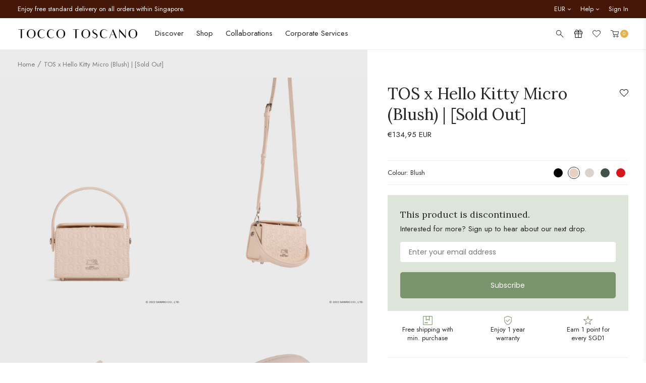

--- FILE ---
content_type: text/html; charset=utf-8
request_url: https://www.toccotoscano.com/en-es/products/tos-x-hello-kitty-micro-blush
body_size: 84356
content:
<!doctype html>
<!--[if IE 9]> <html class="ie9 no-js" lang="en"> <![endif]-->
<!--[if (gt IE 9)|!(IE)]><!--> <html class="no-js" lang="en"> <!--<![endif]-->
<head>
  <meta name="p:domain_verify" content="0a6bee5fa5f15fe5b334760d91ab9ae6"/>
  <link rel="preconnect" href="//cdn.shopify.com" />
  <link rel="dns-prefetch" href="//cdn.shopify.com" />
  <link rel="preconnect" href="//v.shopify.com" />
  <link rel="dns-prefetch" href="//v.shopify.com" />
  <meta charset="utf-8">
  <meta http-equiv="X-UA-Compatible" content="IE=edge,chrome=1">
  <meta name="format-detection" content="telephone=no">
  <meta name="viewport" content="width=device-width,initial-scale=1,maximum-scale=1">
  <link rel="canonical" href="https://www.toccotoscano.com/en-es/products/tos-x-hello-kitty-micro-blush"><link rel="shortcut icon" href="//www.toccotoscano.com/cdn/shop/files/favicon_100x.jpg?v=1676018666" type="image/png"><title>TOS x Hello Kitty Micro (Blush) - Tocco Toscano
</title><meta name="description" content="OVERVIEW お元気ですか = How are you? With Tocco Toscano x Hello Kitty, we invite you to check in with yourself and to express how you’re feeling! Go on this journey with the world’s most famous friend through an everyday collection combining functionality, fun and friendship.------------------------------------------------------ Stay on top of the trends.Bring excitement to your ensemble with this charming micro bag. It features a monogram of Hello Kitty’s signature bow and an interior lining made up of four Hello Kitty expressions on a refreshing shade of green. Store essentials like your lipstick or purchase the It Girl Bundle to keep your cards and cash organised in the matching slim cardholder add-on. Attach the bag strap and convert this micro bag into a crossbody for twice the fun.The Tocco Toscano x Hello Kitty collection is available for sale in Singapore only. DETAILS GENERALStock code: TTK559TO0013-0054/XS Colour: BlushMaterial: CalfskinHardware: SilverEXTERIORRotatable handleTop flap magnetic button closure4 Leg studsINTERIOR1 Main compartment 2 D-ring attachment pointsADDITIONAL ACCESSORIES 1 Adjustable/detachable long strap DIMENSIONSL11.5 H8.5 W6 cm 150g --------------------------------------------- Actual colour may vary due to different colour displays across different electronic devices. SHIPPING &amp; WARRANTY The Tocco Toscano x Hello Kitty collection is available for sale in Singapore only.We are not responsible for any duties and taxes incurred at your local custom for the delivery of your order. You will be required to make payment for such duties and taxes if applicable. Please contact your local customs to be sure of the applicable fees before placing your order.As part of our sustainability efforts, orders with multiple products will be packaged together into one box. Individual packaging of each product is available upon request.Click here for product FAQs.Click here for delivery info. Click here for warranty &amp; returns. REVIEW Blush"><link href="https://fonts.googleapis.com/css?family=Open+Sans:300,400,800&display=swap" rel="stylesheet">
<link href="//www.toccotoscano.com/cdn/shop/t/99/assets/style.css?v=148273524565836313751768186794" rel="stylesheet" type="text/css" media="all" />
<link rel="preload" href="//www.toccotoscano.com/cdn/shop/t/99/assets/product.css?v=38493302046988606501768186794" as="style" onload="this.onload=null;this.rel='stylesheet'"><!-- Color global custom -->
   <style>
    .product-color-swatch label {
			background-color: #eee;
		}.product-color-swatch .product-swatch_cream {background-color: #dcd1cb;}.product-color-swatch .product-swatch_yellow {background-color: #f9bc66;}.product-color-swatch .product-swatch_sage-green {background-color: #acb290;}.product-color-swatch .product-swatch_olive {background-color: #54571d;}.product-color-swatch .product-swatch_canary {background-color: #e1cc93;}.product-color-swatch .product-swatch_multicolor {background-image: url(https://original.accentuate.io/15155534/1678870453939/swatch_multicolor.jpg?v=1678870453940);background-size:contain;}.product-color-swatch .product-swatch_multicolour {background-image: url(https://original.accentuate.io/15155534/1679026874096/swatch_multicolor.jpg?v=1679026874096);background-size:contain;}.product-color-swatch .product-swatch_ice-cream {background-image: url(https://original.accentuate.io/15155534/1678870805960/swatch_ice-cream.jpg?v=1678870805961);background-size:contain;}.product-color-swatch .product-swatch_taupe {background-color: #b39a8a;}.product-color-swatch .product-swatch_forest {background-color: #415248;}.product-color-swatch .product-swatch_moss {background-color: #415248;}.product-color-swatch .product-swatch_guac {background-color: #9ca055;}.product-color-swatch .product-swatch_apricot {background-color: #eb6f3f;}.product-color-swatch .product-swatch_cobalt {background-color: #466881;}.product-color-swatch .product-swatch_black {background-color: #000000;}.product-color-swatch .product-swatch_rouge {background-color: #c0434e;}.product-color-swatch .product-swatch_periwinkle {background-color: #a5add1;}.product-color-swatch .product-swatch_fuchsia {background-color: #e94d97;}.product-color-swatch .product-swatch_orange {background-color: #f07c3d;}.product-color-swatch .product-swatch_blush {background-color: #e5d0c1;}.product-color-swatch .product-swatch_bold-green {background-color: #238d3e;}.product-color-swatch .product-swatch_chocolate {background-color: #734328;}.product-color-swatch .product-swatch_sky {background-color: #acc4ca;}.product-color-swatch .product-swatch_sky-blue {background-color: #84bdcc;}.product-color-swatch .product-swatch_matcha {background-color: #838960;}.product-color-swatch .product-swatch_blue {background-color: #8fa6b3;}.product-color-swatch .product-swatch_burgundy {background-color: #7c4745;}.product-color-swatch .product-swatch_scarlet {background-color: #d3181e;}.product-color-swatch .product-swatch_wine {background-color: #7a424a;}.product-color-swatch .product-swatch_lilac {background-color: #caaedc;}.product-color-swatch .product-swatch_plum {background-color: #611e4d;}.product-color-swatch .product-swatch_bubblegum {background-color: #edc6c7;}.product-color-swatch .product-swatch_camel {background-color: #b77a4d;}.product-color-swatch .product-swatch_brown {background-color: #b77a4d;}.product-color-swatch .product-swatch_grey {background-color: #acacac;}.product-color-swatch .product-swatch_navy {background-color: #3a4251;}.product-color-swatch .product-swatch_dusty-pink {background-color: #d7b6af;}.product-color-swatch .product-swatch_light-brown {background-color: #b27b55;}.product-color-swatch .product-swatch_sunset {background-color: #bc885e;}.product-color-swatch .product-swatch_green {background-color: #43594f;}.product-color-swatch .product-swatch_white {background-color: #f1f1f1;}.product-color-swatch .product-swatch_navy-sand {background-image: url(https://original.accentuate.io/15155534/1679278125067/swatch_navy-sand.jpg?v=1679278125067);background-size:contain;}.product-color-swatch .product-swatch_black-white {background-image: url(https://original.accentuate.io/15155534/1679278795682/swatch_black-white.jpg?v=1679278795682);background-size:contain;}.product-color-swatch .product-swatch_brown-red {background-image: url(https://original.accentuate.io/15155534/1679277977717/swatch_brown-red.jpg?v=1679277977717);background-size:contain;}.product-color-swatch .product-swatch_burgundy-white {background-image: url(https://original.accentuate.io/15155534/1679278251184/swatch_burgundy-white.jpg?v=1679278251184);background-size:contain;}.product-color-swatch .product-swatch_burgundy-patterned {background-image: url(https://original.accentuate.io/15155534/1679278607457/swatch_burgundy-patterned.jpg?v=1679278607457);background-size:contain;}.product-color-swatch .product-swatch_camel-white {background-image: url(https://original.accentuate.io/15155534/1679278596304/swatch_camel-white.jpg?v=1679278596304);background-size:contain;}.product-color-swatch .product-swatch_sand-red {background-image: url(https://original.accentuate.io/15155534/1679278584712/swatch_sand-red.jpg?v=1679278584712);background-size:contain;}.product-color-swatch .product-swatch_camel-patterned {background-image: url(https://original.accentuate.io/15155534/1679278569674/swatch_camel-patterned.jpg?v=1679278569675);background-size:contain;}.product-color-swatch .product-swatch_yellow-patterned {background-image: url(https://original.accentuate.io/15155534/1679278764412/swatch_yellow-patterned.jpg?v=1679278764413);background-size:contain;}.product-color-swatch .product-swatch_pine-green {background-color: #114638;}.product-color-swatch .product-swatch_black-zigzag {background-image: url(https://original.accentuate.io/15155534/1679278553391/swatch_black-zigzag.jpg?v=1679278553392);background-size:contain;}.product-color-swatch .product-swatch_cream-black {background-image: url(https://original.accentuate.io/15155534/1699971287093/colour-block---cream-black.jpg?v=1699971287093);background-size:contain;}.product-color-swatch .product-swatch_cream-brown {background-image: url(https://original.accentuate.io/15155534/1702547956273/colour-blocks---cream-brown.jpg?v=1702547956273);background-size:contain;}.product-color-swatch .product-swatch_pink {background-color: #d2aeaa;}.product-color-swatch .product-swatch_rust {background-color: #7c452e;}.product-color-swatch .product-swatch_mocha {background-color: #8b6426;}.product-color-swatch .product-swatch_lemon {background-color: #f1c232;}.product-color-swatch .product-swatch_cola {background-color: #000000;}.product-color-swatch .product-swatch_apple {background-color: #8fce00;}.product-color-swatch .product-swatch_strawberry-cream {background-color: #fbe6e6;}.product-color-swatch .product-swatch_grape {background-color: #d5a6bd;}.product-color-swatch .product-swatch_cherry {background-color: #990000;}.product-color-swatch .product-swatch_dark-plum {background-color: #531e1e;}.product-color-swatch .product-swatch_butter {background-color: #f2d88d;}.product-color-swatch .product-swatch_brick-red {background-color: #9f311b;}.product-color-swatch .product-swatch_crimson {background-color: #c84128;}.product-color-swatch .product-swatch_slate-blue {background-color: #87979a;}.product-color-swatch .product-swatch_teal {background-color: #3f8e97;}.product-color-swatch .product-swatch_pistachio {background-color: #93c572;}.product-color-swatch .product-swatch_jet-black {background-color: #000000;}.product-color-swatch .product-swatch_sage {background-color: #acb290;}.product-color-swatch .product-swatch_rose {background-color: #e22b4a;}.product-color-swatch .product-swatch_cocoa {background-color: #43260a;}.product-color-swatch .product-swatch_dusk {background-color: #e4b261;}.product-color-swatch .product-swatch_shell {background-color: #e5d1b6;}.product-color-swatch .product-swatch_marine {background-color: #243659;}.product-color-swatch .product-swatch_toffee {background-color: #bc9155;}.product-color-swatch .product-swatch_maize {background-color: #ffe599;}.product-color-swatch .product-swatch_espresso {background-color: #4e2a07;}.product-color-swatch .product-swatch_cream-maize {background-image: url(https://original.accentuate.io/15155534/1734924604802/cream-maize.png?v=1734927543415);background-size:contain;}.product-color-swatch .product-swatch_black-bold-green {background-image: url(https://original.accentuate.io/15155534/1734924800052/colour-blocks---black-bold-green.jpg?v=1734924800053);background-size:contain;}.product-color-swatch .product-swatch_black-scarlet {background-image: url(https://original.accentuate.io/15155534/1734924816041/colour-blocks---black-scarlet.png?v=1734924816041);background-size:contain;}.product-color-swatch .product-swatch_espresso-toffee {background-image: url(https://original.accentuate.io/15155534/1734924833252/colour-blocks---espresso-toffee.png?v=1734924833252);background-size:contain;}.product-color-swatch .product-swatch_plum {background-color: #3b1a2b;}.product-color-swatch .product-swatch_brass {background-color: #99830e;}.product-color-swatch .product-swatch_sand {background-color: #b9ab7e;}.product-color-swatch .product-swatch_silver {background-color: #d9d9d9;}.product-color-swatch .product-swatch_dark-moss {background-color: #33311c;}.product-color-swatch .product-swatch_umber {background-color: #403626;}.product-color-swatch .product-swatch_shadow {background-color: #494949;}.product-color-swatch .product-swatch_chocolate-gold {background-image: url(https://original.accentuate.io/15155534/1757301666671/chocolate-gold.png?v=1757301666671);background-size:contain;}.product-color-swatch .product-swatch_cream-gold {background-image: url(https://original.accentuate.io/15155534/1757301792378/cream-gold.png?v=1757301792378);background-size:contain;}.product-color-swatch .product-swatch_cream-silver {background-image: url(https://original.accentuate.io/15155534/1757301887239/cream-silver.png?v=1757301887239);background-size:contain;}.product-color-swatch .product-swatch_navy-gold {background-image: url(https://original.accentuate.io/15155534/1757301949254/navy-gold.png?v=1757301949254);background-size:contain;}.product-color-swatch .product-swatch_navy-silver {background-image: url(https://original.accentuate.io/15155534/1757301977594/navy-silver.png?v=1757301977594);background-size:contain;}.product-color-swatch .product-swatch_taupe-silver {background-image: url(https://original.accentuate.io/15155534/1757302238494/taupe-silver.png?v=1757302238494);background-size:contain;}.product-color-swatch .product-swatch_ash {background-color: #544f47;}.product-color-swatch .product-swatch_stone {background-color: #8a9696;}.product-color-swatch .product-swatch_midnight {background-color: #31273e;}.product-color-swatch .product-swatch_champagne {background-color: #e8e4d6;}.product-color-swatch .product-swatch_crystal-teal {background-color: #10597a;}.product-color-swatch .product-swatch_honey-gold {background-color: #dfb22a;}.product-color-swatch .product-swatch_candy {background-color: #c5003c;}.product-color-swatch .product-swatch_latte {background-color: #a5825c;}.product-color-swatch .product-swatch_mocha {background-color: #827063;}.product-color-swatch .product-swatch_fortune {background-image: url(https://original.accentuate.io/15155534/1768451061953/FORTUNE.jpg?v=1768451061953);background-size:contain;}.product-color-swatch .product-swatch_peace {background-image: url(https://original.accentuate.io/15155534/1768451194676/PEACE.jpg?v=1768451194676);background-size:contain;}.product-color-swatch .product-swatch_good-luck {background-image: url(https://original.accentuate.io/15155534/1768451216422/GOODLUCK.jpg?v=1768451216422);background-size:contain;}.product-color-swatch .product-swatch_progress {background-image: url(https://original.accentuate.io/15155534/1768451236057/PROGRESS.jpg?v=1768451236057);background-size:contain;}</style>
  <!-- End of color global custom -->
  <link rel="preload" href="//www.toccotoscano.com/cdn/shop/t/99/assets/footer.css?v=142944112173753997001768186794" as="style" onload="this.onload=null;this.rel='stylesheet'">
  <script src="//www.toccotoscano.com/cdn/shop/t/99/assets/jquery-1.11.1.min.js?v=74374508889517563921768186794" type="text/javascript"></script>
<!-- /snippets/social-meta-tags.liquid -->




<meta property="og:site_name" content="Tocco Toscano">
<meta property="og:url" content="https://www.toccotoscano.com/en-es/products/tos-x-hello-kitty-micro-blush">
<meta property="og:title" content="TOS x Hello Kitty Micro (Blush) | [Sold Out]">
<meta property="og:type" content="product">
<meta property="og:description" content="OVERVIEW お元気ですか = How are you? With Tocco Toscano x Hello Kitty, we invite you to check in with yourself and to express how you’re feeling! Go on this journey with the world’s most famous friend through an everyday collection combining functionality, fun and friendship.------------------------------------------------------ Stay on top of the trends.Bring excitement to your ensemble with this charming micro bag. It features a monogram of Hello Kitty’s signature bow and an interior lining made up of four Hello Kitty expressions on a refreshing shade of green. Store essentials like your lipstick or purchase the It Girl Bundle to keep your cards and cash organised in the matching slim cardholder add-on. Attach the bag strap and convert this micro bag into a crossbody for twice the fun.The Tocco Toscano x Hello Kitty collection is available for sale in Singapore only. DETAILS GENERALStock code: TTK559TO0013-0054/XS Colour: BlushMaterial: CalfskinHardware: SilverEXTERIORRotatable handleTop flap magnetic button closure4 Leg studsINTERIOR1 Main compartment 2 D-ring attachment pointsADDITIONAL ACCESSORIES 1 Adjustable/detachable long strap DIMENSIONSL11.5 H8.5 W6 cm 150g --------------------------------------------- Actual colour may vary due to different colour displays across different electronic devices. SHIPPING &amp; WARRANTY The Tocco Toscano x Hello Kitty collection is available for sale in Singapore only.We are not responsible for any duties and taxes incurred at your local custom for the delivery of your order. You will be required to make payment for such duties and taxes if applicable. Please contact your local customs to be sure of the applicable fees before placing your order.As part of our sustainability efforts, orders with multiple products will be packaged together into one box. Individual packaging of each product is available upon request.Click here for product FAQs.Click here for delivery info. Click here for warranty &amp; returns. REVIEW Blush">

  <meta property="og:price:amount" content="134,95">
  <meta property="og:price:currency" content="SGD">

<meta property="og:image" content="http://www.toccotoscano.com/cdn/shop/products/TTK559TO0013XS0054BLUSH1shopify_0d253709-6e46-472a-b870-39432074daa6_1200x1200.jpg?v=1668058545"><meta property="og:image" content="http://www.toccotoscano.com/cdn/shop/products/TTK559TO0013XS0054BLUSH5shopify_8d88901f-61d7-4dbb-b4bf-8c6c28406c10_1200x1200.jpg?v=1668058553"><meta property="og:image" content="http://www.toccotoscano.com/cdn/shop/products/TTK559TO0013XS0054BLUSH4shopify_245376bc-36bb-46fb-ad3d-5f1d050fca71_1200x1200.jpg?v=1668058553">
<meta property="og:image:secure_url" content="https://www.toccotoscano.com/cdn/shop/products/TTK559TO0013XS0054BLUSH1shopify_0d253709-6e46-472a-b870-39432074daa6_1200x1200.jpg?v=1668058545"><meta property="og:image:secure_url" content="https://www.toccotoscano.com/cdn/shop/products/TTK559TO0013XS0054BLUSH5shopify_8d88901f-61d7-4dbb-b4bf-8c6c28406c10_1200x1200.jpg?v=1668058553"><meta property="og:image:secure_url" content="https://www.toccotoscano.com/cdn/shop/products/TTK559TO0013XS0054BLUSH4shopify_245376bc-36bb-46fb-ad3d-5f1d050fca71_1200x1200.jpg?v=1668058553">


<meta name="twitter:card" content="summary_large_image">
<meta name="twitter:title" content="TOS x Hello Kitty Micro (Blush) | [Sold Out]">
<meta name="twitter:description" content="OVERVIEW お元気ですか = How are you? With Tocco Toscano x Hello Kitty, we invite you to check in with yourself and to express how you’re feeling! Go on this journey with the world’s most famous friend through an everyday collection combining functionality, fun and friendship.------------------------------------------------------ Stay on top of the trends.Bring excitement to your ensemble with this charming micro bag. It features a monogram of Hello Kitty’s signature bow and an interior lining made up of four Hello Kitty expressions on a refreshing shade of green. Store essentials like your lipstick or purchase the It Girl Bundle to keep your cards and cash organised in the matching slim cardholder add-on. Attach the bag strap and convert this micro bag into a crossbody for twice the fun.The Tocco Toscano x Hello Kitty collection is available for sale in Singapore only. DETAILS GENERALStock code: TTK559TO0013-0054/XS Colour: BlushMaterial: CalfskinHardware: SilverEXTERIORRotatable handleTop flap magnetic button closure4 Leg studsINTERIOR1 Main compartment 2 D-ring attachment pointsADDITIONAL ACCESSORIES 1 Adjustable/detachable long strap DIMENSIONSL11.5 H8.5 W6 cm 150g --------------------------------------------- Actual colour may vary due to different colour displays across different electronic devices. SHIPPING &amp; WARRANTY The Tocco Toscano x Hello Kitty collection is available for sale in Singapore only.We are not responsible for any duties and taxes incurred at your local custom for the delivery of your order. You will be required to make payment for such duties and taxes if applicable. Please contact your local customs to be sure of the applicable fees before placing your order.As part of our sustainability efforts, orders with multiple products will be packaged together into one box. Individual packaging of each product is available upon request.Click here for product FAQs.Click here for delivery info. Click here for warranty &amp; returns. REVIEW Blush">
<script>window.performance && window.performance.mark && window.performance.mark('shopify.content_for_header.start');</script><meta name="google-site-verification" content="3DWjkw_96HxJ20NQW63-1CXIJi1UvBnoFbOSzUDdJj4">
<meta id="shopify-digital-wallet" name="shopify-digital-wallet" content="/15155534/digital_wallets/dialog">
<meta name="shopify-checkout-api-token" content="2ea4e370189953a7fa1694a3b0ba5543">
<meta id="in-context-paypal-metadata" data-shop-id="15155534" data-venmo-supported="false" data-environment="production" data-locale="en_US" data-paypal-v4="true" data-currency="EUR">
<link rel="alternate" hreflang="x-default" href="https://www.toccotoscano.com/products/tos-x-hello-kitty-micro-blush">
<link rel="alternate" hreflang="en-HK" href="https://www.toccotoscano.com/en-hk/products/tos-x-hello-kitty-micro-blush">
<link rel="alternate" hreflang="en-AU" href="https://www.toccotoscano.com/en-au/products/tos-x-hello-kitty-micro-blush">
<link rel="alternate" hreflang="en-MY" href="https://www.toccotoscano.com/en-my/products/tos-x-hello-kitty-micro-blush">
<link rel="alternate" hreflang="en-ID" href="https://www.toccotoscano.com/en-id/products/tos-x-hello-kitty-micro-blush">
<link rel="alternate" hreflang="en-US" href="https://www.toccotoscano.com/en-us/products/tos-x-hello-kitty-micro-blush">
<link rel="alternate" hreflang="en-SA" href="https://www.toccotoscano.com/en-sa/products/tos-x-hello-kitty-micro-blush">
<link rel="alternate" hreflang="en-BN" href="https://www.toccotoscano.com/en-bn/products/tos-x-hello-kitty-micro-blush">
<link rel="alternate" hreflang="en-CA" href="https://www.toccotoscano.com/en-ca/products/tos-x-hello-kitty-micro-blush">
<link rel="alternate" hreflang="en-AE" href="https://www.toccotoscano.com/en-ae/products/tos-x-hello-kitty-micro-blush">
<link rel="alternate" hreflang="en-PH" href="https://www.toccotoscano.com/en-ph/products/tos-x-hello-kitty-micro-blush">
<link rel="alternate" hreflang="en-GB" href="https://www.toccotoscano.com/en-gb/products/tos-x-hello-kitty-micro-blush">
<link rel="alternate" hreflang="en-KR" href="https://www.toccotoscano.com/en-kr/products/tos-x-hello-kitty-micro-blush">
<link rel="alternate" hreflang="en-JP" href="https://www.toccotoscano.com/en-jp/products/tos-x-hello-kitty-micro-blush">
<link rel="alternate" hreflang="en-QA" href="https://www.toccotoscano.com/en-qa/products/tos-x-hello-kitty-micro-blush">
<link rel="alternate" hreflang="en-MX" href="https://www.toccotoscano.com/en-mx/products/tos-x-hello-kitty-micro-blush">
<link rel="alternate" hreflang="en-TW" href="https://www.toccotoscano.com/en-tw/products/tos-x-hello-kitty-micro-blush">
<link rel="alternate" hreflang="en-NZ" href="https://www.toccotoscano.com/en-nz/products/tos-x-hello-kitty-micro-blush">
<link rel="alternate" hreflang="en-BH" href="https://www.toccotoscano.com/en-bh/products/tos-x-hello-kitty-micro-blush">
<link rel="alternate" hreflang="en-DE" href="https://www.toccotoscano.com/en-de/products/tos-x-hello-kitty-micro-blush">
<link rel="alternate" hreflang="en-IN" href="https://www.toccotoscano.com/en-in/products/tos-x-hello-kitty-micro-blush">
<link rel="alternate" hreflang="en-IT" href="https://www.toccotoscano.com/en-it/products/tos-x-hello-kitty-micro-blush">
<link rel="alternate" hreflang="en-TH" href="https://www.toccotoscano.com/en-th/products/tos-x-hello-kitty-micro-blush">
<link rel="alternate" hreflang="en-BE" href="https://www.toccotoscano.com/en-be/products/tos-x-hello-kitty-micro-blush">
<link rel="alternate" hreflang="en-CY" href="https://www.toccotoscano.com/en-cy/products/tos-x-hello-kitty-micro-blush">
<link rel="alternate" hreflang="en-OM" href="https://www.toccotoscano.com/en-om/products/tos-x-hello-kitty-micro-blush">
<link rel="alternate" hreflang="en-CH" href="https://www.toccotoscano.com/en-ch/products/tos-x-hello-kitty-micro-blush">
<link rel="alternate" hreflang="en-HU" href="https://www.toccotoscano.com/en-hu/products/tos-x-hello-kitty-micro-blush">
<link rel="alternate" hreflang="en-DK" href="https://www.toccotoscano.com/en-dk/products/tos-x-hello-kitty-micro-blush">
<link rel="alternate" hreflang="en-NO" href="https://www.toccotoscano.com/en-no/products/tos-x-hello-kitty-micro-blush">
<link rel="alternate" hreflang="en-CN" href="https://www.toccotoscano.com/en-cn/products/tos-x-hello-kitty-micro-blush">
<link rel="alternate" hreflang="en-IE" href="https://www.toccotoscano.com/en-ie/products/tos-x-hello-kitty-micro-blush">
<link rel="alternate" hreflang="en-ES" href="https://www.toccotoscano.com/en-es/products/tos-x-hello-kitty-micro-blush">
<link rel="alternate" hreflang="en-KW" href="https://www.toccotoscano.com/en-kw/products/tos-x-hello-kitty-micro-blush">
<link rel="alternate" hreflang="en-SE" href="https://www.toccotoscano.com/en-se/products/tos-x-hello-kitty-micro-blush">
<link rel="alternate" hreflang="en-SG" href="https://www.toccotoscano.com/products/tos-x-hello-kitty-micro-blush">
<link rel="alternate" type="application/json+oembed" href="https://www.toccotoscano.com/en-es/products/tos-x-hello-kitty-micro-blush.oembed">
<script async="async" src="/checkouts/internal/preloads.js?locale=en-ES"></script>
<link rel="preconnect" href="https://shop.app" crossorigin="anonymous">
<script async="async" src="https://shop.app/checkouts/internal/preloads.js?locale=en-ES&shop_id=15155534" crossorigin="anonymous"></script>
<script id="apple-pay-shop-capabilities" type="application/json">{"shopId":15155534,"countryCode":"SG","currencyCode":"EUR","merchantCapabilities":["supports3DS"],"merchantId":"gid:\/\/shopify\/Shop\/15155534","merchantName":"Tocco Toscano","requiredBillingContactFields":["postalAddress","email","phone"],"requiredShippingContactFields":["postalAddress","email","phone"],"shippingType":"shipping","supportedNetworks":["visa","masterCard","amex"],"total":{"type":"pending","label":"Tocco Toscano","amount":"1.00"},"shopifyPaymentsEnabled":true,"supportsSubscriptions":true}</script>
<script id="shopify-features" type="application/json">{"accessToken":"2ea4e370189953a7fa1694a3b0ba5543","betas":["rich-media-storefront-analytics"],"domain":"www.toccotoscano.com","predictiveSearch":true,"shopId":15155534,"locale":"en"}</script>
<script>var Shopify = Shopify || {};
Shopify.shop = "toccotoscano.myshopify.com";
Shopify.locale = "en";
Shopify.currency = {"active":"EUR","rate":"0.67729632"};
Shopify.country = "ES";
Shopify.theme = {"name":"Tocco Toscano X 360\u00265 Singapore [TOS CNY26 Colors]","id":157627810045,"schema_name":null,"schema_version":null,"theme_store_id":null,"role":"main"};
Shopify.theme.handle = "null";
Shopify.theme.style = {"id":null,"handle":null};
Shopify.cdnHost = "www.toccotoscano.com/cdn";
Shopify.routes = Shopify.routes || {};
Shopify.routes.root = "/en-es/";</script>
<script type="module">!function(o){(o.Shopify=o.Shopify||{}).modules=!0}(window);</script>
<script>!function(o){function n(){var o=[];function n(){o.push(Array.prototype.slice.apply(arguments))}return n.q=o,n}var t=o.Shopify=o.Shopify||{};t.loadFeatures=n(),t.autoloadFeatures=n()}(window);</script>
<script>
  window.ShopifyPay = window.ShopifyPay || {};
  window.ShopifyPay.apiHost = "shop.app\/pay";
  window.ShopifyPay.redirectState = null;
</script>
<script id="shop-js-analytics" type="application/json">{"pageType":"product"}</script>
<script defer="defer" async type="module" src="//www.toccotoscano.com/cdn/shopifycloud/shop-js/modules/v2/client.init-shop-cart-sync_BT-GjEfc.en.esm.js"></script>
<script defer="defer" async type="module" src="//www.toccotoscano.com/cdn/shopifycloud/shop-js/modules/v2/chunk.common_D58fp_Oc.esm.js"></script>
<script defer="defer" async type="module" src="//www.toccotoscano.com/cdn/shopifycloud/shop-js/modules/v2/chunk.modal_xMitdFEc.esm.js"></script>
<script type="module">
  await import("//www.toccotoscano.com/cdn/shopifycloud/shop-js/modules/v2/client.init-shop-cart-sync_BT-GjEfc.en.esm.js");
await import("//www.toccotoscano.com/cdn/shopifycloud/shop-js/modules/v2/chunk.common_D58fp_Oc.esm.js");
await import("//www.toccotoscano.com/cdn/shopifycloud/shop-js/modules/v2/chunk.modal_xMitdFEc.esm.js");

  window.Shopify.SignInWithShop?.initShopCartSync?.({"fedCMEnabled":true,"windoidEnabled":true});

</script>
<script>
  window.Shopify = window.Shopify || {};
  if (!window.Shopify.featureAssets) window.Shopify.featureAssets = {};
  window.Shopify.featureAssets['shop-js'] = {"shop-cart-sync":["modules/v2/client.shop-cart-sync_DZOKe7Ll.en.esm.js","modules/v2/chunk.common_D58fp_Oc.esm.js","modules/v2/chunk.modal_xMitdFEc.esm.js"],"init-fed-cm":["modules/v2/client.init-fed-cm_B6oLuCjv.en.esm.js","modules/v2/chunk.common_D58fp_Oc.esm.js","modules/v2/chunk.modal_xMitdFEc.esm.js"],"shop-cash-offers":["modules/v2/client.shop-cash-offers_D2sdYoxE.en.esm.js","modules/v2/chunk.common_D58fp_Oc.esm.js","modules/v2/chunk.modal_xMitdFEc.esm.js"],"shop-login-button":["modules/v2/client.shop-login-button_QeVjl5Y3.en.esm.js","modules/v2/chunk.common_D58fp_Oc.esm.js","modules/v2/chunk.modal_xMitdFEc.esm.js"],"pay-button":["modules/v2/client.pay-button_DXTOsIq6.en.esm.js","modules/v2/chunk.common_D58fp_Oc.esm.js","modules/v2/chunk.modal_xMitdFEc.esm.js"],"shop-button":["modules/v2/client.shop-button_DQZHx9pm.en.esm.js","modules/v2/chunk.common_D58fp_Oc.esm.js","modules/v2/chunk.modal_xMitdFEc.esm.js"],"avatar":["modules/v2/client.avatar_BTnouDA3.en.esm.js"],"init-windoid":["modules/v2/client.init-windoid_CR1B-cfM.en.esm.js","modules/v2/chunk.common_D58fp_Oc.esm.js","modules/v2/chunk.modal_xMitdFEc.esm.js"],"init-shop-for-new-customer-accounts":["modules/v2/client.init-shop-for-new-customer-accounts_C_vY_xzh.en.esm.js","modules/v2/client.shop-login-button_QeVjl5Y3.en.esm.js","modules/v2/chunk.common_D58fp_Oc.esm.js","modules/v2/chunk.modal_xMitdFEc.esm.js"],"init-shop-email-lookup-coordinator":["modules/v2/client.init-shop-email-lookup-coordinator_BI7n9ZSv.en.esm.js","modules/v2/chunk.common_D58fp_Oc.esm.js","modules/v2/chunk.modal_xMitdFEc.esm.js"],"init-shop-cart-sync":["modules/v2/client.init-shop-cart-sync_BT-GjEfc.en.esm.js","modules/v2/chunk.common_D58fp_Oc.esm.js","modules/v2/chunk.modal_xMitdFEc.esm.js"],"shop-toast-manager":["modules/v2/client.shop-toast-manager_DiYdP3xc.en.esm.js","modules/v2/chunk.common_D58fp_Oc.esm.js","modules/v2/chunk.modal_xMitdFEc.esm.js"],"init-customer-accounts":["modules/v2/client.init-customer-accounts_D9ZNqS-Q.en.esm.js","modules/v2/client.shop-login-button_QeVjl5Y3.en.esm.js","modules/v2/chunk.common_D58fp_Oc.esm.js","modules/v2/chunk.modal_xMitdFEc.esm.js"],"init-customer-accounts-sign-up":["modules/v2/client.init-customer-accounts-sign-up_iGw4briv.en.esm.js","modules/v2/client.shop-login-button_QeVjl5Y3.en.esm.js","modules/v2/chunk.common_D58fp_Oc.esm.js","modules/v2/chunk.modal_xMitdFEc.esm.js"],"shop-follow-button":["modules/v2/client.shop-follow-button_CqMgW2wH.en.esm.js","modules/v2/chunk.common_D58fp_Oc.esm.js","modules/v2/chunk.modal_xMitdFEc.esm.js"],"checkout-modal":["modules/v2/client.checkout-modal_xHeaAweL.en.esm.js","modules/v2/chunk.common_D58fp_Oc.esm.js","modules/v2/chunk.modal_xMitdFEc.esm.js"],"shop-login":["modules/v2/client.shop-login_D91U-Q7h.en.esm.js","modules/v2/chunk.common_D58fp_Oc.esm.js","modules/v2/chunk.modal_xMitdFEc.esm.js"],"lead-capture":["modules/v2/client.lead-capture_BJmE1dJe.en.esm.js","modules/v2/chunk.common_D58fp_Oc.esm.js","modules/v2/chunk.modal_xMitdFEc.esm.js"],"payment-terms":["modules/v2/client.payment-terms_Ci9AEqFq.en.esm.js","modules/v2/chunk.common_D58fp_Oc.esm.js","modules/v2/chunk.modal_xMitdFEc.esm.js"]};
</script>
<script>(function() {
  var isLoaded = false;
  function asyncLoad() {
    if (isLoaded) return;
    isLoaded = true;
    var urls = ["\/\/d1liekpayvooaz.cloudfront.net\/apps\/customizery\/customizery.js?shop=toccotoscano.myshopify.com","https:\/\/chimpstatic.com\/mcjs-connected\/js\/users\/3402e53ab8019a9f5da743c27\/981a1c4271f1b58eb7f3bec82.js?shop=toccotoscano.myshopify.com","https:\/\/gateway.apaylater.com\/plugins\/shopify-product-list.js?shop=toccotoscano.myshopify.com","https:\/\/gateway.apaylater.com\/plugins\/shopify-product-detail.js?shop=toccotoscano.myshopify.com","https:\/\/cdn-gp01.grabpay.com\/shopify\/js\/v1\/grab-widget-paylater.js?shop=toccotoscano.myshopify.com","https:\/\/config.gorgias.chat\/bundle-loader\/01GYCBW20F3BKPJPJRVR3F4RZ6?source=shopify1click\u0026shop=toccotoscano.myshopify.com","https:\/\/www.pebble.by\/widget\/shopify-widget.js?shop=toccotoscano.myshopify.com","https:\/\/merchant.cdn.hoolah.co\/toccotoscano.myshopify.com\/hoolah-library.js?shop=toccotoscano.myshopify.com","https:\/\/merchant.cdn.hoolah.co\/toccotoscano.myshopify.com\/hoolah-library.js?shop=toccotoscano.myshopify.com","https:\/\/merchant.cdn.hoolah.co\/toccotoscano.myshopify.com\/hoolah-library.js?shop=toccotoscano.myshopify.com","https:\/\/merchant.cdn.hoolah.co\/toccotoscano.myshopify.com\/hoolah-library.js?shop=toccotoscano.myshopify.com","https:\/\/merchant.cdn.hoolah.co\/toccotoscano.myshopify.com\/hoolah-library.js?shop=toccotoscano.myshopify.com","https:\/\/merchant.cdn.hoolah.co\/toccotoscano.myshopify.com\/hoolah-library.js?shop=toccotoscano.myshopify.com","https:\/\/merchant.cdn.hoolah.co\/toccotoscano.myshopify.com\/hoolah-library.js?shop=toccotoscano.myshopify.com","https:\/\/merchant.cdn.hoolah.co\/toccotoscano.myshopify.com\/hoolah-library.js?shop=toccotoscano.myshopify.com","https:\/\/merchant.cdn.hoolah.co\/toccotoscano.myshopify.com\/hoolah-library.js?shop=toccotoscano.myshopify.com","https:\/\/merchant.cdn.hoolah.co\/toccotoscano.myshopify.com\/hoolah-library.js?shop=toccotoscano.myshopify.com","https:\/\/cdn.9gtb.com\/loader.js?g_cvt_id=9e94f021-84e5-4690-ac32-a44fe8f2b00c\u0026shop=toccotoscano.myshopify.com"];
    for (var i = 0; i < urls.length; i++) {
      var s = document.createElement('script');
      s.type = 'text/javascript';
      s.async = true;
      s.src = urls[i];
      var x = document.getElementsByTagName('script')[0];
      x.parentNode.insertBefore(s, x);
    }
  };
  if(window.attachEvent) {
    window.attachEvent('onload', asyncLoad);
  } else {
    window.addEventListener('load', asyncLoad, false);
  }
})();</script>
<script id="__st">var __st={"a":15155534,"offset":28800,"reqid":"c1dbaa73-f7bd-4da6-bff3-e3373457a1bc-1769126470","pageurl":"www.toccotoscano.com\/en-es\/products\/tos-x-hello-kitty-micro-blush","u":"fdfcc8bd14c1","p":"product","rtyp":"product","rid":7937926103293};</script>
<script>window.ShopifyPaypalV4VisibilityTracking = true;</script>
<script id="captcha-bootstrap">!function(){'use strict';const t='contact',e='account',n='new_comment',o=[[t,t],['blogs',n],['comments',n],[t,'customer']],c=[[e,'customer_login'],[e,'guest_login'],[e,'recover_customer_password'],[e,'create_customer']],r=t=>t.map((([t,e])=>`form[action*='/${t}']:not([data-nocaptcha='true']) input[name='form_type'][value='${e}']`)).join(','),a=t=>()=>t?[...document.querySelectorAll(t)].map((t=>t.form)):[];function s(){const t=[...o],e=r(t);return a(e)}const i='password',u='form_key',d=['recaptcha-v3-token','g-recaptcha-response','h-captcha-response',i],f=()=>{try{return window.sessionStorage}catch{return}},m='__shopify_v',_=t=>t.elements[u];function p(t,e,n=!1){try{const o=window.sessionStorage,c=JSON.parse(o.getItem(e)),{data:r}=function(t){const{data:e,action:n}=t;return t[m]||n?{data:e,action:n}:{data:t,action:n}}(c);for(const[e,n]of Object.entries(r))t.elements[e]&&(t.elements[e].value=n);n&&o.removeItem(e)}catch(o){console.error('form repopulation failed',{error:o})}}const l='form_type',E='cptcha';function T(t){t.dataset[E]=!0}const w=window,h=w.document,L='Shopify',v='ce_forms',y='captcha';let A=!1;((t,e)=>{const n=(g='f06e6c50-85a8-45c8-87d0-21a2b65856fe',I='https://cdn.shopify.com/shopifycloud/storefront-forms-hcaptcha/ce_storefront_forms_captcha_hcaptcha.v1.5.2.iife.js',D={infoText:'Protected by hCaptcha',privacyText:'Privacy',termsText:'Terms'},(t,e,n)=>{const o=w[L][v],c=o.bindForm;if(c)return c(t,g,e,D).then(n);var r;o.q.push([[t,g,e,D],n]),r=I,A||(h.body.append(Object.assign(h.createElement('script'),{id:'captcha-provider',async:!0,src:r})),A=!0)});var g,I,D;w[L]=w[L]||{},w[L][v]=w[L][v]||{},w[L][v].q=[],w[L][y]=w[L][y]||{},w[L][y].protect=function(t,e){n(t,void 0,e),T(t)},Object.freeze(w[L][y]),function(t,e,n,w,h,L){const[v,y,A,g]=function(t,e,n){const i=e?o:[],u=t?c:[],d=[...i,...u],f=r(d),m=r(i),_=r(d.filter((([t,e])=>n.includes(e))));return[a(f),a(m),a(_),s()]}(w,h,L),I=t=>{const e=t.target;return e instanceof HTMLFormElement?e:e&&e.form},D=t=>v().includes(t);t.addEventListener('submit',(t=>{const e=I(t);if(!e)return;const n=D(e)&&!e.dataset.hcaptchaBound&&!e.dataset.recaptchaBound,o=_(e),c=g().includes(e)&&(!o||!o.value);(n||c)&&t.preventDefault(),c&&!n&&(function(t){try{if(!f())return;!function(t){const e=f();if(!e)return;const n=_(t);if(!n)return;const o=n.value;o&&e.removeItem(o)}(t);const e=Array.from(Array(32),(()=>Math.random().toString(36)[2])).join('');!function(t,e){_(t)||t.append(Object.assign(document.createElement('input'),{type:'hidden',name:u})),t.elements[u].value=e}(t,e),function(t,e){const n=f();if(!n)return;const o=[...t.querySelectorAll(`input[type='${i}']`)].map((({name:t})=>t)),c=[...d,...o],r={};for(const[a,s]of new FormData(t).entries())c.includes(a)||(r[a]=s);n.setItem(e,JSON.stringify({[m]:1,action:t.action,data:r}))}(t,e)}catch(e){console.error('failed to persist form',e)}}(e),e.submit())}));const S=(t,e)=>{t&&!t.dataset[E]&&(n(t,e.some((e=>e===t))),T(t))};for(const o of['focusin','change'])t.addEventListener(o,(t=>{const e=I(t);D(e)&&S(e,y())}));const B=e.get('form_key'),M=e.get(l),P=B&&M;t.addEventListener('DOMContentLoaded',(()=>{const t=y();if(P)for(const e of t)e.elements[l].value===M&&p(e,B);[...new Set([...A(),...v().filter((t=>'true'===t.dataset.shopifyCaptcha))])].forEach((e=>S(e,t)))}))}(h,new URLSearchParams(w.location.search),n,t,e,['guest_login'])})(!0,!0)}();</script>
<script integrity="sha256-4kQ18oKyAcykRKYeNunJcIwy7WH5gtpwJnB7kiuLZ1E=" data-source-attribution="shopify.loadfeatures" defer="defer" src="//www.toccotoscano.com/cdn/shopifycloud/storefront/assets/storefront/load_feature-a0a9edcb.js" crossorigin="anonymous"></script>
<script crossorigin="anonymous" defer="defer" src="//www.toccotoscano.com/cdn/shopifycloud/storefront/assets/shopify_pay/storefront-65b4c6d7.js?v=20250812"></script>
<script data-source-attribution="shopify.dynamic_checkout.dynamic.init">var Shopify=Shopify||{};Shopify.PaymentButton=Shopify.PaymentButton||{isStorefrontPortableWallets:!0,init:function(){window.Shopify.PaymentButton.init=function(){};var t=document.createElement("script");t.src="https://www.toccotoscano.com/cdn/shopifycloud/portable-wallets/latest/portable-wallets.en.js",t.type="module",document.head.appendChild(t)}};
</script>
<script data-source-attribution="shopify.dynamic_checkout.buyer_consent">
  function portableWalletsHideBuyerConsent(e){var t=document.getElementById("shopify-buyer-consent"),n=document.getElementById("shopify-subscription-policy-button");t&&n&&(t.classList.add("hidden"),t.setAttribute("aria-hidden","true"),n.removeEventListener("click",e))}function portableWalletsShowBuyerConsent(e){var t=document.getElementById("shopify-buyer-consent"),n=document.getElementById("shopify-subscription-policy-button");t&&n&&(t.classList.remove("hidden"),t.removeAttribute("aria-hidden"),n.addEventListener("click",e))}window.Shopify?.PaymentButton&&(window.Shopify.PaymentButton.hideBuyerConsent=portableWalletsHideBuyerConsent,window.Shopify.PaymentButton.showBuyerConsent=portableWalletsShowBuyerConsent);
</script>
<script data-source-attribution="shopify.dynamic_checkout.cart.bootstrap">document.addEventListener("DOMContentLoaded",(function(){function t(){return document.querySelector("shopify-accelerated-checkout-cart, shopify-accelerated-checkout")}if(t())Shopify.PaymentButton.init();else{new MutationObserver((function(e,n){t()&&(Shopify.PaymentButton.init(),n.disconnect())})).observe(document.body,{childList:!0,subtree:!0})}}));
</script>
<link id="shopify-accelerated-checkout-styles" rel="stylesheet" media="screen" href="https://www.toccotoscano.com/cdn/shopifycloud/portable-wallets/latest/accelerated-checkout-backwards-compat.css" crossorigin="anonymous">
<style id="shopify-accelerated-checkout-cart">
        #shopify-buyer-consent {
  margin-top: 1em;
  display: inline-block;
  width: 100%;
}

#shopify-buyer-consent.hidden {
  display: none;
}

#shopify-subscription-policy-button {
  background: none;
  border: none;
  padding: 0;
  text-decoration: underline;
  font-size: inherit;
  cursor: pointer;
}

#shopify-subscription-policy-button::before {
  box-shadow: none;
}

      </style>

<script>window.performance && window.performance.mark && window.performance.mark('shopify.content_for_header.end');</script>

  <script async src="https://cdn.shopify.com/s/javascripts/currencies.js"></script>

  <link rel="preload stylesheet" href="//www.toccotoscano.com/cdn/shop/t/99/assets/boost-pfs-instant-search.css?v=46873686901571240391768186794" as="style"><link href="//www.toccotoscano.com/cdn/shop/t/99/assets/boost-pfs-custom.css?v=73641038288363506841768186794" rel="stylesheet" type="text/css" media="all" />
<style data-id="boost-pfs-style">
    .boost-pfs-filter-option-title-text {}

   .boost-pfs-filter-tree-v .boost-pfs-filter-option-title-text:before {}
    .boost-pfs-filter-tree-v .boost-pfs-filter-option.boost-pfs-filter-option-collapsed .boost-pfs-filter-option-title-text:before {}
    .boost-pfs-filter-tree-h .boost-pfs-filter-option-title-heading:before {}

    .boost-pfs-filter-refine-by .boost-pfs-filter-option-title h3 {}

    .boost-pfs-filter-option-content .boost-pfs-filter-option-item-list .boost-pfs-filter-option-item button,
    .boost-pfs-filter-option-content .boost-pfs-filter-option-item-list .boost-pfs-filter-option-item .boost-pfs-filter-button,
    .boost-pfs-filter-option-range-amount input,
    .boost-pfs-filter-tree-v .boost-pfs-filter-refine-by .boost-pfs-filter-refine-by-items .refine-by-item,
    .boost-pfs-filter-refine-by-wrapper-v .boost-pfs-filter-refine-by .boost-pfs-filter-refine-by-items .refine-by-item,
    .boost-pfs-filter-refine-by .boost-pfs-filter-option-title,
    .boost-pfs-filter-refine-by .boost-pfs-filter-refine-by-items .refine-by-item>a,
    .boost-pfs-filter-refine-by>span,
    .boost-pfs-filter-clear,
    .boost-pfs-filter-clear-all{}
    .boost-pfs-filter-tree-h .boost-pfs-filter-pc .boost-pfs-filter-refine-by-items .refine-by-item .boost-pfs-filter-clear .refine-by-type,
    .boost-pfs-filter-refine-by-wrapper-h .boost-pfs-filter-pc .boost-pfs-filter-refine-by-items .refine-by-item .boost-pfs-filter-clear .refine-by-type {}

    .boost-pfs-filter-option-multi-level-collections .boost-pfs-filter-option-multi-level-list .boost-pfs-filter-option-item .boost-pfs-filter-button-arrow .boost-pfs-arrow:before,
    .boost-pfs-filter-option-multi-level-tag .boost-pfs-filter-option-multi-level-list .boost-pfs-filter-option-item .boost-pfs-filter-button-arrow .boost-pfs-arrow:before {}

    .boost-pfs-filter-refine-by-wrapper-v .boost-pfs-filter-refine-by .boost-pfs-filter-refine-by-items .refine-by-item .boost-pfs-filter-clear:after,
    .boost-pfs-filter-refine-by-wrapper-v .boost-pfs-filter-refine-by .boost-pfs-filter-refine-by-items .refine-by-item .boost-pfs-filter-clear:before,
    .boost-pfs-filter-tree-v .boost-pfs-filter-refine-by .boost-pfs-filter-refine-by-items .refine-by-item .boost-pfs-filter-clear:after,
    .boost-pfs-filter-tree-v .boost-pfs-filter-refine-by .boost-pfs-filter-refine-by-items .refine-by-item .boost-pfs-filter-clear:before,
    .boost-pfs-filter-refine-by-wrapper-h .boost-pfs-filter-pc .boost-pfs-filter-refine-by-items .refine-by-item .boost-pfs-filter-clear:after,
    .boost-pfs-filter-refine-by-wrapper-h .boost-pfs-filter-pc .boost-pfs-filter-refine-by-items .refine-by-item .boost-pfs-filter-clear:before,
    .boost-pfs-filter-tree-h .boost-pfs-filter-pc .boost-pfs-filter-refine-by-items .refine-by-item .boost-pfs-filter-clear:after,
    .boost-pfs-filter-tree-h .boost-pfs-filter-pc .boost-pfs-filter-refine-by-items .refine-by-item .boost-pfs-filter-clear:before {}
    .boost-pfs-filter-option-range-slider .noUi-value-horizontal {}

    .boost-pfs-filter-top-sorting-mobile button>span:after {}
  </style>

  <!-- Hoolah start -->
  
  <!-- Hoolah end -->
  <!-- Hoolah merchant library start -->
  
  <!-- Hoolah merchant library end -->

  <meta name="google-site-verification" content="YOTKIKudmqu7oqBTaj05AxacBHicGFK3jq7uPuKJLXs" />
  <script>
var grab_widget_visiblity='1';
var grab_widget_tenure='4';
var grab_widget_money_format = "€{{amount_with_comma_separator}}";
var grab_data_currency_code = 'SGD';
var grab_widget_current_page_type = 'product';
var grab_page_config_param =  [];
</script>



<!-- Google Tag Manager -->
<script>(function(w,d,s,l,i){w[l]=w[l]||[];w[l].push({'gtm.start':
new Date().getTime(),event:'gtm.js'});var f=d.getElementsByTagName(s)[0],
j=d.createElement(s),dl=l!='dataLayer'?'&l='+l:'';j.async=true;j.src=
'https://www.googletagmanager.com/gtm.js?id='+i+dl;f.parentNode.insertBefore(j,f);
})(window,document,'script','dataLayer','GTM-TWQRCBP');</script>
<!-- End Google Tag Manager -->

<!-- Clarity -->
<script type="text/javascript">
  (function(c,l,a,r,i,t,y){
      c[a]=c[a]||function(){(c[a].q=c[a].q||[]).push(arguments)};
      t=l.createElement(r);t.async=1;t.src="https://www.clarity.ms/tag/"+i;
      y=l.getElementsByTagName(r)[0];y.parentNode.insertBefore(t,y);
  })(window, document, "clarity", "script", "r7glpnt6m7");
</script>
<!-- End Clarity -->

<!-- Pinterest integration -->
<meta name="p:domain_verify" content="0a6bee5fa5f15fe5b334760d91ab9ae6" />
<!-- End of Pinterest integration -->
<script>
var grab_widget_visiblity='1';
var grab_widget_tenure='4';
var grab_widget_money_format = "€{{amount_with_comma_separator}}";
var grab_data_currency_code = 'SGD';
var grab_widget_current_page_type = 'product';
var grab_page_config_param =  [];
</script>


<!-- BEGIN app block: shopify://apps/klaviyo-email-marketing-sms/blocks/klaviyo-onsite-embed/2632fe16-c075-4321-a88b-50b567f42507 -->












  <script async src="https://static.klaviyo.com/onsite/js/YcAEuS/klaviyo.js?company_id=YcAEuS"></script>
  <script>!function(){if(!window.klaviyo){window._klOnsite=window._klOnsite||[];try{window.klaviyo=new Proxy({},{get:function(n,i){return"push"===i?function(){var n;(n=window._klOnsite).push.apply(n,arguments)}:function(){for(var n=arguments.length,o=new Array(n),w=0;w<n;w++)o[w]=arguments[w];var t="function"==typeof o[o.length-1]?o.pop():void 0,e=new Promise((function(n){window._klOnsite.push([i].concat(o,[function(i){t&&t(i),n(i)}]))}));return e}}})}catch(n){window.klaviyo=window.klaviyo||[],window.klaviyo.push=function(){var n;(n=window._klOnsite).push.apply(n,arguments)}}}}();</script>

  
    <script id="viewed_product">
      if (item == null) {
        var _learnq = _learnq || [];

        var MetafieldReviews = null
        var MetafieldYotpoRating = null
        var MetafieldYotpoCount = null
        var MetafieldLooxRating = null
        var MetafieldLooxCount = null
        var okendoProduct = null
        var okendoProductReviewCount = null
        var okendoProductReviewAverageValue = null
        try {
          // The following fields are used for Customer Hub recently viewed in order to add reviews.
          // This information is not part of __kla_viewed. Instead, it is part of __kla_viewed_reviewed_items
          MetafieldReviews = {};
          MetafieldYotpoRating = null
          MetafieldYotpoCount = null
          MetafieldLooxRating = null
          MetafieldLooxCount = null

          okendoProduct = null
          // If the okendo metafield is not legacy, it will error, which then requires the new json formatted data
          if (okendoProduct && 'error' in okendoProduct) {
            okendoProduct = null
          }
          okendoProductReviewCount = okendoProduct ? okendoProduct.reviewCount : null
          okendoProductReviewAverageValue = okendoProduct ? okendoProduct.reviewAverageValue : null
        } catch (error) {
          console.error('Error in Klaviyo onsite reviews tracking:', error);
        }

        var item = {
          Name: "TOS x Hello Kitty Micro (Blush) | [Sold Out]",
          ProductID: 7937926103293,
          Categories: ["All","ALL (Excluding Add-on \u0026 Gift card)","All (excluding Pre-orders \u0026 Gift cards)","All (excluding Pre-orders)","ALL (excluding SIA Collection)","ALL (Excluding SIA, PO, Add-on \u0026 Gift card)","All (excluding SIA, Pre-orders \u0026 Add ons)","Bags","regular priced items","TOS x Hello Kitty","TOS x Hello Kitty Micro [Set]"],
          ImageURL: "https://www.toccotoscano.com/cdn/shop/products/TTK559TO0013XS0054BLUSH1shopify_0d253709-6e46-472a-b870-39432074daa6_grande.jpg?v=1668058545",
          URL: "https://www.toccotoscano.com/en-es/products/tos-x-hello-kitty-micro-blush",
          Brand: "Tocco Toscano",
          Price: "€134,95",
          Value: "134,95",
          CompareAtPrice: "€0,00"
        };
        _learnq.push(['track', 'Viewed Product', item]);
        _learnq.push(['trackViewedItem', {
          Title: item.Name,
          ItemId: item.ProductID,
          Categories: item.Categories,
          ImageUrl: item.ImageURL,
          Url: item.URL,
          Metadata: {
            Brand: item.Brand,
            Price: item.Price,
            Value: item.Value,
            CompareAtPrice: item.CompareAtPrice
          },
          metafields:{
            reviews: MetafieldReviews,
            yotpo:{
              rating: MetafieldYotpoRating,
              count: MetafieldYotpoCount,
            },
            loox:{
              rating: MetafieldLooxRating,
              count: MetafieldLooxCount,
            },
            okendo: {
              rating: okendoProductReviewAverageValue,
              count: okendoProductReviewCount,
            }
          }
        }]);
      }
    </script>
  




  <script>
    window.klaviyoReviewsProductDesignMode = false
  </script>







<!-- END app block --><!-- BEGIN app block: shopify://apps/okendo/blocks/theme-settings/bb689e69-ea70-4661-8fb7-ad24a2e23c29 --><!-- BEGIN app snippet: header-metafields -->










    <style data-oke-reviews-version="0.82.1" type="text/css" data-href="https://d3hw6dc1ow8pp2.cloudfront.net/reviews-widget-plus/css/okendo-reviews-styles.9d163ae1.css"></style><style data-oke-reviews-version="0.82.1" type="text/css" data-href="https://d3hw6dc1ow8pp2.cloudfront.net/reviews-widget-plus/css/modules/okendo-star-rating.4cb378a8.css"></style><style data-oke-reviews-version="0.82.1" type="text/css" data-href="https://d3hw6dc1ow8pp2.cloudfront.net/reviews-widget-plus/css/modules/okendo-reviews-keywords.0942444f.css"></style><style data-oke-reviews-version="0.82.1" type="text/css" data-href="https://d3hw6dc1ow8pp2.cloudfront.net/reviews-widget-plus/css/modules/okendo-reviews-summary.a0c9d7d6.css"></style><style type="text/css">.okeReviews[data-oke-container],div.okeReviews{font-size:14px;font-size:var(--oke-text-regular);font-weight:400;font-family:var(--oke-text-fontFamily);line-height:1.6}.okeReviews[data-oke-container] *,.okeReviews[data-oke-container] :after,.okeReviews[data-oke-container] :before,div.okeReviews *,div.okeReviews :after,div.okeReviews :before{box-sizing:border-box}.okeReviews[data-oke-container] h1,.okeReviews[data-oke-container] h2,.okeReviews[data-oke-container] h3,.okeReviews[data-oke-container] h4,.okeReviews[data-oke-container] h5,.okeReviews[data-oke-container] h6,div.okeReviews h1,div.okeReviews h2,div.okeReviews h3,div.okeReviews h4,div.okeReviews h5,div.okeReviews h6{font-size:1em;font-weight:400;line-height:1.4;margin:0}.okeReviews[data-oke-container] ul,div.okeReviews ul{padding:0;margin:0}.okeReviews[data-oke-container] li,div.okeReviews li{list-style-type:none;padding:0}.okeReviews[data-oke-container] p,div.okeReviews p{line-height:1.8;margin:0 0 4px}.okeReviews[data-oke-container] p:last-child,div.okeReviews p:last-child{margin-bottom:0}.okeReviews[data-oke-container] a,div.okeReviews a{text-decoration:none;color:inherit}.okeReviews[data-oke-container] button,div.okeReviews button{border-radius:0;border:0;box-shadow:none;margin:0;width:auto;min-width:auto;padding:0;background-color:transparent;min-height:auto}.okeReviews[data-oke-container] button,.okeReviews[data-oke-container] input,.okeReviews[data-oke-container] select,.okeReviews[data-oke-container] textarea,div.okeReviews button,div.okeReviews input,div.okeReviews select,div.okeReviews textarea{font-family:inherit;font-size:1em}.okeReviews[data-oke-container] label,.okeReviews[data-oke-container] select,div.okeReviews label,div.okeReviews select{display:inline}.okeReviews[data-oke-container] select,div.okeReviews select{width:auto}.okeReviews[data-oke-container] article,.okeReviews[data-oke-container] aside,div.okeReviews article,div.okeReviews aside{margin:0}.okeReviews[data-oke-container] table,div.okeReviews table{background:transparent;border:0;border-collapse:collapse;border-spacing:0;font-family:inherit;font-size:1em;table-layout:auto}.okeReviews[data-oke-container] table td,.okeReviews[data-oke-container] table th,.okeReviews[data-oke-container] table tr,div.okeReviews table td,div.okeReviews table th,div.okeReviews table tr{border:0;font-family:inherit;font-size:1em}.okeReviews[data-oke-container] table td,.okeReviews[data-oke-container] table th,div.okeReviews table td,div.okeReviews table th{background:transparent;font-weight:400;letter-spacing:normal;padding:0;text-align:left;text-transform:none;vertical-align:middle}.okeReviews[data-oke-container] table tr:hover td,.okeReviews[data-oke-container] table tr:hover th,div.okeReviews table tr:hover td,div.okeReviews table tr:hover th{background:transparent}.okeReviews[data-oke-container] fieldset,div.okeReviews fieldset{border:0;padding:0;margin:0;min-width:0}.okeReviews[data-oke-container] img,.okeReviews[data-oke-container] svg,div.okeReviews img,div.okeReviews svg{max-width:none}.okeReviews[data-oke-container] div:empty,div.okeReviews div:empty{display:block}.okeReviews[data-oke-container] .oke-icon:before,div.okeReviews .oke-icon:before{font-family:oke-widget-icons!important;font-style:normal;font-weight:400;font-variant:normal;text-transform:none;line-height:1;-webkit-font-smoothing:antialiased;-moz-osx-font-smoothing:grayscale;color:inherit}.okeReviews[data-oke-container] .oke-icon--select-arrow:before,div.okeReviews .oke-icon--select-arrow:before{content:""}.okeReviews[data-oke-container] .oke-icon--loading:before,div.okeReviews .oke-icon--loading:before{content:""}.okeReviews[data-oke-container] .oke-icon--pencil:before,div.okeReviews .oke-icon--pencil:before{content:""}.okeReviews[data-oke-container] .oke-icon--filter:before,div.okeReviews .oke-icon--filter:before{content:""}.okeReviews[data-oke-container] .oke-icon--play:before,div.okeReviews .oke-icon--play:before{content:""}.okeReviews[data-oke-container] .oke-icon--tick-circle:before,div.okeReviews .oke-icon--tick-circle:before{content:""}.okeReviews[data-oke-container] .oke-icon--chevron-left:before,div.okeReviews .oke-icon--chevron-left:before{content:""}.okeReviews[data-oke-container] .oke-icon--chevron-right:before,div.okeReviews .oke-icon--chevron-right:before{content:""}.okeReviews[data-oke-container] .oke-icon--thumbs-down:before,div.okeReviews .oke-icon--thumbs-down:before{content:""}.okeReviews[data-oke-container] .oke-icon--thumbs-up:before,div.okeReviews .oke-icon--thumbs-up:before{content:""}.okeReviews[data-oke-container] .oke-icon--close:before,div.okeReviews .oke-icon--close:before{content:""}.okeReviews[data-oke-container] .oke-icon--chevron-up:before,div.okeReviews .oke-icon--chevron-up:before{content:""}.okeReviews[data-oke-container] .oke-icon--chevron-down:before,div.okeReviews .oke-icon--chevron-down:before{content:""}.okeReviews[data-oke-container] .oke-icon--star:before,div.okeReviews .oke-icon--star:before{content:""}.okeReviews[data-oke-container] .oke-icon--magnifying-glass:before,div.okeReviews .oke-icon--magnifying-glass:before{content:""}@font-face{font-family:oke-widget-icons;src:url(https://d3hw6dc1ow8pp2.cloudfront.net/reviews-widget-plus/fonts/oke-widget-icons.ttf) format("truetype"),url(https://d3hw6dc1ow8pp2.cloudfront.net/reviews-widget-plus/fonts/oke-widget-icons.woff) format("woff"),url(https://d3hw6dc1ow8pp2.cloudfront.net/reviews-widget-plus/img/oke-widget-icons.bc0d6b0a.svg) format("svg");font-weight:400;font-style:normal;font-display:block}.okeReviews[data-oke-container] .oke-button,div.okeReviews .oke-button{display:inline-block;border-style:solid;border-color:var(--oke-button-borderColor);border-width:var(--oke-button-borderWidth);background-color:var(--oke-button-backgroundColor);line-height:1;padding:12px 24px;margin:0;border-radius:var(--oke-button-borderRadius);color:var(--oke-button-textColor);text-align:center;position:relative;font-weight:var(--oke-button-fontWeight);font-size:var(--oke-button-fontSize);font-family:var(--oke-button-fontFamily);outline:0}.okeReviews[data-oke-container] .oke-button-text,.okeReviews[data-oke-container] .oke-button .oke-icon,div.okeReviews .oke-button-text,div.okeReviews .oke-button .oke-icon{line-height:1}.okeReviews[data-oke-container] .oke-button.oke-is-loading,div.okeReviews .oke-button.oke-is-loading{position:relative}.okeReviews[data-oke-container] .oke-button.oke-is-loading:before,div.okeReviews .oke-button.oke-is-loading:before{font-family:oke-widget-icons!important;font-style:normal;font-weight:400;font-variant:normal;text-transform:none;line-height:1;-webkit-font-smoothing:antialiased;-moz-osx-font-smoothing:grayscale;content:"";color:undefined;font-size:12px;display:inline-block;animation:oke-spin 1s linear infinite;position:absolute;width:12px;height:12px;top:0;left:0;bottom:0;right:0;margin:auto}.okeReviews[data-oke-container] .oke-button.oke-is-loading>*,div.okeReviews .oke-button.oke-is-loading>*{opacity:0}.okeReviews[data-oke-container] .oke-button.oke-is-active,div.okeReviews .oke-button.oke-is-active{background-color:var(--oke-button-backgroundColorActive);color:var(--oke-button-textColorActive);border-color:var(--oke-button-borderColorActive)}.okeReviews[data-oke-container] .oke-button:not(.oke-is-loading),div.okeReviews .oke-button:not(.oke-is-loading){cursor:pointer}.okeReviews[data-oke-container] .oke-button:not(.oke-is-loading):not(.oke-is-active):hover,div.okeReviews .oke-button:not(.oke-is-loading):not(.oke-is-active):hover{background-color:var(--oke-button-backgroundColorHover);color:var(--oke-button-textColorHover);border-color:var(--oke-button-borderColorHover);box-shadow:0 0 0 2px var(--oke-button-backgroundColorHover)}.okeReviews[data-oke-container] .oke-button:not(.oke-is-loading):not(.oke-is-active):active,.okeReviews[data-oke-container] .oke-button:not(.oke-is-loading):not(.oke-is-active):hover:active,div.okeReviews .oke-button:not(.oke-is-loading):not(.oke-is-active):active,div.okeReviews .oke-button:not(.oke-is-loading):not(.oke-is-active):hover:active{background-color:var(--oke-button-backgroundColorActive);color:var(--oke-button-textColorActive);border-color:var(--oke-button-borderColorActive)}.okeReviews[data-oke-container] .oke-title,div.okeReviews .oke-title{font-weight:var(--oke-title-fontWeight);font-size:var(--oke-title-fontSize);font-family:var(--oke-title-fontFamily)}.okeReviews[data-oke-container] .oke-bodyText,div.okeReviews .oke-bodyText{font-weight:var(--oke-bodyText-fontWeight);font-size:var(--oke-bodyText-fontSize);font-family:var(--oke-bodyText-fontFamily)}.okeReviews[data-oke-container] .oke-linkButton,div.okeReviews .oke-linkButton{cursor:pointer;font-weight:700;pointer-events:auto;text-decoration:underline}.okeReviews[data-oke-container] .oke-linkButton:hover,div.okeReviews .oke-linkButton:hover{text-decoration:none}.okeReviews[data-oke-container] .oke-readMore,div.okeReviews .oke-readMore{cursor:pointer;color:inherit;text-decoration:underline}.okeReviews[data-oke-container] .oke-select,div.okeReviews .oke-select{cursor:pointer;background-repeat:no-repeat;background-position-x:100%;background-position-y:50%;border:none;padding:0 24px 0 12px;-moz-appearance:none;appearance:none;color:inherit;-webkit-appearance:none;background-color:transparent;background-image:url("data:image/svg+xml;charset=utf-8,%3Csvg fill='currentColor' xmlns='http://www.w3.org/2000/svg' viewBox='0 0 24 24'%3E%3Cpath d='M7 10l5 5 5-5z'/%3E%3Cpath d='M0 0h24v24H0z' fill='none'/%3E%3C/svg%3E");outline-offset:4px}.okeReviews[data-oke-container] .oke-select:disabled,div.okeReviews .oke-select:disabled{background-color:transparent;background-image:url("data:image/svg+xml;charset=utf-8,%3Csvg fill='%239a9db1' xmlns='http://www.w3.org/2000/svg' viewBox='0 0 24 24'%3E%3Cpath d='M7 10l5 5 5-5z'/%3E%3Cpath d='M0 0h24v24H0z' fill='none'/%3E%3C/svg%3E")}.okeReviews[data-oke-container] .oke-loader,div.okeReviews .oke-loader{position:relative}.okeReviews[data-oke-container] .oke-loader:before,div.okeReviews .oke-loader:before{font-family:oke-widget-icons!important;font-style:normal;font-weight:400;font-variant:normal;text-transform:none;line-height:1;-webkit-font-smoothing:antialiased;-moz-osx-font-smoothing:grayscale;content:"";color:var(--oke-text-secondaryColor);font-size:12px;display:inline-block;animation:oke-spin 1s linear infinite;position:absolute;width:12px;height:12px;top:0;left:0;bottom:0;right:0;margin:auto}.okeReviews[data-oke-container] .oke-a11yText,div.okeReviews .oke-a11yText{border:0;clip:rect(0 0 0 0);height:1px;margin:-1px;overflow:hidden;padding:0;position:absolute;width:1px}.okeReviews[data-oke-container] .oke-hidden,div.okeReviews .oke-hidden{display:none}.okeReviews[data-oke-container] .oke-modal,div.okeReviews .oke-modal{bottom:0;left:0;overflow:auto;position:fixed;right:0;top:0;z-index:2147483647;max-height:100%;background-color:rgba(0,0,0,.5);padding:40px 0 32px}@media only screen and (min-width:1024px){.okeReviews[data-oke-container] .oke-modal,div.okeReviews .oke-modal{display:flex;align-items:center;padding:48px 0}}.okeReviews[data-oke-container] .oke-modal ::-moz-selection,div.okeReviews .oke-modal ::-moz-selection{background-color:rgba(39,45,69,.2)}.okeReviews[data-oke-container] .oke-modal ::selection,div.okeReviews .oke-modal ::selection{background-color:rgba(39,45,69,.2)}.okeReviews[data-oke-container] .oke-modal,.okeReviews[data-oke-container] .oke-modal p,div.okeReviews .oke-modal,div.okeReviews .oke-modal p{color:#272d45}.okeReviews[data-oke-container] .oke-modal-content,div.okeReviews .oke-modal-content{background-color:#fff;margin:auto;position:relative;will-change:transform,opacity;width:calc(100% - 64px)}@media only screen and (min-width:1024px){.okeReviews[data-oke-container] .oke-modal-content,div.okeReviews .oke-modal-content{max-width:1000px}}.okeReviews[data-oke-container] .oke-modal-close,div.okeReviews .oke-modal-close{cursor:pointer;position:absolute;width:32px;height:32px;top:-32px;padding:4px;right:-4px;line-height:1}.okeReviews[data-oke-container] .oke-modal-close:before,div.okeReviews .oke-modal-close:before{font-family:oke-widget-icons!important;font-style:normal;font-weight:400;font-variant:normal;text-transform:none;line-height:1;-webkit-font-smoothing:antialiased;-moz-osx-font-smoothing:grayscale;content:"";color:#fff;font-size:24px;display:inline-block;width:24px;height:24px}.okeReviews[data-oke-container] .oke-modal-overlay,div.okeReviews .oke-modal-overlay{background-color:rgba(43,46,56,.9)}@media only screen and (min-width:1024px){.okeReviews[data-oke-container] .oke-modal--large .oke-modal-content,div.okeReviews .oke-modal--large .oke-modal-content{max-width:1200px}}.okeReviews[data-oke-container] .oke-modal .oke-helpful,.okeReviews[data-oke-container] .oke-modal .oke-helpful-vote-button,.okeReviews[data-oke-container] .oke-modal .oke-reviewContent-date,div.okeReviews .oke-modal .oke-helpful,div.okeReviews .oke-modal .oke-helpful-vote-button,div.okeReviews .oke-modal .oke-reviewContent-date{color:#676986}.oke-modal .okeReviews[data-oke-container].oke-w,.oke-modal div.okeReviews.oke-w{color:#272d45}.okeReviews[data-oke-container] .oke-tag,div.okeReviews .oke-tag{align-items:center;color:#272d45;display:flex;font-size:var(--oke-text-small);font-weight:600;text-align:left;position:relative;z-index:2;background-color:#f4f4f6;padding:4px 6px;border:none;border-radius:4px;gap:6px;line-height:1}.okeReviews[data-oke-container] .oke-tag svg,div.okeReviews .oke-tag svg{fill:currentColor;height:1rem}.okeReviews[data-oke-container] .hooper,div.okeReviews .hooper{height:auto}.okeReviews--left{text-align:left}.okeReviews--right{text-align:right}.okeReviews--center{text-align:center}.okeReviews :not([tabindex="-1"]):focus-visible{outline:5px auto highlight;outline:5px auto -webkit-focus-ring-color}.is-oke-modalOpen{overflow:hidden!important}img.oke-is-error{background-color:var(--oke-shadingColor);background-size:cover;background-position:50% 50%;box-shadow:inset 0 0 0 1px var(--oke-border-color)}@keyframes oke-spin{0%{transform:rotate(0deg)}to{transform:rotate(1turn)}}@keyframes oke-fade-in{0%{opacity:0}to{opacity:1}}
.oke-stars{line-height:1;position:relative;display:inline-block}.oke-stars-background svg{overflow:visible}.oke-stars-foreground{overflow:hidden;position:absolute;top:0;left:0}.oke-sr{display:inline-block;padding-top:var(--oke-starRating-spaceAbove);padding-bottom:var(--oke-starRating-spaceBelow)}.oke-sr .oke-is-clickable{cursor:pointer}.oke-sr--hidden{display:none}.oke-sr-count,.oke-sr-rating,.oke-sr-stars{display:inline-block;vertical-align:middle}.oke-sr-stars{line-height:1;margin-right:8px}.oke-sr-rating{display:none}.oke-sr-count--brackets:before{content:"("}.oke-sr-count--brackets:after{content:")"}
.oke-rk{display:block}.okeReviews[data-oke-container] .oke-reviewsKeywords-heading,div.okeReviews .oke-reviewsKeywords-heading{font-weight:700;margin-bottom:8px}.okeReviews[data-oke-container] .oke-reviewsKeywords-heading-skeleton,div.okeReviews .oke-reviewsKeywords-heading-skeleton{height:calc(var(--oke-button-fontSize) + 4px);width:150px}.okeReviews[data-oke-container] .oke-reviewsKeywords-list,div.okeReviews .oke-reviewsKeywords-list{display:inline-flex;align-items:center;flex-wrap:wrap;gap:4px}.okeReviews[data-oke-container] .oke-reviewsKeywords-list-category,div.okeReviews .oke-reviewsKeywords-list-category{background-color:var(--oke-filter-backgroundColor);color:var(--oke-filter-textColor);border:1px solid var(--oke-filter-borderColor);border-radius:var(--oke-filter-borderRadius);padding:6px 16px;transition:background-color .1s ease-out,border-color .1s ease-out;white-space:nowrap}.okeReviews[data-oke-container] .oke-reviewsKeywords-list-category.oke-is-clickable,div.okeReviews .oke-reviewsKeywords-list-category.oke-is-clickable{cursor:pointer}.okeReviews[data-oke-container] .oke-reviewsKeywords-list-category.oke-is-active,div.okeReviews .oke-reviewsKeywords-list-category.oke-is-active{background-color:var(--oke-filter-backgroundColorActive);color:var(--oke-filter-textColorActive);border-color:var(--oke-filter-borderColorActive)}.okeReviews[data-oke-container] .oke-reviewsKeywords .oke-translateButton,div.okeReviews .oke-reviewsKeywords .oke-translateButton{margin-top:12px}
.oke-rs{display:block}.oke-rs .oke-reviewsSummary.oke-is-preRender .oke-reviewsSummary-summary{-webkit-mask:linear-gradient(180deg,#000 0,#000 40%,transparent 95%,transparent 0) 100% 50%/100% 100% repeat-x;mask:linear-gradient(180deg,#000 0,#000 40%,transparent 95%,transparent 0) 100% 50%/100% 100% repeat-x;max-height:150px}.okeReviews[data-oke-container] .oke-reviewsSummary .oke-tooltip,div.okeReviews .oke-reviewsSummary .oke-tooltip{display:inline-block;font-weight:400}.okeReviews[data-oke-container] .oke-reviewsSummary .oke-tooltip-trigger,div.okeReviews .oke-reviewsSummary .oke-tooltip-trigger{height:15px;width:15px;overflow:hidden;transform:translateY(-10%)}.okeReviews[data-oke-container] .oke-reviewsSummary-heading,div.okeReviews .oke-reviewsSummary-heading{align-items:center;-moz-column-gap:4px;column-gap:4px;display:inline-flex;font-weight:700;margin-bottom:8px}.okeReviews[data-oke-container] .oke-reviewsSummary-heading-skeleton,div.okeReviews .oke-reviewsSummary-heading-skeleton{height:calc(var(--oke-button-fontSize) + 4px);width:150px}.okeReviews[data-oke-container] .oke-reviewsSummary-icon,div.okeReviews .oke-reviewsSummary-icon{fill:currentColor;font-size:14px}.okeReviews[data-oke-container] .oke-reviewsSummary-icon svg,div.okeReviews .oke-reviewsSummary-icon svg{vertical-align:baseline}.okeReviews[data-oke-container] .oke-reviewsSummary-summary.oke-is-truncated,div.okeReviews .oke-reviewsSummary-summary.oke-is-truncated{display:-webkit-box;-webkit-box-orient:vertical;overflow:hidden;text-overflow:ellipsis}</style>

    <script type="application/json" id="oke-reviews-settings">{"subscriberId":"ecafc092-9d8a-4fd6-b495-9ab6aa26a584","analyticsSettings":{"isWidgetOnScreenTrackingEnabled":false,"provider":"none"},"widgetSettings":{"global":{"dateSettings":{"format":{"type":"relative"}},"hideOkendoBranding":true,"stars":{"backgroundColor":"#E5E5E5","foregroundColor":"#79956D","interspace":1,"shape":{"type":"thin"},"showBorder":false},"showIncentiveIndicator":false,"searchEnginePaginationEnabled":false,"font":{"fontType":"inherit-from-page"}},"homepageCarousel":{"slidesPerPage":{"large":3,"medium":2},"totalSlides":12,"scrollBehaviour":"slide","style":{"showDates":true,"border":{"color":"#E5E5EB","width":{"value":1,"unit":"px"}},"headingFont":{"hasCustomFontSettings":false},"bodyFont":{"hasCustomFontSettings":false},"arrows":{"color":"#676986","size":{"value":24,"unit":"px"},"enabled":true},"avatar":{"backgroundColor":"#E5E5EB","placeholderTextColor":"#2C3E50","size":{"value":48,"unit":"px"},"enabled":true},"media":{"size":{"value":80,"unit":"px"},"imageGap":{"value":4,"unit":"px"},"enabled":true},"stars":{"height":{"value":18,"unit":"px"}},"productImageSize":{"value":48,"unit":"px"},"layout":{"name":"default","reviewDetailsPosition":"below","showProductName":false,"showAttributeBars":false,"showProductVariantName":false,"showProductDetails":"only-when-grouped"},"highlightColor":"#0E7A82","spaceAbove":{"value":20,"unit":"px"},"text":{"primaryColor":"#2C3E50","fontSizeRegular":{"value":14,"unit":"px"},"fontSizeSmall":{"value":12,"unit":"px"},"secondaryColor":"#676986"},"spaceBelow":{"value":20,"unit":"px"}},"defaultSort":"rating desc","autoPlay":false,"truncation":{"bodyMaxLines":4,"enabled":true,"truncateAll":false}},"mediaCarousel":{"minimumImages":1,"linkText":"Read More","autoPlay":false,"slideSize":"medium","arrowPosition":"outside"},"mediaGrid":{"gridStyleDesktop":{"layout":"default-desktop"},"gridStyleMobile":{"layout":"default-mobile"},"showMoreArrow":{"arrowColor":"#676986","enabled":true,"backgroundColor":"#f4f4f6"},"linkText":"Read More","infiniteScroll":false,"gapSize":{"value":10,"unit":"px"}},"questions":{"initialPageSize":6,"loadMorePageSize":6},"reviewsBadge":{"layout":"large","colorScheme":"dark"},"reviewsTab":{"enabled":false},"reviewsWidget":{"tabs":{"reviews":true,"questions":false},"header":{"columnDistribution":"space-between","verticalAlignment":"top","blocks":[{"columnWidth":"one-third","modules":[],"textAlignment":"center"}]},"style":{"showDates":false,"border":{"color":"#EDEDEE","width":{"value":1,"unit":"px"}},"bodyFont":{"hasCustomFontSettings":false},"headingFont":{"hasCustomFontSettings":false},"filters":{"backgroundColorActive":"#79956D","backgroundColor":"#FFFFFF","borderColor":"#79956D","borderRadius":{"value":100,"unit":"px"},"borderColorActive":"#79956D","textColorActive":"#FFFFFF","textColor":"#79956D","searchHighlightColor":"#B2F9E9"},"avatar":{"backgroundColor":"#E5E5EB","placeholderTextColor":"#79956D","size":{"value":48,"unit":"px"},"enabled":true},"stars":{"height":{"value":11,"unit":"px"}},"shadingColor":"#F7F7F8","productImageSize":{"value":48,"unit":"px"},"button":{"backgroundColorActive":"#79956D","borderColorHover":"#79956D","backgroundColor":"#FFFFFF","borderColor":"#272727","backgroundColorHover":"#79956D","textColorHover":"#FFFFFF","borderRadius":{"value":5,"unit":"px"},"borderWidth":{"value":1,"unit":"px"},"borderColorActive":"#79956D","textColorActive":"#FFFFFF","textColor":"#272727","font":{"hasCustomFontSettings":false}},"highlightColor":"#79956D","spaceAbove":{"value":0,"unit":"px"},"text":{"primaryColor":"#212B36","fontSizeRegular":{"value":1,"unit":"em"},"fontSizeLarge":{"value":1.1,"unit":"em"},"fontSizeSmall":{"value":0.9,"unit":"em"},"secondaryColor":"#212B36"},"spaceBelow":{"value":0,"unit":"px"},"attributeBar":{"style":"default","backgroundColor":"#D3D4DD","shadingColor":"#9A9DB1","markerColor":"#79956D"}},"showWhenEmpty":true,"reviews":{"list":{"layout":{"name":"split","showAttributeBars":false,"showProductVariantName":false,"columnAmount":4,"showProductDetails":"never"},"initialPageSize":5,"media":{"layout":"hidden"},"truncation":{"bodyMaxLines":4,"truncateAll":false,"enabled":false},"loadMorePageSize":5},"controls":{"filterMode":"off","defaultSort":"date desc","writeReviewButtonEnabled":true,"freeTextSearchEnabled":false}}},"starRatings":{"showWhenEmpty":false,"style":{"spaceAbove":{"value":0,"unit":"px"},"text":{"content":"review-count","style":"number-and-text","brackets":false},"singleStar":false,"height":{"value":11,"unit":"px"},"spaceBelow":{"value":0,"unit":"px"}},"clickBehavior":"scroll-to-widget"}},"features":{"attributeFiltersEnabled":true,"recorderPlusEnabled":true,"recorderQandaPlusEnabled":true,"reviewsKeywordsEnabled":true}}</script>
            <style id="oke-css-vars">:root{--oke-widget-spaceAbove:0;--oke-widget-spaceBelow:0;--oke-starRating-spaceAbove:0;--oke-starRating-spaceBelow:0;--oke-button-backgroundColor:#fff;--oke-button-backgroundColorHover:#79956d;--oke-button-backgroundColorActive:#79956d;--oke-button-textColor:#272727;--oke-button-textColorHover:#fff;--oke-button-textColorActive:#fff;--oke-button-borderColor:#272727;--oke-button-borderColorHover:#79956d;--oke-button-borderColorActive:#79956d;--oke-button-borderRadius:5px;--oke-button-borderWidth:1px;--oke-button-fontWeight:700;--oke-button-fontSize:var(--oke-text-regular,14px);--oke-button-fontFamily:inherit;--oke-border-color:#ededee;--oke-border-width:1px;--oke-text-primaryColor:#212b36;--oke-text-secondaryColor:#212b36;--oke-text-small:.9em;--oke-text-regular:1em;--oke-text-large:1.1em;--oke-text-fontFamily:inherit;--oke-avatar-size:48px;--oke-avatar-backgroundColor:#e5e5eb;--oke-avatar-placeholderTextColor:#79956d;--oke-highlightColor:#79956d;--oke-shadingColor:#f7f7f8;--oke-productImageSize:48px;--oke-attributeBar-shadingColor:#9a9db1;--oke-attributeBar-borderColor:undefined;--oke-attributeBar-backgroundColor:#d3d4dd;--oke-attributeBar-markerColor:#79956d;--oke-filter-backgroundColor:#fff;--oke-filter-backgroundColorActive:#79956d;--oke-filter-borderColor:#79956d;--oke-filter-borderColorActive:#79956d;--oke-filter-textColor:#79956d;--oke-filter-textColorActive:#fff;--oke-filter-borderRadius:100px;--oke-filter-searchHighlightColor:#b2f9e9;--oke-mediaGrid-chevronColor:#676986;--oke-stars-foregroundColor:#79956d;--oke-stars-backgroundColor:#e5e5e5;--oke-stars-borderWidth:0}.oke-w,oke-modal{--oke-title-fontWeight:600;--oke-title-fontSize:var(--oke-text-regular,14px);--oke-title-fontFamily:inherit;--oke-bodyText-fontWeight:400;--oke-bodyText-fontSize:var(--oke-text-regular,14px);--oke-bodyText-fontFamily:inherit}</style>
            <style id="oke-reviews-custom-css">.okeReviews.oke-sr{display:block}.product-info .okeReviews.oke-sr{margin-bottom:10px}div.okeReviews[data-oke-container].oke-w,div.okeReviews.oke-w{max-width:unset}div.okeReviews[data-oke-container] .oke-reviewContent-body p,div.okeReviews[data-oke-container] .oke-product-details-title,div.okeReviews[data-oke-container] .oke-product-details-name,div.okeReviews[data-oke-container] .oke-sortSelect-label,div.okeReviews[data-oke-container] .oke-select{color:var(--oke-text-primaryColor)}div.okeReviews[data-oke-container] .oke-showMore-button-text,div.okeReviews .oke-showMore-button-text{color:var(--oke-button-textColor)}div.okeReviews[data-oke-container] .oke-reviewContent-body p,div.okeReviews .oke-reviewContent-body p{font-size:14px;line-height:1.4}div.okeReviews[data-oke-container] .oke-avatar-placeholder,div.okeReviews .oke-avatar-placeholder{color:var(--oke-avatar-placeholderTextColor)}div.okeReviews[data-oke-container] .oke-button:not(.oke-is-loading):not(.oke-is-active):hover,div.okeReviews .oke-button:not(.oke-is-loading):not(.oke-is-active):hover{box-shadow:none}div.okeReviews[data-oke-container] .oke-button,div.okeReviews .oke-button{font-weight:400}div.okeReviews[data-oke-container] .oke-is-small .oke-w-reviews-filterToggle,div.okeReviews .oke-is-small .oke-w-reviews-filterToggle{width:100%;margin-bottom:10px}div.okeReviews[data-oke-container] .oke-is-small .oke-w-reviews-writeReview,div.okeReviews .oke-is-small .oke-w-reviews-writeReview,div.okeReviews[data-oke-container] .oke-is-small .oke-w-writeReview.oke-button,div.okeReviews .oke-is-small .oke-w-writeReview.oke-button{width:100%}div.okeReviews[data-oke-container] .oke-w-reviews-controls,div.okeReviews .oke-w-reviews-controls{flex-wrap:wrap}div.okeReviews[data-oke-container] .oke-w-reviews-count,div.okeReviews .oke-w-reviews-count{padding-right:1em}div.okeReviews[data-oke-container] .oke-sortSelect-label,div.okeReviews .oke-sortSelect-label{margin-right:0}div.okeReviews[data-oke-container] .oke-reviewContent-title,div.okeReviews .oke-reviewContent-title{font-family:'Lora',sans-serif;font-weight:400;font-size:1.2em}div.okeReviews[data-oke-container] .oke-qw-question-main-body,div.okeReviews .oke-qw-question-main-body{font-weight:400}</style>
            <template id="oke-reviews-body-template"><svg id="oke-star-symbols" style="display:none!important" data-oke-id="oke-star-symbols"><symbol id="oke-star-empty" style="overflow:visible;"><path id="star-thin--empty" fill="var(--oke-stars-backgroundColor)" stroke="var(--oke-stars-borderColor)" stroke-width="var(--oke-stars-borderWidth)" d="M9.944 6.4L8 0L6.056 6.4H0L4.944 9.928L3.064 16L8 12.248L12.944 16L11.064 9.928L16 6.4H9.944Z"/></symbol><symbol id="oke-star-filled" style="overflow:visible;"><path id="star-thin--filled" fill="var(--oke-stars-foregroundColor)" stroke="var(--oke-stars-borderColor)" stroke-width="var(--oke-stars-borderWidth)" d="M9.944 6.4L8 0L6.056 6.4H0L4.944 9.928L3.064 16L8 12.248L12.944 16L11.064 9.928L16 6.4H9.944Z"/></symbol></svg></template><script>document.addEventListener('readystatechange',() =>{Array.from(document.getElementById('oke-reviews-body-template')?.content.children)?.forEach(function(child){if(!Array.from(document.body.querySelectorAll('[data-oke-id='.concat(child.getAttribute('data-oke-id'),']'))).length){document.body.prepend(child)}})},{once:true});</script>













<!-- END app snippet -->

<!-- BEGIN app snippet: widget-plus-initialisation-script -->




    <script async id="okendo-reviews-script" src="https://d3hw6dc1ow8pp2.cloudfront.net/reviews-widget-plus/js/okendo-reviews.js"></script>

<!-- END app snippet -->


<!-- END app block --><!-- BEGIN app block: shopify://apps/triplewhale/blocks/triple_pixel_snippet/483d496b-3f1a-4609-aea7-8eee3b6b7a2a --><link rel='preconnect dns-prefetch' href='https://api.config-security.com/' crossorigin />
<link rel='preconnect dns-prefetch' href='https://conf.config-security.com/' crossorigin />
<script>
/* >> TriplePixel :: start*/
window.TriplePixelData={TripleName:"toccotoscano.myshopify.com",ver:"2.16",plat:"SHOPIFY",isHeadless:false,src:'SHOPIFY_EXT',product:{id:"7937926103293",name:`TOS x Hello Kitty Micro (Blush) | [Sold Out]`,price:"134,95",variant:"43519904776445"},search:"",collection:"",cart:"",template:"product",curr:"EUR" || "SGD"},function(W,H,A,L,E,_,B,N){function O(U,T,P,H,R){void 0===R&&(R=!1),H=new XMLHttpRequest,P?(H.open("POST",U,!0),H.setRequestHeader("Content-Type","text/plain")):H.open("GET",U,!0),H.send(JSON.stringify(P||{})),H.onreadystatechange=function(){4===H.readyState&&200===H.status?(R=H.responseText,U.includes("/first")?eval(R):P||(N[B]=R)):(299<H.status||H.status<200)&&T&&!R&&(R=!0,O(U,T-1,P))}}if(N=window,!N[H+"sn"]){N[H+"sn"]=1,L=function(){return Date.now().toString(36)+"_"+Math.random().toString(36)};try{A.setItem(H,1+(0|A.getItem(H)||0)),(E=JSON.parse(A.getItem(H+"U")||"[]")).push({u:location.href,r:document.referrer,t:Date.now(),id:L()}),A.setItem(H+"U",JSON.stringify(E))}catch(e){}var i,m,p;A.getItem('"!nC`')||(_=A,A=N,A[H]||(E=A[H]=function(t,e,i){return void 0===i&&(i=[]),"State"==t?E.s:(W=L(),(E._q=E._q||[]).push([W,t,e].concat(i)),W)},E.s="Installed",E._q=[],E.ch=W,B="configSecurityConfModel",N[B]=1,O("https://conf.config-security.com/model",5),i=L(),m=A[atob("c2NyZWVu")],_.setItem("di_pmt_wt",i),p={id:i,action:"profile",avatar:_.getItem("auth-security_rand_salt_"),time:m[atob("d2lkdGg=")]+":"+m[atob("aGVpZ2h0")],host:A.TriplePixelData.TripleName,plat:A.TriplePixelData.plat,url:window.location.href.slice(0,500),ref:document.referrer,ver:A.TriplePixelData.ver},O("https://api.config-security.com/event",5,p),O("https://api.config-security.com/first?host=".concat(p.host,"&plat=").concat(p.plat),5)))}}("","TriplePixel",localStorage);
/* << TriplePixel :: end*/
</script>



<!-- END app block --><!-- BEGIN app block: shopify://apps/loyalty-rewards-and-referrals/blocks/embed-sdk/6f172e67-4106-4ac0-89c5-b32a069b3101 -->

<style
  type='text/css'
  data-lion-app-styles='main'
  data-lion-app-styles-settings='{&quot;disableBundledCSS&quot;:false,&quot;disableBundledFonts&quot;:false,&quot;useClassIsolator&quot;:false}'
></style>

<!-- loyaltylion.snippet.version=8056bbc037+8007 -->

<script>
  
  !function(t,n){function o(n){var o=t.getElementsByTagName("script")[0],i=t.createElement("script");i.src=n,i.crossOrigin="",o.parentNode.insertBefore(i,o)}if(!n.isLoyaltyLion){window.loyaltylion=n,void 0===window.lion&&(window.lion=n),n.version=2,n.isLoyaltyLion=!0;var i=new Date,e=i.getFullYear().toString()+i.getMonth().toString()+i.getDate().toString();o("https://sdk.loyaltylion.net/static/2/loader.js?t="+e);var r=!1;n.init=function(t){if(r)throw new Error("Cannot call lion.init more than once");r=!0;var a=n._token=t.token;if(!a)throw new Error("Token must be supplied to lion.init");for(var l=[],s="_push configure bootstrap shutdown on removeListener authenticateCustomer".split(" "),c=0;c<s.length;c+=1)!function(t,n){t[n]=function(){l.push([n,Array.prototype.slice.call(arguments,0)])}}(n,s[c]);o("https://sdk.loyaltylion.net/sdk/start/"+a+".js?t="+e+i.getHours().toString()),n._initData=t,n._buffer=l}}}(document,window.loyaltylion||[]);

  
    
      loyaltylion.init(
        { token: "6c2fb49156e49953c17ae1f0caa92c24" }
      );
    
  

  loyaltylion.configure({
    disableBundledCSS: false,
    disableBundledFonts: false,
    useClassIsolator: false,
  })

  
</script>



<!-- END app block --><!-- BEGIN app block: shopify://apps/powerful-form-builder/blocks/app-embed/e4bcb1eb-35b2-42e6-bc37-bfe0e1542c9d --><script type="text/javascript" hs-ignore data-cookieconsent="ignore">
  var Globo = Globo || {};
  var globoFormbuilderRecaptchaInit = function(){};
  var globoFormbuilderHcaptchaInit = function(){};
  window.Globo.FormBuilder = window.Globo.FormBuilder || {};
  window.Globo.FormBuilder.shop = {"configuration":{"money_format":"${{amount}}"},"pricing":{"features":{"bulkOrderForm":true,"cartForm":true,"fileUpload":30,"removeCopyright":true,"restrictedEmailDomains":false,"metrics":true}},"settings":{"copyright":"Powered by <a href=\"https://globosoftware.net\" target=\"_blank\">Globo</a> <a href=\"https://apps.shopify.com/form-builder-contact-form\" target=\"_blank\">Contact Form</a>","hideWaterMark":false,"reCaptcha":{"recaptchaType":"v2","siteKey":false,"languageCode":"en"},"hCaptcha":{"siteKey":false},"scrollTop":false,"customCssCode":"","customCssEnabled":false,"additionalColumns":[]},"encryption_form_id":1,"url":"https://app.powerfulform.com/","CDN_URL":"https://dxo9oalx9qc1s.cloudfront.net","app_id":"1783207"};

  if(window.Globo.FormBuilder.shop.settings.customCssEnabled && window.Globo.FormBuilder.shop.settings.customCssCode){
    const customStyle = document.createElement('style');
    customStyle.type = 'text/css';
    customStyle.innerHTML = window.Globo.FormBuilder.shop.settings.customCssCode;
    document.head.appendChild(customStyle);
  }

  window.Globo.FormBuilder.forms = [];
    
      
      
      
      window.Globo.FormBuilder.forms[42008] = {"42008":{"elements":[{"id":"group-1","type":"group","label":{"en":""},"description":"","elements":[{"id":"text","type":"text","label":{"en":"First Name"},"placeholder":{"en":""},"description":null,"hideLabel":false,"required":true,"columnWidth":50,"keepPositionLabel":false,"ifHideLabel":false,"customClass":"d-pr-10"},{"id":"text-1","type":"text","label":{"en":"Last Name"},"placeholder":"","description":"","limitCharacters":false,"characters":100,"hideLabel":false,"keepPositionLabel":false,"columnWidth":50,"displayDisjunctive":false,"conditionalField":false,"required":true,"ifHideLabel":false,"customClass":"d-pl-10"},{"id":"email","type":"email","label":{"en":"Email Address"},"placeholder":{"en":""},"description":null,"hideLabel":false,"required":true,"columnWidth":100,"conditionalField":false},{"id":"phone-1","type":"phone","label":{"en":"Phone Number"},"placeholder":"","description":"","validatePhone":false,"onlyShowFlag":false,"defaultCountryCode":"us","limitCharacters":false,"characters":100,"hideLabel":false,"keepPositionLabel":false,"columnWidth":100,"displayType":"show","displayDisjunctive":false,"conditionalField":false},{"id":"text-2","type":"text","label":{"en":"Quantity"},"placeholder":"","description":"","limitCharacters":false,"characters":100,"hideLabel":false,"keepPositionLabel":false,"columnWidth":50,"displayType":"show","displayDisjunctive":false,"conditionalField":false,"customClass":"d-pr-10"},{"id":"text-3","type":"text","label":{"en":"Budget per item"},"placeholder":"","description":"","limitCharacters":false,"characters":100,"hideLabel":false,"keepPositionLabel":false,"columnWidth":50,"displayType":"show","displayDisjunctive":false,"conditionalField":false,"customClass":"d-pl-10"},{"id":"textarea","type":"textarea","label":"Message","placeholder":{"en":""},"description":null,"hideLabel":false,"required":false,"columnWidth":100,"conditionalField":false,"customClass":""}]}],"errorMessage":{"required":"Please fill in field","minSelections":"Please choose at least {{ min_selections }} options","maxSelections":"Please choose at maximum of {{ max_selections }} options","exactlySelections":"Please choose exactly {{ exact_selections }} options","invalid":"Invalid","invalidName":"Invalid name","invalidEmail":"Invalid email","invalidURL":"Invalid url","invalidPhone":"Invalid phone","invalidNumber":"Invalid number","invalidPassword":"Invalid password","confirmPasswordNotMatch":"Confirmed password doesn't match","customerAlreadyExists":"Customer already exists","fileSizeLimit":"File size limit","fileNotAllowed":"File not allowed","requiredCaptcha":"Required captcha","requiredProducts":"Please select product","limitQuantity":"The number of products left in stock has been exceeded","shopifyInvalidPhone":"phone - Enter a valid phone number to use this delivery method","shopifyPhoneHasAlready":"phone - Phone has already been taken","shopifyInvalidProvice":"addresses.province - is not valid","otherError":"Something went wrong, please try again"},"appearance":{"layout":"default","width":650,"style":"flat","mainColor":"rgba(121,149,109,1)","floatingIcon":"\u003csvg aria-hidden=\"true\" focusable=\"false\" data-prefix=\"far\" data-icon=\"envelope\" class=\"svg-inline--fa fa-envelope fa-w-16\" role=\"img\" xmlns=\"http:\/\/www.w3.org\/2000\/svg\" viewBox=\"0 0 512 512\"\u003e\u003cpath fill=\"currentColor\" d=\"M464 64H48C21.49 64 0 85.49 0 112v288c0 26.51 21.49 48 48 48h416c26.51 0 48-21.49 48-48V112c0-26.51-21.49-48-48-48zm0 48v40.805c-22.422 18.259-58.168 46.651-134.587 106.49-16.841 13.247-50.201 45.072-73.413 44.701-23.208.375-56.579-31.459-73.413-44.701C106.18 199.465 70.425 171.067 48 152.805V112h416zM48 400V214.398c22.914 18.251 55.409 43.862 104.938 82.646 21.857 17.205 60.134 55.186 103.062 54.955 42.717.231 80.509-37.199 103.053-54.947 49.528-38.783 82.032-64.401 104.947-82.653V400H48z\"\u003e\u003c\/path\u003e\u003c\/svg\u003e","floatingText":null,"displayOnAllPage":false,"formType":"normalForm","background":"none","backgroundColor":"rgba(221,229,218,1)","descriptionColor":"#6c757d","headingColor":"#000","labelColor":"rgba(39,39,39,1)","optionColor":"#000","paragraphBackground":"rgba(221,229,218,1)","paragraphColor":"rgba(255,254,254,1)","popup_trigger":{"after_scrolling":false,"after_timer":false,"on_exit_intent":false}},"afterSubmit":{"action":"clearForm","title":"Thanks for getting in touch!","message":{"en":"\u003cp\u003e\u003cspan style=\"color: rgb(39, 39, 39);\"\u003eThanks for contacting us. We'll get back to you as soon as possible.\u003c\/span\u003e\u003c\/p\u003e"},"redirectUrl":null},"footer":{"description":null,"previousText":"Previous","nextText":"Next","submitText":"Submit"},"header":{"active":true,"title":"Contact us","description":"Leave your message and we'll get back to you shortly."},"isStepByStepForm":true,"publish":{"requiredLogin":false,"requiredLoginMessage":"Please \u003ca href='\/account\/login' title='login'\u003elogin\u003c\/a\u003e to continue"},"reCaptcha":{"enable":false},"html":"\n\u003cdiv class=\"globo-form default-form globo-form-id-42008 \" data-locale=\"en\" \u003e\n\n\u003cstyle\u003e\n\n\n\n.globo-form-id-42008 .globo-form-app{\n    max-width: 650px;\n    width: -webkit-fill-available;\n    \n    \n}\n\n.globo-form-id-42008 .globo-form-app .globo-heading{\n    color: #000\n}\n\n\n\n.globo-form-id-42008 .globo-form-app .globo-description,\n.globo-form-id-42008 .globo-form-app .header .globo-description{\n    color: #6c757d\n}\n.globo-form-id-42008 .globo-form-app .globo-label,\n.globo-form-id-42008 .globo-form-app .globo-form-control label.globo-label,\n.globo-form-id-42008 .globo-form-app .globo-form-control label.globo-label span.label-content{\n    color: rgba(39,39,39,1);\n    text-align: left !important;\n}\n.globo-form-id-42008 .globo-form-app .globo-label.globo-position-label{\n    height: 20px !important;\n}\n.globo-form-id-42008 .globo-form-app .globo-form-control .help-text.globo-description,\n.globo-form-id-42008 .globo-form-app .globo-form-control span.globo-description{\n    color: #6c757d\n}\n.globo-form-id-42008 .globo-form-app .globo-form-control .checkbox-wrapper .globo-option,\n.globo-form-id-42008 .globo-form-app .globo-form-control .radio-wrapper .globo-option\n{\n    color: #000\n}\n.globo-form-id-42008 .globo-form-app .footer,\n.globo-form-id-42008 .globo-form-app .gfb__footer{\n    text-align:;\n}\n.globo-form-id-42008 .globo-form-app .footer button,\n.globo-form-id-42008 .globo-form-app .gfb__footer button{\n    border:1px solid rgba(121,149,109,1);\n    \n}\n.globo-form-id-42008 .globo-form-app .footer button.submit,\n.globo-form-id-42008 .globo-form-app .gfb__footer button.submit\n.globo-form-id-42008 .globo-form-app .footer button.checkout,\n.globo-form-id-42008 .globo-form-app .gfb__footer button.checkout,\n.globo-form-id-42008 .globo-form-app .footer button.action.loading .spinner,\n.globo-form-id-42008 .globo-form-app .gfb__footer button.action.loading .spinner{\n    background-color: rgba(121,149,109,1);\n    color : #ffffff;\n}\n.globo-form-id-42008 .globo-form-app .globo-form-control .star-rating\u003efieldset:not(:checked)\u003elabel:before {\n    content: url('data:image\/svg+xml; utf8, \u003csvg aria-hidden=\"true\" focusable=\"false\" data-prefix=\"far\" data-icon=\"star\" class=\"svg-inline--fa fa-star fa-w-18\" role=\"img\" xmlns=\"http:\/\/www.w3.org\/2000\/svg\" viewBox=\"0 0 576 512\"\u003e\u003cpath fill=\"rgba(121,149,109,1)\" d=\"M528.1 171.5L382 150.2 316.7 17.8c-11.7-23.6-45.6-23.9-57.4 0L194 150.2 47.9 171.5c-26.2 3.8-36.7 36.1-17.7 54.6l105.7 103-25 145.5c-4.5 26.3 23.2 46 46.4 33.7L288 439.6l130.7 68.7c23.2 12.2 50.9-7.4 46.4-33.7l-25-145.5 105.7-103c19-18.5 8.5-50.8-17.7-54.6zM388.6 312.3l23.7 138.4L288 385.4l-124.3 65.3 23.7-138.4-100.6-98 139-20.2 62.2-126 62.2 126 139 20.2-100.6 98z\"\u003e\u003c\/path\u003e\u003c\/svg\u003e');\n}\n.globo-form-id-42008 .globo-form-app .globo-form-control .star-rating\u003efieldset\u003einput:checked ~ label:before {\n    content: url('data:image\/svg+xml; utf8, \u003csvg aria-hidden=\"true\" focusable=\"false\" data-prefix=\"fas\" data-icon=\"star\" class=\"svg-inline--fa fa-star fa-w-18\" role=\"img\" xmlns=\"http:\/\/www.w3.org\/2000\/svg\" viewBox=\"0 0 576 512\"\u003e\u003cpath fill=\"rgba(121,149,109,1)\" d=\"M259.3 17.8L194 150.2 47.9 171.5c-26.2 3.8-36.7 36.1-17.7 54.6l105.7 103-25 145.5c-4.5 26.3 23.2 46 46.4 33.7L288 439.6l130.7 68.7c23.2 12.2 50.9-7.4 46.4-33.7l-25-145.5 105.7-103c19-18.5 8.5-50.8-17.7-54.6L382 150.2 316.7 17.8c-11.7-23.6-45.6-23.9-57.4 0z\"\u003e\u003c\/path\u003e\u003c\/svg\u003e');\n}\n.globo-form-id-42008 .globo-form-app .globo-form-control .star-rating\u003efieldset:not(:checked)\u003elabel:hover:before,\n.globo-form-id-42008 .globo-form-app .globo-form-control .star-rating\u003efieldset:not(:checked)\u003elabel:hover ~ label:before{\n    content : url('data:image\/svg+xml; utf8, \u003csvg aria-hidden=\"true\" focusable=\"false\" data-prefix=\"fas\" data-icon=\"star\" class=\"svg-inline--fa fa-star fa-w-18\" role=\"img\" xmlns=\"http:\/\/www.w3.org\/2000\/svg\" viewBox=\"0 0 576 512\"\u003e\u003cpath fill=\"rgba(121,149,109,1)\" d=\"M259.3 17.8L194 150.2 47.9 171.5c-26.2 3.8-36.7 36.1-17.7 54.6l105.7 103-25 145.5c-4.5 26.3 23.2 46 46.4 33.7L288 439.6l130.7 68.7c23.2 12.2 50.9-7.4 46.4-33.7l-25-145.5 105.7-103c19-18.5 8.5-50.8-17.7-54.6L382 150.2 316.7 17.8c-11.7-23.6-45.6-23.9-57.4 0z\"\u003e\u003c\/path\u003e\u003c\/svg\u003e')\n}\n.globo-form-id-42008 .globo-form-app .globo-form-control .radio-wrapper .radio-input:checked ~ .radio-label:after {\n    background: rgba(121,149,109,1);\n    background: radial-gradient(rgba(121,149,109,1) 40%, #fff 45%);\n}\n.globo-form-id-42008 .globo-form-app .globo-form-control .checkbox-wrapper .checkbox-input:checked ~ .checkbox-label:before {\n    border-color: rgba(121,149,109,1);\n    box-shadow: 0 4px 6px rgba(50,50,93,0.11), 0 1px 3px rgba(0,0,0,0.08);\n    background-color: rgba(121,149,109,1);\n}\n.globo-form-id-42008 .globo-form-app .step.-completed .step__number,\n.globo-form-id-42008 .globo-form-app .line.-progress,\n.globo-form-id-42008 .globo-form-app .line.-start{\n    background-color: rgba(121,149,109,1);\n}\n.globo-form-id-42008 .globo-form-app .checkmark__check,\n.globo-form-id-42008 .globo-form-app .checkmark__circle{\n    stroke: rgba(121,149,109,1);\n}\n.globo-form-id-42008 .floating-button{\n    background-color: rgba(121,149,109,1);\n}\n.globo-form-id-42008 .globo-form-app .globo-form-control .checkbox-wrapper .checkbox-input ~ .checkbox-label:before,\n.globo-form-app .globo-form-control .radio-wrapper .radio-input ~ .radio-label:after{\n    border-color : rgba(121,149,109,1);\n}\n.globo-form-id-42008 .flatpickr-day.selected, \n.globo-form-id-42008 .flatpickr-day.startRange, \n.globo-form-id-42008 .flatpickr-day.endRange, \n.globo-form-id-42008 .flatpickr-day.selected.inRange, \n.globo-form-id-42008 .flatpickr-day.startRange.inRange, \n.globo-form-id-42008 .flatpickr-day.endRange.inRange, \n.globo-form-id-42008 .flatpickr-day.selected:focus, \n.globo-form-id-42008 .flatpickr-day.startRange:focus, \n.globo-form-id-42008 .flatpickr-day.endRange:focus, \n.globo-form-id-42008 .flatpickr-day.selected:hover, \n.globo-form-id-42008 .flatpickr-day.startRange:hover, \n.globo-form-id-42008 .flatpickr-day.endRange:hover, \n.globo-form-id-42008 .flatpickr-day.selected.prevMonthDay, \n.globo-form-id-42008 .flatpickr-day.startRange.prevMonthDay, \n.globo-form-id-42008 .flatpickr-day.endRange.prevMonthDay, \n.globo-form-id-42008 .flatpickr-day.selected.nextMonthDay, \n.globo-form-id-42008 .flatpickr-day.startRange.nextMonthDay, \n.globo-form-id-42008 .flatpickr-day.endRange.nextMonthDay {\n    background: rgba(121,149,109,1);\n    border-color: rgba(121,149,109,1);\n}\n.globo-form-id-42008 .globo-paragraph,\n.globo-form-id-42008 .globo-paragraph * {\n    background: rgba(221,229,218,1) !important;\n    color: rgba(255,254,254,1) !important;\n    width: 100%!important;\n}\n\n    :root .globo-form-app[data-id=\"42008\"]{\n        --gfb-primary-color: rgba(121,149,109,1);\n        --gfb-form-width: 650px;\n        --gfb-font-family: inherit;\n        --gfb-font-style: inherit;\n        \n        --gfb-bg-color: #FFF;\n        --gfb-bg-position: top;\n        \n        \n    }\n\u003c\/style\u003e\n\n\u003cdiv class=\"globo-form-app default-layout gfb-style-flat \" data-id=42008\u003e\n    \n    \u003cdiv class=\"header dismiss hidden\" onclick=\"Globo.FormBuilder.closeModalForm(this)\"\u003e\n        \u003csvg width=20 height=20 viewBox=\"0 0 20 20\" class=\"\" focusable=\"false\" aria-hidden=\"true\"\u003e\u003cpath d=\"M11.414 10l4.293-4.293a.999.999 0 1 0-1.414-1.414L10 8.586 5.707 4.293a.999.999 0 1 0-1.414 1.414L8.586 10l-4.293 4.293a.999.999 0 1 0 1.414 1.414L10 11.414l4.293 4.293a.997.997 0 0 0 1.414 0 .999.999 0 0 0 0-1.414L11.414 10z\" fill-rule=\"evenodd\"\u003e\u003c\/path\u003e\u003c\/svg\u003e\n    \u003c\/div\u003e\n    \u003cform class=\"g-container\" novalidate action=\"https:\/\/app.powerfulform.com\/api\/front\/form\/42008\/send\" method=\"POST\" enctype=\"multipart\/form-data\" data-id=42008\u003e\n        \n            \n            \u003cdiv class=\"header\"\u003e\n                \u003ch3 class=\"title globo-heading\"\u003eContact us\u003c\/h3\u003e\n                \n                \u003cdiv class=\"description globo-description\"\u003eLeave your message and we'll get back to you shortly.\u003c\/div\u003e\n                \n            \u003c\/div\u003e\n            \n        \n        \n            \u003cdiv class=\"globo-formbuilder-wizard\" data-id=42008\u003e\n                \u003cdiv class=\"wizard__content\"\u003e\n                    \u003cheader class=\"wizard__header\"\u003e\n                        \u003cdiv class=\"wizard__steps\"\u003e\n                        \u003cnav class=\"steps hidden\"\u003e\n                            \n                            \n                                \n                            \n                            \n                                \n                                \n                                \n                                \n                                \u003cdiv class=\"step last \" data-element-id=\"group-1\"  data-step=\"0\" \u003e\n                                    \u003cdiv class=\"step__content\"\u003e\n                                        \u003cp class=\"step__number\"\u003e\u003c\/p\u003e\n                                        \u003csvg class=\"checkmark\" xmlns=\"http:\/\/www.w3.org\/2000\/svg\" width=52 height=52 viewBox=\"0 0 52 52\"\u003e\n                                            \u003ccircle class=\"checkmark__circle\" cx=\"26\" cy=\"26\" r=\"25\" fill=\"none\"\/\u003e\n                                            \u003cpath class=\"checkmark__check\" fill=\"none\" d=\"M14.1 27.2l7.1 7.2 16.7-16.8\"\/\u003e\n                                        \u003c\/svg\u003e\n                                        \u003cdiv class=\"lines\"\u003e\n                                            \n                                                \u003cdiv class=\"line -start\"\u003e\u003c\/div\u003e\n                                            \n                                            \u003cdiv class=\"line -background\"\u003e\n                                            \u003c\/div\u003e\n                                            \u003cdiv class=\"line -progress\"\u003e\n                                            \u003c\/div\u003e\n                                        \u003c\/div\u003e  \n                                    \u003c\/div\u003e\n                                \u003c\/div\u003e\n                            \n                        \u003c\/nav\u003e\n                        \u003c\/div\u003e\n                    \u003c\/header\u003e\n                    \u003cdiv class=\"panels\"\u003e\n                        \n                        \n                        \n                        \n                        \u003cdiv class=\"panel \" data-element-id=\"group-1\" data-id=42008  data-step=\"0\" style=\"padding-top:0\"\u003e\n                            \n                                \n                                    \n\n\n\n\n\n\n\n\n\n\n\n\n\n\n\n    \n\n\n\n\u003cdiv class=\"globo-form-control layout-2-column d-pr-10\"  data-type='text'\u003e\n    \u003clabel for=\"42008-text\" class=\"flat-label globo-label \"\u003e\u003cspan class=\"label-content\" data-label=\"First Name\"\u003eFirst Name\u003c\/span\u003e\u003cspan class=\"text-danger text-smaller\"\u003e *\u003c\/span\u003e\u003c\/label\u003e\n    \u003cdiv class=\"globo-form-input\"\u003e\n        \n        \u003cinput type=\"text\"  data-type=\"text\" class=\"flat-input\" id=\"42008-text\" name=\"text\" placeholder=\"\" presence  \u003e\n    \u003c\/div\u003e\n    \n        \u003csmall class=\"help-text globo-description\"\u003e\u003c\/small\u003e\n    \n    \u003csmall class=\"messages\"\u003e\u003c\/small\u003e\n\u003c\/div\u003e\n\n\n\n                                \n                                    \n\n\n\n\n\n\n\n\n\n\n\n\n\n\n\n    \n\n\n\n\u003cdiv class=\"globo-form-control layout-2-column d-pl-10\"  data-type='text'\u003e\n    \u003clabel for=\"42008-text-1\" class=\"flat-label globo-label \"\u003e\u003cspan class=\"label-content\" data-label=\"Last Name\"\u003eLast Name\u003c\/span\u003e\u003cspan class=\"text-danger text-smaller\"\u003e *\u003c\/span\u003e\u003c\/label\u003e\n    \u003cdiv class=\"globo-form-input\"\u003e\n        \n        \u003cinput type=\"text\"  data-type=\"text\" class=\"flat-input\" id=\"42008-text-1\" name=\"text-1\" placeholder=\"\" presence  \u003e\n    \u003c\/div\u003e\n    \n    \u003csmall class=\"messages\"\u003e\u003c\/small\u003e\n\u003c\/div\u003e\n\n\n\n                                \n                                    \n\n\n\n\n\n\n\n\n\n\n\n\n\n\n\n    \n\n\n\n\u003cdiv class=\"globo-form-control layout-1-column \"  data-type='email'\u003e\n    \u003clabel for=\"42008-email\" class=\"flat-label globo-label \"\u003e\u003cspan class=\"label-content\" data-label=\"Email Address\"\u003eEmail Address\u003c\/span\u003e\u003cspan class=\"text-danger text-smaller\"\u003e *\u003c\/span\u003e\u003c\/label\u003e\n    \u003cdiv class=\"globo-form-input\"\u003e\n        \n        \u003cinput type=\"text\"  data-type=\"email\" class=\"flat-input\" id=\"42008-email\" name=\"email\" placeholder=\"\" presence  \u003e\n    \u003c\/div\u003e\n    \n        \u003csmall class=\"help-text globo-description\"\u003e\u003c\/small\u003e\n    \n    \u003csmall class=\"messages\"\u003e\u003c\/small\u003e\n\u003c\/div\u003e\n\n\n                                \n                                    \n\n\n\n\n\n\n\n\n\n\n\n\n\n\n\n    \n\n\n\n\u003cdiv class=\"globo-form-control layout-1-column \"  data-type='phone'\u003e\n    \u003clabel for=\"42008-phone-1\" class=\"flat-label globo-label \"\u003e\u003cspan class=\"label-content\" data-label=\"Phone Number\"\u003ePhone Number\u003c\/span\u003e\u003cspan\u003e\u003c\/span\u003e\u003c\/label\u003e\n    \u003cdiv class=\"globo-form-input gfb__phone-placeholder\" input-placeholder=\"\"\u003e\n        \n        \u003cinput type=\"text\"  data-type=\"phone\" class=\"flat-input\" id=\"42008-phone-1\" name=\"phone-1\" placeholder=\"\"     default-country-code=\"us\"\u003e\n    \u003c\/div\u003e\n    \n    \u003csmall class=\"messages\"\u003e\u003c\/small\u003e\n\u003c\/div\u003e\n\n\n                                \n                                    \n\n\n\n\n\n\n\n\n\n\n\n\n\n\n\n    \n\n\n\n\u003cdiv class=\"globo-form-control layout-2-column d-pr-10\"  data-type='text'\u003e\n    \u003clabel for=\"42008-text-2\" class=\"flat-label globo-label \"\u003e\u003cspan class=\"label-content\" data-label=\"Quantity\"\u003eQuantity\u003c\/span\u003e\u003cspan\u003e\u003c\/span\u003e\u003c\/label\u003e\n    \u003cdiv class=\"globo-form-input\"\u003e\n        \n        \u003cinput type=\"text\"  data-type=\"text\" class=\"flat-input\" id=\"42008-text-2\" name=\"text-2\" placeholder=\"\"   \u003e\n    \u003c\/div\u003e\n    \n    \u003csmall class=\"messages\"\u003e\u003c\/small\u003e\n\u003c\/div\u003e\n\n\n\n                                \n                                    \n\n\n\n\n\n\n\n\n\n\n\n\n\n\n\n    \n\n\n\n\u003cdiv class=\"globo-form-control layout-2-column d-pl-10\"  data-type='text'\u003e\n    \u003clabel for=\"42008-text-3\" class=\"flat-label globo-label \"\u003e\u003cspan class=\"label-content\" data-label=\"Budget per item\"\u003eBudget per item\u003c\/span\u003e\u003cspan\u003e\u003c\/span\u003e\u003c\/label\u003e\n    \u003cdiv class=\"globo-form-input\"\u003e\n        \n        \u003cinput type=\"text\"  data-type=\"text\" class=\"flat-input\" id=\"42008-text-3\" name=\"text-3\" placeholder=\"\"   \u003e\n    \u003c\/div\u003e\n    \n    \u003csmall class=\"messages\"\u003e\u003c\/small\u003e\n\u003c\/div\u003e\n\n\n\n                                \n                                    \n\n\n\n\n\n\n\n\n\n\n\n\n\n\n\n\n\n\u003cdiv class=\"globo-form-control layout-1-column\"  data-type='textarea'\u003e\n    \u003clabel for=\"42008-textarea\" class=\"flat-label globo-label \"\u003e\u003cspan class=\"label-content\" data-label=\"Message\"\u003eMessage\u003c\/span\u003e\u003cspan\u003e\u003c\/span\u003e\u003c\/label\u003e\n    \u003cdiv class=\"globo-form-input\"\u003e\n        \u003ctextarea id=\"42008-textarea\"  data-type=\"textarea\" class=\"flat-input\" rows=\"3\" name=\"textarea\" placeholder=\"\"   \u003e\u003c\/textarea\u003e\n    \u003c\/div\u003e\n    \n        \u003csmall class=\"help-text globo-description\"\u003e\u003c\/small\u003e\n    \n    \u003csmall class=\"messages\"\u003e\u003c\/small\u003e\n\u003c\/div\u003e\n\n\n                                \n                            \n                            \n                                \n                            \n                        \u003c\/div\u003e\n                        \n                    \u003c\/div\u003e\n                    \n                        \n                            \u003cp style=\"text-align: right;font-size:small;display: block !important;\"\u003ePowered by \u003ca href=\"https:\/\/globosoftware.net\" target=\"_blank\"\u003eGlobo\u003c\/a\u003e \u003ca href=\"https:\/\/apps.shopify.com\/form-builder-contact-form\" target=\"_blank\"\u003eContact Form\u003c\/a\u003e\u003c\/p\u003e\n                        \n                    \n                    \u003cdiv class=\"message error\" data-other-error=\"Something went wrong, please try again\"\u003e\n                        \u003cdiv class=\"content\"\u003e\u003c\/div\u003e\n                        \u003cdiv class=\"dismiss\" onclick=\"Globo.FormBuilder.dismiss(this)\"\u003e\n                            \u003csvg width=20 height=20 viewBox=\"0 0 20 20\" class=\"\" focusable=\"false\" aria-hidden=\"true\"\u003e\u003cpath d=\"M11.414 10l4.293-4.293a.999.999 0 1 0-1.414-1.414L10 8.586 5.707 4.293a.999.999 0 1 0-1.414 1.414L8.586 10l-4.293 4.293a.999.999 0 1 0 1.414 1.414L10 11.414l4.293 4.293a.997.997 0 0 0 1.414 0 .999.999 0 0 0 0-1.414L11.414 10z\" fill-rule=\"evenodd\"\u003e\u003c\/path\u003e\u003c\/svg\u003e\n                        \u003c\/div\u003e\n                    \u003c\/div\u003e\n                    \n                        \n                        \u003cdiv class=\"message success\"\u003e\n                            \n                                \u003cdiv class=\"gfb__content-title\"\u003eThanks for getting in touch!\u003c\/div\u003e\n                            \n                            \u003cdiv class=\"gfb__discount-wrapper\" onclick=\"Globo.FormBuilder.handleCopyDiscountCode(this)\"\u003e\n                                \u003cdiv class=\"gfb__content-discount\"\u003e\n                                    \u003cspan class=\"gfb__discount-code\"\u003e\u003c\/span\u003e\n                                    \u003cdiv class=\"gfb__copy\"\u003e\n                                        \u003csvg xmlns=\"http:\/\/www.w3.org\/2000\/svg\" viewBox=\"0 0 448 512\"\u003e\u003cpath d=\"M384 336H192c-8.8 0-16-7.2-16-16V64c0-8.8 7.2-16 16-16l140.1 0L400 115.9V320c0 8.8-7.2 16-16 16zM192 384H384c35.3 0 64-28.7 64-64V115.9c0-12.7-5.1-24.9-14.1-33.9L366.1 14.1c-9-9-21.2-14.1-33.9-14.1H192c-35.3 0-64 28.7-64 64V320c0 35.3 28.7 64 64 64zM64 128c-35.3 0-64 28.7-64 64V448c0 35.3 28.7 64 64 64H256c35.3 0 64-28.7 64-64V416H272v32c0 8.8-7.2 16-16 16H64c-8.8 0-16-7.2-16-16V192c0-8.8 7.2-16 16-16H96V128H64z\"\/\u003e\u003c\/svg\u003e\n                                    \u003c\/div\u003e\n                                    \u003cdiv class=\"gfb__copied\"\u003e\n                                        \u003csvg xmlns=\"http:\/\/www.w3.org\/2000\/svg\" viewBox=\"0 0 448 512\"\u003e\u003cpath d=\"M438.6 105.4c12.5 12.5 12.5 32.8 0 45.3l-256 256c-12.5 12.5-32.8 12.5-45.3 0l-128-128c-12.5-12.5-12.5-32.8 0-45.3s32.8-12.5 45.3 0L160 338.7 393.4 105.4c12.5-12.5 32.8-12.5 45.3 0z\"\/\u003e\u003c\/svg\u003e\n                                    \u003c\/div\u003e        \n                                \u003c\/div\u003e\n                            \u003c\/div\u003e\n                            \u003cdiv class=\"content\"\u003e\u003cp\u003e\u003cspan style=\"color: rgb(39, 39, 39);\"\u003eThanks for contacting us. We'll get back to you as soon as possible.\u003c\/span\u003e\u003c\/p\u003e\u003c\/div\u003e\n                            \u003cdiv class=\"dismiss\" onclick=\"Globo.FormBuilder.dismiss(this)\"\u003e\n                                \u003csvg width=20 height=20 width=20 height=20 viewBox=\"0 0 20 20\" class=\"\" focusable=\"false\" aria-hidden=\"true\"\u003e\u003cpath d=\"M11.414 10l4.293-4.293a.999.999 0 1 0-1.414-1.414L10 8.586 5.707 4.293a.999.999 0 1 0-1.414 1.414L8.586 10l-4.293 4.293a.999.999 0 1 0 1.414 1.414L10 11.414l4.293 4.293a.997.997 0 0 0 1.414 0 .999.999 0 0 0 0-1.414L11.414 10z\" fill-rule=\"evenodd\"\u003e\u003c\/path\u003e\u003c\/svg\u003e\n                            \u003c\/div\u003e\n                        \u003c\/div\u003e\n                        \n                    \n                    \u003cdiv class=\"gfb__footer wizard__footer\"\u003e\n                        \n                            \n                            \u003cdiv class=\"description globo-description\"\u003e\u003c\/div\u003e\n                            \n                        \n                        \u003cbutton type=\"button\" class=\"action previous hidden flat-button\"\u003ePrevious\u003c\/button\u003e\n                        \u003cbutton type=\"button\" class=\"action next submit flat-button\" data-submitting-text=\"\" data-submit-text='\u003cspan class=\"spinner\"\u003e\u003c\/span\u003eSubmit' data-next-text=\"Next\" \u003e\u003cspan class=\"spinner\"\u003e\u003c\/span\u003eNext\u003c\/button\u003e\n                        \n                        \u003cp class=\"wizard__congrats-message\"\u003e\u003c\/p\u003e\n                    \u003c\/div\u003e\n                \u003c\/div\u003e\n            \u003c\/div\u003e\n        \n        \u003cinput type=\"hidden\" value=\"\" name=\"customer[id]\"\u003e\n        \u003cinput type=\"hidden\" value=\"\" name=\"customer[email]\"\u003e\n        \u003cinput type=\"hidden\" value=\"\" name=\"customer[name]\"\u003e\n        \u003cinput type=\"hidden\" value=\"\" name=\"page[title]\"\u003e\n        \u003cinput type=\"hidden\" value=\"\" name=\"page[href]\"\u003e\n        \u003cinput type=\"hidden\" value=\"\" name=\"_keyLabel\"\u003e\n    \u003c\/form\u003e\n    \n    \u003cdiv class=\"message success\"\u003e\n        \n            \u003cdiv class=\"gfb__content-title\"\u003eThanks for getting in touch!\u003c\/div\u003e\n        \n        \u003cdiv class=\"gfb__discount-wrapper\" onclick=\"Globo.FormBuilder.handleCopyDiscountCode(this)\"\u003e\n            \u003cdiv class=\"gfb__content-discount\"\u003e\n                \u003cspan class=\"gfb__discount-code\"\u003e\u003c\/span\u003e\n                \u003cdiv class=\"gfb__copy\"\u003e\n                    \u003csvg xmlns=\"http:\/\/www.w3.org\/2000\/svg\" viewBox=\"0 0 448 512\"\u003e\u003cpath d=\"M384 336H192c-8.8 0-16-7.2-16-16V64c0-8.8 7.2-16 16-16l140.1 0L400 115.9V320c0 8.8-7.2 16-16 16zM192 384H384c35.3 0 64-28.7 64-64V115.9c0-12.7-5.1-24.9-14.1-33.9L366.1 14.1c-9-9-21.2-14.1-33.9-14.1H192c-35.3 0-64 28.7-64 64V320c0 35.3 28.7 64 64 64zM64 128c-35.3 0-64 28.7-64 64V448c0 35.3 28.7 64 64 64H256c35.3 0 64-28.7 64-64V416H272v32c0 8.8-7.2 16-16 16H64c-8.8 0-16-7.2-16-16V192c0-8.8 7.2-16 16-16H96V128H64z\"\/\u003e\u003c\/svg\u003e\n                \u003c\/div\u003e\n                \u003cdiv class=\"gfb__copied\"\u003e\n                    \u003csvg xmlns=\"http:\/\/www.w3.org\/2000\/svg\" viewBox=\"0 0 448 512\"\u003e\u003cpath d=\"M438.6 105.4c12.5 12.5 12.5 32.8 0 45.3l-256 256c-12.5 12.5-32.8 12.5-45.3 0l-128-128c-12.5-12.5-12.5-32.8 0-45.3s32.8-12.5 45.3 0L160 338.7 393.4 105.4c12.5-12.5 32.8-12.5 45.3 0z\"\/\u003e\u003c\/svg\u003e\n                \u003c\/div\u003e        \n            \u003c\/div\u003e\n        \u003c\/div\u003e\n        \u003cdiv class=\"content\"\u003e\u003cp\u003e\u003cspan style=\"color: rgb(39, 39, 39);\"\u003eThanks for contacting us. We'll get back to you as soon as possible.\u003c\/span\u003e\u003c\/p\u003e\u003c\/div\u003e\n        \u003cdiv class=\"dismiss\" onclick=\"Globo.FormBuilder.dismiss(this)\"\u003e\n            \u003csvg width=20 height=20 viewBox=\"0 0 20 20\" class=\"\" focusable=\"false\" aria-hidden=\"true\"\u003e\u003cpath d=\"M11.414 10l4.293-4.293a.999.999 0 1 0-1.414-1.414L10 8.586 5.707 4.293a.999.999 0 1 0-1.414 1.414L8.586 10l-4.293 4.293a.999.999 0 1 0 1.414 1.414L10 11.414l4.293 4.293a.997.997 0 0 0 1.414 0 .999.999 0 0 0 0-1.414L11.414 10z\" fill-rule=\"evenodd\"\u003e\u003c\/path\u003e\u003c\/svg\u003e\n        \u003c\/div\u003e\n    \u003c\/div\u003e\n    \n\u003c\/div\u003e\n\n\u003c\/div\u003e\n"}}[42008];
      
    
      
      
      
      window.Globo.FormBuilder.forms[77374] = {"77374":{"elements":[{"id":"group-1","type":"group","label":"Page 1","description":"","elements":[{"id":"radio-3","type":"radio","label":{"en":"3. How did you hear about us"},"options":[{"label":{"en":"Social Media"},"value":"Social Media"},{"label":{"en":"Referred by a friend"},"value":"Referred by a friend"},{"label":{"en":"News\/Media"},"value":"News\/Media"}],"defaultOption":"","description":"","hideLabel":false,"keepPositionLabel":false,"required":true,"ifHideLabel":false,"inlineOption":100,"columnWidth":100,"onlyShowIf":"radio-2","radio":false,"radio-2":false,"otherOption":true,"otherOptionLabel":{"en":"Other"}},{"id":"textarea-2","type":"textarea","label":{"en":"4. Why did you choose to buy from us?"},"placeholder":"","description":"","limitCharacters":false,"characters":100,"hideLabel":false,"keepPositionLabel":false,"required":true,"ifHideLabel":false,"columnWidth":100,"conditionalField":false,"onlyShowIf":false,"radio":false,"radio-2":false,"radio-3":false,"checkbox":false},{"id":"rating-star2-1","type":"rating-star2","label":"Rating","description":"","otherIcon":true,"showNumber":false,"hideLabel":false,"keepPositionLabel":false,"columnWidth":33.33,"displayType":"show","displayDisjunctive":false,"conditionalField":false,"ratingIcon":"\u003c?xml version=\"1.0\" encoding=\"iso-8859-1\"?\u003e\r\n\u003c!-- Generator: Adobe Illustrator 18.0.0, SVG Export Plug-In . SVG Version: 6.00 Build 0)  --\u003e\r\n\u003c!DOCTYPE svg PUBLIC \"-\/\/W3C\/\/DTD SVG 1.1\/\/EN\" \"http:\/\/www.w3.org\/Graphics\/SVG\/1.1\/DTD\/svg11.dtd\"\u003e\r\n\u003csvg version=\"1.1\" id=\"Capa_1\" xmlns=\"http:\/\/www.w3.org\/2000\/svg\" xmlns:xlink=\"http:\/\/www.w3.org\/1999\/xlink\" x=\"0px\" y=\"0px\"\r\n\t viewBox=\"0 0 295.996 295.996\" style=\"enable-background:new 0 0 295.996 295.996;\" xml:space=\"preserve\"\u003e\r\n\u003cg\u003e\r\n\t\u003cpath d=\"M147.998,0C66.392,0,0,66.392,0,147.998s66.392,147.998,147.998,147.998s147.998-66.392,147.998-147.998\r\n\t\tS229.605,0,147.998,0z M147.998,279.996c-36.256,0-69.143-14.696-93.022-38.44c-9.536-9.482-17.631-20.41-23.934-32.42\r\n\t\tC21.442,190.847,16,170.047,16,147.998C16,75.214,75.214,16,147.998,16c34.523,0,65.987,13.328,89.533,35.102\r\n\t\tc12.208,11.288,22.289,24.844,29.558,39.996c8.27,17.239,12.907,36.538,12.907,56.9\r\n\t\tC279.996,220.782,220.782,279.996,147.998,279.996z\"\/\u003e\r\n\t\u003ccircle cx=\"99.666\" cy=\"114.998\" r=\"16\"\/\u003e\r\n\t\u003ccircle cx=\"198.666\" cy=\"114.998\" r=\"16\"\/\u003e\r\n\t\u003cpath d=\"M147.715,229.995c30.954,0,60.619-15.83,77.604-42.113l-13.439-8.684c-15.597,24.135-44.126,37.604-72.693,34.308\r\n\t\tc-22.262-2.567-42.849-15.393-55.072-34.308l-13.438,8.684c14.79,22.889,39.716,38.409,66.676,41.519\r\n\t\tC140.814,229.8,144.27,229.995,147.715,229.995z\"\/\u003e\r\n\u003c\/g\u003e\r\n\u003cg\u003e\r\n\u003c\/g\u003e\r\n\u003cg\u003e\r\n\u003c\/g\u003e\r\n\u003cg\u003e\r\n\u003c\/g\u003e\r\n\u003cg\u003e\r\n\u003c\/g\u003e\r\n\u003cg\u003e\r\n\u003c\/g\u003e\r\n\u003cg\u003e\r\n\u003c\/g\u003e\r\n\u003cg\u003e\r\n\u003c\/g\u003e\r\n\u003cg\u003e\r\n\u003c\/g\u003e\r\n\u003cg\u003e\r\n\u003c\/g\u003e\r\n\u003cg\u003e\r\n\u003c\/g\u003e\r\n\u003cg\u003e\r\n\u003c\/g\u003e\r\n\u003cg\u003e\r\n\u003c\/g\u003e\r\n\u003cg\u003e\r\n\u003c\/g\u003e\r\n\u003cg\u003e\r\n\u003c\/g\u003e\r\n\u003cg\u003e\r\n\u003c\/g\u003e\r\n\u003c\/svg\u003e\r\n"}]}],"errorMessage":{"required":"{{ label | capitalize }} is required","minSelections":"Please choose at least {{ min_selections }} options","maxSelections":"Please choose at maximum of {{ max_selections }} options","exactlySelections":"Please choose exactly {{ exact_selections }} options","invalid":"Invalid","invalidName":"Invalid name","invalidEmail":"Email address is invalid","restrictedEmailDomain":"This email domain is restricted","invalidURL":"Invalid url","invalidPhone":"Invalid phone","invalidNumber":"Invalid number","invalidPassword":"Invalid password","confirmPasswordNotMatch":"Confirmed password doesn't match","customerAlreadyExists":"Customer already exists","keyAlreadyExists":"Data already exists","fileSizeLimit":"File size limit","fileNotAllowed":"File not allowed","requiredCaptcha":"Required captcha","requiredProducts":"Please select product","limitQuantity":"The number of products left in stock has been exceeded","shopifyInvalidPhone":"phone - Enter a valid phone number to use this delivery method","shopifyPhoneHasAlready":"phone - Phone has already been taken","shopifyInvalidProvice":"addresses.province - is not valid","otherError":"Something went wrong, please try again"},"appearance":{"layout":"default","width":650,"style":"material_filled","mainColor":"#1c1c1c","floatingIcon":"\u003csvg aria-hidden=\"true\" focusable=\"false\" data-prefix=\"far\" data-icon=\"envelope\" class=\"svg-inline--fa fa-envelope fa-w-16\" role=\"img\" xmlns=\"http:\/\/www.w3.org\/2000\/svg\" viewBox=\"0 0 512 512\"\u003e\u003cpath fill=\"currentColor\" d=\"M464 64H48C21.49 64 0 85.49 0 112v288c0 26.51 21.49 48 48 48h416c26.51 0 48-21.49 48-48V112c0-26.51-21.49-48-48-48zm0 48v40.805c-22.422 18.259-58.168 46.651-134.587 106.49-16.841 13.247-50.201 45.072-73.413 44.701-23.208.375-56.579-31.459-73.413-44.701C106.18 199.465 70.425 171.067 48 152.805V112h416zM48 400V214.398c22.914 18.251 55.409 43.862 104.938 82.646 21.857 17.205 60.134 55.186 103.062 54.955 42.717.231 80.509-37.199 103.053-54.947 49.528-38.783 82.032-64.401 104.947-82.653V400H48z\"\u003e\u003c\/path\u003e\u003c\/svg\u003e","floatingText":null,"displayOnAllPage":false,"formType":"normalForm","background":"color","backgroundColor":"#fff","descriptionColor":"#6c757d","headingColor":"#000","labelColor":"#1c1c1c","optionColor":"#000","paragraphBackground":"#fff","paragraphColor":"#000","colorScheme":{"solidButton":{"red":121,"green":149,"blue":109},"solidButtonLabel":{"red":255,"green":255,"blue":255},"text":{"red":28,"green":28,"blue":28},"outlineButton":{"red":28,"green":28,"blue":28},"background":{"red":255,"green":255,"blue":255}},"popup_trigger":{"after_scrolling":false,"after_timer":false,"on_exit_intent":false},"fontSize":"medium"},"afterSubmit":{"action":"clearForm","title":"Thanks for getting in touch!","message":"\u003cp\u003eWe appreciate you contacting us. One of our colleagues will get back in touch with you soon!\u003c\/p\u003e\u003cp\u003e\u003cbr\u003e\u003c\/p\u003e\u003cp\u003eHave a great day!\u003c\/p\u003e","redirectUrl":null},"footer":{"description":null,"previousText":"Previous","nextText":"Next","submitText":"Submit"},"header":{"active":true,"title":{"en":"Tocco Toscano Customer Satisfaction Survey"},"description":{"en":"\u003cp\u003e\u003cspan style=\"background-color: rgb(255, 255, 255); font-family: docs-Lora; font-size: 14.6667px; white-space-collapse: preserve;\"\u003eWe would love to hear your thoughts or feedback on how we can improve your experience.\u003c\/span\u003e\u003c\/p\u003e"},"headerAlignment":"left"},"isStepByStepForm":true,"publish":{"requiredLogin":false,"requiredLoginMessage":"Please \u003ca href='\/account\/login' title='login'\u003elogin\u003c\/a\u003e to continue"},"reCaptcha":{"enable":false},"html":"\n\u003cdiv class=\"globo-form default-form globo-form-id-77374 \" data-locale=\"en\" \u003e\n\n\u003cstyle\u003e\n\n\n    :root .globo-form-app[data-id=\"77374\"]{\n        \n        --gfb-color-solidButton: 121,149,109;\n        --gfb-color-solidButtonColor: rgb(var(--gfb-color-solidButton));\n        --gfb-color-solidButtonLabel: 255,255,255;\n        --gfb-color-solidButtonLabelColor: rgb(var(--gfb-color-solidButtonLabel));\n        --gfb-color-text: 28,28,28;\n        --gfb-color-textColor: rgb(var(--gfb-color-text));\n        --gfb-color-outlineButton: 28,28,28;\n        --gfb-color-outlineButtonColor: rgb(var(--gfb-color-outlineButton));\n        --gfb-color-background: 255,255,255;\n        --gfb-color-backgroundColor: rgb(var(--gfb-color-background));\n        \n        --gfb-main-color: #1c1c1c;\n        --gfb-primary-color: var(--gfb-color-solidButtonColor, var(--gfb-main-color));\n        --gfb-primary-text-color: var(--gfb-color-solidButtonLabelColor, #FFF);\n        --gfb-form-width: 650px;\n        --gfb-font-family: inherit;\n        --gfb-font-style: inherit;\n        --gfb--image: 40%;\n        --gfb-image-ratio-draft: var(--gfb--image);\n        --gfb-image-ratio: var(--gfb-image-ratio-draft);\n        \n        --gfb-bg-temp-color: #FFF;\n        --gfb-bg-position: ;\n        \n            --gfb-bg-temp-color: #fff;\n        \n        --gfb-bg-color: var(--gfb-color-backgroundColor, var(--gfb-bg-temp-color));\n        \n    }\n    \n.globo-form-id-77374 .globo-form-app{\n    max-width: 650px;\n    width: -webkit-fill-available;\n    \n    background-color: var(--gfb-bg-color);\n    \n    \n}\n\n.globo-form-id-77374 .globo-form-app .globo-heading{\n    color: var(--gfb-color-textColor, #000)\n}\n\n\n.globo-form-id-77374 .globo-form-app .header {\n    text-align:left;\n}\n\n\n.globo-form-id-77374 .globo-form-app .globo-description,\n.globo-form-id-77374 .globo-form-app .header .globo-description{\n    --gfb-color-description: rgba(var(--gfb-color-text), 0.8);\n    color: var(--gfb-color-description, #6c757d);\n}\n.globo-form-id-77374 .globo-form-app .globo-label,\n.globo-form-id-77374 .globo-form-app .globo-form-control label.globo-label,\n.globo-form-id-77374 .globo-form-app .globo-form-control label.globo-label span.label-content{\n    color: var(--gfb-color-textColor, #1c1c1c);\n    text-align: left;\n}\n.globo-form-id-77374 .globo-form-app .globo-label.globo-position-label{\n    height: 20px !important;\n}\n.globo-form-id-77374 .globo-form-app .globo-form-control .help-text.globo-description,\n.globo-form-id-77374 .globo-form-app .globo-form-control span.globo-description{\n    --gfb-color-description: rgba(var(--gfb-color-text), 0.8);\n    color: var(--gfb-color-description, #6c757d);\n}\n.globo-form-id-77374 .globo-form-app .globo-form-control .checkbox-wrapper .globo-option,\n.globo-form-id-77374 .globo-form-app .globo-form-control .radio-wrapper .globo-option\n{\n    color: var(--gfb-color-textColor, #1c1c1c);\n}\n.globo-form-id-77374 .globo-form-app .footer,\n.globo-form-id-77374 .globo-form-app .gfb__footer{\n    text-align:;\n}\n.globo-form-id-77374 .globo-form-app .footer button,\n.globo-form-id-77374 .globo-form-app .gfb__footer button{\n    border:1px solid var(--gfb-primary-color);\n    \n}\n.globo-form-id-77374 .globo-form-app .footer button.submit,\n.globo-form-id-77374 .globo-form-app .gfb__footer button.submit\n.globo-form-id-77374 .globo-form-app .footer button.checkout,\n.globo-form-id-77374 .globo-form-app .gfb__footer button.checkout,\n.globo-form-id-77374 .globo-form-app .footer button.action.loading .spinner,\n.globo-form-id-77374 .globo-form-app .gfb__footer button.action.loading .spinner{\n    background-color: var(--gfb-primary-color);\n    color : #ffffff;\n}\n.globo-form-id-77374 .globo-form-app .globo-form-control .star-rating\u003efieldset:not(:checked)\u003elabel:before {\n    content: url('data:image\/svg+xml; utf8, \u003csvg aria-hidden=\"true\" focusable=\"false\" data-prefix=\"far\" data-icon=\"star\" class=\"svg-inline--fa fa-star fa-w-18\" role=\"img\" xmlns=\"http:\/\/www.w3.org\/2000\/svg\" viewBox=\"0 0 576 512\"\u003e\u003cpath fill=\"%231c1c1c\" d=\"M528.1 171.5L382 150.2 316.7 17.8c-11.7-23.6-45.6-23.9-57.4 0L194 150.2 47.9 171.5c-26.2 3.8-36.7 36.1-17.7 54.6l105.7 103-25 145.5c-4.5 26.3 23.2 46 46.4 33.7L288 439.6l130.7 68.7c23.2 12.2 50.9-7.4 46.4-33.7l-25-145.5 105.7-103c19-18.5 8.5-50.8-17.7-54.6zM388.6 312.3l23.7 138.4L288 385.4l-124.3 65.3 23.7-138.4-100.6-98 139-20.2 62.2-126 62.2 126 139 20.2-100.6 98z\"\u003e\u003c\/path\u003e\u003c\/svg\u003e');\n}\n.globo-form-id-77374 .globo-form-app .globo-form-control .star-rating\u003efieldset\u003einput:checked ~ label:before {\n    content: url('data:image\/svg+xml; utf8, \u003csvg aria-hidden=\"true\" focusable=\"false\" data-prefix=\"fas\" data-icon=\"star\" class=\"svg-inline--fa fa-star fa-w-18\" role=\"img\" xmlns=\"http:\/\/www.w3.org\/2000\/svg\" viewBox=\"0 0 576 512\"\u003e\u003cpath fill=\"%231c1c1c\" d=\"M259.3 17.8L194 150.2 47.9 171.5c-26.2 3.8-36.7 36.1-17.7 54.6l105.7 103-25 145.5c-4.5 26.3 23.2 46 46.4 33.7L288 439.6l130.7 68.7c23.2 12.2 50.9-7.4 46.4-33.7l-25-145.5 105.7-103c19-18.5 8.5-50.8-17.7-54.6L382 150.2 316.7 17.8c-11.7-23.6-45.6-23.9-57.4 0z\"\u003e\u003c\/path\u003e\u003c\/svg\u003e');\n}\n.globo-form-id-77374 .globo-form-app .globo-form-control .star-rating\u003efieldset:not(:checked)\u003elabel:hover:before,\n.globo-form-id-77374 .globo-form-app .globo-form-control .star-rating\u003efieldset:not(:checked)\u003elabel:hover ~ label:before{\n    content : url('data:image\/svg+xml; utf8, \u003csvg aria-hidden=\"true\" focusable=\"false\" data-prefix=\"fas\" data-icon=\"star\" class=\"svg-inline--fa fa-star fa-w-18\" role=\"img\" xmlns=\"http:\/\/www.w3.org\/2000\/svg\" viewBox=\"0 0 576 512\"\u003e\u003cpath fill=\"%231c1c1c\" d=\"M259.3 17.8L194 150.2 47.9 171.5c-26.2 3.8-36.7 36.1-17.7 54.6l105.7 103-25 145.5c-4.5 26.3 23.2 46 46.4 33.7L288 439.6l130.7 68.7c23.2 12.2 50.9-7.4 46.4-33.7l-25-145.5 105.7-103c19-18.5 8.5-50.8-17.7-54.6L382 150.2 316.7 17.8c-11.7-23.6-45.6-23.9-57.4 0z\"\u003e\u003c\/path\u003e\u003c\/svg\u003e')\n}\n.globo-form-id-77374 .globo-form-app .globo-form-control .checkbox-wrapper .checkbox-input:checked ~ .checkbox-label:before {\n    border-color: var(--gfb-primary-color);\n    box-shadow: 0 4px 6px rgba(50,50,93,0.11), 0 1px 3px rgba(0,0,0,0.08);\n    background-color: var(--gfb-primary-color);\n}\n.globo-form-id-77374 .globo-form-app .step.-completed .step__number,\n.globo-form-id-77374 .globo-form-app .line.-progress,\n.globo-form-id-77374 .globo-form-app .line.-start{\n    background-color: var(--gfb-primary-color);\n}\n.globo-form-id-77374 .globo-form-app .checkmark__check,\n.globo-form-id-77374 .globo-form-app .checkmark__circle{\n    stroke: var(--gfb-primary-color);\n}\n.globo-form-id-77374 .floating-button{\n    background-color: var(--gfb-primary-color);\n}\n.globo-form-id-77374 .globo-form-app .globo-form-control .checkbox-wrapper .checkbox-input ~ .checkbox-label:before,\n.globo-form-app .globo-form-control .radio-wrapper .radio-input ~ .radio-label:after{\n    border-color : var(--gfb-primary-color);\n}\n.globo-form-id-77374 .flatpickr-day.selected, \n.globo-form-id-77374 .flatpickr-day.startRange, \n.globo-form-id-77374 .flatpickr-day.endRange, \n.globo-form-id-77374 .flatpickr-day.selected.inRange, \n.globo-form-id-77374 .flatpickr-day.startRange.inRange, \n.globo-form-id-77374 .flatpickr-day.endRange.inRange, \n.globo-form-id-77374 .flatpickr-day.selected:focus, \n.globo-form-id-77374 .flatpickr-day.startRange:focus, \n.globo-form-id-77374 .flatpickr-day.endRange:focus, \n.globo-form-id-77374 .flatpickr-day.selected:hover, \n.globo-form-id-77374 .flatpickr-day.startRange:hover, \n.globo-form-id-77374 .flatpickr-day.endRange:hover, \n.globo-form-id-77374 .flatpickr-day.selected.prevMonthDay, \n.globo-form-id-77374 .flatpickr-day.startRange.prevMonthDay, \n.globo-form-id-77374 .flatpickr-day.endRange.prevMonthDay, \n.globo-form-id-77374 .flatpickr-day.selected.nextMonthDay, \n.globo-form-id-77374 .flatpickr-day.startRange.nextMonthDay, \n.globo-form-id-77374 .flatpickr-day.endRange.nextMonthDay {\n    background: var(--gfb-primary-color);\n    border-color: var(--gfb-primary-color);\n}\n.globo-form-id-77374 .globo-paragraph {\n    background: #fff;\n    color: var(--gfb-color-textColor, #000);\n    width: 100%!important;\n}\n\n[dir=\"rtl\"] .globo-form-app .header .title,\n[dir=\"rtl\"] .globo-form-app .header .description,\n[dir=\"rtl\"] .globo-form-id-77374 .globo-form-app .globo-heading,\n[dir=\"rtl\"] .globo-form-id-77374 .globo-form-app .globo-label,\n[dir=\"rtl\"] .globo-form-id-77374 .globo-form-app .globo-form-control label.globo-label,\n[dir=\"rtl\"] .globo-form-id-77374 .globo-form-app .globo-form-control label.globo-label span.label-content{\n    text-align: right;\n}\n\n[dir=\"rtl\"] .globo-form-app .line {\n    left: unset;\n    right: 50%;\n}\n\n[dir=\"rtl\"] .globo-form-id-77374 .globo-form-app .line.-start {\n    left: unset;    \n    right: 0%;\n}\n\n\u003c\/style\u003e\n\n\n\n\n\u003cdiv class=\"globo-form-app default-layout gfb-style-material_filled  gfb-font-size-medium\" data-id=77374\u003e\n    \n    \u003cdiv class=\"header dismiss hidden\" onclick=\"Globo.FormBuilder.closeModalForm(this)\"\u003e\n        \u003csvg width=20 height=20 viewBox=\"0 0 20 20\" class=\"\" focusable=\"false\" aria-hidden=\"true\"\u003e\u003cpath d=\"M11.414 10l4.293-4.293a.999.999 0 1 0-1.414-1.414L10 8.586 5.707 4.293a.999.999 0 1 0-1.414 1.414L8.586 10l-4.293 4.293a.999.999 0 1 0 1.414 1.414L10 11.414l4.293 4.293a.997.997 0 0 0 1.414 0 .999.999 0 0 0 0-1.414L11.414 10z\" fill-rule=\"evenodd\"\u003e\u003c\/path\u003e\u003c\/svg\u003e\n    \u003c\/div\u003e\n    \u003cform class=\"g-container\" novalidate action=\"https:\/\/app.powerfulform.com\/api\/front\/form\/77374\/send\" method=\"POST\" enctype=\"multipart\/form-data\" data-id=77374\u003e\n        \n            \n            \u003cdiv class=\"header\"\u003e\n                \u003ch3 class=\"title globo-heading\"\u003eTocco Toscano Customer Satisfaction Survey\u003c\/h3\u003e\n                \n                \u003cdiv class=\"description globo-description\"\u003e\u003cp\u003e\u003cspan style=\"background-color: rgb(255, 255, 255); font-family: docs-Lora; font-size: 14.6667px; white-space-collapse: preserve;\"\u003eWe would love to hear your thoughts or feedback on how we can improve your experience.\u003c\/span\u003e\u003c\/p\u003e\u003c\/div\u003e\n                \n            \u003c\/div\u003e\n            \n        \n        \n            \u003cdiv class=\"globo-formbuilder-wizard\" data-id=77374\u003e\n                \u003cdiv class=\"wizard__content\"\u003e\n                    \u003cheader class=\"wizard__header\"\u003e\n                        \u003cdiv class=\"wizard__steps\"\u003e\n                        \u003cnav class=\"steps hidden\"\u003e\n                            \n                            \n                                \n                            \n                            \n                                \n                                \n                                \n                                \n                                \u003cdiv class=\"step last \" data-element-id=\"group-1\"  data-step=\"0\" \u003e\n                                    \u003cdiv class=\"step__content\"\u003e\n                                        \u003cp class=\"step__number\"\u003e\u003c\/p\u003e\n                                        \u003csvg class=\"checkmark\" xmlns=\"http:\/\/www.w3.org\/2000\/svg\" width=52 height=52 viewBox=\"0 0 52 52\"\u003e\n                                            \u003ccircle class=\"checkmark__circle\" cx=\"26\" cy=\"26\" r=\"25\" fill=\"none\"\/\u003e\n                                            \u003cpath class=\"checkmark__check\" fill=\"none\" d=\"M14.1 27.2l7.1 7.2 16.7-16.8\"\/\u003e\n                                        \u003c\/svg\u003e\n                                        \u003cdiv class=\"lines\"\u003e\n                                            \n                                                \u003cdiv class=\"line -start\"\u003e\u003c\/div\u003e\n                                            \n                                            \u003cdiv class=\"line -background\"\u003e\n                                            \u003c\/div\u003e\n                                            \u003cdiv class=\"line -progress\"\u003e\n                                            \u003c\/div\u003e\n                                        \u003c\/div\u003e  \n                                    \u003c\/div\u003e\n                                \u003c\/div\u003e\n                            \n                        \u003c\/nav\u003e\n                        \u003c\/div\u003e\n                    \u003c\/header\u003e\n                    \u003cdiv class=\"panels\"\u003e\n                        \n                        \n                        \n                        \n                        \u003cdiv class=\"panel \" data-element-id=\"group-1\" data-id=77374  data-step=\"0\" style=\"padding-top:0\"\u003e\n                            \n                                \n                                    \n\n\n\n\n\n\n\n\n\n\n\n\n\n\n\n    \n\n\n\n\n\n\n\n\n\n\u003cdiv class=\"globo-form-control layout-1-column \"  data-type='radio' data-default-value=\"\" data-type=\"radio\"\u003e\n    \u003clabel tabindex=\"0\" class=\"material_filled-label globo-label \" data-label=\"3. How did you hear about us\"\u003e\u003cspan class=\"label-content\" data-label=\"3. How did you hear about us\"\u003e3. How did you hear about us\u003c\/span\u003e\u003cspan class=\"text-danger text-smaller\"\u003e *\u003c\/span\u003e\u003c\/label\u003e\n    \n    \n    \u003cdiv class=\"globo-form-input\"\u003e\n        \u003cul class=\"flex-wrap\"\u003e\n            \n            \u003cli class=\"globo-list-control option-1-column\"\u003e\n                \u003cdiv class=\"radio-wrapper\"\u003e\n                    \u003cinput class=\"radio-input\"  id=\"77374-radio-3-Social Media-\" type=\"radio\"   data-type=\"radio\" name=\"radio-3\" presence value=\"Social Media\"\u003e\n                    \u003clabel tabindex=\"0\" aria-label=\"Social Media\" class=\"radio-label globo-option\" for=\"77374-radio-3-Social Media-\"\u003eSocial Media\u003c\/label\u003e\n                \u003c\/div\u003e\n            \u003c\/li\u003e\n            \n            \u003cli class=\"globo-list-control option-1-column\"\u003e\n                \u003cdiv class=\"radio-wrapper\"\u003e\n                    \u003cinput class=\"radio-input\"  id=\"77374-radio-3-Referred by a friend-\" type=\"radio\"   data-type=\"radio\" name=\"radio-3\" presence value=\"Referred by a friend\"\u003e\n                    \u003clabel tabindex=\"0\" aria-label=\"Referred by a friend\" class=\"radio-label globo-option\" for=\"77374-radio-3-Referred by a friend-\"\u003eReferred by a friend\u003c\/label\u003e\n                \u003c\/div\u003e\n            \u003c\/li\u003e\n            \n            \u003cli class=\"globo-list-control option-1-column\"\u003e\n                \u003cdiv class=\"radio-wrapper\"\u003e\n                    \u003cinput class=\"radio-input\"  id=\"77374-radio-3-News\/Media-\" type=\"radio\"   data-type=\"radio\" name=\"radio-3\" presence value=\"News\/Media\"\u003e\n                    \u003clabel tabindex=\"0\" aria-label=\"News\/Media\" class=\"radio-label globo-option\" for=\"77374-radio-3-News\/Media-\"\u003eNews\/Media\u003c\/label\u003e\n                \u003c\/div\u003e\n            \u003c\/li\u003e\n            \n            \n                \u003cli class=\"globo-list-control option-1-column\"\u003e\n                    \u003cdiv class=\"radio-wrapper gfb__other-option__wrapper\"\u003e\n                        \u003cinput class=\"radio-input gfb__other-option__toggle\"  id=\"77374-radio-3-other-option\" type=\"radio\" name=\"radio-3\" presence  \u003e\n                        \u003clabel class=\"radio-label globo-option\" for=\"77374-radio-3-other-option\"\u003eOther\u003c\/label\u003e\n                        \u003cinput class=\"gfb__other-option__value\" placeholder=\"\" type=\"text\"\/\u003e\n                    \u003c\/div\u003e\n                \u003c\/li\u003e\n            \n        \u003c\/ul\u003e\n    \u003c\/div\u003e\n    \u003csmall class=\"help-text globo-description\"\u003e\u003c\/small\u003e\n    \u003csmall class=\"messages\"\u003e\u003c\/small\u003e\n\u003c\/div\u003e\n\n\n                                \n                                    \n\n\n\n\n\n\n\n\n\n\n\n\n\n\n\n    \n\n\n\n\n\n\n\n\n\n\u003cdiv class=\"globo-form-control layout-1-column \"  data-type='textarea'\u003e\n    \n    \n        \n\u003clabel tabindex=\"0\" for=\"77374-textarea-2\" class=\"material_filled-label globo-label gfb__label-v2 \" data-label=\"4. Why did you choose to buy from us?\"\u003e\n    \u003cspan class=\"label-content\" data-label=\"4. Why did you choose to buy from us?\"\u003e4. Why did you choose to buy from us?\u003c\/span\u003e\n    \n        \u003cspan class=\"text-danger text-smaller\"\u003e *\u003c\/span\u003e\n    \n\u003c\/label\u003e\n\n    \n\n    \u003cdiv class=\"globo-form-input\"\u003e\n        \n        \u003ctextarea id=\"77374-textarea-2\"  data-type=\"textarea\" class=\"material_filled-input\" rows=\"3\" name=\"textarea-2\" placeholder=\"\" presence  \u003e\u003c\/textarea\u003e\n    \u003c\/div\u003e\n    \n    \u003csmall class=\"messages\"\u003e\u003c\/small\u003e\n\u003c\/div\u003e\n\n\n                                \n                                    \n\n\n\n\n\n\n\n\n\n\n\n\n\n\n\n    \n\n\n\n\n\n\n\n\n\n\u003cdiv class=\"globo-form-control layout-3-column \"  data-type='rating-star2'\u003e\n    \n    \n        \n\u003clabel tabindex=\"0\" for=\"77374-rating-star2-1\" class=\"material_filled-label globo-label gfb__label-v2 \" data-label=\"Rating\"\u003e\n    \u003cspan class=\"label-content\" data-label=\"Rating\"\u003eRating\u003c\/span\u003e\n    \n        \u003cspan\u003e\u003c\/span\u003e\n    \n\u003c\/label\u003e\n\n    \n\n    \u003cdiv class=\"gfb__rating-stars\"\u003e\n        \u003cfieldset\u003e\n            \n            \u003cinput type=\"radio\"  data-type=\"rating-star2\"  id=\"77374-rating-star2-1-5-stars\" name=\"rating-star2-1\" value=\"5\" \/\u003e\n            \u003clabel tabindex=\"0\" aria-label=\"5\" for=\"77374-rating-star2-1-5-stars\" title=\"5 Stars\"\u003e\n                \u003cspan class=\"gfb__hidden\"\u003e77374-rating-star2-1-5-stars\u003c\/span\u003e\n                \n                    \u003cdiv data-icon-light\u003e\n                        \u003c\n                        \n                    \u003c\/div\u003e\n                    \u003cdiv data-icon-solid\u003e\n                        \n                    \u003c\/div\u003e\n                \n            \u003c\/label\u003e\n            \n            \u003cinput type=\"radio\"  data-type=\"rating-star2\"  id=\"77374-rating-star2-1-4-stars\" name=\"rating-star2-1\" value=\"4\" \/\u003e\n            \u003clabel tabindex=\"0\" aria-label=\"4\" for=\"77374-rating-star2-1-4-stars\" title=\"4 Stars\"\u003e\n                \u003cspan class=\"gfb__hidden\"\u003e77374-rating-star2-1-4-stars\u003c\/span\u003e\n                \n                    \u003cdiv data-icon-light\u003e\n                        \u003c\n                        \n                    \u003c\/div\u003e\n                    \u003cdiv data-icon-solid\u003e\n                        \n                    \u003c\/div\u003e\n                \n            \u003c\/label\u003e\n            \n            \u003cinput type=\"radio\"  data-type=\"rating-star2\"  id=\"77374-rating-star2-1-3-stars\" name=\"rating-star2-1\" value=\"3\" \/\u003e\n            \u003clabel tabindex=\"0\" aria-label=\"3\" for=\"77374-rating-star2-1-3-stars\" title=\"3 Stars\"\u003e\n                \u003cspan class=\"gfb__hidden\"\u003e77374-rating-star2-1-3-stars\u003c\/span\u003e\n                \n                    \u003cdiv data-icon-light\u003e\n                        \u003c\n                        \n                    \u003c\/div\u003e\n                    \u003cdiv data-icon-solid\u003e\n                        \n                    \u003c\/div\u003e\n                \n            \u003c\/label\u003e\n            \n            \u003cinput type=\"radio\"  data-type=\"rating-star2\"  id=\"77374-rating-star2-1-2-stars\" name=\"rating-star2-1\" value=\"2\" \/\u003e\n            \u003clabel tabindex=\"0\" aria-label=\"2\" for=\"77374-rating-star2-1-2-stars\" title=\"2 Stars\"\u003e\n                \u003cspan class=\"gfb__hidden\"\u003e77374-rating-star2-1-2-stars\u003c\/span\u003e\n                \n                    \u003cdiv data-icon-light\u003e\n                        \u003c\n                        \n                    \u003c\/div\u003e\n                    \u003cdiv data-icon-solid\u003e\n                        \n                    \u003c\/div\u003e\n                \n            \u003c\/label\u003e\n            \n            \u003cinput type=\"radio\"  data-type=\"rating-star2\"  id=\"77374-rating-star2-1-1-stars\" name=\"rating-star2-1\" value=\"1\" \/\u003e\n            \u003clabel tabindex=\"0\" aria-label=\"1\" for=\"77374-rating-star2-1-1-stars\" title=\"1 Stars\"\u003e\n                \u003cspan class=\"gfb__hidden\"\u003e77374-rating-star2-1-1-stars\u003c\/span\u003e\n                \n                    \u003cdiv data-icon-light\u003e\n                        \u003c\n                        \n                    \u003c\/div\u003e\n                    \u003cdiv data-icon-solid\u003e\n                        \n                    \u003c\/div\u003e\n                \n            \u003c\/label\u003e\n            \n        \u003c\/fieldset\u003e\n    \u003c\/div\u003e\n    \n    \u003csmall class=\"messages\"\u003e\u003c\/small\u003e\n\u003c\/div\u003e\n\n\n                                \n                            \n                            \n                                \n                            \n                        \u003c\/div\u003e\n                        \n                    \u003c\/div\u003e\n                    \n                        \n                            \u003cp style=\"text-align: right;font-size:small;display: block !important;\"\u003ePowered by \u003ca href=\"https:\/\/globosoftware.net\" target=\"_blank\"\u003eGlobo\u003c\/a\u003e \u003ca href=\"https:\/\/apps.shopify.com\/form-builder-contact-form\" target=\"_blank\"\u003eContact Form\u003c\/a\u003e\u003c\/p\u003e\n                        \n                    \n                    \u003cdiv class=\"message error\" data-other-error=\"Something went wrong, please try again\"\u003e\n                        \u003cdiv class=\"content\"\u003e\u003c\/div\u003e\n                        \u003cdiv class=\"dismiss\" onclick=\"Globo.FormBuilder.dismiss(this)\"\u003e\n                            \u003csvg width=20 height=20 viewBox=\"0 0 20 20\" class=\"\" focusable=\"false\" aria-hidden=\"true\"\u003e\u003cpath d=\"M11.414 10l4.293-4.293a.999.999 0 1 0-1.414-1.414L10 8.586 5.707 4.293a.999.999 0 1 0-1.414 1.414L8.586 10l-4.293 4.293a.999.999 0 1 0 1.414 1.414L10 11.414l4.293 4.293a.997.997 0 0 0 1.414 0 .999.999 0 0 0 0-1.414L11.414 10z\" fill-rule=\"evenodd\"\u003e\u003c\/path\u003e\u003c\/svg\u003e\n                        \u003c\/div\u003e\n                    \u003c\/div\u003e\n                    \n                        \n                        \n                        \u003cdiv class=\"message success\"\u003e\n                            \n                                \u003cdiv class=\"gfb__content-title\"\u003eThanks for getting in touch!\u003c\/div\u003e\n                            \n                            \u003cdiv class=\"gfb__discount-wrapper\" onclick=\"Globo.FormBuilder.handleCopyDiscountCode(this)\"\u003e\n                                \u003cdiv class=\"gfb__content-discount\"\u003e\n                                    \u003cspan class=\"gfb__discount-code\"\u003e\u003c\/span\u003e\n                                    \u003cdiv class=\"gfb__copy\"\u003e\n                                        \u003csvg xmlns=\"http:\/\/www.w3.org\/2000\/svg\" viewBox=\"0 0 448 512\"\u003e\u003cpath d=\"M384 336H192c-8.8 0-16-7.2-16-16V64c0-8.8 7.2-16 16-16l140.1 0L400 115.9V320c0 8.8-7.2 16-16 16zM192 384H384c35.3 0 64-28.7 64-64V115.9c0-12.7-5.1-24.9-14.1-33.9L366.1 14.1c-9-9-21.2-14.1-33.9-14.1H192c-35.3 0-64 28.7-64 64V320c0 35.3 28.7 64 64 64zM64 128c-35.3 0-64 28.7-64 64V448c0 35.3 28.7 64 64 64H256c35.3 0 64-28.7 64-64V416H272v32c0 8.8-7.2 16-16 16H64c-8.8 0-16-7.2-16-16V192c0-8.8 7.2-16 16-16H96V128H64z\"\/\u003e\u003c\/svg\u003e\n                                    \u003c\/div\u003e\n                                    \u003cdiv class=\"gfb__copied\"\u003e\n                                        \u003csvg xmlns=\"http:\/\/www.w3.org\/2000\/svg\" viewBox=\"0 0 448 512\"\u003e\u003cpath d=\"M438.6 105.4c12.5 12.5 12.5 32.8 0 45.3l-256 256c-12.5 12.5-32.8 12.5-45.3 0l-128-128c-12.5-12.5-12.5-32.8 0-45.3s32.8-12.5 45.3 0L160 338.7 393.4 105.4c12.5-12.5 32.8-12.5 45.3 0z\"\/\u003e\u003c\/svg\u003e\n                                    \u003c\/div\u003e        \n                                \u003c\/div\u003e\n                            \u003c\/div\u003e\n                            \u003cdiv class=\"content\"\u003e\u003cp\u003eWe appreciate you contacting us. One of our colleagues will get back in touch with you soon!\u003c\/p\u003e\u003cp\u003e\u003cbr\u003e\u003c\/p\u003e\u003cp\u003eHave a great day!\u003c\/p\u003e\u003c\/div\u003e\n                            \u003cdiv class=\"dismiss\" onclick=\"Globo.FormBuilder.dismiss(this)\"\u003e\n                                \u003csvg width=20 height=20 width=20 height=20 viewBox=\"0 0 20 20\" class=\"\" focusable=\"false\" aria-hidden=\"true\"\u003e\u003cpath d=\"M11.414 10l4.293-4.293a.999.999 0 1 0-1.414-1.414L10 8.586 5.707 4.293a.999.999 0 1 0-1.414 1.414L8.586 10l-4.293 4.293a.999.999 0 1 0 1.414 1.414L10 11.414l4.293 4.293a.997.997 0 0 0 1.414 0 .999.999 0 0 0 0-1.414L11.414 10z\" fill-rule=\"evenodd\"\u003e\u003c\/path\u003e\u003c\/svg\u003e\n                            \u003c\/div\u003e\n                        \u003c\/div\u003e\n                        \n                        \n                    \n                    \u003cdiv class=\"gfb__footer wizard__footer\"\u003e\n                        \n                            \n                            \u003cdiv class=\"description globo-description\"\u003e\u003c\/div\u003e\n                            \n                        \n                        \u003cbutton type=\"button\" class=\"action previous hidden material_filled-button\"\u003ePrevious\u003c\/button\u003e\n                        \u003cbutton type=\"button\" class=\"action next submit material_filled-button\" data-submitting-text=\"\" data-submit-text='\u003cspan class=\"spinner\"\u003e\u003c\/span\u003eSubmit' data-next-text=\"Next\" \u003e\u003cspan class=\"spinner\"\u003e\u003c\/span\u003eNext\u003c\/button\u003e\n                        \n                        \u003cp class=\"wizard__congrats-message\"\u003e\u003c\/p\u003e\n                    \u003c\/div\u003e\n                \u003c\/div\u003e\n            \u003c\/div\u003e\n        \n        \u003cinput type=\"hidden\" value=\"\" name=\"customer[id]\"\u003e\n        \u003cinput type=\"hidden\" value=\"\" name=\"customer[email]\"\u003e\n        \u003cinput type=\"hidden\" value=\"\" name=\"customer[name]\"\u003e\n        \u003cinput type=\"hidden\" value=\"\" name=\"page[title]\"\u003e\n        \u003cinput type=\"hidden\" value=\"\" name=\"page[href]\"\u003e\n        \u003cinput type=\"hidden\" value=\"\" name=\"_keyLabel\"\u003e\n    \u003c\/form\u003e\n    \n    \n    \u003cdiv class=\"message success\"\u003e\n        \n            \u003cdiv class=\"gfb__content-title\"\u003eThanks for getting in touch!\u003c\/div\u003e\n        \n        \u003cdiv class=\"gfb__discount-wrapper\" onclick=\"Globo.FormBuilder.handleCopyDiscountCode(this)\"\u003e\n            \u003cdiv class=\"gfb__content-discount\"\u003e\n                \u003cspan class=\"gfb__discount-code\"\u003e\u003c\/span\u003e\n                \u003cdiv class=\"gfb__copy\"\u003e\n                    \u003csvg xmlns=\"http:\/\/www.w3.org\/2000\/svg\" viewBox=\"0 0 448 512\"\u003e\u003cpath d=\"M384 336H192c-8.8 0-16-7.2-16-16V64c0-8.8 7.2-16 16-16l140.1 0L400 115.9V320c0 8.8-7.2 16-16 16zM192 384H384c35.3 0 64-28.7 64-64V115.9c0-12.7-5.1-24.9-14.1-33.9L366.1 14.1c-9-9-21.2-14.1-33.9-14.1H192c-35.3 0-64 28.7-64 64V320c0 35.3 28.7 64 64 64zM64 128c-35.3 0-64 28.7-64 64V448c0 35.3 28.7 64 64 64H256c35.3 0 64-28.7 64-64V416H272v32c0 8.8-7.2 16-16 16H64c-8.8 0-16-7.2-16-16V192c0-8.8 7.2-16 16-16H96V128H64z\"\/\u003e\u003c\/svg\u003e\n                \u003c\/div\u003e\n                \u003cdiv class=\"gfb__copied\"\u003e\n                    \u003csvg xmlns=\"http:\/\/www.w3.org\/2000\/svg\" viewBox=\"0 0 448 512\"\u003e\u003cpath d=\"M438.6 105.4c12.5 12.5 12.5 32.8 0 45.3l-256 256c-12.5 12.5-32.8 12.5-45.3 0l-128-128c-12.5-12.5-12.5-32.8 0-45.3s32.8-12.5 45.3 0L160 338.7 393.4 105.4c12.5-12.5 32.8-12.5 45.3 0z\"\/\u003e\u003c\/svg\u003e\n                \u003c\/div\u003e        \n            \u003c\/div\u003e\n        \u003c\/div\u003e\n        \u003cdiv class=\"content\"\u003e\u003cp\u003eWe appreciate you contacting us. One of our colleagues will get back in touch with you soon!\u003c\/p\u003e\u003cp\u003e\u003cbr\u003e\u003c\/p\u003e\u003cp\u003eHave a great day!\u003c\/p\u003e\u003c\/div\u003e\n        \u003cdiv class=\"dismiss\" onclick=\"Globo.FormBuilder.dismiss(this)\"\u003e\n            \u003csvg width=20 height=20 viewBox=\"0 0 20 20\" class=\"\" focusable=\"false\" aria-hidden=\"true\"\u003e\u003cpath d=\"M11.414 10l4.293-4.293a.999.999 0 1 0-1.414-1.414L10 8.586 5.707 4.293a.999.999 0 1 0-1.414 1.414L8.586 10l-4.293 4.293a.999.999 0 1 0 1.414 1.414L10 11.414l4.293 4.293a.997.997 0 0 0 1.414 0 .999.999 0 0 0 0-1.414L11.414 10z\" fill-rule=\"evenodd\"\u003e\u003c\/path\u003e\u003c\/svg\u003e\n        \u003c\/div\u003e\n    \u003c\/div\u003e\n    \n    \n\u003c\/div\u003e\n\n\u003c\/div\u003e\n"}}[77374];
      
    
      
      
      
      window.Globo.FormBuilder.forms[80286] = {"80286":{"elements":[{"id":"group-1","type":"group","label":"Page 1","description":"","elements":[{"id":"feedback-1","type":"feedback","label":{"en":"How satisfied are you with the quality of our customer support?"},"advancedOptions":[{"label":"Very poor","value":"Very poor","icon":"\u003csvg version=\"1.1\" xmlns=\"http:\/\/www.w3.org\/2000\/svg\" xmlns:xlink=\"http:\/\/www.w3.org\/1999\/xlink\" x=\"0px\" y=\"0px\" viewBox=\"0 0 295.996 295.996\" style=\"enable-background:new 0 0 295.996 295.996;\" xml:space=\"preserve\"\u003e \u003cg\u003e \u003cpath d=\"M147.998,0C66.392,0,0,66.392,0,147.998c0,81.606,66.392,147.998,147.998,147.998c81.606,0,147.998-66.392,147.998-147.998 C295.996,66.392,229.605,0,147.998,0z M147.998,279.996c-36.257,0-69.143-14.696-93.023-38.44 c-9.536-9.482-17.631-20.41-23.934-32.42C21.442,190.847,16,170.047,16,147.998C16,75.214,75.214,16,147.998,16 c34.523,0,65.987,13.328,89.533,35.102c12.208,11.288,22.289,24.844,29.558,39.996c8.27,17.239,12.907,36.538,12.907,56.9 C279.996,220.782,220.782,279.996,147.998,279.996z M92.132,276.394c0.24,0.105,0.48,0.212,0.722,0.316 C92.612,276.605,92.372,276.499,92.132,276.394z\"\/\u003e \u003ccircle cx=\"98.497\" cy=\"115.998\" r=\"16\"\/\u003e \u003ccircle cx=\"197.497\" cy=\"115.998\" r=\"16\"\/\u003e \u003crect x=\"179.451\" y=\"64.405\" transform=\"matrix(0.9176 0.3974 -0.3974 0.9176 45.8265 -76.3235)\" width=\"55.22\" height=\"16\"\/\u003e \u003crect x=\"61.324\" y=\"64.405\" transform=\"matrix(-0.9176 0.3974 -0.3974 -0.9176 199.317 103.5043)\" width=\"55.219\" height=\"16\"\/\u003e \u003cpath d=\"M214.247,202.783c1.228,2.176,2.358,4.438,3.363,6.724l14.648-6.436c-1.218-2.771-2.589-5.513-4.075-8.148 c-17.022-30.189-50.407-48.542-85.014-46.744c-34.383,1.779-65.563,23.325-79.435,54.892l14.648,6.438 c11.461-26.08,37.215-43.881,65.613-45.351C172.581,162.675,200.181,177.837,214.247,202.783z\"\/\u003e \u003c\/g\u003e \u003cg\u003e \u003c\/g\u003e \u003cg\u003e \u003c\/g\u003e \u003cg\u003e \u003c\/g\u003e \u003cg\u003e \u003c\/g\u003e \u003cg\u003e \u003c\/g\u003e \u003cg\u003e \u003c\/g\u003e \u003cg\u003e \u003c\/g\u003e \u003cg\u003e \u003c\/g\u003e \u003cg\u003e \u003c\/g\u003e \u003cg\u003e \u003c\/g\u003e \u003cg\u003e \u003c\/g\u003e \u003cg\u003e \u003c\/g\u003e \u003cg\u003e \u003c\/g\u003e \u003cg\u003e \u003c\/g\u003e \u003cg\u003e \u003c\/g\u003e \u003c\/svg\u003e"},{"label":"Poor","value":"Poor","icon":"\u003csvg version=\"1.1\" xmlns=\"http:\/\/www.w3.org\/2000\/svg\" xmlns:xlink=\"http:\/\/www.w3.org\/1999\/xlink\" x=\"0px\" y=\"0px\" viewBox=\"0 0 295.996 295.996\" style=\"enable-background:new 0 0 295.996 295.996;\" xml:space=\"preserve\"\u003e \u003cg\u003e \u003cpath d=\"M147.998,0C66.392,0,0,66.392,0,147.998c0,81.606,66.392,147.998,147.998,147.998c81.606,0,147.998-66.392,147.998-147.998 C295.996,66.392,229.604,0,147.998,0z M147.998,279.996c-36.257,0-69.143-14.696-93.023-38.44 c-9.536-9.482-17.631-20.41-23.934-32.42C21.442,190.847,16,170.047,16,147.998C16,75.214,75.214,16,147.998,16 c34.523,0,65.987,13.328,89.533,35.102c12.208,11.288,22.289,24.844,29.558,39.996c8.27,17.239,12.907,36.538,12.907,56.9 C279.996,220.782,220.782,279.996,147.998,279.996z\"\/\u003e \u003cpath d=\"M163.638,187.607c17.554,3.671,33.322,13.54,44.4,27.789l12.631-9.82c-13.402-17.24-32.494-29.184-53.756-33.631 c-34.195-7.146-70.146,6.052-91.587,33.631l12.633,9.82C105.675,192.607,135.382,181.697,163.638,187.607z\"\/\u003e \u003ccircle cx=\"98.666\" cy=\"114.998\" r=\"16\"\/\u003e \u003ccircle cx=\"197.666\" cy=\"114.998\" r=\"16\"\/\u003e \u003c\/g\u003e \u003cg\u003e \u003c\/g\u003e \u003cg\u003e \u003c\/g\u003e \u003cg\u003e \u003c\/g\u003e \u003cg\u003e \u003c\/g\u003e \u003cg\u003e \u003c\/g\u003e \u003cg\u003e \u003c\/g\u003e \u003cg\u003e \u003c\/g\u003e \u003cg\u003e \u003c\/g\u003e \u003cg\u003e \u003c\/g\u003e \u003cg\u003e \u003c\/g\u003e \u003cg\u003e \u003c\/g\u003e \u003cg\u003e \u003c\/g\u003e \u003cg\u003e \u003c\/g\u003e \u003cg\u003e \u003c\/g\u003e \u003cg\u003e \u003c\/g\u003e \u003c\/svg\u003e"},{"label":"Average","value":"Average","icon":"\u003csvg viewBox=\"0 0 512 512\" xmlns=\"http:\/\/www.w3.org\/2000\/svg\"\u003e\u003cpath d=\"m437.019531 74.980469c-48.351562-48.351563-112.640625-74.980469-181.019531-74.980469s-132.667969 26.628906-181.019531 74.980469c-48.351563 48.351562-74.980469 112.640625-74.980469 181.019531s26.628906 132.667969 74.980469 181.019531c48.351562 48.351563 112.640625 74.980469 181.019531 74.980469s132.667969-26.628906 181.019531-74.980469c48.351563-48.351562 74.980469-112.640625 74.980469-181.019531s-26.628906-132.667969-74.980469-181.019531zm-181.019531 407.058593c-124.636719 0-226.039062-101.402343-226.039062-226.039062s101.402343-226.039062 226.039062-226.039062 226.039062 101.402343 226.039062 226.039062-101.402343 226.039062-226.039062 226.039062zm0 0\"\/\u003e\u003cpath d=\"m296.949219 162.117188h29.960937v53.933593h-29.960937zm0 0\"\/\u003e\u003cpath d=\"m185.089844 162.117188h29.960937v53.933593h-29.960937zm0 0\"\/\u003e\u003cpath d=\"m132.574219 323.914062h246.855469v29.960938h-246.855469zm0 0\"\/\u003e\u003c\/svg\u003e"},{"label":"Good","value":"Good","icon":"\u003csvg version=\"1.1\" xmlns=\"http:\/\/www.w3.org\/2000\/svg\" xmlns:xlink=\"http:\/\/www.w3.org\/1999\/xlink\" x=\"0px\" y=\"0px\" viewBox=\"0 0 295.996 295.996\" style=\"enable-background:new 0 0 295.996 295.996;\" xml:space=\"preserve\"\u003e \u003cg\u003e \u003cpath d=\"M147.998,0C66.392,0,0,66.392,0,147.998s66.392,147.998,147.998,147.998s147.998-66.392,147.998-147.998 S229.605,0,147.998,0z M147.998,279.996c-36.256,0-69.143-14.696-93.022-38.44c-9.536-9.482-17.631-20.41-23.934-32.42 C21.442,190.847,16,170.047,16,147.998C16,75.214,75.214,16,147.998,16c34.523,0,65.987,13.328,89.533,35.102 c12.208,11.288,22.289,24.844,29.558,39.996c8.27,17.239,12.907,36.538,12.907,56.9 C279.996,220.782,220.782,279.996,147.998,279.996z\"\/\u003e \u003ccircle cx=\"99.666\" cy=\"114.998\" r=\"16\"\/\u003e \u003ccircle cx=\"198.666\" cy=\"114.998\" r=\"16\"\/\u003e \u003cpath d=\"M147.715,229.995c30.954,0,60.619-15.83,77.604-42.113l-13.439-8.684c-15.597,24.135-44.126,37.604-72.693,34.308 c-22.262-2.567-42.849-15.393-55.072-34.308l-13.438,8.684c14.79,22.889,39.716,38.409,66.676,41.519 C140.814,229.8,144.27,229.995,147.715,229.995z\"\/\u003e \u003c\/g\u003e \u003cg\u003e \u003c\/g\u003e \u003cg\u003e \u003c\/g\u003e \u003cg\u003e \u003c\/g\u003e \u003cg\u003e \u003c\/g\u003e \u003cg\u003e \u003c\/g\u003e \u003cg\u003e \u003c\/g\u003e \u003cg\u003e \u003c\/g\u003e \u003cg\u003e \u003c\/g\u003e \u003cg\u003e \u003c\/g\u003e \u003cg\u003e \u003c\/g\u003e \u003cg\u003e \u003c\/g\u003e \u003cg\u003e \u003c\/g\u003e \u003cg\u003e \u003c\/g\u003e \u003cg\u003e \u003c\/g\u003e \u003cg\u003e \u003c\/g\u003e \u003c\/svg\u003e"},{"label":"Excellent","value":"Excellent","icon":"\u003csvg version=\"1.1\" xmlns=\"http:\/\/www.w3.org\/2000\/svg\" xmlns:xlink=\"http:\/\/www.w3.org\/1999\/xlink\" x=\"0px\" y=\"0px\" viewBox=\"0 0 295.996 295.996\" style=\"enable-background:new 0 0 295.996 295.996;\" xml:space=\"preserve\"\u003e \u003cg\u003e \u003cpath d=\"M147.998,0C66.392,0,0,66.392,0,147.998c0,81.606,66.392,147.998,147.998,147.998c81.606,0,147.998-66.392,147.998-147.998 C295.996,66.392,229.605,0,147.998,0z M147.998,279.996c-36.257,0-69.143-14.696-93.023-38.44 c-9.536-9.482-17.631-20.41-23.934-32.42C21.442,190.847,16,170.047,16,147.998C16,75.214,75.214,16,147.998,16 c34.523,0,65.987,13.328,89.533,35.102c12.208,11.288,22.289,24.844,29.558,39.996c8.27,17.239,12.907,36.538,12.907,56.9 C279.996,220.782,220.782,279.996,147.998,279.996z\"\/\u003e \u003cpath d=\"M97.41,114.4c8.6,0,15.597,6.597,15.597,15.597h16c0-18-14.174-31.597-31.597-31.597 c-17.423,0-31.597,13.597-31.597,31.597h16C81.813,120.997,88.811,114.4,97.41,114.4z\"\/\u003e \u003cpath d=\"M198.584,114.4c8.6,0,15.597,6.597,15.597,15.597h16c0-18-14.174-31.597-31.597-31.597 c-17.423,0-31.597,13.597-31.597,31.597h16C182.987,120.997,189.984,114.4,198.584,114.4z\"\/\u003e \u003cpath d=\"M147.715,229.995c30.954,0,60.619-15.83,77.604-42.113l-13.439-8.684c-15.596,24.135-44.134,37.605-72.693,34.308 c-22.262-2.567-42.849-15.393-55.072-34.308l-13.438,8.684c14.79,22.889,39.716,38.409,66.676,41.518 C140.814,229.8,144.27,229.995,147.715,229.995z\"\/\u003e \u003c\/g\u003e \u003cg\u003e \u003c\/g\u003e \u003cg\u003e \u003c\/g\u003e \u003cg\u003e \u003c\/g\u003e \u003cg\u003e \u003c\/g\u003e \u003cg\u003e \u003c\/g\u003e \u003cg\u003e \u003c\/g\u003e \u003cg\u003e \u003c\/g\u003e \u003cg\u003e \u003c\/g\u003e \u003cg\u003e \u003c\/g\u003e \u003cg\u003e \u003c\/g\u003e \u003cg\u003e \u003c\/g\u003e \u003cg\u003e \u003c\/g\u003e \u003cg\u003e \u003c\/g\u003e \u003cg\u003e \u003c\/g\u003e \u003cg\u003e \u003c\/g\u003e \u003c\/svg\u003e"}],"hideOptionLabel":false,"hideLabel":false,"keepPositionLabel":false,"columnWidth":100,"displayDisjunctive":false,"required":true,"customClass":"rte p2"},{"id":"rating-level-2","type":"rating-level","label":{"en":"Did our support team address your issues effectively?"},"levelLimit":10,"levelDescription1":{"en":"Not effective at all"},"levelDescription2":{"en":"Very effective"},"hideLabel":false,"keepPositionLabel":false,"columnWidth":100,"displayType":"show","displayDisjunctive":false,"conditionalField":false,"required":true,"customClass":"rte p2"},{"id":"rating-level-1","type":"rating-level","label":{"en":"How likely are you to recommend our brand to others?"},"levelLimit":10,"levelDescription1":{"en":"Unlikely"},"levelDescription2":"Likely","hideLabel":false,"keepPositionLabel":false,"columnWidth":100,"displayType":"show","displayDisjunctive":false,"conditionalField":false,"required":true,"customClass":"rte p2"},{"id":"textarea-1","type":"textarea","label":{"en":"Do you have any other feedback?"},"placeholder":"","description":"","limitCharacters":false,"characters":100,"hideLabel":false,"keepPositionLabel":false,"columnWidth":100,"displayType":"show","displayDisjunctive":false,"conditionalField":false,"customClass":"rte p2"},{"id":"name-1","type":"name","label":"Name","placeholder":"","description":"","limitCharacters":false,"characters":100,"hideLabel":false,"keepPositionLabel":false,"columnWidth":50,"displayType":"show","displayDisjunctive":false,"conditionalField":false,"required":true,"customClass":"rte p2"},{"id":"email-1","type":"email","label":"Email","placeholder":"","description":"","limitCharacters":false,"characters":100,"hideLabel":false,"keepPositionLabel":false,"columnWidth":50,"displayType":"show","displayDisjunctive":false,"conditionalField":false,"required":false,"customClass":"rte p2"},{"id":"paragraph-1","type":"paragraph","text":{"en":"\u003cp\u003eWe respect your privacy—information provided here will be encrypted and will not be shared or used for marketing purposes.\u003c\/p\u003e"},"columnWidth":100,"displayType":"show","displayDisjunctive":false,"conditionalField":false,"displayRules":[{"field":"","relation":"equal","condition":""}],"customClass":"rte p3"}]}],"errorMessage":{"required":{"en":"Required"},"minSelections":"Please choose at least {{ min_selections }} options","maxSelections":"Please choose at maximum of {{ max_selections }} options","exactlySelections":"Please choose exactly {{ exact_selections }} options","invalid":"Invalid","invalidName":"Invalid name","invalidEmail":"Email address is invalid","restrictedEmailDomain":"This email domain is restricted","invalidURL":"Invalid url","invalidPhone":"Invalid phone","invalidNumber":"Invalid number","invalidPassword":"Invalid password","confirmPasswordNotMatch":"Confirmed password doesn't match","customerAlreadyExists":"Customer already exists","keyAlreadyExists":"Data already exists","fileSizeLimit":"File size limit","fileNotAllowed":"File not allowed","requiredCaptcha":"Required captcha","requiredProducts":"Please select product","limitQuantity":"The number of products left in stock has been exceeded","shopifyInvalidPhone":"phone - Enter a valid phone number to use this delivery method","shopifyPhoneHasAlready":"phone - Phone has already been taken","shopifyInvalidProvice":"addresses.province - is not valid","otherError":"Something went wrong, please try again"},"appearance":{"layout":"default","theme_design":false,"width":"455","style":"classic","mainColor":"#1c1c1c","floatingIcon":"\u003csvg aria-hidden=\"true\" focusable=\"false\" data-prefix=\"far\" data-icon=\"envelope\" class=\"svg-inline--fa fa-envelope fa-w-16\" role=\"img\" xmlns=\"http:\/\/www.w3.org\/2000\/svg\" viewBox=\"0 0 512 512\"\u003e\u003cpath fill=\"currentColor\" d=\"M464 64H48C21.49 64 0 85.49 0 112v288c0 26.51 21.49 48 48 48h416c26.51 0 48-21.49 48-48V112c0-26.51-21.49-48-48-48zm0 48v40.805c-22.422 18.259-58.168 46.651-134.587 106.49-16.841 13.247-50.201 45.072-73.413 44.701-23.208.375-56.579-31.459-73.413-44.701C106.18 199.465 70.425 171.067 48 152.805V112h416zM48 400V214.398c22.914 18.251 55.409 43.862 104.938 82.646 21.857 17.205 60.134 55.186 103.062 54.955 42.717.231 80.509-37.199 103.053-54.947 49.528-38.783 82.032-64.401 104.947-82.653V400H48z\"\u003e\u003c\/path\u003e\u003c\/svg\u003e","floatingText":null,"displayOnAllPage":false,"formType":"normalForm","background":"color","backgroundColor":"#fff","descriptionColor":"#6c757d","headingColor":"#000","labelColor":"#1c1c1c","optionColor":"#000","paragraphBackground":"#fff","paragraphColor":"#000","colorScheme":{"solidButton":{"red":121,"green":149,"blue":109},"solidButtonLabel":{"red":255,"green":255,"blue":255},"text":{"red":39,"green":39,"blue":39},"outlineButton":{"red":121,"green":149,"blue":109},"background":null},"fontSize":"medium"},"afterSubmit":{"action":"clearForm","title":{"en":"Thank you for your feedback."},"message":{"en":"\u003cp\u003e\u003cbr\u003e\u003c\/p\u003e"},"redirectUrl":null},"footer":{"description":null,"previousText":"Previous","nextText":"Next","submitText":"Submit","submitAlignment":"left","submitFullWidth":true},"header":{"active":false,"title":{"en":"Tocco Toscano\u003cbr\u003eCustomer Satisfaction Survey"},"description":{"en":"\u003cdiv class=\"N0gd6\"\u003e\n\u003cdiv class=\"cBGGJ OIC90c\" dir=\"auto\"\u003eWe would love to hear your thoughts or feedback on your recent experience with us.\u003c\/div\u003e\n\u003c\/div\u003e"},"headerAlignment":"center"},"isStepByStepForm":true,"publish":{"requiredLogin":false,"requiredLoginMessage":"Please \u003ca href='\/account\/login' title='login'\u003elogin\u003c\/a\u003e to continue"},"reCaptcha":{"enable":false},"html":"\n\u003cdiv class=\"globo-form default-form globo-form-id-80286 \" data-locale=\"en\" \u003e\n\n\u003cstyle\u003e\n\n\n    :root .globo-form-app[data-id=\"80286\"]{\n        \n        --gfb-color-solidButton: 121,149,109;\n        --gfb-color-solidButtonColor: rgb(var(--gfb-color-solidButton));\n        --gfb-color-solidButtonLabel: 255,255,255;\n        --gfb-color-solidButtonLabelColor: rgb(var(--gfb-color-solidButtonLabel));\n        --gfb-color-text: 39,39,39;\n        --gfb-color-textColor: rgb(var(--gfb-color-text));\n        --gfb-color-outlineButton: 121,149,109;\n        --gfb-color-outlineButtonColor: rgb(var(--gfb-color-outlineButton));\n        --gfb-color-background: ,,;\n        --gfb-color-backgroundColor: rgb(var(--gfb-color-background));\n        \n        --gfb-main-color: #1c1c1c;\n        --gfb-primary-color: var(--gfb-color-solidButtonColor, var(--gfb-main-color));\n        --gfb-primary-text-color: var(--gfb-color-solidButtonLabelColor, #FFF);\n        --gfb-form-width: 455px;\n        --gfb-font-family: inherit;\n        --gfb-font-style: inherit;\n        --gfb--image: 40%;\n        --gfb-image-ratio-draft: var(--gfb--image);\n        --gfb-image-ratio: var(--gfb-image-ratio-draft);\n        \n        --gfb-bg-temp-color: #FFF;\n        --gfb-bg-position: ;\n        \n            --gfb-bg-temp-color: #fff;\n        \n        --gfb-bg-color: var(--gfb-color-backgroundColor, var(--gfb-bg-temp-color));\n        \n    }\n    \n.globo-form-id-80286 .globo-form-app{\n    max-width: 455px;\n    width: -webkit-fill-available;\n    \n    background-color: var(--gfb-bg-color);\n    \n    \n}\n\n.globo-form-id-80286 .globo-form-app .globo-heading{\n    color: var(--gfb-color-textColor, #000)\n}\n\n\n.globo-form-id-80286 .globo-form-app .header {\n    text-align:center;\n}\n\n\n.globo-form-id-80286 .globo-form-app .globo-description,\n.globo-form-id-80286 .globo-form-app .header .globo-description{\n    --gfb-color-description: rgba(var(--gfb-color-text), 0.8);\n    color: var(--gfb-color-description, #6c757d);\n}\n.globo-form-id-80286 .globo-form-app .globo-label,\n.globo-form-id-80286 .globo-form-app .globo-form-control label.globo-label,\n.globo-form-id-80286 .globo-form-app .globo-form-control label.globo-label span.label-content{\n    color: var(--gfb-color-textColor, #1c1c1c);\n    text-align: left;\n}\n.globo-form-id-80286 .globo-form-app .globo-label.globo-position-label{\n    height: 20px !important;\n}\n.globo-form-id-80286 .globo-form-app .globo-form-control .help-text.globo-description,\n.globo-form-id-80286 .globo-form-app .globo-form-control span.globo-description{\n    --gfb-color-description: rgba(var(--gfb-color-text), 0.8);\n    color: var(--gfb-color-description, #6c757d);\n}\n.globo-form-id-80286 .globo-form-app .globo-form-control .checkbox-wrapper .globo-option,\n.globo-form-id-80286 .globo-form-app .globo-form-control .radio-wrapper .globo-option\n{\n    color: var(--gfb-color-textColor, #1c1c1c);\n}\n.globo-form-id-80286 .globo-form-app .footer,\n.globo-form-id-80286 .globo-form-app .gfb__footer{\n    text-align:left;\n}\n.globo-form-id-80286 .globo-form-app .footer button,\n.globo-form-id-80286 .globo-form-app .gfb__footer button{\n    border:1px solid var(--gfb-primary-color);\n    \n        width:100%;\n    \n}\n.globo-form-id-80286 .globo-form-app .footer button.submit,\n.globo-form-id-80286 .globo-form-app .gfb__footer button.submit\n.globo-form-id-80286 .globo-form-app .footer button.checkout,\n.globo-form-id-80286 .globo-form-app .gfb__footer button.checkout,\n.globo-form-id-80286 .globo-form-app .footer button.action.loading .spinner,\n.globo-form-id-80286 .globo-form-app .gfb__footer button.action.loading .spinner{\n    background-color: var(--gfb-primary-color);\n    color : #ffffff;\n}\n.globo-form-id-80286 .globo-form-app .globo-form-control .star-rating\u003efieldset:not(:checked)\u003elabel:before {\n    content: url('data:image\/svg+xml; utf8, \u003csvg aria-hidden=\"true\" focusable=\"false\" data-prefix=\"far\" data-icon=\"star\" class=\"svg-inline--fa fa-star fa-w-18\" role=\"img\" xmlns=\"http:\/\/www.w3.org\/2000\/svg\" viewBox=\"0 0 576 512\"\u003e\u003cpath fill=\"%231c1c1c\" d=\"M528.1 171.5L382 150.2 316.7 17.8c-11.7-23.6-45.6-23.9-57.4 0L194 150.2 47.9 171.5c-26.2 3.8-36.7 36.1-17.7 54.6l105.7 103-25 145.5c-4.5 26.3 23.2 46 46.4 33.7L288 439.6l130.7 68.7c23.2 12.2 50.9-7.4 46.4-33.7l-25-145.5 105.7-103c19-18.5 8.5-50.8-17.7-54.6zM388.6 312.3l23.7 138.4L288 385.4l-124.3 65.3 23.7-138.4-100.6-98 139-20.2 62.2-126 62.2 126 139 20.2-100.6 98z\"\u003e\u003c\/path\u003e\u003c\/svg\u003e');\n}\n.globo-form-id-80286 .globo-form-app .globo-form-control .star-rating\u003efieldset\u003einput:checked ~ label:before {\n    content: url('data:image\/svg+xml; utf8, \u003csvg aria-hidden=\"true\" focusable=\"false\" data-prefix=\"fas\" data-icon=\"star\" class=\"svg-inline--fa fa-star fa-w-18\" role=\"img\" xmlns=\"http:\/\/www.w3.org\/2000\/svg\" viewBox=\"0 0 576 512\"\u003e\u003cpath fill=\"%231c1c1c\" d=\"M259.3 17.8L194 150.2 47.9 171.5c-26.2 3.8-36.7 36.1-17.7 54.6l105.7 103-25 145.5c-4.5 26.3 23.2 46 46.4 33.7L288 439.6l130.7 68.7c23.2 12.2 50.9-7.4 46.4-33.7l-25-145.5 105.7-103c19-18.5 8.5-50.8-17.7-54.6L382 150.2 316.7 17.8c-11.7-23.6-45.6-23.9-57.4 0z\"\u003e\u003c\/path\u003e\u003c\/svg\u003e');\n}\n.globo-form-id-80286 .globo-form-app .globo-form-control .star-rating\u003efieldset:not(:checked)\u003elabel:hover:before,\n.globo-form-id-80286 .globo-form-app .globo-form-control .star-rating\u003efieldset:not(:checked)\u003elabel:hover ~ label:before{\n    content : url('data:image\/svg+xml; utf8, \u003csvg aria-hidden=\"true\" focusable=\"false\" data-prefix=\"fas\" data-icon=\"star\" class=\"svg-inline--fa fa-star fa-w-18\" role=\"img\" xmlns=\"http:\/\/www.w3.org\/2000\/svg\" viewBox=\"0 0 576 512\"\u003e\u003cpath fill=\"%231c1c1c\" d=\"M259.3 17.8L194 150.2 47.9 171.5c-26.2 3.8-36.7 36.1-17.7 54.6l105.7 103-25 145.5c-4.5 26.3 23.2 46 46.4 33.7L288 439.6l130.7 68.7c23.2 12.2 50.9-7.4 46.4-33.7l-25-145.5 105.7-103c19-18.5 8.5-50.8-17.7-54.6L382 150.2 316.7 17.8c-11.7-23.6-45.6-23.9-57.4 0z\"\u003e\u003c\/path\u003e\u003c\/svg\u003e')\n}\n.globo-form-id-80286 .globo-form-app .globo-form-control .checkbox-wrapper .checkbox-input:checked ~ .checkbox-label:before {\n    border-color: var(--gfb-primary-color);\n    box-shadow: 0 4px 6px rgba(50,50,93,0.11), 0 1px 3px rgba(0,0,0,0.08);\n    background-color: var(--gfb-primary-color);\n}\n.globo-form-id-80286 .globo-form-app .step.-completed .step__number,\n.globo-form-id-80286 .globo-form-app .line.-progress,\n.globo-form-id-80286 .globo-form-app .line.-start{\n    background-color: var(--gfb-primary-color);\n}\n.globo-form-id-80286 .globo-form-app .checkmark__check,\n.globo-form-id-80286 .globo-form-app .checkmark__circle{\n    stroke: var(--gfb-primary-color);\n}\n.globo-form-id-80286 .floating-button{\n    background-color: var(--gfb-primary-color);\n}\n.globo-form-id-80286 .globo-form-app .globo-form-control .checkbox-wrapper .checkbox-input ~ .checkbox-label:before,\n.globo-form-app .globo-form-control .radio-wrapper .radio-input ~ .radio-label:after{\n    border-color : var(--gfb-primary-color);\n}\n.globo-form-id-80286 .flatpickr-day.selected, \n.globo-form-id-80286 .flatpickr-day.startRange, \n.globo-form-id-80286 .flatpickr-day.endRange, \n.globo-form-id-80286 .flatpickr-day.selected.inRange, \n.globo-form-id-80286 .flatpickr-day.startRange.inRange, \n.globo-form-id-80286 .flatpickr-day.endRange.inRange, \n.globo-form-id-80286 .flatpickr-day.selected:focus, \n.globo-form-id-80286 .flatpickr-day.startRange:focus, \n.globo-form-id-80286 .flatpickr-day.endRange:focus, \n.globo-form-id-80286 .flatpickr-day.selected:hover, \n.globo-form-id-80286 .flatpickr-day.startRange:hover, \n.globo-form-id-80286 .flatpickr-day.endRange:hover, \n.globo-form-id-80286 .flatpickr-day.selected.prevMonthDay, \n.globo-form-id-80286 .flatpickr-day.startRange.prevMonthDay, \n.globo-form-id-80286 .flatpickr-day.endRange.prevMonthDay, \n.globo-form-id-80286 .flatpickr-day.selected.nextMonthDay, \n.globo-form-id-80286 .flatpickr-day.startRange.nextMonthDay, \n.globo-form-id-80286 .flatpickr-day.endRange.nextMonthDay {\n    background: var(--gfb-primary-color);\n    border-color: var(--gfb-primary-color);\n}\n.globo-form-id-80286 .globo-paragraph {\n    background: #fff;\n    color: var(--gfb-color-textColor, #000);\n    width: 100%!important;\n}\n\n[dir=\"rtl\"] .globo-form-app .header .title,\n[dir=\"rtl\"] .globo-form-app .header .description,\n[dir=\"rtl\"] .globo-form-id-80286 .globo-form-app .globo-heading,\n[dir=\"rtl\"] .globo-form-id-80286 .globo-form-app .globo-label,\n[dir=\"rtl\"] .globo-form-id-80286 .globo-form-app .globo-form-control label.globo-label,\n[dir=\"rtl\"] .globo-form-id-80286 .globo-form-app .globo-form-control label.globo-label span.label-content{\n    text-align: right;\n}\n\n[dir=\"rtl\"] .globo-form-app .line {\n    left: unset;\n    right: 50%;\n}\n\n[dir=\"rtl\"] .globo-form-id-80286 .globo-form-app .line.-start {\n    left: unset;    \n    right: 0%;\n}\n\n\u003c\/style\u003e\n\n\n\n\n\u003cdiv class=\"globo-form-app default-layout gfb-style-classic  gfb-font-size-medium\" data-id=80286\u003e\n    \n    \u003cdiv class=\"header dismiss hidden\" onclick=\"Globo.FormBuilder.closeModalForm(this)\"\u003e\n        \u003csvg width=20 height=20 viewBox=\"0 0 20 20\" class=\"\" focusable=\"false\" aria-hidden=\"true\"\u003e\u003cpath d=\"M11.414 10l4.293-4.293a.999.999 0 1 0-1.414-1.414L10 8.586 5.707 4.293a.999.999 0 1 0-1.414 1.414L8.586 10l-4.293 4.293a.999.999 0 1 0 1.414 1.414L10 11.414l4.293 4.293a.997.997 0 0 0 1.414 0 .999.999 0 0 0 0-1.414L11.414 10z\" fill-rule=\"evenodd\"\u003e\u003c\/path\u003e\u003c\/svg\u003e\n    \u003c\/div\u003e\n    \u003cform class=\"g-container\" novalidate action=\"https:\/\/app.powerfulform.com\/api\/front\/form\/80286\/send\" method=\"POST\" enctype=\"multipart\/form-data\" data-id=80286\u003e\n        \n            \n        \n        \n            \u003cdiv class=\"globo-formbuilder-wizard\" data-id=80286\u003e\n                \u003cdiv class=\"wizard__content\"\u003e\n                    \u003cheader class=\"wizard__header\"\u003e\n                        \u003cdiv class=\"wizard__steps\"\u003e\n                        \u003cnav class=\"steps hidden\"\u003e\n                            \n                            \n                                \n                            \n                            \n                                \n                                \n                                \n                                \n                                \u003cdiv class=\"step last \" data-element-id=\"group-1\"  data-step=\"0\" \u003e\n                                    \u003cdiv class=\"step__content\"\u003e\n                                        \u003cp class=\"step__number\"\u003e\u003c\/p\u003e\n                                        \u003csvg class=\"checkmark\" xmlns=\"http:\/\/www.w3.org\/2000\/svg\" width=52 height=52 viewBox=\"0 0 52 52\"\u003e\n                                            \u003ccircle class=\"checkmark__circle\" cx=\"26\" cy=\"26\" r=\"25\" fill=\"none\"\/\u003e\n                                            \u003cpath class=\"checkmark__check\" fill=\"none\" d=\"M14.1 27.2l7.1 7.2 16.7-16.8\"\/\u003e\n                                        \u003c\/svg\u003e\n                                        \u003cdiv class=\"lines\"\u003e\n                                            \n                                                \u003cdiv class=\"line -start\"\u003e\u003c\/div\u003e\n                                            \n                                            \u003cdiv class=\"line -background\"\u003e\n                                            \u003c\/div\u003e\n                                            \u003cdiv class=\"line -progress\"\u003e\n                                            \u003c\/div\u003e\n                                        \u003c\/div\u003e  \n                                    \u003c\/div\u003e\n                                \u003c\/div\u003e\n                            \n                        \u003c\/nav\u003e\n                        \u003c\/div\u003e\n                    \u003c\/header\u003e\n                    \u003cdiv class=\"panels\"\u003e\n                        \n                        \n                        \n                        \n                        \u003cdiv class=\"panel \" data-element-id=\"group-1\" data-id=80286  data-step=\"0\" style=\"padding-top:0\"\u003e\n                            \n                                \n                                    \n\n\n\n\n\n\n\n\n\n\n\n\n\n\n\n    \n\n\n\n\n\n\n\n\n\n\u003cdiv class=\"globo-form-control layout-1-column rte p2\"  data-type='feedback'\u003e\n    \n    \n        \n\u003clabel tabindex=\"0\" for=\"80286-feedback-1\" class=\"classic-label globo-label gfb__label-v2 \" data-label=\"How satisfied are you with the quality of our customer support?\"\u003e\n    \u003cspan class=\"label-content\" data-label=\"How satisfied are you with the quality of our customer support?\"\u003eHow satisfied are you with the quality of our customer support?\u003c\/span\u003e\n    \n        \u003cspan class=\"text-danger text-smaller\"\u003e *\u003c\/span\u003e\n    \n\u003c\/label\u003e\n\n    \n\n    \u003cdiv class=\"gfb__feedback\"\u003e\n        \n            \u003cdiv class=\"gfb__feedback__item\"\u003e\n                \u003cinput type=\"radio\"  data-type=\"feedback\" presence id=\"80286-feedback-1-feedback-1\" name=\"feedback-1\" value=\"Very poor\" \/\u003e\n                \u003clabel tabindex=\"0\" aria-label=\"Very poor\" for=\"80286-feedback-1-feedback-1\" title=\"Very poor\"\u003e\n                    \u003cdiv class=\"gfb__feedback__thumb\"\u003e\n                        \u003csvg version=\"1.1\" xmlns=\"http:\/\/www.w3.org\/2000\/svg\" xmlns:xlink=\"http:\/\/www.w3.org\/1999\/xlink\" x=\"0px\" y=\"0px\" viewBox=\"0 0 295.996 295.996\" style=\"enable-background:new 0 0 295.996 295.996;\" xml:space=\"preserve\"\u003e \u003cg\u003e \u003cpath d=\"M147.998,0C66.392,0,0,66.392,0,147.998c0,81.606,66.392,147.998,147.998,147.998c81.606,0,147.998-66.392,147.998-147.998 C295.996,66.392,229.605,0,147.998,0z M147.998,279.996c-36.257,0-69.143-14.696-93.023-38.44 c-9.536-9.482-17.631-20.41-23.934-32.42C21.442,190.847,16,170.047,16,147.998C16,75.214,75.214,16,147.998,16 c34.523,0,65.987,13.328,89.533,35.102c12.208,11.288,22.289,24.844,29.558,39.996c8.27,17.239,12.907,36.538,12.907,56.9 C279.996,220.782,220.782,279.996,147.998,279.996z M92.132,276.394c0.24,0.105,0.48,0.212,0.722,0.316 C92.612,276.605,92.372,276.499,92.132,276.394z\"\/\u003e \u003ccircle cx=\"98.497\" cy=\"115.998\" r=\"16\"\/\u003e \u003ccircle cx=\"197.497\" cy=\"115.998\" r=\"16\"\/\u003e \u003crect x=\"179.451\" y=\"64.405\" transform=\"matrix(0.9176 0.3974 -0.3974 0.9176 45.8265 -76.3235)\" width=\"55.22\" height=\"16\"\/\u003e \u003crect x=\"61.324\" y=\"64.405\" transform=\"matrix(-0.9176 0.3974 -0.3974 -0.9176 199.317 103.5043)\" width=\"55.219\" height=\"16\"\/\u003e \u003cpath d=\"M214.247,202.783c1.228,2.176,2.358,4.438,3.363,6.724l14.648-6.436c-1.218-2.771-2.589-5.513-4.075-8.148 c-17.022-30.189-50.407-48.542-85.014-46.744c-34.383,1.779-65.563,23.325-79.435,54.892l14.648,6.438 c11.461-26.08,37.215-43.881,65.613-45.351C172.581,162.675,200.181,177.837,214.247,202.783z\"\/\u003e \u003c\/g\u003e \u003cg\u003e \u003c\/g\u003e \u003cg\u003e \u003c\/g\u003e \u003cg\u003e \u003c\/g\u003e \u003cg\u003e \u003c\/g\u003e \u003cg\u003e \u003c\/g\u003e \u003cg\u003e \u003c\/g\u003e \u003cg\u003e \u003c\/g\u003e \u003cg\u003e \u003c\/g\u003e \u003cg\u003e \u003c\/g\u003e \u003cg\u003e \u003c\/g\u003e \u003cg\u003e \u003c\/g\u003e \u003cg\u003e \u003c\/g\u003e \u003cg\u003e \u003c\/g\u003e \u003cg\u003e \u003c\/g\u003e \u003cg\u003e \u003c\/g\u003e \u003c\/svg\u003e\n                    \u003c\/div\u003e\n                    \n                    \u003cdiv class=\"gfb__feedback__title\"\u003eVery poor\u003c\/div\u003e\n                    \n                \u003c\/label\u003e\n            \u003c\/div\u003e\n        \n            \u003cdiv class=\"gfb__feedback__item\"\u003e\n                \u003cinput type=\"radio\"  data-type=\"feedback\" presence id=\"80286-feedback-1-feedback-2\" name=\"feedback-1\" value=\"Poor\" \/\u003e\n                \u003clabel tabindex=\"0\" aria-label=\"Poor\" for=\"80286-feedback-1-feedback-2\" title=\"Poor\"\u003e\n                    \u003cdiv class=\"gfb__feedback__thumb\"\u003e\n                        \u003csvg version=\"1.1\" xmlns=\"http:\/\/www.w3.org\/2000\/svg\" xmlns:xlink=\"http:\/\/www.w3.org\/1999\/xlink\" x=\"0px\" y=\"0px\" viewBox=\"0 0 295.996 295.996\" style=\"enable-background:new 0 0 295.996 295.996;\" xml:space=\"preserve\"\u003e \u003cg\u003e \u003cpath d=\"M147.998,0C66.392,0,0,66.392,0,147.998c0,81.606,66.392,147.998,147.998,147.998c81.606,0,147.998-66.392,147.998-147.998 C295.996,66.392,229.604,0,147.998,0z M147.998,279.996c-36.257,0-69.143-14.696-93.023-38.44 c-9.536-9.482-17.631-20.41-23.934-32.42C21.442,190.847,16,170.047,16,147.998C16,75.214,75.214,16,147.998,16 c34.523,0,65.987,13.328,89.533,35.102c12.208,11.288,22.289,24.844,29.558,39.996c8.27,17.239,12.907,36.538,12.907,56.9 C279.996,220.782,220.782,279.996,147.998,279.996z\"\/\u003e \u003cpath d=\"M163.638,187.607c17.554,3.671,33.322,13.54,44.4,27.789l12.631-9.82c-13.402-17.24-32.494-29.184-53.756-33.631 c-34.195-7.146-70.146,6.052-91.587,33.631l12.633,9.82C105.675,192.607,135.382,181.697,163.638,187.607z\"\/\u003e \u003ccircle cx=\"98.666\" cy=\"114.998\" r=\"16\"\/\u003e \u003ccircle cx=\"197.666\" cy=\"114.998\" r=\"16\"\/\u003e \u003c\/g\u003e \u003cg\u003e \u003c\/g\u003e \u003cg\u003e \u003c\/g\u003e \u003cg\u003e \u003c\/g\u003e \u003cg\u003e \u003c\/g\u003e \u003cg\u003e \u003c\/g\u003e \u003cg\u003e \u003c\/g\u003e \u003cg\u003e \u003c\/g\u003e \u003cg\u003e \u003c\/g\u003e \u003cg\u003e \u003c\/g\u003e \u003cg\u003e \u003c\/g\u003e \u003cg\u003e \u003c\/g\u003e \u003cg\u003e \u003c\/g\u003e \u003cg\u003e \u003c\/g\u003e \u003cg\u003e \u003c\/g\u003e \u003cg\u003e \u003c\/g\u003e \u003c\/svg\u003e\n                    \u003c\/div\u003e\n                    \n                    \u003cdiv class=\"gfb__feedback__title\"\u003ePoor\u003c\/div\u003e\n                    \n                \u003c\/label\u003e\n            \u003c\/div\u003e\n        \n            \u003cdiv class=\"gfb__feedback__item\"\u003e\n                \u003cinput type=\"radio\"  data-type=\"feedback\" presence id=\"80286-feedback-1-feedback-3\" name=\"feedback-1\" value=\"Average\" \/\u003e\n                \u003clabel tabindex=\"0\" aria-label=\"Average\" for=\"80286-feedback-1-feedback-3\" title=\"Average\"\u003e\n                    \u003cdiv class=\"gfb__feedback__thumb\"\u003e\n                        \u003csvg viewBox=\"0 0 512 512\" xmlns=\"http:\/\/www.w3.org\/2000\/svg\"\u003e\u003cpath d=\"m437.019531 74.980469c-48.351562-48.351563-112.640625-74.980469-181.019531-74.980469s-132.667969 26.628906-181.019531 74.980469c-48.351563 48.351562-74.980469 112.640625-74.980469 181.019531s26.628906 132.667969 74.980469 181.019531c48.351562 48.351563 112.640625 74.980469 181.019531 74.980469s132.667969-26.628906 181.019531-74.980469c48.351563-48.351562 74.980469-112.640625 74.980469-181.019531s-26.628906-132.667969-74.980469-181.019531zm-181.019531 407.058593c-124.636719 0-226.039062-101.402343-226.039062-226.039062s101.402343-226.039062 226.039062-226.039062 226.039062 101.402343 226.039062 226.039062-101.402343 226.039062-226.039062 226.039062zm0 0\"\/\u003e\u003cpath d=\"m296.949219 162.117188h29.960937v53.933593h-29.960937zm0 0\"\/\u003e\u003cpath d=\"m185.089844 162.117188h29.960937v53.933593h-29.960937zm0 0\"\/\u003e\u003cpath d=\"m132.574219 323.914062h246.855469v29.960938h-246.855469zm0 0\"\/\u003e\u003c\/svg\u003e\n                    \u003c\/div\u003e\n                    \n                    \u003cdiv class=\"gfb__feedback__title\"\u003eAverage\u003c\/div\u003e\n                    \n                \u003c\/label\u003e\n            \u003c\/div\u003e\n        \n            \u003cdiv class=\"gfb__feedback__item\"\u003e\n                \u003cinput type=\"radio\"  data-type=\"feedback\" presence id=\"80286-feedback-1-feedback-4\" name=\"feedback-1\" value=\"Good\" \/\u003e\n                \u003clabel tabindex=\"0\" aria-label=\"Good\" for=\"80286-feedback-1-feedback-4\" title=\"Good\"\u003e\n                    \u003cdiv class=\"gfb__feedback__thumb\"\u003e\n                        \u003csvg version=\"1.1\" xmlns=\"http:\/\/www.w3.org\/2000\/svg\" xmlns:xlink=\"http:\/\/www.w3.org\/1999\/xlink\" x=\"0px\" y=\"0px\" viewBox=\"0 0 295.996 295.996\" style=\"enable-background:new 0 0 295.996 295.996;\" xml:space=\"preserve\"\u003e \u003cg\u003e \u003cpath d=\"M147.998,0C66.392,0,0,66.392,0,147.998s66.392,147.998,147.998,147.998s147.998-66.392,147.998-147.998 S229.605,0,147.998,0z M147.998,279.996c-36.256,0-69.143-14.696-93.022-38.44c-9.536-9.482-17.631-20.41-23.934-32.42 C21.442,190.847,16,170.047,16,147.998C16,75.214,75.214,16,147.998,16c34.523,0,65.987,13.328,89.533,35.102 c12.208,11.288,22.289,24.844,29.558,39.996c8.27,17.239,12.907,36.538,12.907,56.9 C279.996,220.782,220.782,279.996,147.998,279.996z\"\/\u003e \u003ccircle cx=\"99.666\" cy=\"114.998\" r=\"16\"\/\u003e \u003ccircle cx=\"198.666\" cy=\"114.998\" r=\"16\"\/\u003e \u003cpath d=\"M147.715,229.995c30.954,0,60.619-15.83,77.604-42.113l-13.439-8.684c-15.597,24.135-44.126,37.604-72.693,34.308 c-22.262-2.567-42.849-15.393-55.072-34.308l-13.438,8.684c14.79,22.889,39.716,38.409,66.676,41.519 C140.814,229.8,144.27,229.995,147.715,229.995z\"\/\u003e \u003c\/g\u003e \u003cg\u003e \u003c\/g\u003e \u003cg\u003e \u003c\/g\u003e \u003cg\u003e \u003c\/g\u003e \u003cg\u003e \u003c\/g\u003e \u003cg\u003e \u003c\/g\u003e \u003cg\u003e \u003c\/g\u003e \u003cg\u003e \u003c\/g\u003e \u003cg\u003e \u003c\/g\u003e \u003cg\u003e \u003c\/g\u003e \u003cg\u003e \u003c\/g\u003e \u003cg\u003e \u003c\/g\u003e \u003cg\u003e \u003c\/g\u003e \u003cg\u003e \u003c\/g\u003e \u003cg\u003e \u003c\/g\u003e \u003cg\u003e \u003c\/g\u003e \u003c\/svg\u003e\n                    \u003c\/div\u003e\n                    \n                    \u003cdiv class=\"gfb__feedback__title\"\u003eGood\u003c\/div\u003e\n                    \n                \u003c\/label\u003e\n            \u003c\/div\u003e\n        \n            \u003cdiv class=\"gfb__feedback__item\"\u003e\n                \u003cinput type=\"radio\"  data-type=\"feedback\" presence id=\"80286-feedback-1-feedback-5\" name=\"feedback-1\" value=\"Excellent\" \/\u003e\n                \u003clabel tabindex=\"0\" aria-label=\"Excellent\" for=\"80286-feedback-1-feedback-5\" title=\"Excellent\"\u003e\n                    \u003cdiv class=\"gfb__feedback__thumb\"\u003e\n                        \u003csvg version=\"1.1\" xmlns=\"http:\/\/www.w3.org\/2000\/svg\" xmlns:xlink=\"http:\/\/www.w3.org\/1999\/xlink\" x=\"0px\" y=\"0px\" viewBox=\"0 0 295.996 295.996\" style=\"enable-background:new 0 0 295.996 295.996;\" xml:space=\"preserve\"\u003e \u003cg\u003e \u003cpath d=\"M147.998,0C66.392,0,0,66.392,0,147.998c0,81.606,66.392,147.998,147.998,147.998c81.606,0,147.998-66.392,147.998-147.998 C295.996,66.392,229.605,0,147.998,0z M147.998,279.996c-36.257,0-69.143-14.696-93.023-38.44 c-9.536-9.482-17.631-20.41-23.934-32.42C21.442,190.847,16,170.047,16,147.998C16,75.214,75.214,16,147.998,16 c34.523,0,65.987,13.328,89.533,35.102c12.208,11.288,22.289,24.844,29.558,39.996c8.27,17.239,12.907,36.538,12.907,56.9 C279.996,220.782,220.782,279.996,147.998,279.996z\"\/\u003e \u003cpath d=\"M97.41,114.4c8.6,0,15.597,6.597,15.597,15.597h16c0-18-14.174-31.597-31.597-31.597 c-17.423,0-31.597,13.597-31.597,31.597h16C81.813,120.997,88.811,114.4,97.41,114.4z\"\/\u003e \u003cpath d=\"M198.584,114.4c8.6,0,15.597,6.597,15.597,15.597h16c0-18-14.174-31.597-31.597-31.597 c-17.423,0-31.597,13.597-31.597,31.597h16C182.987,120.997,189.984,114.4,198.584,114.4z\"\/\u003e \u003cpath d=\"M147.715,229.995c30.954,0,60.619-15.83,77.604-42.113l-13.439-8.684c-15.596,24.135-44.134,37.605-72.693,34.308 c-22.262-2.567-42.849-15.393-55.072-34.308l-13.438,8.684c14.79,22.889,39.716,38.409,66.676,41.518 C140.814,229.8,144.27,229.995,147.715,229.995z\"\/\u003e \u003c\/g\u003e \u003cg\u003e \u003c\/g\u003e \u003cg\u003e \u003c\/g\u003e \u003cg\u003e \u003c\/g\u003e \u003cg\u003e \u003c\/g\u003e \u003cg\u003e \u003c\/g\u003e \u003cg\u003e \u003c\/g\u003e \u003cg\u003e \u003c\/g\u003e \u003cg\u003e \u003c\/g\u003e \u003cg\u003e \u003c\/g\u003e \u003cg\u003e \u003c\/g\u003e \u003cg\u003e \u003c\/g\u003e \u003cg\u003e \u003c\/g\u003e \u003cg\u003e \u003c\/g\u003e \u003cg\u003e \u003c\/g\u003e \u003cg\u003e \u003c\/g\u003e \u003c\/svg\u003e\n                    \u003c\/div\u003e\n                    \n                    \u003cdiv class=\"gfb__feedback__title\"\u003eExcellent\u003c\/div\u003e\n                    \n                \u003c\/label\u003e\n            \u003c\/div\u003e\n        \n    \u003c\/div\u003e\n    \n        \u003csmall class=\"help-text globo-description\"\u003e\u003c\/small\u003e\n    \n    \u003csmall class=\"messages\"\u003e\u003c\/small\u003e\n\u003c\/div\u003e\n\n\n                                \n                                    \n\n\n\n\n\n\n\n\n\n\n\n\n\n\n\n    \n\n\n\n\n\n\n\n\n\n\u003cdiv class=\"globo-form-control layout-1-column rte p2\"  data-type='rating-level'\u003e\n    \n    \n        \n\u003clabel tabindex=\"0\" for=\"80286-rating-level-2\" class=\"classic-label globo-label gfb__label-v2 \" data-label=\"Did our support team address your issues effectively?\"\u003e\n    \u003cspan class=\"label-content\" data-label=\"Did our support team address your issues effectively?\"\u003eDid our support team address your issues effectively?\u003c\/span\u003e\n    \n        \u003cspan class=\"text-danger text-smaller\"\u003e *\u003c\/span\u003e\n    \n\u003c\/label\u003e\n\n    \n\n    \u003cdiv class=\"gfb__rating-level\"\u003e\n        \u003cfieldset class=\"gfb__level--limit-10\"\u003e\n            \n                \u003cinput type=\"radio\"  data-type=\"rating-level\" presence id=\"80286-rating-level-2-level-1\" name=\"rating-level-2\" value=\"1\" \/\u003e\u003clabel class=\"classic-input\" for=\"80286-rating-level-2-level-1\" \u003e1\u003c\/label\u003e\n            \n                \u003cinput type=\"radio\"  data-type=\"rating-level\" presence id=\"80286-rating-level-2-level-2\" name=\"rating-level-2\" value=\"2\" \/\u003e\u003clabel class=\"classic-input\" for=\"80286-rating-level-2-level-2\" \u003e2\u003c\/label\u003e\n            \n                \u003cinput type=\"radio\"  data-type=\"rating-level\" presence id=\"80286-rating-level-2-level-3\" name=\"rating-level-2\" value=\"3\" \/\u003e\u003clabel class=\"classic-input\" for=\"80286-rating-level-2-level-3\" \u003e3\u003c\/label\u003e\n            \n                \u003cinput type=\"radio\"  data-type=\"rating-level\" presence id=\"80286-rating-level-2-level-4\" name=\"rating-level-2\" value=\"4\" \/\u003e\u003clabel class=\"classic-input\" for=\"80286-rating-level-2-level-4\" \u003e4\u003c\/label\u003e\n            \n                \u003cinput type=\"radio\"  data-type=\"rating-level\" presence id=\"80286-rating-level-2-level-5\" name=\"rating-level-2\" value=\"5\" \/\u003e\u003clabel class=\"classic-input\" for=\"80286-rating-level-2-level-5\" \u003e5\u003c\/label\u003e\n            \n                \u003cinput type=\"radio\"  data-type=\"rating-level\" presence id=\"80286-rating-level-2-level-6\" name=\"rating-level-2\" value=\"6\" \/\u003e\u003clabel class=\"classic-input\" for=\"80286-rating-level-2-level-6\" \u003e6\u003c\/label\u003e\n            \n                \u003cinput type=\"radio\"  data-type=\"rating-level\" presence id=\"80286-rating-level-2-level-7\" name=\"rating-level-2\" value=\"7\" \/\u003e\u003clabel class=\"classic-input\" for=\"80286-rating-level-2-level-7\" \u003e7\u003c\/label\u003e\n            \n                \u003cinput type=\"radio\"  data-type=\"rating-level\" presence id=\"80286-rating-level-2-level-8\" name=\"rating-level-2\" value=\"8\" \/\u003e\u003clabel class=\"classic-input\" for=\"80286-rating-level-2-level-8\" \u003e8\u003c\/label\u003e\n            \n                \u003cinput type=\"radio\"  data-type=\"rating-level\" presence id=\"80286-rating-level-2-level-9\" name=\"rating-level-2\" value=\"9\" \/\u003e\u003clabel class=\"classic-input\" for=\"80286-rating-level-2-level-9\" \u003e9\u003c\/label\u003e\n            \n                \u003cinput type=\"radio\"  data-type=\"rating-level\" presence id=\"80286-rating-level-2-level-10\" name=\"rating-level-2\" value=\"10\" \/\u003e\u003clabel class=\"classic-input\" for=\"80286-rating-level-2-level-10\" \u003e10\u003c\/label\u003e\n            \n        \u003c\/fieldset\u003e\n        \u003cdiv class=\"gfb__level-message\"\u003e\n            \u003cspan class=\"globo-description\"\u003eNot effective at all\u003c\/span\u003e\n            \u003cspan class=\"globo-description\"\u003eVery effective\u003c\/span\u003e\n        \u003c\/div\u003e\n    \u003c\/div\u003e\n    \u003csmall class=\"messages\"\u003e\u003c\/small\u003e\n\u003c\/div\u003e\n\n\n                                \n                                    \n\n\n\n\n\n\n\n\n\n\n\n\n\n\n\n    \n\n\n\n\n\n\n\n\n\n\u003cdiv class=\"globo-form-control layout-1-column rte p2\"  data-type='rating-level'\u003e\n    \n    \n        \n\u003clabel tabindex=\"0\" for=\"80286-rating-level-1\" class=\"classic-label globo-label gfb__label-v2 \" data-label=\"How likely are you to recommend our brand to others?\"\u003e\n    \u003cspan class=\"label-content\" data-label=\"How likely are you to recommend our brand to others?\"\u003eHow likely are you to recommend our brand to others?\u003c\/span\u003e\n    \n        \u003cspan class=\"text-danger text-smaller\"\u003e *\u003c\/span\u003e\n    \n\u003c\/label\u003e\n\n    \n\n    \u003cdiv class=\"gfb__rating-level\"\u003e\n        \u003cfieldset class=\"gfb__level--limit-10\"\u003e\n            \n                \u003cinput type=\"radio\"  data-type=\"rating-level\" presence id=\"80286-rating-level-1-level-1\" name=\"rating-level-1\" value=\"1\" \/\u003e\u003clabel class=\"classic-input\" for=\"80286-rating-level-1-level-1\" \u003e1\u003c\/label\u003e\n            \n                \u003cinput type=\"radio\"  data-type=\"rating-level\" presence id=\"80286-rating-level-1-level-2\" name=\"rating-level-1\" value=\"2\" \/\u003e\u003clabel class=\"classic-input\" for=\"80286-rating-level-1-level-2\" \u003e2\u003c\/label\u003e\n            \n                \u003cinput type=\"radio\"  data-type=\"rating-level\" presence id=\"80286-rating-level-1-level-3\" name=\"rating-level-1\" value=\"3\" \/\u003e\u003clabel class=\"classic-input\" for=\"80286-rating-level-1-level-3\" \u003e3\u003c\/label\u003e\n            \n                \u003cinput type=\"radio\"  data-type=\"rating-level\" presence id=\"80286-rating-level-1-level-4\" name=\"rating-level-1\" value=\"4\" \/\u003e\u003clabel class=\"classic-input\" for=\"80286-rating-level-1-level-4\" \u003e4\u003c\/label\u003e\n            \n                \u003cinput type=\"radio\"  data-type=\"rating-level\" presence id=\"80286-rating-level-1-level-5\" name=\"rating-level-1\" value=\"5\" \/\u003e\u003clabel class=\"classic-input\" for=\"80286-rating-level-1-level-5\" \u003e5\u003c\/label\u003e\n            \n                \u003cinput type=\"radio\"  data-type=\"rating-level\" presence id=\"80286-rating-level-1-level-6\" name=\"rating-level-1\" value=\"6\" \/\u003e\u003clabel class=\"classic-input\" for=\"80286-rating-level-1-level-6\" \u003e6\u003c\/label\u003e\n            \n                \u003cinput type=\"radio\"  data-type=\"rating-level\" presence id=\"80286-rating-level-1-level-7\" name=\"rating-level-1\" value=\"7\" \/\u003e\u003clabel class=\"classic-input\" for=\"80286-rating-level-1-level-7\" \u003e7\u003c\/label\u003e\n            \n                \u003cinput type=\"radio\"  data-type=\"rating-level\" presence id=\"80286-rating-level-1-level-8\" name=\"rating-level-1\" value=\"8\" \/\u003e\u003clabel class=\"classic-input\" for=\"80286-rating-level-1-level-8\" \u003e8\u003c\/label\u003e\n            \n                \u003cinput type=\"radio\"  data-type=\"rating-level\" presence id=\"80286-rating-level-1-level-9\" name=\"rating-level-1\" value=\"9\" \/\u003e\u003clabel class=\"classic-input\" for=\"80286-rating-level-1-level-9\" \u003e9\u003c\/label\u003e\n            \n                \u003cinput type=\"radio\"  data-type=\"rating-level\" presence id=\"80286-rating-level-1-level-10\" name=\"rating-level-1\" value=\"10\" \/\u003e\u003clabel class=\"classic-input\" for=\"80286-rating-level-1-level-10\" \u003e10\u003c\/label\u003e\n            \n        \u003c\/fieldset\u003e\n        \u003cdiv class=\"gfb__level-message\"\u003e\n            \u003cspan class=\"globo-description\"\u003eUnlikely\u003c\/span\u003e\n            \u003cspan class=\"globo-description\"\u003eLikely\u003c\/span\u003e\n        \u003c\/div\u003e\n    \u003c\/div\u003e\n    \u003csmall class=\"messages\"\u003e\u003c\/small\u003e\n\u003c\/div\u003e\n\n\n                                \n                                    \n\n\n\n\n\n\n\n\n\n\n\n\n\n\n\n    \n\n\n\n\n\n\n\n\n\n\u003cdiv class=\"globo-form-control layout-1-column rte p2\"  data-type='textarea'\u003e\n    \n    \n        \n\u003clabel tabindex=\"0\" for=\"80286-textarea-1\" class=\"classic-label globo-label gfb__label-v2 \" data-label=\"Do you have any other feedback?\"\u003e\n    \u003cspan class=\"label-content\" data-label=\"Do you have any other feedback?\"\u003eDo you have any other feedback?\u003c\/span\u003e\n    \n        \u003cspan\u003e\u003c\/span\u003e\n    \n\u003c\/label\u003e\n\n    \n\n    \u003cdiv class=\"globo-form-input\"\u003e\n        \n        \u003ctextarea id=\"80286-textarea-1\"  data-type=\"textarea\" class=\"classic-input\" rows=\"3\" name=\"textarea-1\" placeholder=\"\"   \u003e\u003c\/textarea\u003e\n    \u003c\/div\u003e\n    \n    \u003csmall class=\"messages\"\u003e\u003c\/small\u003e\n\u003c\/div\u003e\n\n\n                                \n                                    \n\n\n\n\n\n\n\n\n\n\n\n\n\n\n\n    \n\n\n\n\n\n\n\n\n\n\u003cdiv class=\"globo-form-control layout-2-column rte p2\"  data-type='name'\u003e\n\n    \n        \n\u003clabel tabindex=\"0\" for=\"80286-name-1\" class=\"classic-label globo-label gfb__label-v2 \" data-label=\"Name\"\u003e\n    \u003cspan class=\"label-content\" data-label=\"Name\"\u003eName\u003c\/span\u003e\n    \n        \u003cspan class=\"text-danger text-smaller\"\u003e *\u003c\/span\u003e\n    \n\u003c\/label\u003e\n\n    \n\n    \u003cdiv class=\"globo-form-input\"\u003e\n        \n        \n        \u003cinput type=\"text\"  data-type=\"name\" class=\"classic-input\" id=\"80286-name-1\" name=\"name-1\" placeholder=\"\" presence  \u003e\n    \u003c\/div\u003e\n    \n    \u003csmall class=\"messages\"\u003e\u003c\/small\u003e\n\u003c\/div\u003e\n\n\n                                \n                                    \n\n\n\n\n\n\n\n\n\n\n\n\n\n\n\n    \n\n\n\n\n\n\n\n\n\n\u003cdiv class=\"globo-form-control layout-2-column rte p2\"  data-type='email'\u003e\n    \n    \n        \n\u003clabel tabindex=\"0\" for=\"80286-email-1\" class=\"classic-label globo-label gfb__label-v2 \" data-label=\"Email\"\u003e\n    \u003cspan class=\"label-content\" data-label=\"Email\"\u003eEmail\u003c\/span\u003e\n    \n        \u003cspan\u003e\u003c\/span\u003e\n    \n\u003c\/label\u003e\n\n    \n\n    \u003cdiv class=\"globo-form-input\"\u003e\n        \n        \n        \u003cinput type=\"text\"  data-type=\"email\" class=\"classic-input\" id=\"80286-email-1\" name=\"email-1\" placeholder=\"\"   \u003e\n    \u003c\/div\u003e\n    \n    \u003csmall class=\"messages\"\u003e\u003c\/small\u003e\n\u003c\/div\u003e\n\n\n                                \n                                    \n\n\n\n\n\n\n\n\n\n\n\n\n\n\n\n    \n\n\n\n\n\n\n\n\n\n\u003cdiv class=\"globo-form-control layout-1-column rte p3\"  data-type='paragraph'\u003e\n    \u003cdiv tabindex=\"0\" class=\"globo-paragraph\" id=\"paragraph-1\" \u003e\u003cp\u003eWe respect your privacy—information provided here will be encrypted and will not be shared or used for marketing purposes.\u003c\/p\u003e\u003c\/div\u003e\n\u003c\/div\u003e\n\n\n                                \n                            \n                            \n                                \n                            \n                        \u003c\/div\u003e\n                        \n                    \u003c\/div\u003e\n                    \n                    \u003cdiv class=\"message error\" data-other-error=\"Something went wrong, please try again\"\u003e\n                        \u003cdiv class=\"content\"\u003e\u003c\/div\u003e\n                        \u003cdiv class=\"dismiss\" onclick=\"Globo.FormBuilder.dismiss(this)\"\u003e\n                            \u003csvg width=20 height=20 viewBox=\"0 0 20 20\" class=\"\" focusable=\"false\" aria-hidden=\"true\"\u003e\u003cpath d=\"M11.414 10l4.293-4.293a.999.999 0 1 0-1.414-1.414L10 8.586 5.707 4.293a.999.999 0 1 0-1.414 1.414L8.586 10l-4.293 4.293a.999.999 0 1 0 1.414 1.414L10 11.414l4.293 4.293a.997.997 0 0 0 1.414 0 .999.999 0 0 0 0-1.414L11.414 10z\" fill-rule=\"evenodd\"\u003e\u003c\/path\u003e\u003c\/svg\u003e\n                        \u003c\/div\u003e\n                    \u003c\/div\u003e\n                    \n                        \n                        \n                        \u003cdiv class=\"message success\"\u003e\n                            \n                                \u003cdiv class=\"gfb__content-title\"\u003eThank you for your feedback.\u003c\/div\u003e\n                            \n                            \u003cdiv class=\"gfb__discount-wrapper\" onclick=\"Globo.FormBuilder.handleCopyDiscountCode(this)\"\u003e\n                                \u003cdiv class=\"gfb__content-discount\"\u003e\n                                    \u003cspan class=\"gfb__discount-code\"\u003e\u003c\/span\u003e\n                                    \u003cdiv class=\"gfb__copy\"\u003e\n                                        \u003csvg xmlns=\"http:\/\/www.w3.org\/2000\/svg\" viewBox=\"0 0 448 512\"\u003e\u003cpath d=\"M384 336H192c-8.8 0-16-7.2-16-16V64c0-8.8 7.2-16 16-16l140.1 0L400 115.9V320c0 8.8-7.2 16-16 16zM192 384H384c35.3 0 64-28.7 64-64V115.9c0-12.7-5.1-24.9-14.1-33.9L366.1 14.1c-9-9-21.2-14.1-33.9-14.1H192c-35.3 0-64 28.7-64 64V320c0 35.3 28.7 64 64 64zM64 128c-35.3 0-64 28.7-64 64V448c0 35.3 28.7 64 64 64H256c35.3 0 64-28.7 64-64V416H272v32c0 8.8-7.2 16-16 16H64c-8.8 0-16-7.2-16-16V192c0-8.8 7.2-16 16-16H96V128H64z\"\/\u003e\u003c\/svg\u003e\n                                    \u003c\/div\u003e\n                                    \u003cdiv class=\"gfb__copied\"\u003e\n                                        \u003csvg xmlns=\"http:\/\/www.w3.org\/2000\/svg\" viewBox=\"0 0 448 512\"\u003e\u003cpath d=\"M438.6 105.4c12.5 12.5 12.5 32.8 0 45.3l-256 256c-12.5 12.5-32.8 12.5-45.3 0l-128-128c-12.5-12.5-12.5-32.8 0-45.3s32.8-12.5 45.3 0L160 338.7 393.4 105.4c12.5-12.5 32.8-12.5 45.3 0z\"\/\u003e\u003c\/svg\u003e\n                                    \u003c\/div\u003e        \n                                \u003c\/div\u003e\n                            \u003c\/div\u003e\n                            \u003cdiv class=\"content\"\u003e\u003cp\u003e\u003cbr\u003e\u003c\/p\u003e\u003c\/div\u003e\n                            \u003cdiv class=\"dismiss\" onclick=\"Globo.FormBuilder.dismiss(this)\"\u003e\n                                \u003csvg width=20 height=20 width=20 height=20 viewBox=\"0 0 20 20\" class=\"\" focusable=\"false\" aria-hidden=\"true\"\u003e\u003cpath d=\"M11.414 10l4.293-4.293a.999.999 0 1 0-1.414-1.414L10 8.586 5.707 4.293a.999.999 0 1 0-1.414 1.414L8.586 10l-4.293 4.293a.999.999 0 1 0 1.414 1.414L10 11.414l4.293 4.293a.997.997 0 0 0 1.414 0 .999.999 0 0 0 0-1.414L11.414 10z\" fill-rule=\"evenodd\"\u003e\u003c\/path\u003e\u003c\/svg\u003e\n                            \u003c\/div\u003e\n                        \u003c\/div\u003e\n                        \n                        \n                    \n                    \u003cdiv class=\"gfb__footer wizard__footer\"\u003e\n                        \n                            \n                            \u003cdiv class=\"description globo-description\"\u003e\u003c\/div\u003e\n                            \n                        \n                        \u003cbutton type=\"button\" class=\"action previous hidden classic-button\"\u003ePrevious\u003c\/button\u003e\n                        \u003cbutton type=\"button\" class=\"action next submit classic-button\" data-submitting-text=\"\" data-submit-text='\u003cspan class=\"spinner\"\u003e\u003c\/span\u003eSubmit' data-next-text=\"Next\" \u003e\u003cspan class=\"spinner\"\u003e\u003c\/span\u003eNext\u003c\/button\u003e\n                        \n                        \u003cp class=\"wizard__congrats-message\"\u003e\u003c\/p\u003e\n                    \u003c\/div\u003e\n                \u003c\/div\u003e\n            \u003c\/div\u003e\n        \n        \u003cinput type=\"hidden\" value=\"\" name=\"customer[id]\"\u003e\n        \u003cinput type=\"hidden\" value=\"\" name=\"customer[email]\"\u003e\n        \u003cinput type=\"hidden\" value=\"\" name=\"customer[name]\"\u003e\n        \u003cinput type=\"hidden\" value=\"\" name=\"page[title]\"\u003e\n        \u003cinput type=\"hidden\" value=\"\" name=\"page[href]\"\u003e\n        \u003cinput type=\"hidden\" value=\"\" name=\"_keyLabel\"\u003e\n    \u003c\/form\u003e\n    \n    \n    \u003cdiv class=\"message success\"\u003e\n        \n            \u003cdiv class=\"gfb__content-title\"\u003eThank you for your feedback.\u003c\/div\u003e\n        \n        \u003cdiv class=\"gfb__discount-wrapper\" onclick=\"Globo.FormBuilder.handleCopyDiscountCode(this)\"\u003e\n            \u003cdiv class=\"gfb__content-discount\"\u003e\n                \u003cspan class=\"gfb__discount-code\"\u003e\u003c\/span\u003e\n                \u003cdiv class=\"gfb__copy\"\u003e\n                    \u003csvg xmlns=\"http:\/\/www.w3.org\/2000\/svg\" viewBox=\"0 0 448 512\"\u003e\u003cpath d=\"M384 336H192c-8.8 0-16-7.2-16-16V64c0-8.8 7.2-16 16-16l140.1 0L400 115.9V320c0 8.8-7.2 16-16 16zM192 384H384c35.3 0 64-28.7 64-64V115.9c0-12.7-5.1-24.9-14.1-33.9L366.1 14.1c-9-9-21.2-14.1-33.9-14.1H192c-35.3 0-64 28.7-64 64V320c0 35.3 28.7 64 64 64zM64 128c-35.3 0-64 28.7-64 64V448c0 35.3 28.7 64 64 64H256c35.3 0 64-28.7 64-64V416H272v32c0 8.8-7.2 16-16 16H64c-8.8 0-16-7.2-16-16V192c0-8.8 7.2-16 16-16H96V128H64z\"\/\u003e\u003c\/svg\u003e\n                \u003c\/div\u003e\n                \u003cdiv class=\"gfb__copied\"\u003e\n                    \u003csvg xmlns=\"http:\/\/www.w3.org\/2000\/svg\" viewBox=\"0 0 448 512\"\u003e\u003cpath d=\"M438.6 105.4c12.5 12.5 12.5 32.8 0 45.3l-256 256c-12.5 12.5-32.8 12.5-45.3 0l-128-128c-12.5-12.5-12.5-32.8 0-45.3s32.8-12.5 45.3 0L160 338.7 393.4 105.4c12.5-12.5 32.8-12.5 45.3 0z\"\/\u003e\u003c\/svg\u003e\n                \u003c\/div\u003e        \n            \u003c\/div\u003e\n        \u003c\/div\u003e\n        \u003cdiv class=\"content\"\u003e\u003cp\u003e\u003cbr\u003e\u003c\/p\u003e\u003c\/div\u003e\n        \u003cdiv class=\"dismiss\" onclick=\"Globo.FormBuilder.dismiss(this)\"\u003e\n            \u003csvg width=20 height=20 viewBox=\"0 0 20 20\" class=\"\" focusable=\"false\" aria-hidden=\"true\"\u003e\u003cpath d=\"M11.414 10l4.293-4.293a.999.999 0 1 0-1.414-1.414L10 8.586 5.707 4.293a.999.999 0 1 0-1.414 1.414L8.586 10l-4.293 4.293a.999.999 0 1 0 1.414 1.414L10 11.414l4.293 4.293a.997.997 0 0 0 1.414 0 .999.999 0 0 0 0-1.414L11.414 10z\" fill-rule=\"evenodd\"\u003e\u003c\/path\u003e\u003c\/svg\u003e\n        \u003c\/div\u003e\n    \u003c\/div\u003e\n    \n    \n\u003c\/div\u003e\n\n\u003c\/div\u003e\n"}}[80286];
      
    
      
      
      
      window.Globo.FormBuilder.forms[92989] = {"92989":{"elements":[{"id":"group-1","type":"group","label":"Page 1","description":"","elements":[{"id":"text-1","type":"text","label":{"en":"First Name","vi":"Your Name"},"placeholder":{"en":"First Name","vi":"Your Name"},"description":null,"hideLabel":false,"required":true,"columnWidth":50},{"id":"text","type":"text","label":{"en":"Last Name","vi":"Your Name"},"placeholder":{"en":"Last Name","vi":"Your Name"},"description":null,"hideLabel":false,"required":true,"columnWidth":50,"conditionalField":false},{"id":"email","type":"email","label":"Email","placeholder":"Email","description":null,"hideLabel":false,"required":true,"columnWidth":50,"conditionalField":false,"displayType":"show","displayRules":[{"field":"","relation":"equal","condition":""}]},{"id":"phone-1","type":"phone","label":{"en":"Phone","vi":"Phone"},"placeholder":"","description":"","validatePhone":false,"onlyShowFlag":false,"defaultCountryCode":"auto","limitCharacters":false,"characters":100,"hideLabel":false,"keepPositionLabel":false,"columnWidth":50,"displayType":"show","displayDisjunctive":false,"conditionalField":false,"required":true,"displayRules":[{"field":"","relation":"equal","condition":""}]},{"id":"textarea","type":"textarea","label":"Message","placeholder":"Message","description":null,"hideLabel":false,"required":true,"columnWidth":100,"conditionalField":false},{"id":"select-1","type":"select","label":"Dropdown","placeholder":"Please select","options":[{"label":{"en":"Email 1"},"value":"brenda@360and5.com"},{"label":{"en":"Email 2"},"value":"simplepixel222@gmail.com"}],"defaultOption":"","description":"","hideLabel":false,"keepPositionLabel":false,"columnWidth":50,"displayType":"show","displayDisjunctive":false,"conditionalField":false},{"id":"text-2","type":"text","label":"Text","placeholder":{"en":"hide if dropdown is email 2"},"description":"","limitCharacters":false,"characters":100,"hideLabel":false,"keepPositionLabel":false,"columnWidth":50,"displayType":"hide","displayDisjunctive":false,"conditionalField":true,"displayRules":[{"field":"select-1","relation":"equal","condition":"simplepixel2@gmail.com"}]}]}],"errorMessage":{"required":"{{ label | capitalize }} is required","minSelections":"Please choose at least {{ min_selections }} options","maxSelections":"Please choose at maximum of {{ max_selections }} options","exactlySelections":"Please choose exactly {{ exact_selections }} options","minProductSelections":"Please choose at least {{ min_selections }} products","maxProductSelections":"Please choose a maximum of {{ max_selections }} products","minProductQuantities":"Please choose a quantity of at least {{ min_quantities }} products","maxProductQuantities":"Please choose a quantity of no more than {{ max_quantities }} products","minEachProductQuantities":"Choose quantity of product {{product_name}} of at least {{min_quantities}}","maxEachProductQuantities":"Choose quantity of product {{product_name}} of at most {{max_quantities}}","invalid":"Invalid","invalidName":"Invalid name","invalidEmail":"Email address is invalid","restrictedEmailDomain":"This email domain is restricted","invalidURL":"Invalid url","invalidPhone":"Invalid phone","invalidNumber":"Invalid number","invalidPassword":"Invalid password","confirmPasswordNotMatch":"Confirmed password doesn't match","customerAlreadyExists":"Customer already exists","keyAlreadyExists":"Data already exists","fileSizeLimit":"File size limit","fileNotAllowed":"File not allowed","requiredCaptcha":"Required captcha","requiredProducts":"Please select product","limitQuantity":"The number of products left in stock has been exceeded","shopifyInvalidPhone":"phone - Enter a valid phone number to use this delivery method","shopifyPhoneHasAlready":"phone - Phone has already been taken","shopifyInvalidProvice":"addresses.province - is not valid","otherError":"Something went wrong, please try again","limitNumberOfSubmissions":"Form submission limit reached"},"appearance":{"layout":"default","width":600,"style":"material_filled","mainColor":"rgba(46,78,73,1)","floatingIcon":"\u003csvg aria-hidden=\"true\" focusable=\"false\" data-prefix=\"far\" data-icon=\"envelope\" class=\"svg-inline--fa fa-envelope fa-w-16\" role=\"img\" xmlns=\"http:\/\/www.w3.org\/2000\/svg\" viewBox=\"0 0 512 512\"\u003e\u003cpath fill=\"currentColor\" d=\"M464 64H48C21.49 64 0 85.49 0 112v288c0 26.51 21.49 48 48 48h416c26.51 0 48-21.49 48-48V112c0-26.51-21.49-48-48-48zm0 48v40.805c-22.422 18.259-58.168 46.651-134.587 106.49-16.841 13.247-50.201 45.072-73.413 44.701-23.208.375-56.579-31.459-73.413-44.701C106.18 199.465 70.425 171.067 48 152.805V112h416zM48 400V214.398c22.914 18.251 55.409 43.862 104.938 82.646 21.857 17.205 60.134 55.186 103.062 54.955 42.717.231 80.509-37.199 103.053-54.947 49.528-38.783 82.032-64.401 104.947-82.653V400H48z\"\u003e\u003c\/path\u003e\u003c\/svg\u003e","floatingText":null,"displayOnAllPage":false,"formType":"normalForm","background":"color","backgroundColor":"#fff","descriptionColor":"#6c757d","headingColor":"#000","labelColor":"#1c1c1c","optionColor":"#000","paragraphBackground":"#fff","paragraphColor":"#000","theme_design":false,"font":{"family":"Almarai","variant":"regular"},"colorScheme":{"solidButton":{"red":46,"green":78,"blue":73,"alpha":1},"solidButtonLabel":{"red":255,"green":255,"blue":255},"text":{"red":28,"green":28,"blue":28},"outlineButton":{"red":46,"green":78,"blue":73,"alpha":1},"background":{"red":255,"green":255,"blue":255}}},"afterSubmit":{"action":"clearForm","title":"Thanks for getting in touch!","message":"\u003cp\u003eWe appreciate you contacting us. One of our colleagues will get back in touch with you soon!\u003c\/p\u003e\u003cp\u003e\u003cbr\u003e\u003c\/p\u003e\u003cp\u003eHave a great day!\u003c\/p\u003e","redirectUrl":null},"footer":{"description":null,"previousText":"Previous","nextText":"Next","submitText":"Submit","submitFullWidth":true},"header":{"active":true,"title":"Contact us","description":"Leave your message and we'll get back to you shortly.","headerAlignment":"center"},"isStepByStepForm":true,"publish":{"requiredLogin":false,"requiredLoginMessage":"Please \u003ca href='\/account\/login' title='login'\u003elogin\u003c\/a\u003e to continue"},"reCaptcha":{"enable":false},"html":"\n\u003cdiv class=\"globo-form default-form globo-form-id-92989 \" data-locale=\"en\" \u003e\n\n\u003cstyle\u003e\n\n\n    \n        \n        @import url('https:\/\/fonts.googleapis.com\/css?family=Almarai:ital,wght@0,400');\n    \n\n    :root .globo-form-app[data-id=\"92989\"]{\n        \n        --gfb-color-solidButton: 46,78,73;\n        --gfb-color-solidButtonColor: rgb(var(--gfb-color-solidButton));\n        --gfb-color-solidButtonLabel: 255,255,255;\n        --gfb-color-solidButtonLabelColor: rgb(var(--gfb-color-solidButtonLabel));\n        --gfb-color-text: 28,28,28;\n        --gfb-color-textColor: rgb(var(--gfb-color-text));\n        --gfb-color-outlineButton: 46,78,73;\n        --gfb-color-outlineButtonColor: rgb(var(--gfb-color-outlineButton));\n        --gfb-color-background: 255,255,255;\n        --gfb-color-backgroundColor: rgb(var(--gfb-color-background));\n        \n        --gfb-main-color: rgba(46,78,73,1);\n        --gfb-primary-color: var(--gfb-color-solidButtonColor, var(--gfb-main-color));\n        --gfb-primary-text-color: var(--gfb-color-solidButtonLabelColor, #FFF);\n        --gfb-form-width: 600px;\n        --gfb-font-family: inherit;\n        --gfb-font-style: inherit;\n        --gfb--image: 40%;\n        --gfb-image-ratio-draft: var(--gfb--image);\n        --gfb-image-ratio: var(--gfb-image-ratio-draft);\n        \n        \n        --gfb-font-family: \"Almarai\";\n        --gfb-font-weight: normal;\n        --gfb-font-style: normal;\n        \n        --gfb-bg-temp-color: #FFF;\n        --gfb-bg-position: ;\n        \n            --gfb-bg-temp-color: #fff;\n        \n        --gfb-bg-color: var(--gfb-color-backgroundColor, var(--gfb-bg-temp-color));\n        \n    }\n    \n.globo-form-id-92989 .globo-form-app{\n    max-width: 600px;\n    width: -webkit-fill-available;\n    \n    background-color: var(--gfb-bg-color);\n    \n    \n}\n\n.globo-form-id-92989 .globo-form-app .globo-heading{\n    color: var(--gfb-color-textColor, #000)\n}\n\n\n.globo-form-id-92989 .globo-form-app .header {\n    text-align:center;\n}\n\n\n.globo-form-id-92989 .globo-form-app .globo-description,\n.globo-form-id-92989 .globo-form-app .header .globo-description{\n    --gfb-color-description: rgba(var(--gfb-color-text), 0.8);\n    color: var(--gfb-color-description, #6c757d);\n}\n.globo-form-id-92989 .globo-form-app .globo-label,\n.globo-form-id-92989 .globo-form-app .globo-form-control label.globo-label,\n.globo-form-id-92989 .globo-form-app .globo-form-control label.globo-label span.label-content{\n    color: var(--gfb-color-textColor, #1c1c1c);\n    text-align: left;\n}\n.globo-form-id-92989 .globo-form-app .globo-label.globo-position-label{\n    height: 20px !important;\n}\n.globo-form-id-92989 .globo-form-app .globo-form-control .help-text.globo-description,\n.globo-form-id-92989 .globo-form-app .globo-form-control span.globo-description{\n    --gfb-color-description: rgba(var(--gfb-color-text), 0.8);\n    color: var(--gfb-color-description, #6c757d);\n}\n.globo-form-id-92989 .globo-form-app .globo-form-control .checkbox-wrapper .globo-option,\n.globo-form-id-92989 .globo-form-app .globo-form-control .radio-wrapper .globo-option\n{\n    color: var(--gfb-color-textColor, #1c1c1c);\n}\n.globo-form-id-92989 .globo-form-app .footer,\n.globo-form-id-92989 .globo-form-app .gfb__footer{\n    text-align:;\n}\n.globo-form-id-92989 .globo-form-app .footer button,\n.globo-form-id-92989 .globo-form-app .gfb__footer button{\n    border:1px solid var(--gfb-primary-color);\n    \n        width:100%;\n    \n}\n.globo-form-id-92989 .globo-form-app .footer button.submit,\n.globo-form-id-92989 .globo-form-app .gfb__footer button.submit\n.globo-form-id-92989 .globo-form-app .footer button.checkout,\n.globo-form-id-92989 .globo-form-app .gfb__footer button.checkout,\n.globo-form-id-92989 .globo-form-app .footer button.action.loading .spinner,\n.globo-form-id-92989 .globo-form-app .gfb__footer button.action.loading .spinner{\n    background-color: var(--gfb-primary-color);\n    color : #ffffff;\n}\n.globo-form-id-92989 .globo-form-app .globo-form-control .star-rating\u003efieldset:not(:checked)\u003elabel:before {\n    content: url('data:image\/svg+xml; utf8, \u003csvg aria-hidden=\"true\" focusable=\"false\" data-prefix=\"far\" data-icon=\"star\" class=\"svg-inline--fa fa-star fa-w-18\" role=\"img\" xmlns=\"http:\/\/www.w3.org\/2000\/svg\" viewBox=\"0 0 576 512\"\u003e\u003cpath fill=\"rgba(46,78,73,1)\" d=\"M528.1 171.5L382 150.2 316.7 17.8c-11.7-23.6-45.6-23.9-57.4 0L194 150.2 47.9 171.5c-26.2 3.8-36.7 36.1-17.7 54.6l105.7 103-25 145.5c-4.5 26.3 23.2 46 46.4 33.7L288 439.6l130.7 68.7c23.2 12.2 50.9-7.4 46.4-33.7l-25-145.5 105.7-103c19-18.5 8.5-50.8-17.7-54.6zM388.6 312.3l23.7 138.4L288 385.4l-124.3 65.3 23.7-138.4-100.6-98 139-20.2 62.2-126 62.2 126 139 20.2-100.6 98z\"\u003e\u003c\/path\u003e\u003c\/svg\u003e');\n}\n.globo-form-id-92989 .globo-form-app .globo-form-control .star-rating\u003efieldset\u003einput:checked ~ label:before {\n    content: url('data:image\/svg+xml; utf8, \u003csvg aria-hidden=\"true\" focusable=\"false\" data-prefix=\"fas\" data-icon=\"star\" class=\"svg-inline--fa fa-star fa-w-18\" role=\"img\" xmlns=\"http:\/\/www.w3.org\/2000\/svg\" viewBox=\"0 0 576 512\"\u003e\u003cpath fill=\"rgba(46,78,73,1)\" d=\"M259.3 17.8L194 150.2 47.9 171.5c-26.2 3.8-36.7 36.1-17.7 54.6l105.7 103-25 145.5c-4.5 26.3 23.2 46 46.4 33.7L288 439.6l130.7 68.7c23.2 12.2 50.9-7.4 46.4-33.7l-25-145.5 105.7-103c19-18.5 8.5-50.8-17.7-54.6L382 150.2 316.7 17.8c-11.7-23.6-45.6-23.9-57.4 0z\"\u003e\u003c\/path\u003e\u003c\/svg\u003e');\n}\n.globo-form-id-92989 .globo-form-app .globo-form-control .star-rating\u003efieldset:not(:checked)\u003elabel:hover:before,\n.globo-form-id-92989 .globo-form-app .globo-form-control .star-rating\u003efieldset:not(:checked)\u003elabel:hover ~ label:before{\n    content : url('data:image\/svg+xml; utf8, \u003csvg aria-hidden=\"true\" focusable=\"false\" data-prefix=\"fas\" data-icon=\"star\" class=\"svg-inline--fa fa-star fa-w-18\" role=\"img\" xmlns=\"http:\/\/www.w3.org\/2000\/svg\" viewBox=\"0 0 576 512\"\u003e\u003cpath fill=\"rgba(46,78,73,1)\" d=\"M259.3 17.8L194 150.2 47.9 171.5c-26.2 3.8-36.7 36.1-17.7 54.6l105.7 103-25 145.5c-4.5 26.3 23.2 46 46.4 33.7L288 439.6l130.7 68.7c23.2 12.2 50.9-7.4 46.4-33.7l-25-145.5 105.7-103c19-18.5 8.5-50.8-17.7-54.6L382 150.2 316.7 17.8c-11.7-23.6-45.6-23.9-57.4 0z\"\u003e\u003c\/path\u003e\u003c\/svg\u003e')\n}\n.globo-form-id-92989 .globo-form-app .globo-form-control .checkbox-wrapper .checkbox-input:checked ~ .checkbox-label:before {\n    border-color: var(--gfb-primary-color);\n    box-shadow: 0 4px 6px rgba(50,50,93,0.11), 0 1px 3px rgba(0,0,0,0.08);\n    background-color: var(--gfb-primary-color);\n}\n.globo-form-id-92989 .globo-form-app .step.-completed .step__number,\n.globo-form-id-92989 .globo-form-app .line.-progress,\n.globo-form-id-92989 .globo-form-app .line.-start{\n    background-color: var(--gfb-primary-color);\n}\n.globo-form-id-92989 .globo-form-app .checkmark__check,\n.globo-form-id-92989 .globo-form-app .checkmark__circle{\n    stroke: var(--gfb-primary-color);\n}\n.globo-form-id-92989 .floating-button{\n    background-color: var(--gfb-primary-color);\n}\n.globo-form-id-92989 .globo-form-app .globo-form-control .checkbox-wrapper .checkbox-input ~ .checkbox-label:before,\n.globo-form-app .globo-form-control .radio-wrapper .radio-input ~ .radio-label:after{\n    border-color : var(--gfb-primary-color);\n}\n.globo-form-id-92989 .flatpickr-day.selected, \n.globo-form-id-92989 .flatpickr-day.startRange, \n.globo-form-id-92989 .flatpickr-day.endRange, \n.globo-form-id-92989 .flatpickr-day.selected.inRange, \n.globo-form-id-92989 .flatpickr-day.startRange.inRange, \n.globo-form-id-92989 .flatpickr-day.endRange.inRange, \n.globo-form-id-92989 .flatpickr-day.selected:focus, \n.globo-form-id-92989 .flatpickr-day.startRange:focus, \n.globo-form-id-92989 .flatpickr-day.endRange:focus, \n.globo-form-id-92989 .flatpickr-day.selected:hover, \n.globo-form-id-92989 .flatpickr-day.startRange:hover, \n.globo-form-id-92989 .flatpickr-day.endRange:hover, \n.globo-form-id-92989 .flatpickr-day.selected.prevMonthDay, \n.globo-form-id-92989 .flatpickr-day.startRange.prevMonthDay, \n.globo-form-id-92989 .flatpickr-day.endRange.prevMonthDay, \n.globo-form-id-92989 .flatpickr-day.selected.nextMonthDay, \n.globo-form-id-92989 .flatpickr-day.startRange.nextMonthDay, \n.globo-form-id-92989 .flatpickr-day.endRange.nextMonthDay {\n    background: var(--gfb-primary-color);\n    border-color: var(--gfb-primary-color);\n}\n.globo-form-id-92989 .globo-paragraph {\n    background: #fff;\n    color: var(--gfb-color-textColor, #000);\n    width: 100%!important;\n}\n\n[dir=\"rtl\"] .globo-form-app .header .title,\n[dir=\"rtl\"] .globo-form-app .header .description,\n[dir=\"rtl\"] .globo-form-id-92989 .globo-form-app .globo-heading,\n[dir=\"rtl\"] .globo-form-id-92989 .globo-form-app .globo-label,\n[dir=\"rtl\"] .globo-form-id-92989 .globo-form-app .globo-form-control label.globo-label,\n[dir=\"rtl\"] .globo-form-id-92989 .globo-form-app .globo-form-control label.globo-label span.label-content{\n    text-align: right;\n}\n\n[dir=\"rtl\"] .globo-form-app .line {\n    left: unset;\n    right: 50%;\n}\n\n[dir=\"rtl\"] .globo-form-id-92989 .globo-form-app .line.-start {\n    left: unset;    \n    right: 0%;\n}\n\n\u003c\/style\u003e\n\n\n\n\n\u003cdiv class=\"globo-form-app default-layout gfb-style-material_filled  gfb-font-size-medium\" data-id=92989\u003e\n    \n    \u003cdiv class=\"header dismiss hidden\" onclick=\"Globo.FormBuilder.closeModalForm(this)\"\u003e\n        \u003csvg width=20 height=20 viewBox=\"0 0 20 20\" class=\"\" focusable=\"false\" aria-hidden=\"true\"\u003e\u003cpath d=\"M11.414 10l4.293-4.293a.999.999 0 1 0-1.414-1.414L10 8.586 5.707 4.293a.999.999 0 1 0-1.414 1.414L8.586 10l-4.293 4.293a.999.999 0 1 0 1.414 1.414L10 11.414l4.293 4.293a.997.997 0 0 0 1.414 0 .999.999 0 0 0 0-1.414L11.414 10z\" fill-rule=\"evenodd\"\u003e\u003c\/path\u003e\u003c\/svg\u003e\n    \u003c\/div\u003e\n    \u003cform class=\"g-container\" novalidate action=\"https:\/\/app.powerfulform.com\/api\/front\/form\/92989\/send\" method=\"POST\" enctype=\"multipart\/form-data\" data-id=92989\u003e\n        \n            \n            \u003cdiv class=\"header\"\u003e\n                \u003ch3 class=\"title globo-heading\"\u003eContact us\u003c\/h3\u003e\n                \n                \u003cdiv class=\"description globo-description\"\u003eLeave your message and we'll get back to you shortly.\u003c\/div\u003e\n                \n            \u003c\/div\u003e\n            \n        \n        \n            \u003cdiv class=\"globo-formbuilder-wizard\" data-id=92989\u003e\n                \u003cdiv class=\"wizard__content\"\u003e\n                    \u003cheader class=\"wizard__header\"\u003e\n                        \u003cdiv class=\"wizard__steps\"\u003e\n                        \u003cnav class=\"steps hidden\"\u003e\n                            \n                            \n                                \n                            \n                            \n                                \n                                \n                                \n                                \n                                \u003cdiv class=\"step last \" data-element-id=\"group-1\"  data-step=\"0\" \u003e\n                                    \u003cdiv class=\"step__content\"\u003e\n                                        \u003cp class=\"step__number\"\u003e\u003c\/p\u003e\n                                        \u003csvg class=\"checkmark\" xmlns=\"http:\/\/www.w3.org\/2000\/svg\" width=52 height=52 viewBox=\"0 0 52 52\"\u003e\n                                            \u003ccircle class=\"checkmark__circle\" cx=\"26\" cy=\"26\" r=\"25\" fill=\"none\"\/\u003e\n                                            \u003cpath class=\"checkmark__check\" fill=\"none\" d=\"M14.1 27.2l7.1 7.2 16.7-16.8\"\/\u003e\n                                        \u003c\/svg\u003e\n                                        \u003cdiv class=\"lines\"\u003e\n                                            \n                                                \u003cdiv class=\"line -start\"\u003e\u003c\/div\u003e\n                                            \n                                            \u003cdiv class=\"line -background\"\u003e\n                                            \u003c\/div\u003e\n                                            \u003cdiv class=\"line -progress\"\u003e\n                                            \u003c\/div\u003e\n                                        \u003c\/div\u003e  \n                                    \u003c\/div\u003e\n                                \u003c\/div\u003e\n                            \n                        \u003c\/nav\u003e\n                        \u003c\/div\u003e\n                    \u003c\/header\u003e\n                    \u003cdiv class=\"panels\"\u003e\n                        \n                        \n                        \n                        \n                        \u003cdiv class=\"panel \" data-element-id=\"group-1\" data-id=92989  data-step=\"0\" style=\"padding-top:0\"\u003e\n                            \n                                \n                                    \n\n\n\n\n\n\n\n\n\n\n\n\n\n\n\n    \n\n\n\n\n\n\n\n\n\n\u003cdiv class=\"globo-form-control layout-2-column \"  data-type='text'\u003e\n    \n    \n        \n\u003clabel tabindex=\"0\" for=\"92989-text-1\" class=\"material_filled-label globo-label gfb__label-v2 \" data-label=\"First Name\"\u003e\n    \u003cspan class=\"label-content\" data-label=\"First Name\"\u003eFirst Name\u003c\/span\u003e\n    \n        \u003cspan class=\"text-danger text-smaller\"\u003e *\u003c\/span\u003e\n    \n\u003c\/label\u003e\n\n    \n\n    \u003cdiv class=\"globo-form-input\"\u003e\n        \n        \n        \u003cinput type=\"text\"  data-type=\"text\" class=\"material_filled-input\" id=\"92989-text-1\" name=\"text-1\" placeholder=\"First Name\" presence  \u003e\n    \u003c\/div\u003e\n    \n        \u003csmall class=\"help-text globo-description\"\u003e\u003c\/small\u003e\n    \n    \u003csmall class=\"messages\"\u003e\u003c\/small\u003e\n\u003c\/div\u003e\n\n\n\n                                \n                                    \n\n\n\n\n\n\n\n\n\n\n\n\n\n\n\n    \n\n\n\n\n\n\n\n\n\n\u003cdiv class=\"globo-form-control layout-2-column \"  data-type='text'\u003e\n    \n    \n        \n\u003clabel tabindex=\"0\" for=\"92989-text\" class=\"material_filled-label globo-label gfb__label-v2 \" data-label=\"Last Name\"\u003e\n    \u003cspan class=\"label-content\" data-label=\"Last Name\"\u003eLast Name\u003c\/span\u003e\n    \n        \u003cspan class=\"text-danger text-smaller\"\u003e *\u003c\/span\u003e\n    \n\u003c\/label\u003e\n\n    \n\n    \u003cdiv class=\"globo-form-input\"\u003e\n        \n        \n        \u003cinput type=\"text\"  data-type=\"text\" class=\"material_filled-input\" id=\"92989-text\" name=\"text\" placeholder=\"Last Name\" presence  \u003e\n    \u003c\/div\u003e\n    \n        \u003csmall class=\"help-text globo-description\"\u003e\u003c\/small\u003e\n    \n    \u003csmall class=\"messages\"\u003e\u003c\/small\u003e\n\u003c\/div\u003e\n\n\n\n                                \n                                    \n\n\n\n\n\n\n\n\n\n\n\n\n\n\n\n    \n\n\n\n\n\n\n\n\n\n\u003cdiv class=\"globo-form-control layout-2-column \"  data-type='email'\u003e\n    \n    \n        \n\u003clabel tabindex=\"0\" for=\"92989-email\" class=\"material_filled-label globo-label gfb__label-v2 \" data-label=\"Email\"\u003e\n    \u003cspan class=\"label-content\" data-label=\"Email\"\u003eEmail\u003c\/span\u003e\n    \n        \u003cspan class=\"text-danger text-smaller\"\u003e *\u003c\/span\u003e\n    \n\u003c\/label\u003e\n\n    \n\n    \u003cdiv class=\"globo-form-input\"\u003e\n        \n        \n        \u003cinput type=\"text\"  data-type=\"email\" class=\"material_filled-input\" id=\"92989-email\" name=\"email\" placeholder=\"Email\" presence  \u003e\n    \u003c\/div\u003e\n    \n        \u003csmall class=\"help-text globo-description\"\u003e\u003c\/small\u003e\n    \n    \u003csmall class=\"messages\"\u003e\u003c\/small\u003e\n\u003c\/div\u003e\n\n\n                                \n                                    \n\n\n\n\n\n\n\n\n\n\n\n\n\n\n\n    \n\n\n\n\n\n\n\n\n\n\u003cdiv class=\"globo-form-control layout-2-column \"  data-type='phone' \u003e\n    \n    \n        \n\u003clabel tabindex=\"0\" for=\"92989-phone-1\" class=\"material_filled-label globo-label gfb__label-v2 \" data-label=\"Phone\"\u003e\n    \u003cspan class=\"label-content\" data-label=\"Phone\"\u003ePhone\u003c\/span\u003e\n    \n        \u003cspan class=\"text-danger text-smaller\"\u003e *\u003c\/span\u003e\n    \n\u003c\/label\u003e\n\n    \n\n    \u003cdiv class=\"globo-form-input gfb__phone-placeholder\" input-placeholder=\"\"\u003e\n        \n        \n        \n        \n        \u003cinput type=\"text\"  data-type=\"phone\" class=\"material_filled-input\" id=\"92989-phone-1\" name=\"phone-1\" placeholder=\"\" presence    default-country-code=\"auto\"\u003e\n    \u003c\/div\u003e\n    \n    \u003csmall class=\"messages\"\u003e\u003c\/small\u003e\n\u003c\/div\u003e\n\n\n                                \n                                    \n\n\n\n\n\n\n\n\n\n\n\n\n\n\n\n    \n\n\n\n\n\n\n\n\n\n\u003cdiv class=\"globo-form-control layout-1-column \"  data-type='textarea'\u003e\n    \n    \n        \n\u003clabel tabindex=\"0\" for=\"92989-textarea\" class=\"material_filled-label globo-label gfb__label-v2 \" data-label=\"Message\"\u003e\n    \u003cspan class=\"label-content\" data-label=\"Message\"\u003eMessage\u003c\/span\u003e\n    \n        \u003cspan class=\"text-danger text-smaller\"\u003e *\u003c\/span\u003e\n    \n\u003c\/label\u003e\n\n    \n\n    \u003cdiv class=\"globo-form-input\"\u003e\n        \n        \u003ctextarea id=\"92989-textarea\"  data-type=\"textarea\" class=\"material_filled-input\" rows=\"3\" name=\"textarea\" placeholder=\"Message\" presence  \u003e\u003c\/textarea\u003e\n    \u003c\/div\u003e\n    \n        \u003csmall class=\"help-text globo-description\"\u003e\u003c\/small\u003e\n    \n    \u003csmall class=\"messages\"\u003e\u003c\/small\u003e\n\u003c\/div\u003e\n\n\n                                \n                                    \n\n\n\n\n\n\n\n\n\n\n\n\n\n\n\n    \n\n\n\n\n\n\n\n\n\n\u003cdiv class=\"globo-form-control layout-2-column \"  data-type='select' data-default-value=\"\" data-type=\"select\" \u003e\n    \n    \n        \n\u003clabel tabindex=\"0\" for=\"92989-select-1\" class=\"material_filled-label globo-label gfb__label-v2 \" data-label=\"Dropdown\"\u003e\n    \u003cspan class=\"label-content\" data-label=\"Dropdown\"\u003eDropdown\u003c\/span\u003e\n    \n        \u003cspan\u003e\u003c\/span\u003e\n    \n\u003c\/label\u003e\n\n    \n\n    \n    \n    \u003cdiv class=\"globo-form-input\"\u003e\n        \n        \n        \u003cselect data-searchable=\"\" name=\"select-1\"  id=\"92989-select-1\" class=\"material_filled-input wide\" \u003e\n            \u003coption selected=\"selected\" value=\"\" disabled=\"disabled\"\u003ePlease select\u003c\/option\u003e\n            \n            \u003coption value=\"brenda@360and5.com\" \u003eEmail 1\u003c\/option\u003e\n            \n            \u003coption value=\"simplepixel222@gmail.com\" \u003eEmail 2\u003c\/option\u003e\n            \n        \u003c\/select\u003e\n    \u003c\/div\u003e\n    \n    \u003csmall class=\"messages\"\u003e\u003c\/small\u003e\n\u003c\/div\u003e\n\n\n                                \n                                    \n\n\n\n\n\n\n\n\n\n    \n        \n    \n\n\n\n\n\n\n\n    \n\n\n\n\n\n\n\n\n\n\u003cdiv class=\"globo-form-control layout-2-column \"  data-display-type='hide' data-type='text'\u003e\n    \n    \n        \n\u003clabel tabindex=\"0\" for=\"92989-text-2\" class=\"material_filled-label globo-label gfb__label-v2 \" data-label=\"Text\"\u003e\n    \u003cspan class=\"label-content\" data-label=\"Text\"\u003eText\u003c\/span\u003e\n    \n        \u003cspan\u003e\u003c\/span\u003e\n    \n\u003c\/label\u003e\n\n    \n\n    \u003cdiv class=\"globo-form-input\"\u003e\n        \n        \n        \u003cinput type=\"text\"  data-type=\"text\" class=\"material_filled-input\" id=\"92989-text-2\" name=\"text-2\" placeholder=\"hide if dropdown is email 2\"   \u003e\n    \u003c\/div\u003e\n    \n    \u003csmall class=\"messages\"\u003e\u003c\/small\u003e\n\u003c\/div\u003e\n\n\n\n                                \n                            \n                            \n                                \n                                \n                            \n                        \u003c\/div\u003e\n                        \n                    \u003c\/div\u003e\n                    \n                    \u003cdiv class=\"message error\" data-other-error=\"Something went wrong, please try again\"\u003e\n                        \u003cdiv class=\"content\"\u003e\u003c\/div\u003e\n                        \u003cdiv class=\"dismiss\" onclick=\"Globo.FormBuilder.dismiss(this)\"\u003e\n                            \u003csvg width=20 height=20 viewBox=\"0 0 20 20\" class=\"\" focusable=\"false\" aria-hidden=\"true\"\u003e\u003cpath d=\"M11.414 10l4.293-4.293a.999.999 0 1 0-1.414-1.414L10 8.586 5.707 4.293a.999.999 0 1 0-1.414 1.414L8.586 10l-4.293 4.293a.999.999 0 1 0 1.414 1.414L10 11.414l4.293 4.293a.997.997 0 0 0 1.414 0 .999.999 0 0 0 0-1.414L11.414 10z\" fill-rule=\"evenodd\"\u003e\u003c\/path\u003e\u003c\/svg\u003e\n                        \u003c\/div\u003e\n                    \u003c\/div\u003e\n                    \n                        \n                        \n                        \u003cdiv class=\"message success\"\u003e\n                            \n                                \u003cdiv class=\"gfb__content-title\"\u003eThanks for getting in touch!\u003c\/div\u003e\n                            \n                            \u003cdiv class=\"gfb__discount-wrapper\" onclick=\"Globo.FormBuilder.handleCopyDiscountCode(this)\"\u003e\n                                \u003cdiv class=\"gfb__content-discount\"\u003e\n                                    \u003cspan class=\"gfb__discount-code\"\u003e\u003c\/span\u003e\n                                    \u003cdiv class=\"gfb__copy\"\u003e\n                                        \u003csvg xmlns=\"http:\/\/www.w3.org\/2000\/svg\" viewBox=\"0 0 448 512\"\u003e\u003cpath d=\"M384 336H192c-8.8 0-16-7.2-16-16V64c0-8.8 7.2-16 16-16l140.1 0L400 115.9V320c0 8.8-7.2 16-16 16zM192 384H384c35.3 0 64-28.7 64-64V115.9c0-12.7-5.1-24.9-14.1-33.9L366.1 14.1c-9-9-21.2-14.1-33.9-14.1H192c-35.3 0-64 28.7-64 64V320c0 35.3 28.7 64 64 64zM64 128c-35.3 0-64 28.7-64 64V448c0 35.3 28.7 64 64 64H256c35.3 0 64-28.7 64-64V416H272v32c0 8.8-7.2 16-16 16H64c-8.8 0-16-7.2-16-16V192c0-8.8 7.2-16 16-16H96V128H64z\"\/\u003e\u003c\/svg\u003e\n                                    \u003c\/div\u003e\n                                    \u003cdiv class=\"gfb__copied\"\u003e\n                                        \u003csvg xmlns=\"http:\/\/www.w3.org\/2000\/svg\" viewBox=\"0 0 448 512\"\u003e\u003cpath d=\"M438.6 105.4c12.5 12.5 12.5 32.8 0 45.3l-256 256c-12.5 12.5-32.8 12.5-45.3 0l-128-128c-12.5-12.5-12.5-32.8 0-45.3s32.8-12.5 45.3 0L160 338.7 393.4 105.4c12.5-12.5 32.8-12.5 45.3 0z\"\/\u003e\u003c\/svg\u003e\n                                    \u003c\/div\u003e        \n                                \u003c\/div\u003e\n                            \u003c\/div\u003e\n                            \u003cdiv class=\"content\"\u003e\u003cp\u003eWe appreciate you contacting us. One of our colleagues will get back in touch with you soon!\u003c\/p\u003e\u003cp\u003e\u003cbr\u003e\u003c\/p\u003e\u003cp\u003eHave a great day!\u003c\/p\u003e\u003c\/div\u003e\n                            \u003cdiv class=\"dismiss\" onclick=\"Globo.FormBuilder.dismiss(this)\"\u003e\n                                \u003csvg width=20 height=20 width=20 height=20 viewBox=\"0 0 20 20\" class=\"\" focusable=\"false\" aria-hidden=\"true\"\u003e\u003cpath d=\"M11.414 10l4.293-4.293a.999.999 0 1 0-1.414-1.414L10 8.586 5.707 4.293a.999.999 0 1 0-1.414 1.414L8.586 10l-4.293 4.293a.999.999 0 1 0 1.414 1.414L10 11.414l4.293 4.293a.997.997 0 0 0 1.414 0 .999.999 0 0 0 0-1.414L11.414 10z\" fill-rule=\"evenodd\"\u003e\u003c\/path\u003e\u003c\/svg\u003e\n                            \u003c\/div\u003e\n                        \u003c\/div\u003e\n                        \n                        \n                    \n                    \u003cdiv class=\"gfb__footer wizard__footer\"\u003e\n                        \n                            \n                            \u003cdiv class=\"description globo-description\"\u003e\u003c\/div\u003e\n                            \n                        \n                        \u003cbutton type=\"button\" class=\"action previous hidden material_filled-button\"\u003ePrevious\u003c\/button\u003e\n                        \u003cbutton type=\"button\" class=\"action next submit material_filled-button\" data-submitting-text=\"\" data-submit-text='\u003cspan class=\"spinner\"\u003e\u003c\/span\u003eSubmit' data-next-text=\"Next\" \u003e\u003cspan class=\"spinner\"\u003e\u003c\/span\u003eNext\u003c\/button\u003e\n                        \n                        \u003cp class=\"wizard__congrats-message\"\u003e\u003c\/p\u003e\n                    \u003c\/div\u003e\n                \u003c\/div\u003e\n            \u003c\/div\u003e\n        \n        \u003cinput type=\"hidden\" value=\"\" name=\"customer[id]\"\u003e\n        \u003cinput type=\"hidden\" value=\"\" name=\"customer[email]\"\u003e\n        \u003cinput type=\"hidden\" value=\"\" name=\"customer[name]\"\u003e\n        \u003cinput type=\"hidden\" value=\"\" name=\"page[title]\"\u003e\n        \u003cinput type=\"hidden\" value=\"\" name=\"page[href]\"\u003e\n        \u003cinput type=\"hidden\" value=\"\" name=\"_keyLabel\"\u003e\n    \u003c\/form\u003e\n    \n    \n    \u003cdiv class=\"message success\"\u003e\n        \n            \u003cdiv class=\"gfb__content-title\"\u003eThanks for getting in touch!\u003c\/div\u003e\n        \n        \u003cdiv class=\"gfb__discount-wrapper\" onclick=\"Globo.FormBuilder.handleCopyDiscountCode(this)\"\u003e\n            \u003cdiv class=\"gfb__content-discount\"\u003e\n                \u003cspan class=\"gfb__discount-code\"\u003e\u003c\/span\u003e\n                \u003cdiv class=\"gfb__copy\"\u003e\n                    \u003csvg xmlns=\"http:\/\/www.w3.org\/2000\/svg\" viewBox=\"0 0 448 512\"\u003e\u003cpath d=\"M384 336H192c-8.8 0-16-7.2-16-16V64c0-8.8 7.2-16 16-16l140.1 0L400 115.9V320c0 8.8-7.2 16-16 16zM192 384H384c35.3 0 64-28.7 64-64V115.9c0-12.7-5.1-24.9-14.1-33.9L366.1 14.1c-9-9-21.2-14.1-33.9-14.1H192c-35.3 0-64 28.7-64 64V320c0 35.3 28.7 64 64 64zM64 128c-35.3 0-64 28.7-64 64V448c0 35.3 28.7 64 64 64H256c35.3 0 64-28.7 64-64V416H272v32c0 8.8-7.2 16-16 16H64c-8.8 0-16-7.2-16-16V192c0-8.8 7.2-16 16-16H96V128H64z\"\/\u003e\u003c\/svg\u003e\n                \u003c\/div\u003e\n                \u003cdiv class=\"gfb__copied\"\u003e\n                    \u003csvg xmlns=\"http:\/\/www.w3.org\/2000\/svg\" viewBox=\"0 0 448 512\"\u003e\u003cpath d=\"M438.6 105.4c12.5 12.5 12.5 32.8 0 45.3l-256 256c-12.5 12.5-32.8 12.5-45.3 0l-128-128c-12.5-12.5-12.5-32.8 0-45.3s32.8-12.5 45.3 0L160 338.7 393.4 105.4c12.5-12.5 32.8-12.5 45.3 0z\"\/\u003e\u003c\/svg\u003e\n                \u003c\/div\u003e        \n            \u003c\/div\u003e\n        \u003c\/div\u003e\n        \u003cdiv class=\"content\"\u003e\u003cp\u003eWe appreciate you contacting us. One of our colleagues will get back in touch with you soon!\u003c\/p\u003e\u003cp\u003e\u003cbr\u003e\u003c\/p\u003e\u003cp\u003eHave a great day!\u003c\/p\u003e\u003c\/div\u003e\n        \u003cdiv class=\"dismiss\" onclick=\"Globo.FormBuilder.dismiss(this)\"\u003e\n            \u003csvg width=20 height=20 viewBox=\"0 0 20 20\" class=\"\" focusable=\"false\" aria-hidden=\"true\"\u003e\u003cpath d=\"M11.414 10l4.293-4.293a.999.999 0 1 0-1.414-1.414L10 8.586 5.707 4.293a.999.999 0 1 0-1.414 1.414L8.586 10l-4.293 4.293a.999.999 0 1 0 1.414 1.414L10 11.414l4.293 4.293a.997.997 0 0 0 1.414 0 .999.999 0 0 0 0-1.414L11.414 10z\" fill-rule=\"evenodd\"\u003e\u003c\/path\u003e\u003c\/svg\u003e\n        \u003c\/div\u003e\n    \u003c\/div\u003e\n    \n    \n\u003c\/div\u003e\n\n\u003c\/div\u003e\n"}}[92989];
      
    
  
  window.Globo.FormBuilder.url = window.Globo.FormBuilder.shop.url;
  window.Globo.FormBuilder.CDN_URL = window.Globo.FormBuilder.shop.CDN_URL ?? window.Globo.FormBuilder.shop.url;
  window.Globo.FormBuilder.themeOs20 = true;
  window.Globo.FormBuilder.searchProductByJson = true;
  
  
  window.Globo.FormBuilder.__webpack_public_path_2__ = "https://cdn.shopify.com/extensions/019bde9b-ec85-74c8-a198-8278afe00c90/powerful-form-builder-274/assets/";Globo.FormBuilder.page = {
    href : window.location.href,
    type: "product"
  };
  Globo.FormBuilder.page.title = document.title

  
    Globo.FormBuilder.product= {
      title : 'TOS x Hello Kitty Micro (Blush) | [Sold Out]',
      type : 'handbags',
      vendor : 'Tocco Toscano',
      url : window.location.href
    }
  
  if(window.AVADA_SPEED_WHITELIST){
    const pfbs_w = new RegExp("powerful-form-builder", 'i')
    if(Array.isArray(window.AVADA_SPEED_WHITELIST)){
      window.AVADA_SPEED_WHITELIST.push(pfbs_w)
    }else{
      window.AVADA_SPEED_WHITELIST = [pfbs_w]
    }
  }

  Globo.FormBuilder.shop.configuration = Globo.FormBuilder.shop.configuration || {};
  Globo.FormBuilder.shop.configuration.money_format = "€{{amount_with_comma_separator}}";
</script>
<script src="https://cdn.shopify.com/extensions/019bde9b-ec85-74c8-a198-8278afe00c90/powerful-form-builder-274/assets/globo.formbuilder.index.js" defer="defer" data-cookieconsent="ignore"></script>




<!-- END app block --><script src="https://cdn.shopify.com/extensions/a7afeac3-8a6c-453e-b5ca-625600e13929/airwallex-fraud-protection-22/assets/index.js" type="text/javascript" defer="defer"></script>
<link href="https://monorail-edge.shopifysvc.com" rel="dns-prefetch">
<script>(function(){if ("sendBeacon" in navigator && "performance" in window) {try {var session_token_from_headers = performance.getEntriesByType('navigation')[0].serverTiming.find(x => x.name == '_s').description;} catch {var session_token_from_headers = undefined;}var session_cookie_matches = document.cookie.match(/_shopify_s=([^;]*)/);var session_token_from_cookie = session_cookie_matches && session_cookie_matches.length === 2 ? session_cookie_matches[1] : "";var session_token = session_token_from_headers || session_token_from_cookie || "";function handle_abandonment_event(e) {var entries = performance.getEntries().filter(function(entry) {return /monorail-edge.shopifysvc.com/.test(entry.name);});if (!window.abandonment_tracked && entries.length === 0) {window.abandonment_tracked = true;var currentMs = Date.now();var navigation_start = performance.timing.navigationStart;var payload = {shop_id: 15155534,url: window.location.href,navigation_start,duration: currentMs - navigation_start,session_token,page_type: "product"};window.navigator.sendBeacon("https://monorail-edge.shopifysvc.com/v1/produce", JSON.stringify({schema_id: "online_store_buyer_site_abandonment/1.1",payload: payload,metadata: {event_created_at_ms: currentMs,event_sent_at_ms: currentMs}}));}}window.addEventListener('pagehide', handle_abandonment_event);}}());</script>
<script id="web-pixels-manager-setup">(function e(e,d,r,n,o){if(void 0===o&&(o={}),!Boolean(null===(a=null===(i=window.Shopify)||void 0===i?void 0:i.analytics)||void 0===a?void 0:a.replayQueue)){var i,a;window.Shopify=window.Shopify||{};var t=window.Shopify;t.analytics=t.analytics||{};var s=t.analytics;s.replayQueue=[],s.publish=function(e,d,r){return s.replayQueue.push([e,d,r]),!0};try{self.performance.mark("wpm:start")}catch(e){}var l=function(){var e={modern:/Edge?\/(1{2}[4-9]|1[2-9]\d|[2-9]\d{2}|\d{4,})\.\d+(\.\d+|)|Firefox\/(1{2}[4-9]|1[2-9]\d|[2-9]\d{2}|\d{4,})\.\d+(\.\d+|)|Chrom(ium|e)\/(9{2}|\d{3,})\.\d+(\.\d+|)|(Maci|X1{2}).+ Version\/(15\.\d+|(1[6-9]|[2-9]\d|\d{3,})\.\d+)([,.]\d+|)( \(\w+\)|)( Mobile\/\w+|) Safari\/|Chrome.+OPR\/(9{2}|\d{3,})\.\d+\.\d+|(CPU[ +]OS|iPhone[ +]OS|CPU[ +]iPhone|CPU IPhone OS|CPU iPad OS)[ +]+(15[._]\d+|(1[6-9]|[2-9]\d|\d{3,})[._]\d+)([._]\d+|)|Android:?[ /-](13[3-9]|1[4-9]\d|[2-9]\d{2}|\d{4,})(\.\d+|)(\.\d+|)|Android.+Firefox\/(13[5-9]|1[4-9]\d|[2-9]\d{2}|\d{4,})\.\d+(\.\d+|)|Android.+Chrom(ium|e)\/(13[3-9]|1[4-9]\d|[2-9]\d{2}|\d{4,})\.\d+(\.\d+|)|SamsungBrowser\/([2-9]\d|\d{3,})\.\d+/,legacy:/Edge?\/(1[6-9]|[2-9]\d|\d{3,})\.\d+(\.\d+|)|Firefox\/(5[4-9]|[6-9]\d|\d{3,})\.\d+(\.\d+|)|Chrom(ium|e)\/(5[1-9]|[6-9]\d|\d{3,})\.\d+(\.\d+|)([\d.]+$|.*Safari\/(?![\d.]+ Edge\/[\d.]+$))|(Maci|X1{2}).+ Version\/(10\.\d+|(1[1-9]|[2-9]\d|\d{3,})\.\d+)([,.]\d+|)( \(\w+\)|)( Mobile\/\w+|) Safari\/|Chrome.+OPR\/(3[89]|[4-9]\d|\d{3,})\.\d+\.\d+|(CPU[ +]OS|iPhone[ +]OS|CPU[ +]iPhone|CPU IPhone OS|CPU iPad OS)[ +]+(10[._]\d+|(1[1-9]|[2-9]\d|\d{3,})[._]\d+)([._]\d+|)|Android:?[ /-](13[3-9]|1[4-9]\d|[2-9]\d{2}|\d{4,})(\.\d+|)(\.\d+|)|Mobile Safari.+OPR\/([89]\d|\d{3,})\.\d+\.\d+|Android.+Firefox\/(13[5-9]|1[4-9]\d|[2-9]\d{2}|\d{4,})\.\d+(\.\d+|)|Android.+Chrom(ium|e)\/(13[3-9]|1[4-9]\d|[2-9]\d{2}|\d{4,})\.\d+(\.\d+|)|Android.+(UC? ?Browser|UCWEB|U3)[ /]?(15\.([5-9]|\d{2,})|(1[6-9]|[2-9]\d|\d{3,})\.\d+)\.\d+|SamsungBrowser\/(5\.\d+|([6-9]|\d{2,})\.\d+)|Android.+MQ{2}Browser\/(14(\.(9|\d{2,})|)|(1[5-9]|[2-9]\d|\d{3,})(\.\d+|))(\.\d+|)|K[Aa][Ii]OS\/(3\.\d+|([4-9]|\d{2,})\.\d+)(\.\d+|)/},d=e.modern,r=e.legacy,n=navigator.userAgent;return n.match(d)?"modern":n.match(r)?"legacy":"unknown"}(),u="modern"===l?"modern":"legacy",c=(null!=n?n:{modern:"",legacy:""})[u],f=function(e){return[e.baseUrl,"/wpm","/b",e.hashVersion,"modern"===e.buildTarget?"m":"l",".js"].join("")}({baseUrl:d,hashVersion:r,buildTarget:u}),m=function(e){var d=e.version,r=e.bundleTarget,n=e.surface,o=e.pageUrl,i=e.monorailEndpoint;return{emit:function(e){var a=e.status,t=e.errorMsg,s=(new Date).getTime(),l=JSON.stringify({metadata:{event_sent_at_ms:s},events:[{schema_id:"web_pixels_manager_load/3.1",payload:{version:d,bundle_target:r,page_url:o,status:a,surface:n,error_msg:t},metadata:{event_created_at_ms:s}}]});if(!i)return console&&console.warn&&console.warn("[Web Pixels Manager] No Monorail endpoint provided, skipping logging."),!1;try{return self.navigator.sendBeacon.bind(self.navigator)(i,l)}catch(e){}var u=new XMLHttpRequest;try{return u.open("POST",i,!0),u.setRequestHeader("Content-Type","text/plain"),u.send(l),!0}catch(e){return console&&console.warn&&console.warn("[Web Pixels Manager] Got an unhandled error while logging to Monorail."),!1}}}}({version:r,bundleTarget:l,surface:e.surface,pageUrl:self.location.href,monorailEndpoint:e.monorailEndpoint});try{o.browserTarget=l,function(e){var d=e.src,r=e.async,n=void 0===r||r,o=e.onload,i=e.onerror,a=e.sri,t=e.scriptDataAttributes,s=void 0===t?{}:t,l=document.createElement("script"),u=document.querySelector("head"),c=document.querySelector("body");if(l.async=n,l.src=d,a&&(l.integrity=a,l.crossOrigin="anonymous"),s)for(var f in s)if(Object.prototype.hasOwnProperty.call(s,f))try{l.dataset[f]=s[f]}catch(e){}if(o&&l.addEventListener("load",o),i&&l.addEventListener("error",i),u)u.appendChild(l);else{if(!c)throw new Error("Did not find a head or body element to append the script");c.appendChild(l)}}({src:f,async:!0,onload:function(){if(!function(){var e,d;return Boolean(null===(d=null===(e=window.Shopify)||void 0===e?void 0:e.analytics)||void 0===d?void 0:d.initialized)}()){var d=window.webPixelsManager.init(e)||void 0;if(d){var r=window.Shopify.analytics;r.replayQueue.forEach((function(e){var r=e[0],n=e[1],o=e[2];d.publishCustomEvent(r,n,o)})),r.replayQueue=[],r.publish=d.publishCustomEvent,r.visitor=d.visitor,r.initialized=!0}}},onerror:function(){return m.emit({status:"failed",errorMsg:"".concat(f," has failed to load")})},sri:function(e){var d=/^sha384-[A-Za-z0-9+/=]+$/;return"string"==typeof e&&d.test(e)}(c)?c:"",scriptDataAttributes:o}),m.emit({status:"loading"})}catch(e){m.emit({status:"failed",errorMsg:(null==e?void 0:e.message)||"Unknown error"})}}})({shopId: 15155534,storefrontBaseUrl: "https://www.toccotoscano.com",extensionsBaseUrl: "https://extensions.shopifycdn.com/cdn/shopifycloud/web-pixels-manager",monorailEndpoint: "https://monorail-edge.shopifysvc.com/unstable/produce_batch",surface: "storefront-renderer",enabledBetaFlags: ["2dca8a86"],webPixelsConfigList: [{"id":"1826357501","configuration":"{\"version\":\"1\",\"appName\":\"Airwallex Fraud Protection\",\"shopHost\":\"https:\\\/\\\/toccotoscano.myshopify.com\"}","eventPayloadVersion":"v1","runtimeContext":"STRICT","scriptVersion":"7dca3a71aa98c985a8ee5acacfdc24cf","type":"APP","apiClientId":165764988929,"privacyPurposes":["ANALYTICS"],"dataSharingAdjustments":{"protectedCustomerApprovalScopes":["read_customer_address","read_customer_email","read_customer_name","read_customer_personal_data","read_customer_phone"]}},{"id":"1765081341","configuration":"{\"accountID\":\"YcAEuS\",\"webPixelConfig\":\"eyJlbmFibGVBZGRlZFRvQ2FydEV2ZW50cyI6IHRydWV9\"}","eventPayloadVersion":"v1","runtimeContext":"STRICT","scriptVersion":"524f6c1ee37bacdca7657a665bdca589","type":"APP","apiClientId":123074,"privacyPurposes":["ANALYTICS","MARKETING"],"dataSharingAdjustments":{"protectedCustomerApprovalScopes":["read_customer_address","read_customer_email","read_customer_name","read_customer_personal_data","read_customer_phone"]}},{"id":"952566013","configuration":"{\"accountID\":\"ToccoToscano\"}","eventPayloadVersion":"v1","runtimeContext":"STRICT","scriptVersion":"e3c0be5184c464903d164d33eedc1327","type":"APP","apiClientId":245250588673,"privacyPurposes":["ANALYTICS"],"dataSharingAdjustments":{"protectedCustomerApprovalScopes":["read_customer_address","read_customer_email","read_customer_name","read_customer_phone","read_customer_personal_data"]}},{"id":"561348861","configuration":"{\"swymApiEndpoint\":\"https:\/\/swymstore-v3free-01.swymrelay.com\",\"swymTier\":\"v3free-01\"}","eventPayloadVersion":"v1","runtimeContext":"STRICT","scriptVersion":"5b6f6917e306bc7f24523662663331c0","type":"APP","apiClientId":1350849,"privacyPurposes":["ANALYTICS","MARKETING","PREFERENCES"],"dataSharingAdjustments":{"protectedCustomerApprovalScopes":["read_customer_email","read_customer_name","read_customer_personal_data","read_customer_phone"]}},{"id":"423100669","configuration":"{\"config\":\"{\\\"google_tag_ids\\\":[\\\"G-VWLLJX1FRV\\\",\\\"AW-10803961261\\\",\\\"GT-MKTRMJC\\\"],\\\"target_country\\\":\\\"SG\\\",\\\"gtag_events\\\":[{\\\"type\\\":\\\"begin_checkout\\\",\\\"action_label\\\":[\\\"G-VWLLJX1FRV\\\",\\\"AW-10803961261\\\/U77TCIHQxoEDEK273Z8o\\\"]},{\\\"type\\\":\\\"search\\\",\\\"action_label\\\":[\\\"G-VWLLJX1FRV\\\",\\\"AW-10803961261\\\/My9eCITQxoEDEK273Z8o\\\"]},{\\\"type\\\":\\\"view_item\\\",\\\"action_label\\\":[\\\"G-VWLLJX1FRV\\\",\\\"AW-10803961261\\\/GwuTCJfOxoEDEK273Z8o\\\",\\\"MC-K3X7WB8W5M\\\"]},{\\\"type\\\":\\\"purchase\\\",\\\"action_label\\\":[\\\"G-VWLLJX1FRV\\\",\\\"AW-10803961261\\\/_inHCJTOxoEDEK273Z8o\\\",\\\"MC-K3X7WB8W5M\\\",\\\"AW-10803961261\\\/jHUXCP318oEDEK273Z8o\\\",\\\"AW-10803961261\\\/3pA5CL2byoEDEK273Z8o\\\"]},{\\\"type\\\":\\\"page_view\\\",\\\"action_label\\\":[\\\"G-VWLLJX1FRV\\\",\\\"AW-10803961261\\\/55ZjCJHOxoEDEK273Z8o\\\",\\\"MC-K3X7WB8W5M\\\"]},{\\\"type\\\":\\\"add_payment_info\\\",\\\"action_label\\\":[\\\"G-VWLLJX1FRV\\\",\\\"AW-10803961261\\\/3mJbCIfQxoEDEK273Z8o\\\"]},{\\\"type\\\":\\\"add_to_cart\\\",\\\"action_label\\\":[\\\"G-VWLLJX1FRV\\\",\\\"AW-10803961261\\\/dF0ECJrOxoEDEK273Z8o\\\"]}],\\\"enable_monitoring_mode\\\":false}\"}","eventPayloadVersion":"v1","runtimeContext":"OPEN","scriptVersion":"b2a88bafab3e21179ed38636efcd8a93","type":"APP","apiClientId":1780363,"privacyPurposes":[],"dataSharingAdjustments":{"protectedCustomerApprovalScopes":["read_customer_address","read_customer_email","read_customer_name","read_customer_personal_data","read_customer_phone"]}},{"id":"387711229","configuration":"{\"pixelCode\":\"CA2EPQ0QCDCLOLU81AJ0\"}","eventPayloadVersion":"v1","runtimeContext":"STRICT","scriptVersion":"22e92c2ad45662f435e4801458fb78cc","type":"APP","apiClientId":4383523,"privacyPurposes":["ANALYTICS","MARKETING","SALE_OF_DATA"],"dataSharingAdjustments":{"protectedCustomerApprovalScopes":["read_customer_address","read_customer_email","read_customer_name","read_customer_personal_data","read_customer_phone"]}},{"id":"177832189","configuration":"{\"pixel_id\":\"309453927158676\",\"pixel_type\":\"facebook_pixel\",\"metaapp_system_user_token\":\"-\"}","eventPayloadVersion":"v1","runtimeContext":"OPEN","scriptVersion":"ca16bc87fe92b6042fbaa3acc2fbdaa6","type":"APP","apiClientId":2329312,"privacyPurposes":["ANALYTICS","MARKETING","SALE_OF_DATA"],"dataSharingAdjustments":{"protectedCustomerApprovalScopes":["read_customer_address","read_customer_email","read_customer_name","read_customer_personal_data","read_customer_phone"]}},{"id":"45285629","configuration":"{\"shopId\":\"toccotoscano.myshopify.com\"}","eventPayloadVersion":"v1","runtimeContext":"STRICT","scriptVersion":"674c31de9c131805829c42a983792da6","type":"APP","apiClientId":2753413,"privacyPurposes":["ANALYTICS","MARKETING","SALE_OF_DATA"],"dataSharingAdjustments":{"protectedCustomerApprovalScopes":["read_customer_address","read_customer_email","read_customer_name","read_customer_personal_data","read_customer_phone"]}},{"id":"shopify-app-pixel","configuration":"{}","eventPayloadVersion":"v1","runtimeContext":"STRICT","scriptVersion":"0450","apiClientId":"shopify-pixel","type":"APP","privacyPurposes":["ANALYTICS","MARKETING"]},{"id":"shopify-custom-pixel","eventPayloadVersion":"v1","runtimeContext":"LAX","scriptVersion":"0450","apiClientId":"shopify-pixel","type":"CUSTOM","privacyPurposes":["ANALYTICS","MARKETING"]}],isMerchantRequest: false,initData: {"shop":{"name":"Tocco Toscano","paymentSettings":{"currencyCode":"SGD"},"myshopifyDomain":"toccotoscano.myshopify.com","countryCode":"SG","storefrontUrl":"https:\/\/www.toccotoscano.com\/en-es"},"customer":null,"cart":null,"checkout":null,"productVariants":[{"price":{"amount":134.95,"currencyCode":"EUR"},"product":{"title":"TOS x Hello Kitty Micro (Blush) | [Sold Out]","vendor":"Tocco Toscano","id":"7937926103293","untranslatedTitle":"TOS x Hello Kitty Micro (Blush) | [Sold Out]","url":"\/en-es\/products\/tos-x-hello-kitty-micro-blush","type":"handbags"},"id":"43519904776445","image":{"src":"\/\/www.toccotoscano.com\/cdn\/shop\/products\/TTK559TO0013XS0054BLUSH1shopify_0d253709-6e46-472a-b870-39432074daa6.jpg?v=1668058545"},"sku":"TTK559TO0013-0054\/XS \u0026 TTK559BS0005-0054\/SS","title":"Default Title","untranslatedTitle":"Default Title"}],"purchasingCompany":null},},"https://www.toccotoscano.com/cdn","fcfee988w5aeb613cpc8e4bc33m6693e112",{"modern":"","legacy":""},{"shopId":"15155534","storefrontBaseUrl":"https:\/\/www.toccotoscano.com","extensionBaseUrl":"https:\/\/extensions.shopifycdn.com\/cdn\/shopifycloud\/web-pixels-manager","surface":"storefront-renderer","enabledBetaFlags":"[\"2dca8a86\"]","isMerchantRequest":"false","hashVersion":"fcfee988w5aeb613cpc8e4bc33m6693e112","publish":"custom","events":"[[\"page_viewed\",{}],[\"product_viewed\",{\"productVariant\":{\"price\":{\"amount\":134.95,\"currencyCode\":\"EUR\"},\"product\":{\"title\":\"TOS x Hello Kitty Micro (Blush) | [Sold Out]\",\"vendor\":\"Tocco Toscano\",\"id\":\"7937926103293\",\"untranslatedTitle\":\"TOS x Hello Kitty Micro (Blush) | [Sold Out]\",\"url\":\"\/en-es\/products\/tos-x-hello-kitty-micro-blush\",\"type\":\"handbags\"},\"id\":\"43519904776445\",\"image\":{\"src\":\"\/\/www.toccotoscano.com\/cdn\/shop\/products\/TTK559TO0013XS0054BLUSH1shopify_0d253709-6e46-472a-b870-39432074daa6.jpg?v=1668058545\"},\"sku\":\"TTK559TO0013-0054\/XS \u0026 TTK559BS0005-0054\/SS\",\"title\":\"Default Title\",\"untranslatedTitle\":\"Default Title\"}}]]"});</script><script>
  window.ShopifyAnalytics = window.ShopifyAnalytics || {};
  window.ShopifyAnalytics.meta = window.ShopifyAnalytics.meta || {};
  window.ShopifyAnalytics.meta.currency = 'EUR';
  var meta = {"product":{"id":7937926103293,"gid":"gid:\/\/shopify\/Product\/7937926103293","vendor":"Tocco Toscano","type":"handbags","handle":"tos-x-hello-kitty-micro-blush","variants":[{"id":43519904776445,"price":13495,"name":"TOS x Hello Kitty Micro (Blush) | [Sold Out]","public_title":null,"sku":"TTK559TO0013-0054\/XS \u0026 TTK559BS0005-0054\/SS"}],"remote":false},"page":{"pageType":"product","resourceType":"product","resourceId":7937926103293,"requestId":"c1dbaa73-f7bd-4da6-bff3-e3373457a1bc-1769126470"}};
  for (var attr in meta) {
    window.ShopifyAnalytics.meta[attr] = meta[attr];
  }
</script>
<script class="analytics">
  (function () {
    var customDocumentWrite = function(content) {
      var jquery = null;

      if (window.jQuery) {
        jquery = window.jQuery;
      } else if (window.Checkout && window.Checkout.$) {
        jquery = window.Checkout.$;
      }

      if (jquery) {
        jquery('body').append(content);
      }
    };

    var hasLoggedConversion = function(token) {
      if (token) {
        return document.cookie.indexOf('loggedConversion=' + token) !== -1;
      }
      return false;
    }

    var setCookieIfConversion = function(token) {
      if (token) {
        var twoMonthsFromNow = new Date(Date.now());
        twoMonthsFromNow.setMonth(twoMonthsFromNow.getMonth() + 2);

        document.cookie = 'loggedConversion=' + token + '; expires=' + twoMonthsFromNow;
      }
    }

    var trekkie = window.ShopifyAnalytics.lib = window.trekkie = window.trekkie || [];
    if (trekkie.integrations) {
      return;
    }
    trekkie.methods = [
      'identify',
      'page',
      'ready',
      'track',
      'trackForm',
      'trackLink'
    ];
    trekkie.factory = function(method) {
      return function() {
        var args = Array.prototype.slice.call(arguments);
        args.unshift(method);
        trekkie.push(args);
        return trekkie;
      };
    };
    for (var i = 0; i < trekkie.methods.length; i++) {
      var key = trekkie.methods[i];
      trekkie[key] = trekkie.factory(key);
    }
    trekkie.load = function(config) {
      trekkie.config = config || {};
      trekkie.config.initialDocumentCookie = document.cookie;
      var first = document.getElementsByTagName('script')[0];
      var script = document.createElement('script');
      script.type = 'text/javascript';
      script.onerror = function(e) {
        var scriptFallback = document.createElement('script');
        scriptFallback.type = 'text/javascript';
        scriptFallback.onerror = function(error) {
                var Monorail = {
      produce: function produce(monorailDomain, schemaId, payload) {
        var currentMs = new Date().getTime();
        var event = {
          schema_id: schemaId,
          payload: payload,
          metadata: {
            event_created_at_ms: currentMs,
            event_sent_at_ms: currentMs
          }
        };
        return Monorail.sendRequest("https://" + monorailDomain + "/v1/produce", JSON.stringify(event));
      },
      sendRequest: function sendRequest(endpointUrl, payload) {
        // Try the sendBeacon API
        if (window && window.navigator && typeof window.navigator.sendBeacon === 'function' && typeof window.Blob === 'function' && !Monorail.isIos12()) {
          var blobData = new window.Blob([payload], {
            type: 'text/plain'
          });

          if (window.navigator.sendBeacon(endpointUrl, blobData)) {
            return true;
          } // sendBeacon was not successful

        } // XHR beacon

        var xhr = new XMLHttpRequest();

        try {
          xhr.open('POST', endpointUrl);
          xhr.setRequestHeader('Content-Type', 'text/plain');
          xhr.send(payload);
        } catch (e) {
          console.log(e);
        }

        return false;
      },
      isIos12: function isIos12() {
        return window.navigator.userAgent.lastIndexOf('iPhone; CPU iPhone OS 12_') !== -1 || window.navigator.userAgent.lastIndexOf('iPad; CPU OS 12_') !== -1;
      }
    };
    Monorail.produce('monorail-edge.shopifysvc.com',
      'trekkie_storefront_load_errors/1.1',
      {shop_id: 15155534,
      theme_id: 157627810045,
      app_name: "storefront",
      context_url: window.location.href,
      source_url: "//www.toccotoscano.com/cdn/s/trekkie.storefront.8d95595f799fbf7e1d32231b9a28fd43b70c67d3.min.js"});

        };
        scriptFallback.async = true;
        scriptFallback.src = '//www.toccotoscano.com/cdn/s/trekkie.storefront.8d95595f799fbf7e1d32231b9a28fd43b70c67d3.min.js';
        first.parentNode.insertBefore(scriptFallback, first);
      };
      script.async = true;
      script.src = '//www.toccotoscano.com/cdn/s/trekkie.storefront.8d95595f799fbf7e1d32231b9a28fd43b70c67d3.min.js';
      first.parentNode.insertBefore(script, first);
    };
    trekkie.load(
      {"Trekkie":{"appName":"storefront","development":false,"defaultAttributes":{"shopId":15155534,"isMerchantRequest":null,"themeId":157627810045,"themeCityHash":"12119847064637504471","contentLanguage":"en","currency":"EUR"},"isServerSideCookieWritingEnabled":true,"monorailRegion":"shop_domain","enabledBetaFlags":["65f19447"]},"Session Attribution":{},"S2S":{"facebookCapiEnabled":true,"source":"trekkie-storefront-renderer","apiClientId":580111}}
    );

    var loaded = false;
    trekkie.ready(function() {
      if (loaded) return;
      loaded = true;

      window.ShopifyAnalytics.lib = window.trekkie;

      var originalDocumentWrite = document.write;
      document.write = customDocumentWrite;
      try { window.ShopifyAnalytics.merchantGoogleAnalytics.call(this); } catch(error) {};
      document.write = originalDocumentWrite;

      window.ShopifyAnalytics.lib.page(null,{"pageType":"product","resourceType":"product","resourceId":7937926103293,"requestId":"c1dbaa73-f7bd-4da6-bff3-e3373457a1bc-1769126470","shopifyEmitted":true});

      var match = window.location.pathname.match(/checkouts\/(.+)\/(thank_you|post_purchase)/)
      var token = match? match[1]: undefined;
      if (!hasLoggedConversion(token)) {
        setCookieIfConversion(token);
        window.ShopifyAnalytics.lib.track("Viewed Product",{"currency":"EUR","variantId":43519904776445,"productId":7937926103293,"productGid":"gid:\/\/shopify\/Product\/7937926103293","name":"TOS x Hello Kitty Micro (Blush) | [Sold Out]","price":"134.95","sku":"TTK559TO0013-0054\/XS \u0026 TTK559BS0005-0054\/SS","brand":"Tocco Toscano","variant":null,"category":"handbags","nonInteraction":true,"remote":false},undefined,undefined,{"shopifyEmitted":true});
      window.ShopifyAnalytics.lib.track("monorail:\/\/trekkie_storefront_viewed_product\/1.1",{"currency":"EUR","variantId":43519904776445,"productId":7937926103293,"productGid":"gid:\/\/shopify\/Product\/7937926103293","name":"TOS x Hello Kitty Micro (Blush) | [Sold Out]","price":"134.95","sku":"TTK559TO0013-0054\/XS \u0026 TTK559BS0005-0054\/SS","brand":"Tocco Toscano","variant":null,"category":"handbags","nonInteraction":true,"remote":false,"referer":"https:\/\/www.toccotoscano.com\/en-es\/products\/tos-x-hello-kitty-micro-blush"});
      }
    });


        var eventsListenerScript = document.createElement('script');
        eventsListenerScript.async = true;
        eventsListenerScript.src = "//www.toccotoscano.com/cdn/shopifycloud/storefront/assets/shop_events_listener-3da45d37.js";
        document.getElementsByTagName('head')[0].appendChild(eventsListenerScript);

})();</script>
  <script>
  if (!window.ga || (window.ga && typeof window.ga !== 'function')) {
    window.ga = function ga() {
      (window.ga.q = window.ga.q || []).push(arguments);
      if (window.Shopify && window.Shopify.analytics && typeof window.Shopify.analytics.publish === 'function') {
        window.Shopify.analytics.publish("ga_stub_called", {}, {sendTo: "google_osp_migration"});
      }
      console.error("Shopify's Google Analytics stub called with:", Array.from(arguments), "\nSee https://help.shopify.com/manual/promoting-marketing/pixels/pixel-migration#google for more information.");
    };
    if (window.Shopify && window.Shopify.analytics && typeof window.Shopify.analytics.publish === 'function') {
      window.Shopify.analytics.publish("ga_stub_initialized", {}, {sendTo: "google_osp_migration"});
    }
  }
</script>
<script
  defer
  src="https://www.toccotoscano.com/cdn/shopifycloud/perf-kit/shopify-perf-kit-3.0.4.min.js"
  data-application="storefront-renderer"
  data-shop-id="15155534"
  data-render-region="gcp-us-central1"
  data-page-type="product"
  data-theme-instance-id="157627810045"
  data-theme-name=""
  data-theme-version=""
  data-monorail-region="shop_domain"
  data-resource-timing-sampling-rate="10"
  data-shs="true"
  data-shs-beacon="true"
  data-shs-export-with-fetch="true"
  data-shs-logs-sample-rate="1"
  data-shs-beacon-endpoint="https://www.toccotoscano.com/api/collect"
></script>
</head>

<body>
  <div id="shopify-section-redirect" class="shopify-section">


</div>

  <div id="shopify-section-subscribe-popup" class="shopify-section"></div>
  <div id="shopify-section-popup-recommend-th" class="shopify-section">
</div>

  <div class="global-overlay"></div>
  <div class="global-loading" id="global-loading">
    <div class="global-ring"><div></div><div></div><div></div><div></div></div>
  </div>
  <script>
    var global_functions = [];
  </script>
  <div class="header-cart" id="header-cart" name="header-cart"></div>
  <div id="shopify-section-header" class="shopify-section"><header class="site-header bg-white fixed">
  <style data-shopify>
  .header-bar-message .swiper-slide {
    display: flex;
    justify-content: center;
  }
  
  .header-utility-nav > .dimmed {
    opacity: 0.5;
    transition: opacity .3s ease;
  }
  .simple-dropdown {
    display: block;
    position: absolute;
    top: 30px;
    right: 0;
    padding: 25px 30px;
    background-color: white;
    box-shadow: 0px 3px 6px #00000029;
    z-index: 1;
    opacity: 0;
    visibility: hidden;
    transition: all .3s ease;
  }
  .header-utility-nav-item.active .simple-dropdown {
    visibility: visible;
    opacity: 1;
    transition: all .3s ease;
  }
  .simple-dropdown a {
    width: max-content;
    display: block;
  }
  .simple-dropdown a:not(:last-of-type) {
    margin-bottom: 5px;
  }
  .simple-dropdown a:hover {
    color: #79956D;
    transition: color .3s ease;
  }
  #help-menu-trigger {
    cursor: pointer;
  }
  #help-menu-trigger .icon svg path {
    stroke: none!important;
    fill: #fff;
  }
  #help-menu-trigger .icon svg {
    transform: none;
    transition: transform .5s cubic-bezier(.25,.46,.45,.94);
  }
  .header-utility-nav-item.active #help-menu-trigger .icon svg {
    transform: rotate(180deg);
    transition: transform .5s cubic-bezier(.25,.46,.45,.94);
  }
  .site-header .header-con__inner .header-right li.gift-icon {
    display: none;
  }
  @media (min-width:1024px) {
    .header-bar-message .swiper-slide {
      justify-content: flex-start;
    }
    .swiper.header-bar-message {
      margin-left: 0;
    }
    .site-header .header-con__inner .header-right li.gift-icon {
      display: block;
    }
  }

  /* Boost Search Suggestion override */
  .boost-pfs-search-suggestion-mobile-top-panel form {
    /*display: none;*/
  }
  .boost-pfs-search-suggestion-mobile-overlay,
  .boost-pfs-search-suggestion-mobile-top-panel {
    display: none!important;
  }
  .boost-pfs-search-suggestion-open-body:not(.boost-pfs-search-suggestion-mobile-open), 
  body.boost-pfs-search-suggestion-mobile-open {
    position: relative;
  }
  
  .boost-pfs-search-suggestion {
    box-shadow: none;
    border-radius: 0;
  }
  .boost-pfs-search-suggestion-group:before {
    display: none;
  }
  .boost-pfs-search-suggestion-group ul {
    padding-bottom: 0;
  }
  .boost-pfs-search-suggestion-column-2-non-fullwidth:not(.boost-pfs-search-suggestion-mobile).boost-pfs-search-suggestion-product-item-type-list,
  .boost-pfs-search-suggestion-no-others-wrapper.boost-pfs-search-suggestion-column-2-non-fullwidth:not(.boost-pfs-search-suggestion-mobile).boost-pfs-search-suggestion-product-item-type-list:not(.boost-pfs-search-suggestion-products-per-row-1) {
    width: 100%!important;
  }
.boost-pfs-search-suggestion-item-product .boost-pfs-search-suggestion-left {
  border-radius: 0;
}
.boost-pfs-search-suggestion-item {
  padding: 0;
  padding-bottom: 10px;
}

.boost-pfs-search-suggestion-header {
  text-transform: capitalize;
  font-size: 15px;
  font-size: .9375rem;
	line-height: 1.45;
  color: #272727;
}
.boost-pfs-search-suggestion-group[data-group*=products] ul .boost-pfs-search-suggestion-header {
  padding-bottom: 12px;
}
.boost-pfs-search-suggestion-popover, .boost-pfs-search-suggestion-product-sku, .boost-pfs-search-suggestion-product-vendor {
	display: none!important;
}

.boost-pfs-search-suggestion-item>a {
	font-size: 15px;
  font-size: .9375rem;
	line-height: 1.45;
}
.boost-pfs-search-suggestion-item>a:hover {
  color: #79956d;
}
.boost-pfs-search-suggestion-item:hover {
  background: none;
  border: none;
  box-shadow: none;
}

.boost-pfs-search-suggestion-product-title,
.boost-pfs-search-suggestion-product-price {
	font-weight: 400;
	font-size: 15px;
  font-size: .9375rem;
	line-height: 1.45;
}
.boost-pfs-search-suggestion-product-price .boost-pfs-search-suggestion-product-sale-price {
	color: #a44a3f;
}
.boost-pfs-search-suggestion-mobile .boost-pfs-search-suggestion-header {
  text-align: left;
  padding-left: 0;
  padding-right: 0;
}
[class*=boost-pfs-search-suggestion-column-2-]:not(.boost-pfs-search-suggestion-mobile) .boost-pfs-search-suggestion-header-view-all, .boost-pfs-search-suggestion-mobile .boost-pfs-search-suggestion-header-view-all {
  padding: 20px;
}
.boost-pfs-search-suggestion-header-view-all {
  border-color: #EDEDEE;
  border-radius: none;
}
.boost-pfs-search-suggestion-header-view-all>a span {
	font-size: 15px;
  font-size: .9375rem;
	line-height: 1.45;
}
.boost-pfs-search-suggestion-header-view-all>a:hover {
  background: none;
}
.boost-pfs-search-suggestion-header-view-all>a span:after {
	content:'';
	background-image: url("[data-uri]");
	background-repeat: no-repeat;
	background-position: center;
	display: inline-block;
	width: 16px;
	height: 16px;
	margin-left: 3px;
}
.boost-pfs-search-suggestion-header-view-all>a span svg {
	display: none;
}
.boost-pfs-search-suggestion-mobile-open .boost-pfs-search-suggestion-wrapper.boost-pfs-search-suggestion-mobile-style1:not([data-search-box-id="boost-pfs-search-box-mobile"]) {
  display: block!important;
}
.boost-pfs-search-suggestion-mobile.boost-pfs-search-suggestion-wrapper {
  top: 122px!important;
  height: calc(100% - 122px);
}

@media (min-width:768px) {
  .boost-pfs-search-suggestion {
    left: 0!important;
  }
  .boost-pfs-search-suggestion-mobile .boost-pfs-search-suggestion-group {
    margin: 0 35px!important;
  }
  .boost-pfs-search-suggestion-mobile .boost-pfs-search-suggestion .boost-pfs-search-suggestion-item.boost-pfs-search-suggestion-item-product:last-child {
    border-bottom: none;
  }
  .boost-pfs-search-suggestion-mobile .boost-pfs-search-suggestion-header+.boost-pfs-search-suggestion-item.boost-pfs-search-suggestion-item-product+.boost-pfs-search-suggestion-item.boost-pfs-search-suggestion-item-product {
    padding-top: 12px;
  }
  .boost-pfs-search-suggestion-wrapper.boost-pfs-search-suggestion-mobile-style1:not([data-search-box-id="boost-pfs-search-box-mobile"]) {
    left: 0!important;
    right: 0!important;
  }

  .boost-pfs-search-suggestion-column-2-non-fullwidth:not(.boost-pfs-search-suggestion-mobile).boost-pfs-search-suggestion-product-item-type-list, .boost-pfs-search-suggestion-no-others-wrapper.boost-pfs-search-suggestion-column-2-non-fullwidth:not(.boost-pfs-search-suggestion-mobile).boost-pfs-search-suggestion-product-item-type-list:not(.boost-pfs-search-suggestion-products-per-row-1) {
		width: 100%!important;
    max-width: 100%;
	}

  [class*=boost-pfs-search-suggestion-column-2-]:not(.boost-pfs-search-suggestion-mobile) .boost-pfs-search-suggestion-groups-others {
    background: #F8F8F8;
    padding-bottom: 20px;
  }
  .boost-pfs-search-suggestion-group {
    padding-left: 20px;
    padding-right: 20px;
  }
  .boost-pfs-search-suggestion-group ul {
    padding-left: 15px;
    padding-right: 15px;
    
  }
  .boost-pfs-search-suggestion-groups-pro .boost-pfs-search-suggestion-group ul {
    display: flex;
    flex-wrap: wrap;
  }
  .boost-pfs-search-suggestion-group[data-group*=products] ul li.boost-pfs-search-suggestion-header {
    width: 100%;
    flex: 0 0 100%;
  }
  .boost-pfs-search-suggestion .boost-pfs-search-suggestion-groups-pro .boost-pfs-search-suggestion-group li {
    float: none;
    width: 50%;
    flex: 0 0 50%;
    clear: none;
  }
  .boost-pfs-search-suggestion-header {
    padding-right: 0;
    padding-left: 0;
  }
}

@media (min-width:1024px) {
  .boost-pfs-search-suggestion-wrapper.boost-pfs-search-suggestion-mobile-style1:not([data-search-box-id="boost-pfs-search-box-mobile"]) {
    left: 35px!important;
    /* border: 1px solid #EDEDEE; */
    border-top: none;
  }
  .boost-pfs-search-suggestion-group {
    padding-left: 0;
    padding-right: 0;
  }
  .boost-pfs-search-suggestion-item {
    padding-bottom: 5px;
  }

	.boost-pfs-search-suggestion-column-2-non-fullwidth:not(.boost-pfs-search-suggestion-mobile).boost-pfs-search-suggestion-product-item-type-list, .boost-pfs-search-suggestion-no-others-wrapper.boost-pfs-search-suggestion-column-2-non-fullwidth:not(.boost-pfs-search-suggestion-mobile).boost-pfs-search-suggestion-product-item-type-list:not(.boost-pfs-search-suggestion-products-per-row-1) {
		width: calc(100% - 35px - 35px)!important;
    border: 1px solid #ededee;
    border-top: none;
	}
	
}

@media (min-width:1200px) {
  .boost-pfs-search-suggestion-wrapper.boost-pfs-search-suggestion-mobile-style1:not([data-search-box-id="boost-pfs-search-box-mobile"]) {
    left: 35px!important;
  }
	.boost-pfs-search-suggestion-column-2-non-fullwidth:not(.boost-pfs-search-suggestion-mobile).boost-pfs-search-suggestion-product-item-type-list, .boost-pfs-search-suggestion-no-others-wrapper.boost-pfs-search-suggestion-column-2-non-fullwidth:not(.boost-pfs-search-suggestion-mobile).boost-pfs-search-suggestion-product-item-type-list:not(.boost-pfs-search-suggestion-products-per-row-1) {
		width: calc(100% - 35px - 35px)!important;
	}
	.boost-pfs-search-suggestion-products-per-row-2:not(.boost-pfs-search-suggestion-mobile) .boost-pfs-search-suggestion-group[data-group*=products] .boost-pfs-search-suggestion-item {
    width: 33%;
  }
}

.header-bar-message {
  height: 20px;
  width: 100%;
}
.header-bar-message.mobile-double {
    height: 32px;
}

.header-bar-message .swiper-slide {
    opacity: 1;
}
.header-bar-message .swiper-backface-hidden .swiper-slide {
    transform: translateZ(0);
    -webkit-backface-visibility: hidden;
    backface-visibility: hidden;
}
.header-bar-message.swiper-vertical>.swiper-wrapper {
  display: flex;
  flex-direction: column;
}
.header-bar-message .swiper-slide {
    height: auto;
    display: flex;
    align-items: center;
}
.header-bar-message .swiper-slide {
    flex-shrink: 0;
    width: 100%;
    position: relative;
    transition-property: all;
    /* opacity: 0; */
}

.header-bar .header-bar-message{
  overflow: hidden;
}
/* rewrite loadinglazy from fix loading issue on index core */
.header-logo .image.loading { 
  position: inherit;
  width: 100%;
  height: auto;
  display: block;
}
.site-header .header-con__inner .header-right li .header-cart-link .cart_count {
  background-color: #E5B14B;
}
@media (min-width:500px) {
    .header-bar-message.mobile-double {
      height: 20px;
    }
  }
@media (min-width:1024px){
  .header-bar-message {
    width: max-content;
  }
}
@media (min-width:1920px){
  .header-bar-message {
    height: 24px
  }
}

  </style>
  <div class="header-bar" style="background-color:#451708">
    <div class="container">
          <div class="space-between-flex width-100">
                <div class="swiper header-bar-message" id="header-message">
                  <div class="swiper-wrapper width-100" style="opacity: 0;"><div class="swiper-slide flex flex-column jc-center ai-center">
                            <div class="swiper-slide-transform tc c-white p3"  style="color:#ffffff">
                              
                              Here’s to a year filled with warmth and good energy ♡
                              
                            </div>
                          </div><div class="swiper-slide flex flex-column jc-center ai-center">
                            <div class="swiper-slide-transform tc c-white p3"  style="color:#ffffff">
                              <a href="https://www.toccotoscano.com/pages/shipping-returns" class=tc c-white p3"  style="color:#ffffff">
                              Enjoy free standard delivery on all orders within Singapore.
                              </a>
                            </div>
                          </div><div class="swiper-slide flex flex-column jc-center ai-center">
                            <div class="swiper-slide-transform tc c-white p3"  style="color:#ffffff">
                              <a href="https://www.toccotoscano.com/pages/preorder-faq" class=tc c-white p3"  style="color:#ffffff">
                              Learn more about pre-orders here.
                              </a>
                            </div>
                          </div></div>
                </div>
                <div class="header-utility-nav p3 hide-m show-d">
              <div class="header-utility-nav-item relative show-d-inline-block mr-15">
                <style>
  
  #currency-select-trigger {
    cursor: pointer;
  }
  #currency-select-trigger .icon svg {
    transform: none;
    transition: transform .5s cubic-bezier(.25,.46,.45,.94);
  }
  .header-utility-nav-item.active #currency-select-trigger .icon svg {
    transform: rotate(180deg);
    transition: transform .5s cubic-bezier(.25,.46,.45,.94);
  }
  #currency-select-trigger .icon svg path {
    stroke: none!important;
    fill: #fff;
  }
  .custom-select_wrapper {
    position: relative;
  }
  .custom-select_options {
    position: absolute;
    top: 30px;
    right: 0;
    background-color: #ffffff;
    border: 1px solid #ededee;
    display: flex;
    flex-direction: column;
    z-index: 1;
    opacity: 0;
    visibility: hidden;
    transition: all .3s ease;
    
  }
  .header-utility-nav-item.active .custom-select_options {
    visibility: visible;
    opacity: 1;
    transition: all .3s ease;
  }
  .custom-select_option {
    padding: 8px 24px;
    cursor: pointer;
    background-color: transparent;
  }
  .custom-select_option:hover {
    background-color: #ededed;
    transition: background-color 0.25s ease;
  }
  .custom-select_option.selected {
    font-weight: 700;
  }
</style>

<form method="post" action="/en-es/localization" id="localization_form" accept-charset="UTF-8" class="shopify-localization-form" enctype="multipart/form-data"><input type="hidden" name="form_type" value="localization" /><input type="hidden" name="utf8" value="✓" /><input type="hidden" name="_method" value="put" /><input type="hidden" name="return_to" value="/en-es/products/tos-x-hello-kitty-micro-blush" />
    

    <div class="custom-select_wrapper">
      <div class="custom-select">
        <style>
    #currency-select-trigger.link-icon svg * {
        stroke: #ffffff !important;
    }
    #currency-select-trigger.link-icon:hover svg * {
        stroke:  !important;
    }
    #currency-select-trigger.link-icon:hover {
        color: ;
        transition: color .3s ease;
    }
</style><div id="currency-select-trigger" class="link-icon  small-icon "><span class="text mr-5 custom-select_label p3 c-white">EUR</span> <span class="icon"><svg xmlns="http://www.w3.org/2000/svg" width="8.745" height="5" viewbox="0 0 8.745 5"><path fill="#272727" d="M4.374 3.493 7.681.184a.622.622 0 0 1 .883 0 .63.63 0 0 1 0 .885L4.812 4.818a.624.624 0 0 1-.862.018L.182 1.072a.625.625 0 0 1 .883-.885Z" data-name="icon-left"></path></svg></span></div>
          <div id="currency-select-dropdown" class="custom-select_options">
            <span class="custom-select_option p3 selected" data-value="AU">EUR</span>
            
              <span class="custom-select_option p3" data-value="SG">SGD</span>
            
            
              <span class="custom-select_option p3" data-value="US">USD</span>
            
          </div>
      </div>
      <input id="country-code" type="hidden" name="country_code">
    </div>
  
</form>
<script>
  $("#header-currency-select").on("change",function(){ 
    $(this).closest('form')[0].submit();
  });
$(function(){
  $('#currency-select-trigger').unbind('click').on('click', function() {
    $(this).toggleClass('active');
    $(this).closest('.header-utility-nav-item').toggleClass('active');
    if ( $(this).closest('.header-utility-nav-item').hasClass('active') ) {
      $(this).closest('.header-utility-nav-item').removeClass("dimmed");
      $(this).closest('.header-utility-nav-item').siblings().removeClass("active");
      $(this).closest('.header-utility-nav-item').siblings().addClass("dimmed");
    } else {
      $(this).closest('.header-utility-nav-item').siblings().removeClass("dimmed");
    }
    $('#currency-select-dropdown').toggleClass('active');
  });
  $('#currency-select-dropdown').mouseleave( function() {
    setTimeout( () => {
      $('#currency-select-trigger').removeClass('active');
      $(this).closest('.header-utility-nav-item').removeClass('active');
      $(this).closest('.header-utility-nav-item').siblings().removeClass("dimmed");
      $(this).removeClass('active');
    }, 2000); 
  });
  $('#currency-select-dropdown .custom-select_option').unbind('click').on('click', function() {
    console.log($(this).data("value"));
    $('#country-code').val( $(this).data("value") );
    $(this).closest('form')[0].submit();
  });
});
</script>
              </div>
              <div class="header-utility-nav-item relative show-d-inline-block mr-15">
                
                <style>
    #help-menu-trigger.link-icon svg * {
        stroke: #ffffff !important;
    }
    #help-menu-trigger.link-icon:hover svg * {
        stroke:  !important;
    }
    #help-menu-trigger.link-icon:hover {
        color: ;
        transition: color .3s ease;
    }
</style><div id="help-menu-trigger" class="link-icon  small-icon "><span class="text mr-5 p3 c-white">Help</span> <span class="icon"><svg xmlns="http://www.w3.org/2000/svg" width="8.745" height="5" viewbox="0 0 8.745 5"><path fill="#272727" d="M4.374 3.493 7.681.184a.622.622 0 0 1 .883 0 .63.63 0 0 1 0 .885L4.812 4.818a.624.624 0 0 1-.862.018L.182 1.072a.625.625 0 0 1 .883-.885Z" data-name="icon-left"></path></svg></span></div>
                <div id="help-menu" class="simple-dropdown">
                  
                    <a href="https://www.toccotoscano.com/pages/faq">FAQs</a>
                  
                    <a href="https://www.toccotoscano.com/pages/preorder-faq">Pre-order FAQs</a>
                  
                    <a href="https://www.toccotoscano.com/pages/order-information">Order Information</a>
                  
                    <a href="https://www.toccotoscano.com/pages/shipping-returns">Shipping & Returns</a>
                  
                    <a href="https://www.toccotoscano.com/pages/warranty-repair">Warranty & Repair</a>
                  
                    <a href="https://www.toccotoscano.com/pages/contact">Contact Us</a>
                  
                </div>
              </div>
              <div class="header-utility-nav-item show-d-inline-block">
                
                  <a href="/en-es/account/login" class="p3 c-white">Sign In</a>
                
              </div>
            </div>
          </div>
        </div>
      </div>
  

  <div class="header-con container">
    <div class="header-con__inner relative">
      <a href="/en-es" class="header-logo">
        <img src="//www.toccotoscano.com/cdn/shop/files/tocco-toscano_500x.png?v=1674199738" class="image" alt="">
      </a>
      <nav class="header-nav hide-m show-d">
  <ul class="nav">
    
      
      <li class="parent with-children" data-id="menu-dropdown-1">
        <a href="/en-es/collections" class="header-link align-flex p2 c-black" data-no-instant >
          <span class="text">Discover</span> 
          
        </a>
        <div id="menu-dropdown-1" class="menu-dropdown" style="display:none">
    <div class="parent-link hide-d bb-1 b-border pt-20 pb-20 pl-15 pr-15 flex">
      <span class="icon mr-15"><svg xmlns="http://www.w3.org/2000/svg" width="5" height="8.745"><path fill="#272727" d="m1.507 4.371 3.309-3.306a.622.622 0 0 0 0-.883.63.63 0 0 0-.885 0L.182 3.928a.624.624 0 0 0-.018.862l3.765 3.773a.625.625 0 1 0 .885-.883Z" data-name="icon-arrow-left"/></svg></span>
      <span class="h5 text">Discover</span>
    </div>
    <div class="container flex pr-0">
      <div class="list-con col-d-7 pt-15 pb-15 d-pl-0 d-pr-0 d-pt-35 d-pb-30 max-pt-50 max-pb-50 flex">
        
          
          
          
          
            <ul class="p-15 d-p-0">
              
                <h6 class="p4 uppercase mb-20 d-mb-15">Highlight</h6>
              
              
                <li class="mb-5"><a class="child-link" href="/en-es/collections/new"><span style="color:#79956d;">New</span></a></li>
              
                <li class="mb-5"><a class="child-link" href="/en-es/collections/festive-picks"><span style="color:#79956d;">Festive Picks</span></a></li>
              
                <li class="mb-5"><a class="child-link" href="/en-es/collections/pre-order">Pre-order</a></li>
              
                <li class="mb-5"><a class="child-link" href="/en-es/collections/fanfavourites">Fan Favourites</a></li>
              
                <li class="mb-5"><a class="child-link" href="/en-es/collections/built-for-organisation">Organisation</a></li>
              
                <li class="mb-5"><a class="child-link" href="/en-es/collections/travel">Travel</a></li>
              
                <li class="mb-5"><a class="child-link" href="/en-es/collections/bundles">Bundles</a></li>
              
                <li class="mb-5"><a class="child-link" href="/en-es/collections/gifting"><span style="color:#79956d;">Gifting</span></a></li>
              
                <li><a class="child-link" href="/en-es/collections/gift-cards">Gift Cards</a></li>
              
              
            </ul>
          
        
          
          
          
          
            <ul class="p-15 d-p-0">
              
                <h6 class="p4 uppercase mb-20 d-mb-15">Featured</h6>
              
              
                <li class="mb-5"><a class="child-link" href="/en-es/pages/moment-sunglasses">Sunglasses</a></li>
              
                <li class="mb-5"><a class="child-link" href="/en-es/pages/vegan-friendly">Vegan-Friendly</a></li>
              
                <li class="mb-5"><a class="child-link" href="/en-es/products/aimee-work-tote-dark-plum">Aimee Work Tote</a></li>
              
                <li class="mb-5"><a class="child-link" href="/en-es/pages/rey-shoulder-bag-comparison">Rey Shoulder Bag</a></li>
              
                <li class="mb-5"><a class="child-link" href="/en-es/collections/leather-care">Leather Care</a></li>
              
                <li><a class="child-link" href="/en-es/collections/sale"><span style="color:#a44a3f;">Sale</span></a></li>
              
              
            </ul>
          
        
          
          
          
          
            <ul class="p-15 d-p-0">
              
                <h6 class="p4 uppercase mb-20 d-mb-15">Vegan-Friendly</h6>
              
              
                <li class="mb-5"><a class="child-link" href="/en-es/pages/corn-leather"><span style="color:#d8b84a;">Corn Leather</span></a></li>
              
                <li class="mb-5"><a class="child-link" href="/en-es/collections/apple-leather">Apple Leather</a></li>
              
                <li class="mb-5"><a class="child-link" href="/en-es/collections/recycled-nylon">Recycled Nylon</a></li>
              
                <li><a class="child-link" href="/en-es/collections/recycled-polyester">Recycled Polyester</a></li>
              
              
            </ul>
          
        
          
          
          
          
            <ul class="p-15 d-p-0">
              
                <h6 class="p4 uppercase mb-20 d-mb-15">Read Up</h6>
              
              
                <li><a class="child-link" href="/en-es/blogs/all">The Journal</a></li>
              
              
            </ul>
          
        
          
          
          
          
        
      </div>
      <div class="imagelink-con col-d-5 bg-grey pl-0 pr-0 d-pl-0 d-pr-0">
        
        
          
          
          

          
          <div class="relative height-100">
            <img src="//www.toccotoscano.com/cdn/shop/files/Content_block_-_corn_1_600x.jpg?v=1751421483" style="width:100%;height:100%;object-fit:cover;display:block;">
            <a href="/en-es/pages/corn-leather" style="display:block;background: linear-gradient(to top, rgba(2,2,2,0.5) 0%, rgba(2,2,2,0) 50%);position:absolute;width:100%;height:100%;bottom:0;">
              <style>
    #image-link.link-icon svg * {
        stroke: #ffffff !important;
    }
    #image-link.link-icon:hover svg * {
        stroke:  !important;
    }
    #image-link.link-icon:hover {
        color: ;
        transition: color .3s ease;
    }
</style><a id="image-link" href="/en-es/pages/corn-leather" class="link-icon  p-20 width-100 ab-bottom-left"><span class="text mr-5 p2 c-white">New: Corn Leather</span> <span class="icon"><svg xmlns="http://www.w3.org/2000/svg" width="7.797" height="8.211" viewbox="0 0 7.797 8.211">
  <g id="Icon_feather-arrow-right" data-name="Icon feather-arrow-right" transform="translate(-7 -6.793)">
    <path id="Path_29" data-name="Path 29" d="M7.5,18h6.8" transform="translate(0 -7.101)" fill="none" stroke="#000" stroke-linecap="round" stroke-linejoin="round" stroke-width="1"></path>
    <path id="Path_30" data-name="Path 30" d="M18,7.5l3.4,3.4L18,14.3" transform="translate(-7.101)" fill="none" stroke="#000" stroke-linecap="round" stroke-linejoin="round" stroke-width="1"></path>
  </g>
</svg></span></a>
              
            </a>
          </div>
          
        
          
          
          

          
        
      </div>
    </div>
  </div><style data-shopify>
.header-nav-mobile .menu-dropdown .container {
  padding-left: 0;
}
.menu-dropdown .container {
  display: flex;
  flex-direction: column;
}
.menu-dropdown .list-con {
  display: flex;
  flex-direction: column;
}
.menu-dropdown .list-con ul {
  width: 100%;
}
.menu-dropdown .list-con .child-link:hover {
  color: #79956D;
  transition: color .3s ease;
}
.menu-dropdown .imagelink-con {
    display: flex;
    flex-direction: column;
  }

@media (min-width: 1024px) {

  .header-link + .menu-dropdown {
    visibility: hidden;
    opacity: 0;
    transition: all .3s ease;
  }
  .header-link.active + .menu-dropdown {
    visibility: visible;
    opacity: 1;
    transition: all .3s ease;
  }
  .menu-dropdown .container {
    flex-direction: row;
    justify-content: space-between;
  }
  .menu-dropdown .list-con {
    flex-direction: row;
  }
  .menu-dropdown .list-con ul {
    width: 25%;
  }
  .menu-dropdown .list-con ul ul {
  width: 100%;
  }
  .menu-dropdown .imagelink-con {
    align-items: flex-end;
  }
  .menu-dropdown .imagelink-con a:not(:only-child) {
    /*width: 60%;*/
  }
}

</style>

      </li>
    
      
      <li class="parent with-children" data-id="menu-dropdown-2">
        <a href="/en-es/collections" class="header-link align-flex p2 c-black" data-no-instant >
          <span class="text">Shop</span> 
          
        </a>
        <div id="menu-dropdown-2" class="menu-dropdown" style="display:none">
    <div class="parent-link hide-d bb-1 b-border pt-20 pb-20 pl-15 pr-15 flex">
      <span class="icon mr-15"><svg xmlns="http://www.w3.org/2000/svg" width="5" height="8.745"><path fill="#272727" d="m1.507 4.371 3.309-3.306a.622.622 0 0 0 0-.883.63.63 0 0 0-.885 0L.182 3.928a.624.624 0 0 0-.018.862l3.765 3.773a.625.625 0 1 0 .885-.883Z" data-name="icon-arrow-left"/></svg></span>
      <span class="h5 text">Shop</span>
    </div>
    <div class="container flex pr-0">
      <div class="list-con col-d-7 pt-15 pb-15 d-pl-0 d-pr-0 d-pt-35 d-pb-30 max-pt-50 max-pb-50 flex">
        
          
          
          
          
            <ul class="p-15 d-p-0">
              
              <a href="/en-es/collections/bags">
              
                <h6 class="p4 uppercase mb-20 d-mb-15">Bags</h6>
              
              </a>
              
              
                <li class="mb-5"><a class="child-link" href="/en-es/collections/bags">Bag</a></li>
              
                <li class="mb-5"><a class="child-link" href="/en-es/collections/shoulder-bags">Shoulder Bag</a></li>
              
                <li class="mb-5"><a class="child-link" href="/en-es/collections/women-leather-crossbody-bag">Crossbody Bag</a></li>
              
                <li class="mb-5"><a class="child-link" href="/en-es/collections/mobile-phone-bags">Mobile Phone Bag</a></li>
              
                <li class="mb-5"><a class="child-link" href="/en-es/collections/top-handles">Top Handle</a></li>
              
                <li class="mb-5"><a class="child-link" href="/en-es/collections/tote-bags">Tote</a></li>
              
                <li class="mb-5"><a class="child-link" href="/en-es/collections/women-clutches">Clutch</a></li>
              
                <li class="mb-5"><a class="child-link" href="https://www.toccotoscano.com/collections/backpacks">Backpack</a></li>
              
                <li class="mb-5"><a class="child-link" href="/en-es/collections/women-satchel-bag">Satchel</a></li>
              
                <li class="mb-5"><a class="child-link" href="/en-es/collections/women-bucket-bags">Bucket Bag</a></li>
              
                <li class="mb-5"><a class="child-link" href="/en-es/collections/women-hobo">Hobo</a></li>
              
                <li><a class="child-link" href="/en-es/collections/pouches">Pouch</a></li>
              
              
            </ul>
          
        
          
          
          
          
            <ul class="p-15 d-p-0">
              
              <a href="/en-es/collections/accessories">
              
                <h6 class="p4 uppercase mb-20 d-mb-15">Accessories</h6>
              
              </a>
              
              
                <li class="mb-5"><a class="child-link" href="/en-es/collections/bag-charm">Bag Charm</a></li>
              
                <li class="mb-5"><a class="child-link" href="/en-es/collections/bag-hooks">Bag Hook</a></li>
              
                <li class="mb-5"><a class="child-link" href="/en-es/collections/bag-straps">Bag Strap</a></li>
              
                <li class="mb-5"><a class="child-link" href="/en-es/collections/snake-chain-slings">Chain Sling </a></li>
              
                <li class="mb-5"><a class="child-link" href="/en-es/collections/coin-pouches">Coin Pouch</a></li>
              
                <li class="mb-5"><a class="child-link" href="/en-es/collections/leashes">Leather Leash</a></li>
              
                <li class="mb-5"><a class="child-link" href="/en-es/collections/lipstick-holder">Lipstick Holder</a></li>
              
                <li class="mb-5"><a class="child-link" href="/en-es/collections/luggage-tags">Luggage Tag</a></li>
              
                <li><a class="child-link" href="/en-es/collections/calla-tissue-pouch">Tissue Pouch</a></li>
              
              
            </ul>
          
        
          
          
          
          
            <ul class="p-15 d-p-0">
              
              <a href="/en-es/collections/women-leather-wallets">
              
                <h6 class="p4 uppercase mb-20 d-mb-15">WALLETS</h6>
              
              </a>
              
              
                <li class="mb-5"><a class="child-link" href="/en-es/collections/bifold-wallets">Bifold Wallet</a></li>
              
                <li class="mb-5"><a class="child-link" href="/en-es/collections/women-leather-long-wallet">Long Wallet</a></li>
              
                <li class="mb-5"><a class="child-link" href="/en-es/collections/passport-wallets">Passport Wallet</a></li>
              
                <li><a class="child-link" href="/en-es/collections/slim-wallet">Slim Wallet</a></li>
              
              
                
                
                
                
                  <ul class="p-15 d-p-0 mt-30 hide-m show-d">
                    
                    <a href="/en-es/collections/women-cardholders">
                      
                      <h6 class="p4 uppercase mb-20 d-mb-15">CARDHOLDERS</h6>
                      
                    </a>
                    
                    
                    <li class="mb-5" ><a class="child-link" href="/en-es/collections/card-wallets">Card Wallet</a></li>
                      
                    <li class="mb-5" ><a class="child-link" href="/en-es/collections/women-cardholders">Cardholder</a></li>
                      
                    <li><a class="child-link" href="/en-es/collections/cardholder-with-lanyard">Cardholder with Lanyard</a></li>
                      
                  </ul>
                
              
            </ul>
          
        
          
          
          
          
            <ul class="p-15 d-p-0 hide-d">
              
              <a href="/en-es/collections/women-cardholders">
              
                <h6 class="p4 uppercase mb-20 d-mb-15">CARDHOLDERS</h6>
              
              </a>
              
              
                <li class="mb-5"><a class="child-link" href="/en-es/collections/card-wallets">Card Wallet</a></li>
              
                <li class="mb-5"><a class="child-link" href="/en-es/collections/women-cardholders">Cardholder</a></li>
              
                <li><a class="child-link" href="/en-es/collections/cardholder-with-lanyard">Cardholder with Lanyard</a></li>
              
              
            </ul>
          
        
          
          
          
          
            <ul class="p-15 d-p-0">
              
                <h6 class="p4 uppercase mb-20 d-mb-15">LIFESTYLE</h6>
              
              
                <li class="mb-5"><a class="child-link" href="/en-es/collections/laptop-sleeves">Laptop Sleeve</a></li>
              
                <li class="mb-5"><a class="child-link" href="/en-es/collections/the-moment-collection">Sunglasses</a></li>
              
                <li><a class="child-link" href="/en-es/collections/wine-bags">Wine Bag</a></li>
              
              
            </ul>
          
        
      </div>
      <div class="imagelink-con col-d-5 bg-grey pl-0 pr-0 d-pl-0 d-pr-0">
        
        
          
          
          

          
          <div class="relative height-100">
            <img src="//www.toccotoscano.com/cdn/shop/files/organised_banner_400x.jpg?v=1768462901" style="width:100%;height:100%;object-fit:cover;display:block;">
            <a href="/en-es/collections/built-for-organisation" style="display:block;background: linear-gradient(to top, rgba(2,2,2,0.5) 0%, rgba(2,2,2,0) 50%);position:absolute;width:100%;height:100%;bottom:0;">
              <style>
    #image-link.link-icon svg * {
        stroke: #ffffff !important;
    }
    #image-link.link-icon:hover svg * {
        stroke:  !important;
    }
    #image-link.link-icon:hover {
        color: ;
        transition: color .3s ease;
    }
</style><a id="image-link" href="/en-es/collections/built-for-organisation" class="link-icon  p-20 width-100 ab-bottom-left"><span class="text mr-5 p2 c-white">Get Organised</span> <span class="icon"><svg xmlns="http://www.w3.org/2000/svg" width="7.797" height="8.211" viewbox="0 0 7.797 8.211">
  <g id="Icon_feather-arrow-right" data-name="Icon feather-arrow-right" transform="translate(-7 -6.793)">
    <path id="Path_29" data-name="Path 29" d="M7.5,18h6.8" transform="translate(0 -7.101)" fill="none" stroke="#000" stroke-linecap="round" stroke-linejoin="round" stroke-width="1"></path>
    <path id="Path_30" data-name="Path 30" d="M18,7.5l3.4,3.4L18,14.3" transform="translate(-7.101)" fill="none" stroke="#000" stroke-linecap="round" stroke-linejoin="round" stroke-width="1"></path>
  </g>
</svg></span></a>
              
            </a>
          </div>
          
        
          
          
          

          
          <div class="relative height-100">
            <img src="//www.toccotoscano.com/cdn/shop/files/ELLE_SHOP_MENU_CONTENT_BLOCK_1_400x.jpg?v=1753930082" style="width:100%;height:100%;object-fit:cover;display:block;">
            <a href="/en-es/collections/travel" style="display:block;background: linear-gradient(to top, rgba(2,2,2,0.5) 0%, rgba(2,2,2,0) 50%);position:absolute;width:100%;height:100%;bottom:0;">
              <style>
    #image-link.link-icon svg * {
        stroke: #ffffff !important;
    }
    #image-link.link-icon:hover svg * {
        stroke:  !important;
    }
    #image-link.link-icon:hover {
        color: ;
        transition: color .3s ease;
    }
</style><a id="image-link" href="/en-es/collections/travel" class="link-icon  p-20 width-100 ab-bottom-left"><span class="text mr-5 p2 c-white">Travel-ready</span> <span class="icon"><svg xmlns="http://www.w3.org/2000/svg" width="7.797" height="8.211" viewbox="0 0 7.797 8.211">
  <g id="Icon_feather-arrow-right" data-name="Icon feather-arrow-right" transform="translate(-7 -6.793)">
    <path id="Path_29" data-name="Path 29" d="M7.5,18h6.8" transform="translate(0 -7.101)" fill="none" stroke="#000" stroke-linecap="round" stroke-linejoin="round" stroke-width="1"></path>
    <path id="Path_30" data-name="Path 30" d="M18,7.5l3.4,3.4L18,14.3" transform="translate(-7.101)" fill="none" stroke="#000" stroke-linecap="round" stroke-linejoin="round" stroke-width="1"></path>
  </g>
</svg></span></a>
              
            </a>
          </div>
          
        
      </div>
    </div>
  </div><style data-shopify>
.header-nav-mobile .menu-dropdown .container {
  padding-left: 0;
}
.menu-dropdown .container {
  display: flex;
  flex-direction: column;
}
.menu-dropdown .list-con {
  display: flex;
  flex-direction: column;
}
.menu-dropdown .list-con ul {
  width: 100%;
}
.menu-dropdown .list-con .child-link:hover {
  color: #79956D;
  transition: color .3s ease;
}
.menu-dropdown .imagelink-con {
    display: flex;
    flex-direction: column;
  }

@media (min-width: 1024px) {

  .header-link + .menu-dropdown {
    visibility: hidden;
    opacity: 0;
    transition: all .3s ease;
  }
  .header-link.active + .menu-dropdown {
    visibility: visible;
    opacity: 1;
    transition: all .3s ease;
  }
  .menu-dropdown .container {
    flex-direction: row;
    justify-content: space-between;
  }
  .menu-dropdown .list-con {
    flex-direction: row;
  }
  .menu-dropdown .list-con ul {
    width: 25%;
  }
  .menu-dropdown .list-con ul ul {
  width: 100%;
  }
  .menu-dropdown .imagelink-con {
    align-items: flex-end;
  }
  .menu-dropdown .imagelink-con a:not(:only-child) {
    /*width: 60%;*/
  }
}

</style>

      </li>
    
      
      <li class="parent with-children" data-id="menu-dropdown-3">
        <a href="/en-es#" class="header-link align-flex p2 c-black" data-no-instant >
          <span class="text">Collaborations</span> 
          
        </a>
        <div id="menu-dropdown-3" class="menu-dropdown" style="display:none">
    <div class="parent-link hide-d bb-1 b-border pt-20 pb-20 pl-15 pr-15 flex">
      <span class="icon mr-15"><svg xmlns="http://www.w3.org/2000/svg" width="5" height="8.745"><path fill="#272727" d="m1.507 4.371 3.309-3.306a.622.622 0 0 0 0-.883.63.63 0 0 0-.885 0L.182 3.928a.624.624 0 0 0-.018.862l3.765 3.773a.625.625 0 1 0 .885-.883Z" data-name="icon-arrow-left"/></svg></span>
      <span class="h5 text">Collaborations</span>
    </div>
    <div class="container flex pr-0">
      <div class="list-con col-d-7 pt-15 pb-15 d-pl-0 d-pr-0 d-pt-35 d-pb-30 max-pt-50 max-pb-50 flex">
        
          
          
          
          
            <ul class="p-15 d-p-0">
              
                <h6 class="p4 uppercase mb-20 d-mb-15">Collaborations</h6>
              
              
                <li class="mb-5"><a class="child-link" href="/en-es/pages/we-carry-art">We Carry Art</a></li>
              
                <li class="mb-5"><a class="child-link" href="/en-es/pages/tos-x-byd">BYD</a></li>
              
                <li class="mb-5"><a class="child-link" href="/en-es/pages/tocco-toscano-x-chupa-chups">Chupa Chups</a></li>
              
                <li class="mb-5"><a class="child-link" href="/en-es/pages/tos-x-hello-kitty">Hello Kitty</a></li>
              
                <li><a class="child-link" href="/en-es/pages/tos-x-sia">Singapore Airlines</a></li>
              
              
            </ul>
          
        
          
          
          
          
        
          
          
          
          
        
          
          
          
          
        
          
          
          
          
        
      </div>
      <div class="imagelink-con col-d-5 bg-grey pl-0 pr-0 d-pl-0 d-pr-0">
        
        
          
          
          

          
          <div class="relative height-100">
            <img src="//www.toccotoscano.com/cdn/shop/files/Content_block_-_WCA_600x.jpg?v=1723971595" style="width:100%;height:100%;object-fit:cover;display:block;">
            <a href="/en-es/pages/we-carry-art" style="display:block;background: linear-gradient(to top, rgba(2,2,2,0.5) 0%, rgba(2,2,2,0) 50%);position:absolute;width:100%;height:100%;bottom:0;">
              <style>
    #image-link.link-icon svg * {
        stroke: #ffffff !important;
    }
    #image-link.link-icon:hover svg * {
        stroke:  !important;
    }
    #image-link.link-icon:hover {
        color: ;
        transition: color .3s ease;
    }
</style><a id="image-link" href="/en-es/pages/we-carry-art" class="link-icon  p-20 width-100 ab-bottom-left"><span class="text mr-5 p2 c-white">We Carry Art</span> <span class="icon"><svg xmlns="http://www.w3.org/2000/svg" width="7.797" height="8.211" viewbox="0 0 7.797 8.211">
  <g id="Icon_feather-arrow-right" data-name="Icon feather-arrow-right" transform="translate(-7 -6.793)">
    <path id="Path_29" data-name="Path 29" d="M7.5,18h6.8" transform="translate(0 -7.101)" fill="none" stroke="#000" stroke-linecap="round" stroke-linejoin="round" stroke-width="1"></path>
    <path id="Path_30" data-name="Path 30" d="M18,7.5l3.4,3.4L18,14.3" transform="translate(-7.101)" fill="none" stroke="#000" stroke-linecap="round" stroke-linejoin="round" stroke-width="1"></path>
  </g>
</svg></span></a>
              
            </a>
          </div>
          
        
          
          
          

          
        
      </div>
    </div>
  </div><style data-shopify>
.header-nav-mobile .menu-dropdown .container {
  padding-left: 0;
}
.menu-dropdown .container {
  display: flex;
  flex-direction: column;
}
.menu-dropdown .list-con {
  display: flex;
  flex-direction: column;
}
.menu-dropdown .list-con ul {
  width: 100%;
}
.menu-dropdown .list-con .child-link:hover {
  color: #79956D;
  transition: color .3s ease;
}
.menu-dropdown .imagelink-con {
    display: flex;
    flex-direction: column;
  }

@media (min-width: 1024px) {

  .header-link + .menu-dropdown {
    visibility: hidden;
    opacity: 0;
    transition: all .3s ease;
  }
  .header-link.active + .menu-dropdown {
    visibility: visible;
    opacity: 1;
    transition: all .3s ease;
  }
  .menu-dropdown .container {
    flex-direction: row;
    justify-content: space-between;
  }
  .menu-dropdown .list-con {
    flex-direction: row;
  }
  .menu-dropdown .list-con ul {
    width: 25%;
  }
  .menu-dropdown .list-con ul ul {
  width: 100%;
  }
  .menu-dropdown .imagelink-con {
    align-items: flex-end;
  }
  .menu-dropdown .imagelink-con a:not(:only-child) {
    /*width: 60%;*/
  }
}

</style>

      </li>
    
      
      <li class="parent " >
        <a href="https://www.toccotoscano.com/pages/corporate-services" class="header-link align-flex p2 c-black"  >
          <span class="text">Corporate Services</span> 
          
        </a>
        <style data-shopify>
.header-nav-mobile .menu-dropdown .container {
  padding-left: 0;
}
.menu-dropdown .container {
  display: flex;
  flex-direction: column;
}
.menu-dropdown .list-con {
  display: flex;
  flex-direction: column;
}
.menu-dropdown .list-con ul {
  width: 100%;
}
.menu-dropdown .list-con .child-link:hover {
  color: #79956D;
  transition: color .3s ease;
}
.menu-dropdown .imagelink-con {
    display: flex;
    flex-direction: column;
  }

@media (min-width: 1024px) {

  .header-link + .menu-dropdown {
    visibility: hidden;
    opacity: 0;
    transition: all .3s ease;
  }
  .header-link.active + .menu-dropdown {
    visibility: visible;
    opacity: 1;
    transition: all .3s ease;
  }
  .menu-dropdown .container {
    flex-direction: row;
    justify-content: space-between;
  }
  .menu-dropdown .list-con {
    flex-direction: row;
  }
  .menu-dropdown .list-con ul {
    width: 25%;
  }
  .menu-dropdown .list-con ul ul {
  width: 100%;
  }
  .menu-dropdown .imagelink-con {
    align-items: flex-end;
  }
  .menu-dropdown .imagelink-con a:not(:only-child) {
    /*width: 60%;*/
  }
}

</style>

      </li>
    
  </ul>
</nav>
      <style>
  .parent-nav-wrapper {
    height: 100%;
    transform: none;
    transition: transform 500ms cubic-bezier(0.25, 0.46, 0.45, 0.94);
  }
  .parent-nav-wrapper.hide {
    transform: translateX(-100%);
    transition: transform 500ms cubic-bezier(0.25, 0.46, 0.45, 0.94);
  }  
  .header-nav-mobile_inner {
    padding: 13px 8px 13px 15px;
  }
  .util-nav {
    position: fixed;
    bottom: 0;
    left: 0;
    width: 100%;
    background-color: inherit;
  }
  .util-nav .util-nav-item {
    width: 50%;
    padding: 20px 15px;
    padding-bottom: 0;
  }
  .boost-pfs-filter-option-item:last-child {
      margin-bottom: 20px;
    }
  .util-nav .util-nav-item:not(:last-child) {
    border-right: 1px solid #ededee;
  }
  #mobile-currency-select {
    background-color: transparent;
    color: #272727;
    border: none;
    padding-right: 15px;
    -webkit-appearance: none;
    background-image: url("[data-uri]");
    background-repeat: no-repeat;
    background-position: right 55%;
    background-size: 8px;
  }
  @media (min-width: 768px) {
    .header-nav-mobile_inner {
      padding: 13px 28px 13px 35px;
    }
  }
</style>
<nav class="header-nav-mobile hide-d">
  <div class="header-nav-mobile_inner flex bb-1 b-border width-100" style="justify-content:flex-end;">
    <div class="icon-close-menu" style="line-height:0;padding:7px;"><svg xmlns="http://www.w3.org/2000/svg" width="13.577" height="13.577" viewbox="0 0 13.577 13.577"><g fill="none" stroke="#272727" stroke-width="1.2" data-name="Group 12360"><path d="m.424.424 12.728 12.728" data-name="Line 44"></path><path d="M13.152.424.424 13.152" data-name="Line 45"></path></g></svg></div>
  </div>
  <div class="parent-nav-wrapper bg-white">
    <ul class="nav">
      
        
        <li class="pt-20 pb-20 pl-15 pr-15 t-pl-35 t-pr-35 bb-1 b-border parent with-children" data-id="mobile-menu-dropdown-1">
          <a href="/en-es/collections" class="header-link space-between-flex h5 c-black" data-no-instant >
            <span class="text">Discover</span>
            <span class="icon"><svg xmlns="http://www.w3.org/2000/svg" width="5" height="8.745" viewbox="0 0 5 8.745"><path fill="#272727" d="M3.493 4.371.184 1.064a.622.622 0 0 1 0-.883.63.63 0 0 1 .885 0l3.749 3.747a.624.624 0 0 1 .018.862L1.071 8.563a.625.625 0 0 1-.885-.883Z" data-name=""/></svg></span>
          </a>
          
        </li>
      
        
        <li class="pt-20 pb-20 pl-15 pr-15 t-pl-35 t-pr-35 bb-1 b-border parent with-children" data-id="mobile-menu-dropdown-2">
          <a href="/en-es/collections" class="header-link space-between-flex h5 c-black" data-no-instant >
            <span class="text">Shop</span>
            <span class="icon"><svg xmlns="http://www.w3.org/2000/svg" width="5" height="8.745" viewbox="0 0 5 8.745"><path fill="#272727" d="M3.493 4.371.184 1.064a.622.622 0 0 1 0-.883.63.63 0 0 1 .885 0l3.749 3.747a.624.624 0 0 1 .018.862L1.071 8.563a.625.625 0 0 1-.885-.883Z" data-name=""/></svg></span>
          </a>
          
        </li>
      
        
        <li class="pt-20 pb-20 pl-15 pr-15 t-pl-35 t-pr-35 bb-1 b-border parent with-children" data-id="mobile-menu-dropdown-3">
          <a href="/en-es#" class="header-link space-between-flex h5 c-black" data-no-instant >
            <span class="text">Collaborations</span>
            <span class="icon"><svg xmlns="http://www.w3.org/2000/svg" width="5" height="8.745" viewbox="0 0 5 8.745"><path fill="#272727" d="M3.493 4.371.184 1.064a.622.622 0 0 1 0-.883.63.63 0 0 1 .885 0l3.749 3.747a.624.624 0 0 1 .018.862L1.071 8.563a.625.625 0 0 1-.885-.883Z" data-name=""/></svg></span>
          </a>
          
        </li>
      
        
        <li class="pt-20 pb-20 pl-15 pr-15 t-pl-35 t-pr-35 bb-1 b-border parent " >
          <a href="https://www.toccotoscano.com/pages/corporate-services" class="header-link space-between-flex h5 c-black"  >
            <span class="text">Corporate Services</span>
            <span class="icon"><svg xmlns="http://www.w3.org/2000/svg" width="5" height="8.745" viewbox="0 0 5 8.745"><path fill="#272727" d="M3.493 4.371.184 1.064a.622.622 0 0 1 0-.883.63.63 0 0 1 .885 0l3.749 3.747a.624.624 0 0 1 .018.862L1.071 8.563a.625.625 0 0 1-.885-.883Z" data-name=""/></svg></span>
          </a>
          
        </li>
      
        <li class="pt-20 pb-20 pl-15 pr-15 t-pl-35 t-pr-35 bb-1 b-border parent with-children" data-id="mobile-menu-dropdown-about">
          <a href="#!" class="header-link space-between-flex h5 c-black">
            <span class="text">About Us</span>
            <span class="icon"><svg xmlns="http://www.w3.org/2000/svg" width="5" height="8.745" viewbox="0 0 5 8.745"><path fill="#272727" d="M3.493 4.371.184 1.064a.622.622 0 0 1 0-.883.63.63 0 0 1 .885 0l3.749 3.747a.624.624 0 0 1 .018.862L1.071 8.563a.625.625 0 0 1-.885-.883Z" data-name=""/></svg></span>
          </a>
          
        </li>
        <li class="pt-20 pb-20 pl-15 pr-15 t-pl-35 t-pr-35 bb-1 b-border parent" data-id="mobile-menu-dropdown-about">
          <a href="/pages/loyalty" class="header-link space-between-flex h5 c-black">
            <span class="text">Loyalty</span>
          </a>
        </li>
    </ul>
    
    <div class="pt-30 pb-80 pl-15 pr-15 t-pl-35 t-pr-35 flex">
      <ul class="col-6 pl-0 pr-0">
        
          <li class="mb-10"><a href="https://www.toccotoscano.com/pages/faq">FAQs</a></li>
        
          <li class="mb-10"><a href="https://www.toccotoscano.com/pages/preorder-faq">Pre-order FAQs</a></li>
        
          <li class="mb-10"><a href="https://www.toccotoscano.com/pages/order-information">Order Information</a></li>
        
          <li class="mb-10"><a href="https://www.toccotoscano.com/pages/shipping-returns">Shipping & Returns</a></li>
        
          <li class="mb-10"><a href="https://www.toccotoscano.com/pages/warranty-repair">Warranty & Repair</a></li>
        
          <li class="mb-10"><a href="https://www.toccotoscano.com/pages/contact">Contact Us</a></li>
        
      </ul>
    </div>
    <div id="mobile-menu-dropdown-1" class="mobile-menu-dropdown hide">
      <div class="parent-link hide-d bb-1 b-border pt-20 pb-20 pl-15 pr-15 t-pl-35 t-pr-35 align-flex">
        <span class="icon mr-15"><svg xmlns="http://www.w3.org/2000/svg" width="5" height="8.745"><path fill="#272727" d="m1.507 4.371 3.309-3.306a.622.622 0 0 0 0-.883.63.63 0 0 0-.885 0L.182 3.928a.624.624 0 0 0-.018.862l3.765 3.773a.625.625 0 1 0 .885-.883Z" data-name="icon-arrow-left"/></svg></span>
        <span class="h5 text">Discover</span>
      </div>
      <div class="container flex pl-0 pr-0">
        <div class="list-con col-d-7 pt-15 pb-15 d-pl-0 d-pr-0 d-pt-50 d-pb-30 flex">
          
            
            
            
            
              <ul class="p-15 t-pl-35 t-pr-35 d-p-0">
                
                  <h6 class="p4 uppercase mb-15">Highlight</h6>
                
                
                  <li><a class="child-link flex pt-5 pb-5" href="/en-es/collections/new"><span style="color:#79956d;">New</span></a></li>
                
                  <li><a class="child-link flex pt-5 pb-5" href="/en-es/collections/festive-picks"><span style="color:#79956d;">Festive Picks</span></a></li>
                
                  <li><a class="child-link flex pt-5 pb-5" href="/en-es/collections/pre-order">Pre-order</a></li>
                
                  <li><a class="child-link flex pt-5 pb-5" href="/en-es/collections/fanfavourites">Fan Favourites</a></li>
                
                  <li><a class="child-link flex pt-5 pb-5" href="/en-es/collections/built-for-organisation">Organisation</a></li>
                
                  <li><a class="child-link flex pt-5 pb-5" href="/en-es/collections/travel">Travel</a></li>
                
                  <li><a class="child-link flex pt-5 pb-5" href="/en-es/collections/bundles">Bundles</a></li>
                
                  <li><a class="child-link flex pt-5 pb-5" href="/en-es/collections/gifting"><span style="color:#79956d;">Gifting</span></a></li>
                
                  <li><a class="child-link flex pt-5 " href="/en-es/collections/gift-cards">Gift Cards</a></li>
                
              </ul>
            
          
            
            
            
            
              <ul class="p-15 t-pl-35 t-pr-35 d-p-0">
                
                  <h6 class="p4 uppercase mb-15">Featured</h6>
                
                
                  <li><a class="child-link flex pt-5 pb-5" href="/en-es/pages/moment-sunglasses">Sunglasses</a></li>
                
                  <li><a class="child-link flex pt-5 pb-5" href="/en-es/pages/vegan-friendly">Vegan-Friendly</a></li>
                
                  <li><a class="child-link flex pt-5 pb-5" href="/en-es/products/aimee-work-tote-dark-plum">Aimee Work Tote</a></li>
                
                  <li><a class="child-link flex pt-5 pb-5" href="/en-es/pages/rey-shoulder-bag-comparison">Rey Shoulder Bag</a></li>
                
                  <li><a class="child-link flex pt-5 pb-5" href="/en-es/collections/leather-care">Leather Care</a></li>
                
                  <li><a class="child-link flex pt-5 " href="/en-es/collections/sale"><span style="color:#a44a3f;">Sale</span></a></li>
                
              </ul>
            
          
            
            
            
            
              <ul class="p-15 t-pl-35 t-pr-35 d-p-0">
                
                  <h6 class="p4 uppercase mb-15">Vegan-Friendly</h6>
                
                
                  <li><a class="child-link flex pt-5 pb-5" href="/en-es/pages/corn-leather"><span style="color:#d8b84a;">Corn Leather</span></a></li>
                
                  <li><a class="child-link flex pt-5 pb-5" href="/en-es/collections/apple-leather">Apple Leather</a></li>
                
                  <li><a class="child-link flex pt-5 pb-5" href="/en-es/collections/recycled-nylon">Recycled Nylon</a></li>
                
                  <li><a class="child-link flex pt-5 " href="/en-es/collections/recycled-polyester">Recycled Polyester</a></li>
                
              </ul>
            
          
            
            
            
            
              <ul class="p-15 t-pl-35 t-pr-35 d-p-0">
                
                  <h6 class="p4 uppercase mb-15">Read Up</h6>
                
                
                  <li><a class="child-link flex pt-5 " href="/en-es/blogs/all">The Journal</a></li>
                
              </ul>
            
          
        </div>
        <div class="imagelink-con col-d-5 bg-grey pl-0 pr-0 d-pl-0 d-pr-0 relative">
          
            
            
            

            
            <div class="relative">
              <img src="//www.toccotoscano.com/cdn/shop/files/Content_block_-_corn_1_500x.jpg?v=1751421483" style="width:100%;height:100%;object-fit:cover;display:block;">

              <a href="/en-es/pages/corn-leather" style="display:block;background:linear-gradient(to top, rgba(2,2,2,0.5) 0%, rgba(2,2,2,0) 50%);position:absolute;width:100%;height:100%;bottom:0;">
                  <style>
    #image-link.link-icon svg * {
        stroke: #ffffff !important;
    }
    #image-link.link-icon:hover svg * {
        stroke:  !important;
    }
    #image-link.link-icon:hover {
        color: ;
        transition: color .3s ease;
    }
</style><a id="image-link" href="/en-es/pages/corn-leather" class="link-icon  p-15 t-p-20 width-100 ab-bottom-left"><span class="text mr-5 p2 c-white">New: Corn Leather</span> <span class="icon"><svg xmlns="http://www.w3.org/2000/svg" width="7.797" height="8.211" viewbox="0 0 7.797 8.211">
  <g id="Icon_feather-arrow-right" data-name="Icon feather-arrow-right" transform="translate(-7 -6.793)">
    <path id="Path_29" data-name="Path 29" d="M7.5,18h6.8" transform="translate(0 -7.101)" fill="none" stroke="#000" stroke-linecap="round" stroke-linejoin="round" stroke-width="1"></path>
    <path id="Path_30" data-name="Path 30" d="M18,7.5l3.4,3.4L18,14.3" transform="translate(-7.101)" fill="none" stroke="#000" stroke-linecap="round" stroke-linejoin="round" stroke-width="1"></path>
  </g>
</svg></span></a>
              </a>
            </div>
            
          
            
            
            

            
          
        </div>
      </div>
    </div><div id="mobile-menu-dropdown-2" class="mobile-menu-dropdown hide">
      <div class="parent-link hide-d bb-1 b-border pt-20 pb-20 pl-15 pr-15 t-pl-35 t-pr-35 align-flex">
        <span class="icon mr-15"><svg xmlns="http://www.w3.org/2000/svg" width="5" height="8.745"><path fill="#272727" d="m1.507 4.371 3.309-3.306a.622.622 0 0 0 0-.883.63.63 0 0 0-.885 0L.182 3.928a.624.624 0 0 0-.018.862l3.765 3.773a.625.625 0 1 0 .885-.883Z" data-name="icon-arrow-left"/></svg></span>
        <span class="h5 text">Shop</span>
      </div>
      <div class="container flex pl-0 pr-0">
        <div class="list-con col-d-7 pt-15 pb-15 d-pl-0 d-pr-0 d-pt-50 d-pb-30 flex">
          
            
            
            
            
              <ul class="p-15 t-pl-35 t-pr-35 d-p-0">
                
                <a href="/en-es/collections/bags">
                
                  <h6 class="p4 uppercase mb-15">Bags</h6>
                
                </a>
                
                
                  <li><a class="child-link flex pt-5 pb-5" href="/en-es/collections/bags">Bag</a></li>
                
                  <li><a class="child-link flex pt-5 pb-5" href="/en-es/collections/shoulder-bags">Shoulder Bag</a></li>
                
                  <li><a class="child-link flex pt-5 pb-5" href="/en-es/collections/women-leather-crossbody-bag">Crossbody Bag</a></li>
                
                  <li><a class="child-link flex pt-5 pb-5" href="/en-es/collections/mobile-phone-bags">Mobile Phone Bag</a></li>
                
                  <li><a class="child-link flex pt-5 pb-5" href="/en-es/collections/top-handles">Top Handle</a></li>
                
                  <li><a class="child-link flex pt-5 pb-5" href="/en-es/collections/tote-bags">Tote</a></li>
                
                  <li><a class="child-link flex pt-5 pb-5" href="/en-es/collections/women-clutches">Clutch</a></li>
                
                  <li><a class="child-link flex pt-5 pb-5" href="https://www.toccotoscano.com/collections/backpacks">Backpack</a></li>
                
                  <li><a class="child-link flex pt-5 pb-5" href="/en-es/collections/women-satchel-bag">Satchel</a></li>
                
                  <li><a class="child-link flex pt-5 pb-5" href="/en-es/collections/women-bucket-bags">Bucket Bag</a></li>
                
                  <li><a class="child-link flex pt-5 pb-5" href="/en-es/collections/women-hobo">Hobo</a></li>
                
                  <li><a class="child-link flex pt-5 " href="/en-es/collections/pouches">Pouch</a></li>
                
              </ul>
            
          
            
            
            
            
              <ul class="p-15 t-pl-35 t-pr-35 d-p-0">
                
                <a href="/en-es/collections/accessories">
                
                  <h6 class="p4 uppercase mb-15">Accessories</h6>
                
                </a>
                
                
                  <li><a class="child-link flex pt-5 pb-5" href="/en-es/collections/bag-charm">Bag Charm</a></li>
                
                  <li><a class="child-link flex pt-5 pb-5" href="/en-es/collections/bag-hooks">Bag Hook</a></li>
                
                  <li><a class="child-link flex pt-5 pb-5" href="/en-es/collections/bag-straps">Bag Strap</a></li>
                
                  <li><a class="child-link flex pt-5 pb-5" href="/en-es/collections/snake-chain-slings">Chain Sling </a></li>
                
                  <li><a class="child-link flex pt-5 pb-5" href="/en-es/collections/coin-pouches">Coin Pouch</a></li>
                
                  <li><a class="child-link flex pt-5 pb-5" href="/en-es/collections/leashes">Leather Leash</a></li>
                
                  <li><a class="child-link flex pt-5 pb-5" href="/en-es/collections/lipstick-holder">Lipstick Holder</a></li>
                
                  <li><a class="child-link flex pt-5 pb-5" href="/en-es/collections/luggage-tags">Luggage Tag</a></li>
                
                  <li><a class="child-link flex pt-5 " href="/en-es/collections/calla-tissue-pouch">Tissue Pouch</a></li>
                
              </ul>
            
          
            
            
            
            
              <ul class="p-15 t-pl-35 t-pr-35 d-p-0">
                
                <a href="/en-es/collections/women-leather-wallets">
                
                  <h6 class="p4 uppercase mb-15">WALLETS</h6>
                
                </a>
                
                
                  <li><a class="child-link flex pt-5 pb-5" href="/en-es/collections/bifold-wallets">Bifold Wallet</a></li>
                
                  <li><a class="child-link flex pt-5 pb-5" href="/en-es/collections/women-leather-long-wallet">Long Wallet</a></li>
                
                  <li><a class="child-link flex pt-5 pb-5" href="/en-es/collections/passport-wallets">Passport Wallet</a></li>
                
                  <li><a class="child-link flex pt-5 " href="/en-es/collections/slim-wallet">Slim Wallet</a></li>
                
              </ul>
            
          
            
            
            
            
              <ul class="p-15 t-pl-35 t-pr-35 d-p-0">
                
                <a href="/en-es/collections/women-cardholders">
                
                  <h6 class="p4 uppercase mb-15">CARDHOLDERS</h6>
                
                </a>
                
                
                  <li><a class="child-link flex pt-5 pb-5" href="/en-es/collections/card-wallets">Card Wallet</a></li>
                
                  <li><a class="child-link flex pt-5 pb-5" href="/en-es/collections/women-cardholders">Cardholder</a></li>
                
                  <li><a class="child-link flex pt-5 " href="/en-es/collections/cardholder-with-lanyard">Cardholder with Lanyard</a></li>
                
              </ul>
            
          
        </div>
        <div class="imagelink-con col-d-5 bg-grey pl-0 pr-0 d-pl-0 d-pr-0 relative">
          
            
            
            

            
            <div class="relative">
              <img src="//www.toccotoscano.com/cdn/shop/files/organised_banner_500x.jpg?v=1768462901" style="width:100%;height:100%;object-fit:cover;display:block;">

              <a href="/en-es/collections/built-for-organisation" style="display:block;background:linear-gradient(to top, rgba(2,2,2,0.5) 0%, rgba(2,2,2,0) 50%);position:absolute;width:100%;height:100%;bottom:0;">
                  <style>
    #image-link.link-icon svg * {
        stroke: #ffffff !important;
    }
    #image-link.link-icon:hover svg * {
        stroke:  !important;
    }
    #image-link.link-icon:hover {
        color: ;
        transition: color .3s ease;
    }
</style><a id="image-link" href="/en-es/collections/built-for-organisation" class="link-icon  p-15 t-p-20 width-100 ab-bottom-left"><span class="text mr-5 p2 c-white">Get Organised</span> <span class="icon"><svg xmlns="http://www.w3.org/2000/svg" width="7.797" height="8.211" viewbox="0 0 7.797 8.211">
  <g id="Icon_feather-arrow-right" data-name="Icon feather-arrow-right" transform="translate(-7 -6.793)">
    <path id="Path_29" data-name="Path 29" d="M7.5,18h6.8" transform="translate(0 -7.101)" fill="none" stroke="#000" stroke-linecap="round" stroke-linejoin="round" stroke-width="1"></path>
    <path id="Path_30" data-name="Path 30" d="M18,7.5l3.4,3.4L18,14.3" transform="translate(-7.101)" fill="none" stroke="#000" stroke-linecap="round" stroke-linejoin="round" stroke-width="1"></path>
  </g>
</svg></span></a>
              </a>
            </div>
            
          
            
            
            

            
            <div class="relative">
              <img src="//www.toccotoscano.com/cdn/shop/files/ELLE_SHOP_MENU_CONTENT_BLOCK_1_500x.jpg?v=1753930082" style="width:100%;height:100%;object-fit:cover;display:block;">

              <a href="/en-es/collections/travel" style="display:block;background:linear-gradient(to top, rgba(2,2,2,0.5) 0%, rgba(2,2,2,0) 50%);position:absolute;width:100%;height:100%;bottom:0;">
                  <style>
    #image-link.link-icon svg * {
        stroke: #ffffff !important;
    }
    #image-link.link-icon:hover svg * {
        stroke:  !important;
    }
    #image-link.link-icon:hover {
        color: ;
        transition: color .3s ease;
    }
</style><a id="image-link" href="/en-es/collections/travel" class="link-icon  p-15 t-p-20 width-100 ab-bottom-left"><span class="text mr-5 p2 c-white">Travel-ready</span> <span class="icon"><svg xmlns="http://www.w3.org/2000/svg" width="7.797" height="8.211" viewbox="0 0 7.797 8.211">
  <g id="Icon_feather-arrow-right" data-name="Icon feather-arrow-right" transform="translate(-7 -6.793)">
    <path id="Path_29" data-name="Path 29" d="M7.5,18h6.8" transform="translate(0 -7.101)" fill="none" stroke="#000" stroke-linecap="round" stroke-linejoin="round" stroke-width="1"></path>
    <path id="Path_30" data-name="Path 30" d="M18,7.5l3.4,3.4L18,14.3" transform="translate(-7.101)" fill="none" stroke="#000" stroke-linecap="round" stroke-linejoin="round" stroke-width="1"></path>
  </g>
</svg></span></a>
              </a>
            </div>
            
          
        </div>
      </div>
    </div><div id="mobile-menu-dropdown-3" class="mobile-menu-dropdown hide">
      <div class="parent-link hide-d bb-1 b-border pt-20 pb-20 pl-15 pr-15 t-pl-35 t-pr-35 align-flex">
        <span class="icon mr-15"><svg xmlns="http://www.w3.org/2000/svg" width="5" height="8.745"><path fill="#272727" d="m1.507 4.371 3.309-3.306a.622.622 0 0 0 0-.883.63.63 0 0 0-.885 0L.182 3.928a.624.624 0 0 0-.018.862l3.765 3.773a.625.625 0 1 0 .885-.883Z" data-name="icon-arrow-left"/></svg></span>
        <span class="h5 text">Collaborations</span>
      </div>
      <div class="container flex pl-0 pr-0">
        <div class="list-con col-d-7 pt-15 pb-15 d-pl-0 d-pr-0 d-pt-50 d-pb-30 flex">
          
            
            
            
            
              <ul class="p-15 t-pl-35 t-pr-35 d-p-0">
                
                  <h6 class="p4 uppercase mb-15">Collaborations</h6>
                
                
                  <li><a class="child-link flex pt-5 pb-5" href="/en-es/pages/we-carry-art">We Carry Art</a></li>
                
                  <li><a class="child-link flex pt-5 pb-5" href="/en-es/pages/tos-x-byd">BYD</a></li>
                
                  <li><a class="child-link flex pt-5 pb-5" href="/en-es/pages/tocco-toscano-x-chupa-chups">Chupa Chups</a></li>
                
                  <li><a class="child-link flex pt-5 pb-5" href="/en-es/pages/tos-x-hello-kitty">Hello Kitty</a></li>
                
                  <li><a class="child-link flex pt-5 " href="/en-es/pages/tos-x-sia">Singapore Airlines</a></li>
                
              </ul>
            
          
            
            
            
            
          
            
            
            
            
          
            
            
            
            
          
        </div>
        <div class="imagelink-con col-d-5 bg-grey pl-0 pr-0 d-pl-0 d-pr-0 relative">
          
            
            
            

            
            <div class="relative">
              <img src="//www.toccotoscano.com/cdn/shop/files/Content_block_-_WCA_500x.jpg?v=1723971595" style="width:100%;height:100%;object-fit:cover;display:block;">

              <a href="/en-es/pages/we-carry-art" style="display:block;background:linear-gradient(to top, rgba(2,2,2,0.5) 0%, rgba(2,2,2,0) 50%);position:absolute;width:100%;height:100%;bottom:0;">
                  <style>
    #image-link.link-icon svg * {
        stroke: #ffffff !important;
    }
    #image-link.link-icon:hover svg * {
        stroke:  !important;
    }
    #image-link.link-icon:hover {
        color: ;
        transition: color .3s ease;
    }
</style><a id="image-link" href="/en-es/pages/we-carry-art" class="link-icon  p-15 t-p-20 width-100 ab-bottom-left"><span class="text mr-5 p2 c-white">We Carry Art</span> <span class="icon"><svg xmlns="http://www.w3.org/2000/svg" width="7.797" height="8.211" viewbox="0 0 7.797 8.211">
  <g id="Icon_feather-arrow-right" data-name="Icon feather-arrow-right" transform="translate(-7 -6.793)">
    <path id="Path_29" data-name="Path 29" d="M7.5,18h6.8" transform="translate(0 -7.101)" fill="none" stroke="#000" stroke-linecap="round" stroke-linejoin="round" stroke-width="1"></path>
    <path id="Path_30" data-name="Path 30" d="M18,7.5l3.4,3.4L18,14.3" transform="translate(-7.101)" fill="none" stroke="#000" stroke-linecap="round" stroke-linejoin="round" stroke-width="1"></path>
  </g>
</svg></span></a>
              </a>
            </div>
            
          
            
            
            

            
          
        </div>
      </div>
    </div><div id="mobile-menu-dropdown-about" class="mobile-menu-dropdown hide">
  <div class="parent-link hide-d bb-1 b-border pt-20 pb-20 pl-15 pr-15 t-pl-35 t-pr-35 align-flex">
    <span class="icon mr-15"><svg xmlns="http://www.w3.org/2000/svg" width="5" height="8.745"><path fill="#272727" d="m1.507 4.371 3.309-3.306a.622.622 0 0 0 0-.883.63.63 0 0 0-.885 0L.182 3.928a.624.624 0 0 0-.018.862l3.765 3.773a.625.625 0 1 0 .885-.883Z" data-name="icon-arrow-left"/></svg></span>
    <span class="h5 text">About Us</span>
  </div>
  <div class="container flex pl-0 pr-0">
    <div class="list-con col-d-7 pt-15 pb-15 d-pl-0 d-pr-0 d-pt-50 d-pb-30 flex">
      <ul class="p-15 t-pl-35 t-pr-35 d-p-0">
        
          <li><a class="child-link flex pt-5 pb-5" href="/en-es/pages/store-locator">Store Locator</a></li>
        
          <li><a class="child-link flex pt-5 pb-5" href="/en-es/pages/our-story">Our Story</a></li>
        
          <li><a class="child-link flex pt-5 pb-5" href="/en-es/pages/vegan-friendly">Vegan-Friendly</a></li>
        
          <li><a class="child-link flex pt-5 pb-5" href="/en-es/pages/press">Press</a></li>
        
          <li><a class="child-link flex pt-5 pb-5" href="/en-es/pages/loyalty">Loyalty Program</a></li>
        
          <li><a class="child-link flex pt-5 " href="/en-es/pages/join-the-crew">Join the Crew</a></li>
        
      </ul>
    </div>
  </div>
</div>
<style data-shopify>
.mobile-menu-dropdown-wrapper {
  width: 100vw;
  position: fixed;
  top: 0;
  left: 0;
}
.mobile-menu-dropdown {
  display: flex;
  flex-direction: column;
  justify-content: space-between;
}
.mobile-menu-dropdown .container {
  width: 100%;
  display: flex;
  flex-direction: column;
  flex-grow: 1;
}
.mobile-menu-dropdown .list-con {
  display: flex;
  flex-direction: column;
  flex-grow: 1;
}
.mobile-menu-dropdown .list-con ul {
  width: 100%;
}
.mobile-menu-dropdown .list-con .child-link:hover {
  color: #79956D;
  transition: color .3s ease;
}
.mobile-menu-dropdown {
  transform: translateX(0);
  transition: transform .25s ease-in-out;
  z-index: 1;
}
.mobile-menu-dropdown.hide {
  transform: translateX(100%);
  transition: transform .25s ease-in-out;
}
</style>

  </div>
  <div class="util-nav flex bt-1 b-border">
    <div class="util-nav-item tc">
      
        <a href="/en-es/account/login" class="p2">Sign In</a>
      
    </div>
    <div class="util-nav-item tc">
      
      <form method="post" action="/en-es/localization" id="localization_form" accept-charset="UTF-8" class="shopify-localization-form" enctype="multipart/form-data"><input type="hidden" name="form_type" value="localization" /><input type="hidden" name="utf8" value="✓" /><input type="hidden" name="_method" value="put" /><input type="hidden" name="return_to" value="/en-es/products/tos-x-hello-kitty-micro-blush" />
        <select id="mobile-currency-select" name="country_code" class="p2">
          <option value="ES" selected>EUR</option>
        
          <option value="SG">SGD</option>
        
        
          <option value="US">USD</option>
        
        </select>
      </form>
    </div>
  </div>
</nav>
<script>
  $("#mobile-currency-select").on("change",function(){ 
    $(this).closest('form')[0].submit();
  });

  $('.header-nav-mobile li.parent.with-children').on('click', function() {
    const id = $(this).data('id');
    event.preventDefault();
    //$('.parent-nav-wrapper').addClass('hide');
    $(`#${id}`).removeClass('hide');
  });

  $('.parent-link').on('click', function() {
    $('.mobile-menu-dropdown').addClass('hide');
  });
</script>
      <ul class="header-left flex">
        <li class="header-mobile-menu cursor" style="margin-left: -10px; cursor: pointer;">
          <span class="icon-menu align-flex" style="padding:13px 10px 12px;"><svg xmlns="http://www.w3.org/2000/svg" width="16.35" height="11.233" viewbox="0 0 16.35 11.233"><g fill="none" stroke="#000" stroke-linecap="round" stroke-linejoin="round" data-name="Icon feather-menu"><path d="M.5 5.617h15.35" data-name="Path 31"></path><path d="M.5.5h15.35" data-name="Path 32"></path><path d="M.5 10.733h15.35" data-name="Path 33"></path></g></svg></span>
        </li>
        <li class="header-search-form-toggle" style="line-height:0">
          <a href="javascript:void(0)" rel="nofollow" class="header-search-handler align-flex" style="padding:10px;">
            <span class="icon-search"><svg xmlns="http://www.w3.org/2000/svg" width="16.2" height="16.151" viewbox="0 -1 18 17.95"><path stroke="#020202" stroke-width=".2" d="M15.386 15.928 9.38 9.922a5.05 5.05 0 0 1-1.711 1.009 5.822 5.822 0 0 1-1.957.345A5.433 5.433 0 0 1 1.737 9.65 5.372 5.372 0 0 1 .1 5.688 5.547 5.547 0 0 1 5.688.1a5.433 5.433 0 0 1 3.975 1.625A5.372 5.372 0 0 1 11.3 5.688a5.709 5.709 0 0 1-.357 1.982 5.216 5.216 0 0 1-1.022 1.711l6.055 6.006a.376.376 0 0 1 .123.271.352.352 0 0 1-.148.271.387.387 0 0 1-.566 0Zm-9.674-5.415a4.706 4.706 0 0 0 3.446-1.391 4.644 4.644 0 0 0 1.4-3.434A4.792 4.792 0 0 0 5.709.839 4.792 4.792 0 0 0 .86 5.688a4.644 4.644 0 0 0 1.4 3.434 4.706 4.706 0 0 0 3.452 1.39Z"></path></svg></span>
            <span class="icon-close"><svg xmlns="http://www.w3.org/2000/svg" width="13.577" height="13.577" viewbox="0 0 13.577 13.577"><g fill="none" stroke="#272727" stroke-width="1.2" data-name="Group 12360"><path d="m.424.424 12.728 12.728" data-name="Line 44"></path><path d="M13.152.424.424 13.152" data-name="Line 45"></path></g></svg></span>
          </a>
        </li>
      </ul>
      <ul class="header-right">
        <li class="relative gift-icon">
          <a href="/pages/loyalty" class="header-icon-heights header-icons align-flex" style="padding:10px;">
            <svg xmlns="http://www.w3.org/2000/svg" width="15.906" height="15.906" viewBox="0 0 15.906 15.906">
              <path id="Icon_feather-gift" data-name="Icon feather-gift" d="M16.416,10.453v7.453H4.491V10.453M3,6.727H17.906v3.727H3Zm7.453,11.18V6.727m0,0H7.1A1.863,1.863,0,0,1,7.1,3C9.708,3,10.453,6.727,10.453,6.727Zm0,0h3.354a1.863,1.863,0,0,0,0-3.727C11.2,3,10.453,6.727,10.453,6.727Z" transform="translate(-2.5 -2.5)" fill="none" stroke="#000" stroke-linecap="round" stroke-linejoin="round" stroke-width="1"/>
            </svg>
          </a>
        </li>
        <li class="relative heart-icon">
          <a href="#swym-wishlist" class="header-icon-heights header-icons align-flex" style="padding:10px;">
            <svg xmlns="http://www.w3.org/2000/svg" width="17" height="14.955" viewbox="0 0 17 14.955"><path fill="none" stroke="#000" stroke-linecap="round" stroke-linejoin="round" d="M15.266 1.734a4.21 4.21 0 0 0-5.955 0l-.811.811-.811-.811a4.211 4.211 0 1 0-5.955 5.955l.811.811L8.5 14.455l5.955-5.952.811-.811a4.21 4.21 0 0 0 0-5.955Z" data-name="Icon feather-heart"/></svg>
          </a>
        </li>
        <li class="relative cart-icon ">
          <a href="/cart" class="header-cart-link header-icon-heights header-icons header-carts" style="padding:10px;margin-right:-10px;">
            <svg xmlns="http://www.w3.org/2000/svg" width="18.755" height="16.186" viewbox="0 0 18.755 16.186">
  <g id="Group_12715" data-name="Group 12715" transform="translate(2841.466 -0.314)">
    <path id="Path_38" data-name="Path 38" d="M220.891,463.579a1.677,1.677,0,1,0-.491,1.186A1.677,1.677,0,0,0,220.891,463.579Zm0,0" transform="translate(-3052.372 -449.256)" fill="none" stroke="#000" stroke-linecap="round" stroke-linejoin="round" stroke-width="1"></path>
    <path id="Path_41" data-name="Path 41" d="M220.891,463.579a1.677,1.677,0,1,0-.491,1.186A1.677,1.677,0,0,0,220.891,463.579Zm0,0" transform="translate(-3045.362 -449.256)" fill="none" stroke="#000" stroke-linecap="round" stroke-linejoin="round" stroke-width="1"></path>
    <g id="Group_12716" data-name="Group 12716" transform="translate(-2840.966 0.814)">
      <path id="Path_37" data-name="Path 37" d="M175.556,120h12.88l-1.283,6.788H176.7" transform="translate(-170.681 -117.381)" fill="none" stroke="#000" stroke-linecap="round" stroke-linejoin="round" stroke-width="1"></path>
      <path id="Path_40" data-name="Path 40" d="M12.627,12.625h3.666a.53.53,0,0,1,.287.091.374.374,0,0,1,.155.217l1.91,9.035" transform="translate(-12.627 -12.625)" fill="none" stroke="#000" stroke-linecap="round" stroke-linejoin="round" stroke-width="1"></path>
    </g>
  </g>
</svg>
            <div class="header-cart-number cart_count bg-green c-white p4 tc">0</div>
          </a>
        </li>
      </ul>
    </div>
  </div><div class="search-container bb-1 bt-1 b-border pt-10 pb-10" style="display:none;">
    <div class="container">
      <div class="header-search-container relative">
        
        <form action="/en-es/search" method="get" role="search" class="header-search-form-container form-container relative width-100 align-flex">
          <input type="text" value="" name="q" placeholder="Search" id="search-dropdown-input" class="search-input boost-pfs-search-box width-100 pr-30 p2 y-1">
          <input type="hidden" name="type" value="product" />
          <button type="submit" name="search" class="search-button inline-block boost-pfs-search-btn align-flex">
            <svg xmlns="http://www.w3.org/2000/svg" width="16.2" height="16.151" viewbox="0 -1 18 17.95"><path stroke="#020202" stroke-width=".2" d="M15.386 15.928 9.38 9.922a5.05 5.05 0 0 1-1.711 1.009 5.822 5.822 0 0 1-1.957.345A5.433 5.433 0 0 1 1.737 9.65 5.372 5.372 0 0 1 .1 5.688 5.547 5.547 0 0 1 5.688.1a5.433 5.433 0 0 1 3.975 1.625A5.372 5.372 0 0 1 11.3 5.688a5.709 5.709 0 0 1-.357 1.982 5.216 5.216 0 0 1-1.022 1.711l6.055 6.006a.376.376 0 0 1 .123.271.352.352 0 0 1-.148.271.387.387 0 0 1-.566 0Zm-9.674-5.415a4.706 4.706 0 0 0 3.446-1.391 4.644 4.644 0 0 0 1.4-3.434A4.792 4.792 0 0 0 5.709.839 4.792 4.792 0 0 0 .86 5.688a4.644 4.644 0 0 0 1.4 3.434 4.706 4.706 0 0 0 3.452 1.39Z"></path></svg>
          </button>
        </form>
      </div>
    </div>
  </div></header>

<script>
  // header notification bar

document.addEventListener("DOMContentLoaded", () => {
  
      console.log(60)
      
  window.setTimeout(function(){
      document.querySelector("#header-message .swiper-wrapper").style.opacity = 1
      const swiperHeader = new Swiper("#header-message", {
        loop: true,
        speed: 800,
        direction: 'vertical',
        spaceBetween: 8,
        autoplay: {
          delay: 5000,
          disableOnInteraction: false,
          reverseDirection: false,
        }
      })
}, 100)
})
</script>

</div>
  
  <script src="//www.toccotoscano.com/cdn/shop/t/99/assets/jquery.magnific-popup.min.js?v=68568585693527674711768186794" type="text/javascript"></script>
<script src="//www.toccotoscano.com/cdn/shop/t/99/assets/glide.min.js?v=184291483900565147351768186794" type="text/javascript"></script>
<script>
function updateQueryString(key, value, url) {
    if (!url) url = window.location.href;

    let updated = ''
    var re = new RegExp("([?&])" + key + "=.*?(&|#|$)(.*)", "gi"),
        hash;

    if (re.test(url)) {
        if (typeof value !== 'undefined' && value !== null) {
            updated = url.replace(re, '$1' + key + "=" + value + '$2$3');
        } else {
            hash = url.split('#');
            url = hash[0].replace(re, '$1$3').replace(/(&|\?)$/, '');
            if (typeof hash[1] !== 'undefined' && hash[1] !== null) {
                url += '#' + hash[1];
            }
            updated = url;
        }
    } else {
        if (typeof value !== 'undefined' && value !== null) {
            var separator = url.indexOf('?') !== -1 ? '&' : '?';
            hash = url.split('#');
            url = hash[0] + separator + key + '=' + value;
            if (typeof hash[1] !== 'undefined' && hash[1] !== null) {
                url += '#' + hash[1];
            }
            updated = url;
        } else {
            updated = url;
        }
    }

    window.history.replaceState({ path: updated }, '', updated);
}
</script>
<script type="application/ld+json">
{
  "@context":"https://schema.org",
  "@type":"Product",
  "name": "TOS x Hello Kitty Micro (Blush) | [Sold Out]",
  "image": ["https:\/\/www.toccotoscano.com\/cdn\/shop\/products\/TTK559TO0013XS0054BLUSH1shopify_0d253709-6e46-472a-b870-39432074daa6.jpg?v=1668058545\u0026width=1600"],
  "description": "OVERVIEW\nお元気ですか = How are you? With Tocco Toscano x Hello Kitty, we invite you to check in with yourself and to express how you’re feeling! Go on this journey with the world’s most famous friend through an everyday collection combining functionality, fun and friendship.---------------------------...",
  "brand": {"@type":"Brand","name": "Tocco Toscano"},
    "offers": {
    "@type":"AggregateOffer",
    "priceCurrency": "EUR",
    "lowPrice": "13495",
    "highPrice": "13495",
    "offerCount": "1",
    "offers": [
      
      {
        "@type":"Offer",
        "sku": "TTK559TO0013-0054\/XS \u0026 TTK559BS0005-0054\/SS",
        "url": "https:\/\/www.toccotoscano.com\/en-es\/products\/tos-x-hello-kitty-micro-blush?variant=43519904776445",
        "priceCurrency": "EUR",
        "price": "13495",
        "availability": "https://schema.org/OutOfStock",
        "itemCondition": "https://schema.org/NewCondition"
      }
      
    ]
    }
}
</script>

<div class="product-page global-content-top-margin relative">
    <div class="container" style="overflow:hidden">
        <div class="pt-15 pb-15 d-pt-20 d-pb-20" style="position:absolute;z-index:1;overflow:hidden;"><style>
    .breadcrumb {
        display: -ms-flexbox;
        display: -webkit-box;
        display: flex;
        -webkit-box-align: center;
            -ms-flex-align: center;
                align-items: center;
    }
    .breadcrumb .bc-item {
        line-height: 0;
        /*opacity: 0.5*/
    }
    .breadcrumb .bc-item:last-child {
        line-height: 1.3;
        opacity: 1;
    }
    .breadcrumb .bc-item.text {
        margin-right: 5px;
        white-space: nowrap;
    }
    .breadcrumb .bc-item.text.last {
        white-space: nowrap;
        overflow: hidden; 
        -o-text-overflow: ellipsis; 
          text-overflow: ellipsis;
        margin-right: 0;
    }
    .breadcrumb .bc-item.separator {
        margin-right: 5px;
        line-height: 1.3;
        margin-top: -1.6px;
    }
    .breadcrumb .bc-item a {
        color: #787a7c;
    }
    </style>
    
    <nav class="c-text-grey breadcrumb" role="navigation" ariaz-label="breadcrumbs">
        <span class="bc-item text"><a href="/" title="Home" class="p3">Home</a></span><span class="bc-item separator icon-svg" aria-hidden="true">/</span>
            <span class="bc-item text last p3" class="p3">TOS x Hello Kitty Micro (Blush) | [Sold Out]</span></nav></div>
    </div><div id="shopify-section-product-top" class="shopify-section">
<div class="product-top">
    <div class="container pl-0 pr-0">
        <div class="row product-top-inner clear"><div class="product-images col-12 col-d-7 col-hd-8 relative bion-theme pl-0 pr-0 d-pr-0">
	<div class="hide-d pt-45 bg-product-card-grey">
		<div class="swiper">
			<ul class="swiper-wrapper">
				
				<li class="swiper-slide" >
					<div class="global-image-wrapper " style="padding-bottom:125.0%;"><img data-src="//www.toccotoscano.com/cdn/shop/products/TTK559TO0013XS0054BLUSH1shopify_0d253709-6e46-472a-b870-39432074daa6.jpg?v=1668058545&width=400" sizes="100vw" data-srcset="//www.toccotoscano.com/cdn/shop/products/TTK559TO0013XS0054BLUSH1shopify_0d253709-6e46-472a-b870-39432074daa6.jpg?v=1668058545&width=100 100w,//www.toccotoscano.com/cdn/shop/products/TTK559TO0013XS0054BLUSH1shopify_0d253709-6e46-472a-b870-39432074daa6.jpg?v=1668058545&width=200 200w,//www.toccotoscano.com/cdn/shop/products/TTK559TO0013XS0054BLUSH1shopify_0d253709-6e46-472a-b870-39432074daa6.jpg?v=1668058545&width=300 300w,//www.toccotoscano.com/cdn/shop/products/TTK559TO0013XS0054BLUSH1shopify_0d253709-6e46-472a-b870-39432074daa6.jpg?v=1668058545&width=400 400w,//www.toccotoscano.com/cdn/shop/products/TTK559TO0013XS0054BLUSH1shopify_0d253709-6e46-472a-b870-39432074daa6.jpg?v=1668058545&width=500 500w,//www.toccotoscano.com/cdn/shop/products/TTK559TO0013XS0054BLUSH1shopify_0d253709-6e46-472a-b870-39432074daa6.jpg?v=1668058545&width=600 600w,//www.toccotoscano.com/cdn/shop/products/TTK559TO0013XS0054BLUSH1shopify_0d253709-6e46-472a-b870-39432074daa6.jpg?v=1668058545&width=700 700w,//www.toccotoscano.com/cdn/shop/products/TTK559TO0013XS0054BLUSH1shopify_0d253709-6e46-472a-b870-39432074daa6.jpg?v=1668058545&width=800 800w,//www.toccotoscano.com/cdn/shop/products/TTK559TO0013XS0054BLUSH1shopify_0d253709-6e46-472a-b870-39432074daa6.jpg?v=1668058545&width=900 900w,//www.toccotoscano.com/cdn/shop/products/TTK559TO0013XS0054BLUSH1shopify_0d253709-6e46-472a-b870-39432074daa6.jpg?v=1668058545&width=1000 1000w,//www.toccotoscano.com/cdn/shop/products/TTK559TO0013XS0054BLUSH1shopify_0d253709-6e46-472a-b870-39432074daa6.jpg?v=1668058545&width=1100 1100w,//www.toccotoscano.com/cdn/shop/products/TTK559TO0013XS0054BLUSH1shopify_0d253709-6e46-472a-b870-39432074daa6.jpg?v=1668058545&width=1200 1200w,//www.toccotoscano.com/cdn/shop/products/TTK559TO0013XS0054BLUSH1shopify_0d253709-6e46-472a-b870-39432074daa6.jpg?v=1668058545&width=1500 1500w,//www.toccotoscano.com/cdn/shop/products/TTK559TO0013XS0054BLUSH1shopify_0d253709-6e46-472a-b870-39432074daa6.jpg?v=1668058545&width=2000 2000w" alt="TOS x Hello Kitty Micro (Blush) | [Sold Out]" class="image lazy"></div>
				</li>
				
				<li class="swiper-slide" >
					<div class="global-image-wrapper " style="padding-bottom:125.0%;"><img data-src="//www.toccotoscano.com/cdn/shop/products/TTK559TO0013XS0054BLUSH5shopify_8d88901f-61d7-4dbb-b4bf-8c6c28406c10.jpg?v=1668058553&width=400" sizes="100vw" data-srcset="//www.toccotoscano.com/cdn/shop/products/TTK559TO0013XS0054BLUSH5shopify_8d88901f-61d7-4dbb-b4bf-8c6c28406c10.jpg?v=1668058553&width=100 100w,//www.toccotoscano.com/cdn/shop/products/TTK559TO0013XS0054BLUSH5shopify_8d88901f-61d7-4dbb-b4bf-8c6c28406c10.jpg?v=1668058553&width=200 200w,//www.toccotoscano.com/cdn/shop/products/TTK559TO0013XS0054BLUSH5shopify_8d88901f-61d7-4dbb-b4bf-8c6c28406c10.jpg?v=1668058553&width=300 300w,//www.toccotoscano.com/cdn/shop/products/TTK559TO0013XS0054BLUSH5shopify_8d88901f-61d7-4dbb-b4bf-8c6c28406c10.jpg?v=1668058553&width=400 400w,//www.toccotoscano.com/cdn/shop/products/TTK559TO0013XS0054BLUSH5shopify_8d88901f-61d7-4dbb-b4bf-8c6c28406c10.jpg?v=1668058553&width=500 500w,//www.toccotoscano.com/cdn/shop/products/TTK559TO0013XS0054BLUSH5shopify_8d88901f-61d7-4dbb-b4bf-8c6c28406c10.jpg?v=1668058553&width=600 600w,//www.toccotoscano.com/cdn/shop/products/TTK559TO0013XS0054BLUSH5shopify_8d88901f-61d7-4dbb-b4bf-8c6c28406c10.jpg?v=1668058553&width=700 700w,//www.toccotoscano.com/cdn/shop/products/TTK559TO0013XS0054BLUSH5shopify_8d88901f-61d7-4dbb-b4bf-8c6c28406c10.jpg?v=1668058553&width=800 800w,//www.toccotoscano.com/cdn/shop/products/TTK559TO0013XS0054BLUSH5shopify_8d88901f-61d7-4dbb-b4bf-8c6c28406c10.jpg?v=1668058553&width=900 900w,//www.toccotoscano.com/cdn/shop/products/TTK559TO0013XS0054BLUSH5shopify_8d88901f-61d7-4dbb-b4bf-8c6c28406c10.jpg?v=1668058553&width=1000 1000w,//www.toccotoscano.com/cdn/shop/products/TTK559TO0013XS0054BLUSH5shopify_8d88901f-61d7-4dbb-b4bf-8c6c28406c10.jpg?v=1668058553&width=1100 1100w,//www.toccotoscano.com/cdn/shop/products/TTK559TO0013XS0054BLUSH5shopify_8d88901f-61d7-4dbb-b4bf-8c6c28406c10.jpg?v=1668058553&width=1200 1200w,//www.toccotoscano.com/cdn/shop/products/TTK559TO0013XS0054BLUSH5shopify_8d88901f-61d7-4dbb-b4bf-8c6c28406c10.jpg?v=1668058553&width=1500 1500w,//www.toccotoscano.com/cdn/shop/products/TTK559TO0013XS0054BLUSH5shopify_8d88901f-61d7-4dbb-b4bf-8c6c28406c10.jpg?v=1668058553&width=2000 2000w" alt="TOS x Hello Kitty Micro (Blush) | [Sold Out]" class="image lazy"></div>
				</li>
				
				<li class="swiper-slide" >
					<div class="global-image-wrapper " style="padding-bottom:125.0%;"><img data-src="//www.toccotoscano.com/cdn/shop/products/TTK559TO0013XS0054BLUSH4shopify_245376bc-36bb-46fb-ad3d-5f1d050fca71.jpg?v=1668058553&width=400" sizes="100vw" data-srcset="//www.toccotoscano.com/cdn/shop/products/TTK559TO0013XS0054BLUSH4shopify_245376bc-36bb-46fb-ad3d-5f1d050fca71.jpg?v=1668058553&width=100 100w,//www.toccotoscano.com/cdn/shop/products/TTK559TO0013XS0054BLUSH4shopify_245376bc-36bb-46fb-ad3d-5f1d050fca71.jpg?v=1668058553&width=200 200w,//www.toccotoscano.com/cdn/shop/products/TTK559TO0013XS0054BLUSH4shopify_245376bc-36bb-46fb-ad3d-5f1d050fca71.jpg?v=1668058553&width=300 300w,//www.toccotoscano.com/cdn/shop/products/TTK559TO0013XS0054BLUSH4shopify_245376bc-36bb-46fb-ad3d-5f1d050fca71.jpg?v=1668058553&width=400 400w,//www.toccotoscano.com/cdn/shop/products/TTK559TO0013XS0054BLUSH4shopify_245376bc-36bb-46fb-ad3d-5f1d050fca71.jpg?v=1668058553&width=500 500w,//www.toccotoscano.com/cdn/shop/products/TTK559TO0013XS0054BLUSH4shopify_245376bc-36bb-46fb-ad3d-5f1d050fca71.jpg?v=1668058553&width=600 600w,//www.toccotoscano.com/cdn/shop/products/TTK559TO0013XS0054BLUSH4shopify_245376bc-36bb-46fb-ad3d-5f1d050fca71.jpg?v=1668058553&width=700 700w,//www.toccotoscano.com/cdn/shop/products/TTK559TO0013XS0054BLUSH4shopify_245376bc-36bb-46fb-ad3d-5f1d050fca71.jpg?v=1668058553&width=800 800w,//www.toccotoscano.com/cdn/shop/products/TTK559TO0013XS0054BLUSH4shopify_245376bc-36bb-46fb-ad3d-5f1d050fca71.jpg?v=1668058553&width=900 900w,//www.toccotoscano.com/cdn/shop/products/TTK559TO0013XS0054BLUSH4shopify_245376bc-36bb-46fb-ad3d-5f1d050fca71.jpg?v=1668058553&width=1000 1000w,//www.toccotoscano.com/cdn/shop/products/TTK559TO0013XS0054BLUSH4shopify_245376bc-36bb-46fb-ad3d-5f1d050fca71.jpg?v=1668058553&width=1100 1100w,//www.toccotoscano.com/cdn/shop/products/TTK559TO0013XS0054BLUSH4shopify_245376bc-36bb-46fb-ad3d-5f1d050fca71.jpg?v=1668058553&width=1200 1200w,//www.toccotoscano.com/cdn/shop/products/TTK559TO0013XS0054BLUSH4shopify_245376bc-36bb-46fb-ad3d-5f1d050fca71.jpg?v=1668058553&width=1500 1500w,//www.toccotoscano.com/cdn/shop/products/TTK559TO0013XS0054BLUSH4shopify_245376bc-36bb-46fb-ad3d-5f1d050fca71.jpg?v=1668058553&width=2000 2000w" alt="TOS x Hello Kitty Micro (Blush) | [Sold Out]" class="image lazy"></div>
				</li>
				
				<li class="swiper-slide" >
					<div class="global-image-wrapper " style="padding-bottom:125.0%;"><img data-src="//www.toccotoscano.com/cdn/shop/products/TTK559TO0013XS0054BLUSH3shopify_19126f79-22a0-4570-8f87-75fd7e34dee3.jpg?v=1668058553&width=400" sizes="100vw" data-srcset="//www.toccotoscano.com/cdn/shop/products/TTK559TO0013XS0054BLUSH3shopify_19126f79-22a0-4570-8f87-75fd7e34dee3.jpg?v=1668058553&width=100 100w,//www.toccotoscano.com/cdn/shop/products/TTK559TO0013XS0054BLUSH3shopify_19126f79-22a0-4570-8f87-75fd7e34dee3.jpg?v=1668058553&width=200 200w,//www.toccotoscano.com/cdn/shop/products/TTK559TO0013XS0054BLUSH3shopify_19126f79-22a0-4570-8f87-75fd7e34dee3.jpg?v=1668058553&width=300 300w,//www.toccotoscano.com/cdn/shop/products/TTK559TO0013XS0054BLUSH3shopify_19126f79-22a0-4570-8f87-75fd7e34dee3.jpg?v=1668058553&width=400 400w,//www.toccotoscano.com/cdn/shop/products/TTK559TO0013XS0054BLUSH3shopify_19126f79-22a0-4570-8f87-75fd7e34dee3.jpg?v=1668058553&width=500 500w,//www.toccotoscano.com/cdn/shop/products/TTK559TO0013XS0054BLUSH3shopify_19126f79-22a0-4570-8f87-75fd7e34dee3.jpg?v=1668058553&width=600 600w,//www.toccotoscano.com/cdn/shop/products/TTK559TO0013XS0054BLUSH3shopify_19126f79-22a0-4570-8f87-75fd7e34dee3.jpg?v=1668058553&width=700 700w,//www.toccotoscano.com/cdn/shop/products/TTK559TO0013XS0054BLUSH3shopify_19126f79-22a0-4570-8f87-75fd7e34dee3.jpg?v=1668058553&width=800 800w,//www.toccotoscano.com/cdn/shop/products/TTK559TO0013XS0054BLUSH3shopify_19126f79-22a0-4570-8f87-75fd7e34dee3.jpg?v=1668058553&width=900 900w,//www.toccotoscano.com/cdn/shop/products/TTK559TO0013XS0054BLUSH3shopify_19126f79-22a0-4570-8f87-75fd7e34dee3.jpg?v=1668058553&width=1000 1000w,//www.toccotoscano.com/cdn/shop/products/TTK559TO0013XS0054BLUSH3shopify_19126f79-22a0-4570-8f87-75fd7e34dee3.jpg?v=1668058553&width=1100 1100w,//www.toccotoscano.com/cdn/shop/products/TTK559TO0013XS0054BLUSH3shopify_19126f79-22a0-4570-8f87-75fd7e34dee3.jpg?v=1668058553&width=1200 1200w,//www.toccotoscano.com/cdn/shop/products/TTK559TO0013XS0054BLUSH3shopify_19126f79-22a0-4570-8f87-75fd7e34dee3.jpg?v=1668058553&width=1500 1500w,//www.toccotoscano.com/cdn/shop/products/TTK559TO0013XS0054BLUSH3shopify_19126f79-22a0-4570-8f87-75fd7e34dee3.jpg?v=1668058553&width=2000 2000w" alt="TOS x Hello Kitty Micro (Blush) | [Sold Out]" class="image lazy"></div>
				</li>
				
				<li class="swiper-slide" >
					<div class="global-image-wrapper " style="padding-bottom:125.0%;"><img data-src="//www.toccotoscano.com/cdn/shop/products/TTK559TO0013XS0054BLUSH2shopify_198d3878-d879-4efe-9bb2-13bb0dba5a8c.jpg?v=1668058550&width=400" sizes="100vw" data-srcset="//www.toccotoscano.com/cdn/shop/products/TTK559TO0013XS0054BLUSH2shopify_198d3878-d879-4efe-9bb2-13bb0dba5a8c.jpg?v=1668058550&width=100 100w,//www.toccotoscano.com/cdn/shop/products/TTK559TO0013XS0054BLUSH2shopify_198d3878-d879-4efe-9bb2-13bb0dba5a8c.jpg?v=1668058550&width=200 200w,//www.toccotoscano.com/cdn/shop/products/TTK559TO0013XS0054BLUSH2shopify_198d3878-d879-4efe-9bb2-13bb0dba5a8c.jpg?v=1668058550&width=300 300w,//www.toccotoscano.com/cdn/shop/products/TTK559TO0013XS0054BLUSH2shopify_198d3878-d879-4efe-9bb2-13bb0dba5a8c.jpg?v=1668058550&width=400 400w,//www.toccotoscano.com/cdn/shop/products/TTK559TO0013XS0054BLUSH2shopify_198d3878-d879-4efe-9bb2-13bb0dba5a8c.jpg?v=1668058550&width=500 500w,//www.toccotoscano.com/cdn/shop/products/TTK559TO0013XS0054BLUSH2shopify_198d3878-d879-4efe-9bb2-13bb0dba5a8c.jpg?v=1668058550&width=600 600w,//www.toccotoscano.com/cdn/shop/products/TTK559TO0013XS0054BLUSH2shopify_198d3878-d879-4efe-9bb2-13bb0dba5a8c.jpg?v=1668058550&width=700 700w,//www.toccotoscano.com/cdn/shop/products/TTK559TO0013XS0054BLUSH2shopify_198d3878-d879-4efe-9bb2-13bb0dba5a8c.jpg?v=1668058550&width=800 800w,//www.toccotoscano.com/cdn/shop/products/TTK559TO0013XS0054BLUSH2shopify_198d3878-d879-4efe-9bb2-13bb0dba5a8c.jpg?v=1668058550&width=900 900w,//www.toccotoscano.com/cdn/shop/products/TTK559TO0013XS0054BLUSH2shopify_198d3878-d879-4efe-9bb2-13bb0dba5a8c.jpg?v=1668058550&width=1000 1000w,//www.toccotoscano.com/cdn/shop/products/TTK559TO0013XS0054BLUSH2shopify_198d3878-d879-4efe-9bb2-13bb0dba5a8c.jpg?v=1668058550&width=1100 1100w,//www.toccotoscano.com/cdn/shop/products/TTK559TO0013XS0054BLUSH2shopify_198d3878-d879-4efe-9bb2-13bb0dba5a8c.jpg?v=1668058550&width=1200 1200w,//www.toccotoscano.com/cdn/shop/products/TTK559TO0013XS0054BLUSH2shopify_198d3878-d879-4efe-9bb2-13bb0dba5a8c.jpg?v=1668058550&width=1500 1500w,//www.toccotoscano.com/cdn/shop/products/TTK559TO0013XS0054BLUSH2shopify_198d3878-d879-4efe-9bb2-13bb0dba5a8c.jpg?v=1668058550&width=2000 2000w" alt="TOS x Hello Kitty Micro (Blush) | [Sold Out]" class="image lazy"></div>
				</li>
				
			</ul>
		</div>
	</div>
	<div class="hide-m show-d d-pt-55 bg-product-card-grey">
		<ul class="product-images-main d-ml-0 flex flex-wrap">
			
				
				<li class="product-image-item" >
					<div class="global-image-wrapper " style="padding-bottom:125.0%;"><img src="//www.toccotoscano.com/cdn/shop/products/TTK559TO0013XS0054BLUSH1shopify_0d253709-6e46-472a-b870-39432074daa6.jpg?v=1668058545&amp;width=2000" alt="TOS x Hello Kitty Micro (Blush) | [Sold Out]" width="2000" height="2500" loading="eager" class="image loaded" sizes="100vw" srcset="//www.toccotoscano.com/cdn/shop/products/TTK559TO0013XS0054BLUSH1shopify_0d253709-6e46-472a-b870-39432074daa6.jpg?v=1668058545&amp;width=100 100w,//www.toccotoscano.com/cdn/shop/products/TTK559TO0013XS0054BLUSH1shopify_0d253709-6e46-472a-b870-39432074daa6.jpg?v=1668058545&amp;width=200 200w,//www.toccotoscano.com/cdn/shop/products/TTK559TO0013XS0054BLUSH1shopify_0d253709-6e46-472a-b870-39432074daa6.jpg?v=1668058545&amp;width=300 300w,//www.toccotoscano.com/cdn/shop/products/TTK559TO0013XS0054BLUSH1shopify_0d253709-6e46-472a-b870-39432074daa6.jpg?v=1668058545&amp;width=400 400w,//www.toccotoscano.com/cdn/shop/products/TTK559TO0013XS0054BLUSH1shopify_0d253709-6e46-472a-b870-39432074daa6.jpg?v=1668058545&amp;width=500 500w,//www.toccotoscano.com/cdn/shop/products/TTK559TO0013XS0054BLUSH1shopify_0d253709-6e46-472a-b870-39432074daa6.jpg?v=1668058545&amp;width=600 600w,//www.toccotoscano.com/cdn/shop/products/TTK559TO0013XS0054BLUSH1shopify_0d253709-6e46-472a-b870-39432074daa6.jpg?v=1668058545&amp;width=700 700w,//www.toccotoscano.com/cdn/shop/products/TTK559TO0013XS0054BLUSH1shopify_0d253709-6e46-472a-b870-39432074daa6.jpg?v=1668058545&amp;width=800 800w,//www.toccotoscano.com/cdn/shop/products/TTK559TO0013XS0054BLUSH1shopify_0d253709-6e46-472a-b870-39432074daa6.jpg?v=1668058545&amp;width=900 900w,//www.toccotoscano.com/cdn/shop/products/TTK559TO0013XS0054BLUSH1shopify_0d253709-6e46-472a-b870-39432074daa6.jpg?v=1668058545&amp;width=1000 1000w,//www.toccotoscano.com/cdn/shop/products/TTK559TO0013XS0054BLUSH1shopify_0d253709-6e46-472a-b870-39432074daa6.jpg?v=1668058545&amp;width=1100 1100w,//www.toccotoscano.com/cdn/shop/products/TTK559TO0013XS0054BLUSH1shopify_0d253709-6e46-472a-b870-39432074daa6.jpg?v=1668058545&amp;width=1200 1200w,//www.toccotoscano.com/cdn/shop/products/TTK559TO0013XS0054BLUSH1shopify_0d253709-6e46-472a-b870-39432074daa6.jpg?v=1668058545&amp;width=1500 1500w,//www.toccotoscano.com/cdn/shop/products/TTK559TO0013XS0054BLUSH1shopify_0d253709-6e46-472a-b870-39432074daa6.jpg?v=1668058545&amp;width=2000 2000w">
</div>
				</li>
			
				
				<li class="product-image-item" >
					<div class="global-image-wrapper " style="padding-bottom:125.0%;"><img src="//www.toccotoscano.com/cdn/shop/products/TTK559TO0013XS0054BLUSH5shopify_8d88901f-61d7-4dbb-b4bf-8c6c28406c10.jpg?v=1668058553&amp;width=2000" alt="TOS x Hello Kitty Micro (Blush) | [Sold Out]" width="2000" height="2500" loading="eager" class="image loaded" sizes="100vw" srcset="//www.toccotoscano.com/cdn/shop/products/TTK559TO0013XS0054BLUSH5shopify_8d88901f-61d7-4dbb-b4bf-8c6c28406c10.jpg?v=1668058553&amp;width=100 100w,//www.toccotoscano.com/cdn/shop/products/TTK559TO0013XS0054BLUSH5shopify_8d88901f-61d7-4dbb-b4bf-8c6c28406c10.jpg?v=1668058553&amp;width=200 200w,//www.toccotoscano.com/cdn/shop/products/TTK559TO0013XS0054BLUSH5shopify_8d88901f-61d7-4dbb-b4bf-8c6c28406c10.jpg?v=1668058553&amp;width=300 300w,//www.toccotoscano.com/cdn/shop/products/TTK559TO0013XS0054BLUSH5shopify_8d88901f-61d7-4dbb-b4bf-8c6c28406c10.jpg?v=1668058553&amp;width=400 400w,//www.toccotoscano.com/cdn/shop/products/TTK559TO0013XS0054BLUSH5shopify_8d88901f-61d7-4dbb-b4bf-8c6c28406c10.jpg?v=1668058553&amp;width=500 500w,//www.toccotoscano.com/cdn/shop/products/TTK559TO0013XS0054BLUSH5shopify_8d88901f-61d7-4dbb-b4bf-8c6c28406c10.jpg?v=1668058553&amp;width=600 600w,//www.toccotoscano.com/cdn/shop/products/TTK559TO0013XS0054BLUSH5shopify_8d88901f-61d7-4dbb-b4bf-8c6c28406c10.jpg?v=1668058553&amp;width=700 700w,//www.toccotoscano.com/cdn/shop/products/TTK559TO0013XS0054BLUSH5shopify_8d88901f-61d7-4dbb-b4bf-8c6c28406c10.jpg?v=1668058553&amp;width=800 800w,//www.toccotoscano.com/cdn/shop/products/TTK559TO0013XS0054BLUSH5shopify_8d88901f-61d7-4dbb-b4bf-8c6c28406c10.jpg?v=1668058553&amp;width=900 900w,//www.toccotoscano.com/cdn/shop/products/TTK559TO0013XS0054BLUSH5shopify_8d88901f-61d7-4dbb-b4bf-8c6c28406c10.jpg?v=1668058553&amp;width=1000 1000w,//www.toccotoscano.com/cdn/shop/products/TTK559TO0013XS0054BLUSH5shopify_8d88901f-61d7-4dbb-b4bf-8c6c28406c10.jpg?v=1668058553&amp;width=1100 1100w,//www.toccotoscano.com/cdn/shop/products/TTK559TO0013XS0054BLUSH5shopify_8d88901f-61d7-4dbb-b4bf-8c6c28406c10.jpg?v=1668058553&amp;width=1200 1200w,//www.toccotoscano.com/cdn/shop/products/TTK559TO0013XS0054BLUSH5shopify_8d88901f-61d7-4dbb-b4bf-8c6c28406c10.jpg?v=1668058553&amp;width=1500 1500w,//www.toccotoscano.com/cdn/shop/products/TTK559TO0013XS0054BLUSH5shopify_8d88901f-61d7-4dbb-b4bf-8c6c28406c10.jpg?v=1668058553&amp;width=2000 2000w">
</div>
				</li>
			
				
				<li class="product-image-item" >
					<div class="global-image-wrapper " style="padding-bottom:125.0%;"><img data-src="//www.toccotoscano.com/cdn/shop/products/TTK559TO0013XS0054BLUSH4shopify_245376bc-36bb-46fb-ad3d-5f1d050fca71.jpg?v=1668058553&width=2000" sizes="100vw" data-srcset="//www.toccotoscano.com/cdn/shop/products/TTK559TO0013XS0054BLUSH4shopify_245376bc-36bb-46fb-ad3d-5f1d050fca71.jpg?v=1668058553&width=100 100w,//www.toccotoscano.com/cdn/shop/products/TTK559TO0013XS0054BLUSH4shopify_245376bc-36bb-46fb-ad3d-5f1d050fca71.jpg?v=1668058553&width=200 200w,//www.toccotoscano.com/cdn/shop/products/TTK559TO0013XS0054BLUSH4shopify_245376bc-36bb-46fb-ad3d-5f1d050fca71.jpg?v=1668058553&width=300 300w,//www.toccotoscano.com/cdn/shop/products/TTK559TO0013XS0054BLUSH4shopify_245376bc-36bb-46fb-ad3d-5f1d050fca71.jpg?v=1668058553&width=400 400w,//www.toccotoscano.com/cdn/shop/products/TTK559TO0013XS0054BLUSH4shopify_245376bc-36bb-46fb-ad3d-5f1d050fca71.jpg?v=1668058553&width=500 500w,//www.toccotoscano.com/cdn/shop/products/TTK559TO0013XS0054BLUSH4shopify_245376bc-36bb-46fb-ad3d-5f1d050fca71.jpg?v=1668058553&width=600 600w,//www.toccotoscano.com/cdn/shop/products/TTK559TO0013XS0054BLUSH4shopify_245376bc-36bb-46fb-ad3d-5f1d050fca71.jpg?v=1668058553&width=700 700w,//www.toccotoscano.com/cdn/shop/products/TTK559TO0013XS0054BLUSH4shopify_245376bc-36bb-46fb-ad3d-5f1d050fca71.jpg?v=1668058553&width=800 800w,//www.toccotoscano.com/cdn/shop/products/TTK559TO0013XS0054BLUSH4shopify_245376bc-36bb-46fb-ad3d-5f1d050fca71.jpg?v=1668058553&width=900 900w,//www.toccotoscano.com/cdn/shop/products/TTK559TO0013XS0054BLUSH4shopify_245376bc-36bb-46fb-ad3d-5f1d050fca71.jpg?v=1668058553&width=1000 1000w,//www.toccotoscano.com/cdn/shop/products/TTK559TO0013XS0054BLUSH4shopify_245376bc-36bb-46fb-ad3d-5f1d050fca71.jpg?v=1668058553&width=1100 1100w,//www.toccotoscano.com/cdn/shop/products/TTK559TO0013XS0054BLUSH4shopify_245376bc-36bb-46fb-ad3d-5f1d050fca71.jpg?v=1668058553&width=1200 1200w,//www.toccotoscano.com/cdn/shop/products/TTK559TO0013XS0054BLUSH4shopify_245376bc-36bb-46fb-ad3d-5f1d050fca71.jpg?v=1668058553&width=1500 1500w,//www.toccotoscano.com/cdn/shop/products/TTK559TO0013XS0054BLUSH4shopify_245376bc-36bb-46fb-ad3d-5f1d050fca71.jpg?v=1668058553&width=2000 2000w" alt="TOS x Hello Kitty Micro (Blush) | [Sold Out]" class="image lazy"></div>
				</li>
			
				
				<li class="product-image-item" >
					<div class="global-image-wrapper " style="padding-bottom:125.0%;"><img data-src="//www.toccotoscano.com/cdn/shop/products/TTK559TO0013XS0054BLUSH3shopify_19126f79-22a0-4570-8f87-75fd7e34dee3.jpg?v=1668058553&width=2000" sizes="100vw" data-srcset="//www.toccotoscano.com/cdn/shop/products/TTK559TO0013XS0054BLUSH3shopify_19126f79-22a0-4570-8f87-75fd7e34dee3.jpg?v=1668058553&width=100 100w,//www.toccotoscano.com/cdn/shop/products/TTK559TO0013XS0054BLUSH3shopify_19126f79-22a0-4570-8f87-75fd7e34dee3.jpg?v=1668058553&width=200 200w,//www.toccotoscano.com/cdn/shop/products/TTK559TO0013XS0054BLUSH3shopify_19126f79-22a0-4570-8f87-75fd7e34dee3.jpg?v=1668058553&width=300 300w,//www.toccotoscano.com/cdn/shop/products/TTK559TO0013XS0054BLUSH3shopify_19126f79-22a0-4570-8f87-75fd7e34dee3.jpg?v=1668058553&width=400 400w,//www.toccotoscano.com/cdn/shop/products/TTK559TO0013XS0054BLUSH3shopify_19126f79-22a0-4570-8f87-75fd7e34dee3.jpg?v=1668058553&width=500 500w,//www.toccotoscano.com/cdn/shop/products/TTK559TO0013XS0054BLUSH3shopify_19126f79-22a0-4570-8f87-75fd7e34dee3.jpg?v=1668058553&width=600 600w,//www.toccotoscano.com/cdn/shop/products/TTK559TO0013XS0054BLUSH3shopify_19126f79-22a0-4570-8f87-75fd7e34dee3.jpg?v=1668058553&width=700 700w,//www.toccotoscano.com/cdn/shop/products/TTK559TO0013XS0054BLUSH3shopify_19126f79-22a0-4570-8f87-75fd7e34dee3.jpg?v=1668058553&width=800 800w,//www.toccotoscano.com/cdn/shop/products/TTK559TO0013XS0054BLUSH3shopify_19126f79-22a0-4570-8f87-75fd7e34dee3.jpg?v=1668058553&width=900 900w,//www.toccotoscano.com/cdn/shop/products/TTK559TO0013XS0054BLUSH3shopify_19126f79-22a0-4570-8f87-75fd7e34dee3.jpg?v=1668058553&width=1000 1000w,//www.toccotoscano.com/cdn/shop/products/TTK559TO0013XS0054BLUSH3shopify_19126f79-22a0-4570-8f87-75fd7e34dee3.jpg?v=1668058553&width=1100 1100w,//www.toccotoscano.com/cdn/shop/products/TTK559TO0013XS0054BLUSH3shopify_19126f79-22a0-4570-8f87-75fd7e34dee3.jpg?v=1668058553&width=1200 1200w,//www.toccotoscano.com/cdn/shop/products/TTK559TO0013XS0054BLUSH3shopify_19126f79-22a0-4570-8f87-75fd7e34dee3.jpg?v=1668058553&width=1500 1500w,//www.toccotoscano.com/cdn/shop/products/TTK559TO0013XS0054BLUSH3shopify_19126f79-22a0-4570-8f87-75fd7e34dee3.jpg?v=1668058553&width=2000 2000w" alt="TOS x Hello Kitty Micro (Blush) | [Sold Out]" class="image lazy"></div>
				</li>
			
				
				<li class="product-image-item" >
					<div class="global-image-wrapper " style="padding-bottom:125.0%;"><img data-src="//www.toccotoscano.com/cdn/shop/products/TTK559TO0013XS0054BLUSH2shopify_198d3878-d879-4efe-9bb2-13bb0dba5a8c.jpg?v=1668058550&width=2000" sizes="100vw" data-srcset="//www.toccotoscano.com/cdn/shop/products/TTK559TO0013XS0054BLUSH2shopify_198d3878-d879-4efe-9bb2-13bb0dba5a8c.jpg?v=1668058550&width=100 100w,//www.toccotoscano.com/cdn/shop/products/TTK559TO0013XS0054BLUSH2shopify_198d3878-d879-4efe-9bb2-13bb0dba5a8c.jpg?v=1668058550&width=200 200w,//www.toccotoscano.com/cdn/shop/products/TTK559TO0013XS0054BLUSH2shopify_198d3878-d879-4efe-9bb2-13bb0dba5a8c.jpg?v=1668058550&width=300 300w,//www.toccotoscano.com/cdn/shop/products/TTK559TO0013XS0054BLUSH2shopify_198d3878-d879-4efe-9bb2-13bb0dba5a8c.jpg?v=1668058550&width=400 400w,//www.toccotoscano.com/cdn/shop/products/TTK559TO0013XS0054BLUSH2shopify_198d3878-d879-4efe-9bb2-13bb0dba5a8c.jpg?v=1668058550&width=500 500w,//www.toccotoscano.com/cdn/shop/products/TTK559TO0013XS0054BLUSH2shopify_198d3878-d879-4efe-9bb2-13bb0dba5a8c.jpg?v=1668058550&width=600 600w,//www.toccotoscano.com/cdn/shop/products/TTK559TO0013XS0054BLUSH2shopify_198d3878-d879-4efe-9bb2-13bb0dba5a8c.jpg?v=1668058550&width=700 700w,//www.toccotoscano.com/cdn/shop/products/TTK559TO0013XS0054BLUSH2shopify_198d3878-d879-4efe-9bb2-13bb0dba5a8c.jpg?v=1668058550&width=800 800w,//www.toccotoscano.com/cdn/shop/products/TTK559TO0013XS0054BLUSH2shopify_198d3878-d879-4efe-9bb2-13bb0dba5a8c.jpg?v=1668058550&width=900 900w,//www.toccotoscano.com/cdn/shop/products/TTK559TO0013XS0054BLUSH2shopify_198d3878-d879-4efe-9bb2-13bb0dba5a8c.jpg?v=1668058550&width=1000 1000w,//www.toccotoscano.com/cdn/shop/products/TTK559TO0013XS0054BLUSH2shopify_198d3878-d879-4efe-9bb2-13bb0dba5a8c.jpg?v=1668058550&width=1100 1100w,//www.toccotoscano.com/cdn/shop/products/TTK559TO0013XS0054BLUSH2shopify_198d3878-d879-4efe-9bb2-13bb0dba5a8c.jpg?v=1668058550&width=1200 1200w,//www.toccotoscano.com/cdn/shop/products/TTK559TO0013XS0054BLUSH2shopify_198d3878-d879-4efe-9bb2-13bb0dba5a8c.jpg?v=1668058550&width=1500 1500w,//www.toccotoscano.com/cdn/shop/products/TTK559TO0013XS0054BLUSH2shopify_198d3878-d879-4efe-9bb2-13bb0dba5a8c.jpg?v=1668058550&width=2000 2000w" alt="TOS x Hello Kitty Micro (Blush) | [Sold Out]" class="image lazy"></div>
				</li>
			
		</ul>
	</div>
	
</div>
<style data-shopify>
	.product-images .swiper-slide {
		width: 85%;
		flex: 0 0 85%;
	}
	.product-images .swiper-slide.hide {
		display: none;
	}
	.product-image-item.hide {
		position: absolute;
		opacity: 0;
		visibility: hidden;
	}
	@media (min-width: 768px) {
		.product-images .swiper-slide {
			width: 65%;
			flex: 0 0 65%;
	}
	}

	@media (min-width: 1024px) {
		.product-image-item {
			width: 50%;
		}
		.product-image-item:last-child:nth-child(odd) {
			width: 100%;
		}
	}
</style>

<script>
  $(document).ready(function(){
		const swiperProductImages = new Swiper('.product-images .swiper', {
			direction: 'horizontal',
			slidesPerView: 'auto',
			watchSlidesProgress: true,
			freeMode: {
				enabled: true,
				sticky: true,
				momentumRatio: 0.5,
				momentumVelocityRatio: 0.5
			},
			loop: false
		});
  });
</script><div class="product-info col-12 col-d-5 col-hd-4 pl-15 pr-15 pt-20 t-pl-35 t-pr-35 t-pt-35 d-pl-35 max-pt-60 max-pl-40 hd-pl-50" style="position:sticky;top:105px;">
	
<div class="product-labels-container z-3 font-0 width-100">
		

					
					 
					
					 
					
					 
					
					 
					
					 
					
					 
					
					 
					
					 
					
					 
					
					 </div><div class="space-between-flex relative" style="align-items:flex-start;gap:10px">
		<h1 class="h4 mb-5 d-mb-10" id="product-title">TOS x Hello Kitty Micro (Blush) | [Sold Out]</h1>
		<div class="swym-wishlist-button-bar" style="display:none"></div>

		<a href="#!" class="wishlist-btn h4 align-flex fade" style="height:1.3em;flex-shrink:0;margin-top:-1px;">
			<div class="notif wishlist-notif p3 bg-black c-white pt-5 pb-5 pl-10 pr-10 b-radius-3">Add To Your Wishlist</div>
			<svg xmlns="http://www.w3.org/2000/svg" width="17" height="14.955" viewbox="0 0 17 14.955"><path fill="none" stroke="#000" stroke-linecap="round" stroke-linejoin="round" d="M15.266 1.734a4.21 4.21 0 0 0-5.955 0l-.811.811-.811-.811a4.211 4.211 0 1 0-5.955 5.955l.811.811L8.5 14.455l5.955-5.952.811-.811a4.21 4.21 0 0 0 0-5.955Z" data-name="Icon feather-heart"/></svg>
			
		</a>

	</div>
	<div class="" style="display:flex;justify-content:space-between">
		<div class="p2 mb-5" style="display:flex;flex-direction:column;">		
			<style>
.product-price {
	white-space: nowrap;
	display: inline-block;
}
	/* Atome widget overrides */
.atome-widget {
	margin-top: 0!important;
	margin-bottom: 0!important;
	padding-right: 30px;
}
.atome-widget span {
	font-size: 11px!important;
	line-height: 1.45;
	color: #272727;
	margin-right: 0!important;
}
.atome-widget .atome-icon {
	max-height: 11px!important;
}
.atome-widget #atome-price {
	color: #272727!important;
}
/* Grab PayLater widget overrides */
.grab_widget .single_line {
	line-height: 0;
	padding-right: 30px;
}
.size_m.grab_widget .row span {
	font-size: 11px!important; 
	line-height: 1.45;
	color: #272727;
}
.size_m.grab_widget img.grab_logo {
	width: auto;
	height: 10px;
}
.grab_widget a.grab_popup_link {
	display: none;
}
/* Hoolah/Shopback widget overrides */
.hoolah_product_widget {
	margin-top: 0;
	margin-bottom: 0;
	padding-right: 30px;
}
.hoolah_product_widget .hoolah_text_1 {
	font-size: 11px!important;
}
.hoolah_product_widget .hoolah_text_1 img {
	height: 8px!important;
	min-height: 8px!important;
	width: auto!important;
	display: none!important;
}
.hoolah_product_widget .hoolah_text_1 br {
	display: inline-block!important;
	content: '';
	margin-left: 0.2em;
}
.hoolah_product_widget #hoolah-learn-more {
	font-size: inherit;
	height: 1.45em;
	color: transparent!important;
	width: 60px;
	background-image: url('https://cdn.hoolah.co/images/shopback-inline-spark-logo.svg');
	background-repeat: no-repeat;
	background-size: contain;
	background-position: center;
	margin-left: 0;
	display: inline-block;
}

	.hoolah_product_widget {
	display: none;
}

</style>
<div id="content">
	<div id="product-description">
		<span id="product-price" class="product-price-inner"><span class="product-price money mb-5"">€134,95 EUR</span>
<div id="grab-widget-wrapper"></div>
			<div class="grab-price-divider-widget" data-product-price="134,95"></div>
			
		</span>

	</div>
</div>
		</div>
      	<style>
.oke-sr .oke-is-clickable {
  display: flex;
}
.oke-sr-stars {
  line-height: 21.75px;
  margin-right: 5px;
}
.oke-sr-count-number, 
.oke-sr-label-text {
  font-size: 13px;
  line-height: 21.75px;
  text-transform: lowercase;
}
</style>
 
<div data-oke-star-rating data-oke-reviews-product-id="shopify-7937926103293" class="fade"></div>

		
	</div>
	
	<div class="product-info-details mt-20 d-mt-30 bt-1 b-border">
		
			<style data-shopify>#product-main .product-color-swatch {
    margin-left: 7px;
    margin-bottom: 5px;
  }
  #product-main .product-color-swatch a {
    display: flex;
    align-items: center;
    justify-content: center;
    width: 24px;
    height: 24px;
    cursor: pointer;
  }

  #product-main .product-color-swatch a span {
    display: block;
    width: 18px;
    height: 18px;
    border-radius: 50%;
    cursor: pointer;
    position: relative;
  }
  #product-main .product-color-swatch a span:before {
    content: "";
    position: absolute;
    left: -3px;
    top: -3px;
    width: calc(100% + 6px);
    height: calc(100% + 6px);
    border-radius: 50%;
    border: 1px solid #272727;
    opacity: 0;
    visibility: hidden;
    transition: .3s ease all;
  }
  #product-main .product-color-swatch.current a span:before,
  #product-main .product-color-swatch a:hover span:before {
    opacity: 1;
    visibility: visible;
  }
  #product-main .product-color-swatch.small:not(:last-of-type) {
    margin-right: 8px;
  }
  #product-main .product-color-swatch.small a {
    width: 13px;
    height: 13px;
  }
  #product-main .product-color-swatch.small.current a {
    outline-offset: 2px;
  }</style>

  
  

  
  

  
  

  
  

  
  

  
  

  
  

  
  

  
  

  
  

  
  

  
  

  
  

  
  

  
  

  
  

  
  

  
  

  
  

  
  
    
    
    
<div class="bb-1 b-border flex" style="justify-content:space-between;padding:12px 0 6px 0">
      <div class="p3 mr-10" style="white-space:nowrap;line-height:24px;height:min-content">Colour: Blush</div>	
      <ul id="product-main" class="product-info-color flex" style="flex-wrap:wrap;justify-content:flex-end;margin-right:3px">
          
          
          
            
            
          
            
            
          
            
            
          
            
            
          
            
            
          
            
            
          
            
            
          
            
            
          
            
            
          
            
            
          
            
            
          
            
            
          
            
            
          
            
            
          
            
            
              
              
<li data-value="black" class="product-color-swatch ">
              <a href="/en-es/products/tos-x-hello-kitty-micro-black">
                <span class="show-mobile product-swatch_black"></span>
              </a>
            </li>
          
          
          
            
            
          
            
            
          
            
            
          
            
            
          
            
            
          
            
            
          
            
            
          
            
            
          
            
            
          
            
            
          
            
            
          
            
            
          
            
            
          
            
            
          
            
            
          
            
            
          
            
            
          
            
            
          
            
            
          
            
            
              
              
<li data-value="blush" class="product-color-swatch current ">
              <a href="/en-es/products/tos-x-hello-kitty-micro-blush">
                <span class="show-mobile product-swatch_blush"></span>
              </a>
            </li>
          
          
          
            
            
              
              
<li data-value="cream" class="product-color-swatch ">
              <a href="/en-es/products/tos-x-hello-kitty-micro-cream">
                <span class="show-mobile product-swatch_cream"></span>
              </a>
            </li>
          
          
          
            
            
          
            
            
          
            
            
          
            
            
          
            
            
          
            
            
          
            
            
          
            
            
          
            
            
          
            
            
              
              
<li data-value="forest" class="product-color-swatch ">
              <a href="/en-es/products/tos-x-hello-kitty-micro-forest">
                <span class="show-mobile product-swatch_forest"></span>
              </a>
            </li>
          
          
          
            
            
          
            
            
          
            
            
          
            
            
          
            
            
          
            
            
          
            
            
          
            
            
          
            
            
          
            
            
          
            
            
          
            
            
          
            
            
          
            
            
          
            
            
          
            
            
          
            
            
          
            
            
          
            
            
          
            
            
          
            
            
          
            
            
          
            
            
          
            
            
          
            
            
          
            
            
          
            
            
          
            
            
              
              
<li data-value="scarlet" class="product-color-swatch ">
              <a href="/en-es/products/tos-x-hello-kitty-micro-scarlet">
                <span class="show-mobile product-swatch_scarlet"></span>
              </a>
            </li></ul>
    </div>
    	<div class="p-25 bg-lightgreen mt-20">
				<h4 class="h6 mb-5">This product is discontinued.</h4>
				<div class="rte mb-15"><p>Interested for more? Sign up to hear about our next drop.</p></div>
				<div class="klaviyo-form-VwCpAS"></div>
			</div>


	</div>
	
		
			
		
			
		
			
		
			
		
			
		
			
		
			
		
			
		
			
		
			
		
			
		
	

	
		<ul class="product-usp-wrapper tc mt-5 mb-20 d-mt-10 d-mb-30">
  
  <li class="pl-5 pr-5">
    <svg xmlns="http://www.w3.org/2000/svg" width="18.3" height="18.3" viewBox="0 0 18.3 18.3"><g transform="translate(-76.85 -830.726)"><path d="M166.49,263.412l2.51-1.255,2.51,1.255v-6.547H166.49Zm-3.115,6.651v-1.125H169v1.125ZM161.558,274A1.552,1.552,0,0,1,160,272.442V257.558A1.552,1.552,0,0,1,161.558,256h14.885A1.552,1.552,0,0,1,178,257.558v14.885A1.552,1.552,0,0,1,176.442,274Zm-.692-17.135v0Zm.692,16.269h14.885a.744.744,0,0,0,.692-.692V257.558a.744.744,0,0,0-.692-.692h-4.067v7.955L169,263.133l-3.375,1.688v-7.955h-4.067a.744.744,0,0,0-.692.692v14.885a.744.744,0,0,0,.692.692Z" transform="translate(-83 574.876)" fill="#79956d"/><path d="M161.558,255.85h14.885a1.7,1.7,0,0,1,1.708,1.708v14.885a1.7,1.7,0,0,1-1.708,1.708H161.558a1.7,1.7,0,0,1-1.708-1.708V257.558a1.7,1.7,0,0,1,1.708-1.708Zm14.885,18a1.4,1.4,0,0,0,1.408-1.408V257.558a1.4,1.4,0,0,0-1.408-1.408H161.558a1.4,1.4,0,0,0-1.408,1.408v14.885a1.4,1.4,0,0,0,1.408,1.408Zm-14.885-17.135h4.217v7.862L169,262.965l3.225,1.613v-7.862h4.217a.893.893,0,0,1,.842.842v14.885a.893.893,0,0,1-.842.842H161.558a.793.793,0,0,1-.542-.222v.072h-.3V256.865h.3v.072A.793.793,0,0,1,161.558,256.715Zm3.917.3h-3.917a.6.6,0,0,0-.542.542v14.885a.6.6,0,0,0,.542.542h14.885a.6.6,0,0,0,.542-.542V257.558a.6.6,0,0,0-.542-.542h-3.917v8.048L169,263.3l-3.525,1.763Zm.865-.3h5.319v6.939l-2.66-1.33-2.66,1.33Zm5.019.3H166.64v6.154l2.36-1.18,2.36,1.18Zm-8.135,11.772h5.925v1.425h-5.925Zm5.625.3h-5.325v.825h5.325Z" transform="translate(-83 574.876)" fill="#7f9471"/></g></svg>
    <p class="p3">Free shipping with min. purchase</p>
  </li>

  <li class="pl-5 pr-5">
    <svg xmlns="http://www.w3.org/2000/svg" width="14.39" height="18.317" viewBox="0 0 14.39 18.317"><g transform="translate(-72.85 -830.716)"><path d="M205.957,230.6l5.021-5-.534-.548-4.45,4.45-2.348-2.348-.565.565Zm1.088,6.248A9.482,9.482,0,0,1,202,233.125a10.537,10.537,0,0,1-2-6.278v-5.369l7.045-2.632,7.045,2.632v5.369a10.537,10.537,0,0,1-2,6.278A9.482,9.482,0,0,1,207.045,236.846Zm0-.825a8.562,8.562,0,0,0,4.5-3.446,9.878,9.878,0,0,0,1.766-5.728v-4.835l-6.271-2.35-6.271,2.35v4.835a9.878,9.878,0,0,0,1.766,5.728A8.562,8.562,0,0,0,207.045,236.021ZM207.045,227.852Z" transform="translate(-127 612.03)" fill="#79956d"/><path d="M207.045,237,207,236.99a9.671,9.671,0,0,1-5.121-3.777,10.731,10.731,0,0,1-2.031-6.365v-5.473l7.2-2.688,7.2,2.688v5.473a10.731,10.731,0,0,1-2.031,6.365,9.671,9.671,0,0,1-5.121,3.777Zm-6.9-15.42v5.265a10.437,10.437,0,0,0,1.975,6.191,9.384,9.384,0,0,0,4.92,3.651,9.383,9.383,0,0,0,4.92-3.651,10.437,10.437,0,0,0,1.975-6.191v-5.265l-6.9-2.576Zm6.9,14.6-.046-.015a8.747,8.747,0,0,1-4.583-3.5,10.07,10.07,0,0,1-1.793-5.813v-4.939l6.421-2.406,6.421,2.406v4.939a10.07,10.07,0,0,1-1.793,5.813,8.747,8.747,0,0,1-4.583,3.5Zm-6.121-14.063v4.731a9.775,9.775,0,0,0,1.74,5.643,8.459,8.459,0,0,0,4.381,3.373,8.459,8.459,0,0,0,4.381-3.373,9.775,9.775,0,0,0,1.74-5.643v-4.731l-6.121-2.293Zm5.033,8.694-3.088-3.094.777-.777,2.348,2.348,4.451-4.451.744.763Zm-2.664-3.094,2.664,2.67,4.809-4.791-.325-.333-4.448,4.448-2.348-2.348Z" transform="translate(-127 612.03)" fill="#7f9471"/></g></svg>
    <p class="p3">Enjoy 1 year warranty</p>
  </li>

  <li class="pl-5 pr-5">
    <svg xmlns="http://www.w3.org/2000/svg" width="18" height="18" viewBox="0 0 18 18"><g transform="translate(-54.863 -831.327)"><rect width="18" height="18" transform="translate(54.863 831.327)" fill="#fff"/><path d="M19.567,9.161h-5.91l-1.8-5.36a.651.651,0,0,0-1.221,0l-1.8,5.36H2.893A.645.645,0,0,0,2.25,9.8a.473.473,0,0,0,.012.108.618.618,0,0,0,.269.454l4.858,3.423-1.864,5.42a.645.645,0,0,0,.221.723.622.622,0,0,0,.362.157.788.788,0,0,0,.4-.145l4.741-3.379,4.741,3.379a.753.753,0,0,0,.4.145.577.577,0,0,0,.358-.157.637.637,0,0,0,.221-.723l-1.864-5.42,4.817-3.455.117-.1a.674.674,0,0,0,.209-.43A.68.68,0,0,0,19.567,9.161Zm-5.111,3.717a1.128,1.128,0,0,0-.41,1.278l1.209,3.524a.161.161,0,0,1-.245.185L11.9,15.646a1.123,1.123,0,0,0-.655-.209,1.1,1.1,0,0,0-.651.209l-3.11,2.214a.161.161,0,0,1-.245-.185L8.45,14.151a1.132,1.132,0,0,0-.414-1.286L4.781,10.571a.162.162,0,0,1,.092-.293H8.839A1.123,1.123,0,0,0,9.9,9.51l1.189-3.544a.162.162,0,0,1,.305,0L12.588,9.51a1.123,1.123,0,0,0,1.065.767h3.909a.159.159,0,0,1,.092.289Z" transform="translate(52.613 828.594)" fill="#7f9471"/></g></svg>
    <p class="p3">Earn 1 point for every SGD1</p>
  </li>

</ul>
<style data-shopify>
  .product-usp-wrapper {
    display: flex;
    gap: 8px;
  }
  .product-usp-wrapper li {
    flex: 1 1 0;
    display: flex;
    flex-direction: column;
    gap: 10px;
    align-items: center;
  }
  .product-usp-wrapper li svg {
    width: auto;
  }
  .product-usp-wrapper li p {
    max-width: 14ch;
  }

</style>
	


	

	
		<style>
    #acc-group-product-additional .acc__item {
    }
    #acc-group-product-additional .acc__item .acc__question {
        line-height: 24px;
        min-height: 24px;
    }
    #acc-group-product-additional .acc__item .acc__question .icon {
        width: 8px;
        height: 8px;
        font-size: 0;
        transition: 0.3s ease all;
    }
    #acc-group-product-additional .acc__item .acc__question .icon svg {
        width: 8px;
        height: 8px;
    }
    #acc-group-product-additional .acc__item .acc__question.active .icon {
        transform: rotate(180deg);
    }@media screen and (min-width: 1024px) {
        #acc-group-product-additional .acc__item .acc__question .icon {
            width: 8px;
            height: 8px;
        }
        #acc-group-product-additional .acc__item .acc__question .icon svg {
            width: 8px;
            height: 8px;
        }
    }
</style><div id="acc-group-product-additional" class="acc__group mb-25">
        <div class="acc__content bt-1 b-stroke-bg-white"><div class="acc__item pt-20 pb-20 bb-1 b-stroke-bg-white" data-number="">  
                    <div class="acc__question     acc-collapsible relative cursor flex align-items-center space-between-flex">
                        <div class="">Details</div>
                        <span class="icon icon-svg"><svg xmlns="http://www.w3.org/2000/svg" width="8.745" height="5" viewbox="0 0 8.745 5"><path fill="#272727" d="M4.374 3.493 7.681.184a.622.622 0 0 1 .883 0 .63.63 0 0 1 0 .885L4.812 4.818a.624.624 0 0 1-.862.018L.182 1.072a.625.625 0 0 1 .883-.885Z" data-name="icon-left"></path></svg></span>
                    </div>
                    <div class="acc__answer  hide-m  pt-15">
                        <div class="rte">
			
				                <p style='margin: 0px 0px 1em; line-height: 1.4; color: rgb(33, 43, 54); font-family: -apple-system, BlinkMacSystemFont, "San Francisco", "Segoe UI", Roboto, "Helvetica Neue", sans-serif; font-size: 14px; font-style: normal; font-variant-ligatures: normal; font-variant-caps: normal; font-weight: 400; letter-spacing: normal; orphans: 2; text-align: start; text-indent: 0px; text-transform: none; white-space: normal; widows: 2; word-spacing: 0px; -webkit-text-stroke-width: 0px; text-decoration-thickness: initial; text-decoration-style: initial; text-decoration-color: initial;'><span style="box-sizing: border-box; font-size: 14px; font-style: normal; font-variant-ligatures: normal; font-variant-caps: normal; font-weight: 400; letter-spacing: normal; orphans: 2; text-indent: 0px; text-transform: none; white-space: normal; widows: 2; word-spacing: 0px; -webkit-text-stroke-width: 0px; background-color: rgb(255, 255, 255); text-decoration-thickness: initial; text-decoration-style: initial; text-decoration-color: initial; color: rgb(121, 149, 109); font-family: sans-serif; text-align: left; float: none; display: inline !important;">お元気ですか = How are you? With Tocco Toscano x Hello Kitty, we invite you to check in with yourself and to express how you&rsquo;re feeling! Go on this journey with the world&rsquo;s most famous friend through an everyday collection combining functionality, fun and friendship.</span></p><p style='margin: 0px 0px 1em; line-height: 1.4; color: rgb(33, 43, 54); font-family: -apple-system, BlinkMacSystemFont, "San Francisco", "Segoe UI", Roboto, "Helvetica Neue", sans-serif; font-size: 14px; font-style: normal; font-variant-ligatures: normal; font-variant-caps: normal; font-weight: 400; letter-spacing: normal; orphans: 2; text-align: start; text-indent: 0px; text-transform: none; white-space: normal; widows: 2; word-spacing: 0px; -webkit-text-stroke-width: 0px; text-decoration-thickness: initial; text-decoration-style: initial; text-decoration-color: initial;'><strong><span data-mce-fragment="1" data-sanitized-data-mce-fragment="1">Stay on top of the trends.</span></strong><br><span data-mce-style="color: #000000;" data-sanitized-data-mce-style="color: #000000;" style="color: rgb(0, 0, 0);"><span data-mce-fragment="1" data-sanitized-data-mce-fragment="1"></span></span><span data-mce-fragment="1" data-sanitized-data-mce-fragment="1"></span>Bring excitement to your ensemble with this charming micro bag. It features a monogram of Hello Kitty&rsquo;s signature bow and an interior lining made up of four Hello Kitty expressions on a refreshing shade of green. Store essentials like your lipstick or purchase the It Girl Bundle to keep your cards and cash organised in the matching slim cardholder add-on. Attach the bag strap and convert this micro bag into a crossbody for twice the fun.<br><span data-mce-fragment="1" data-sanitized-data-mce-fragment="1"></span><span data-mce-style="color: #000000;" data-sanitized-data-mce-style="color: #000000;" style="color: rgb(0, 0, 0);"><span data-mce-fragment="1" data-sanitized-data-mce-fragment="1"><br><span data-mce-style="color: #79956d;" data-sanitized-data-mce-style="color: #79956d;" style="color: rgb(121, 149, 109);"></span></span></span><span data-mce-fragment="1" data-sanitized-data-mce-fragment="1"><span data-mce-style="color: #79956d;" data-sanitized-data-mce-style="color: #79956d;" style="color: rgb(121, 149, 109);"></span></span><span data-mce-style="color: #79956d;" data-sanitized-data-mce-style="color: #79956d;" style="color: rgb(121, 149, 109);"></span><span style="color: rgb(184, 49, 47);">The Tocco Toscano x Hello Kitty collection is available for sale in Singapore only.<br></span></p><p><span data-mce-style="color: #000000;" data-sanitized-data-mce-style="color: #000000;" style='font-family: -apple-system, BlinkMacSystemFont, "San Francisco", "Segoe UI", Roboto, "Helvetica Neue", sans-serif; font-size: 14px; font-style: normal; font-variant-ligatures: normal; font-variant-caps: normal; font-weight: 400; letter-spacing: normal; orphans: 2; text-align: start; text-indent: 0px; text-transform: none; white-space: normal; widows: 2; word-spacing: 0px; -webkit-text-stroke-width: 0px; text-decoration-thickness: initial; text-decoration-style: initial; text-decoration-color: initial; color: rgb(0, 0, 0);'><strong>GENERAL<br></strong></span>Stock code: TTK559TO0013-0054/XS<br>Colour: Blush<br>Material: Calfskin<br>Hardware: Silver<span data-mce-style="color: #000000;" data-sanitized-data-mce-style="color: #000000;" style='font-family: -apple-system, BlinkMacSystemFont, "San Francisco", "Segoe UI", Roboto, "Helvetica Neue", sans-serif; font-size: 14px; font-style: normal; font-variant-ligatures: normal; font-variant-caps: normal; font-weight: 400; letter-spacing: normal; orphans: 2; text-align: start; text-indent: 0px; text-transform: none; white-space: normal; widows: 2; word-spacing: 0px; -webkit-text-stroke-width: 0px; text-decoration-thickness: initial; text-decoration-style: initial; text-decoration-color: initial; color: rgb(0, 0, 0);'><br><br><strong>EXTERIOR</strong></span><span data-mce-fragment="1" data-mce-style="color: #000000;" data-sanitized-data-mce-fragment="1" data-sanitized-data-mce-style="color: #000000;" style='font-family: -apple-system, BlinkMacSystemFont, "San Francisco", "Segoe UI", Roboto, "Helvetica Neue", sans-serif; font-size: 14px; font-style: normal; font-variant-ligatures: normal; font-variant-caps: normal; font-weight: 400; letter-spacing: normal; orphans: 2; text-align: start; text-indent: 0px; text-transform: none; white-space: normal; widows: 2; word-spacing: 0px; -webkit-text-stroke-width: 0px; text-decoration-thickness: initial; text-decoration-style: initial; text-decoration-color: initial; color: rgb(0, 0, 0);'><span data-mce-fragment="1" data-sanitized-data-mce-fragment="1"></span></span><br><span data-mce-fragment="1" data-mce-style="color: #000000;" data-sanitized-data-mce-fragment="1" data-sanitized-data-mce-style="color: #000000;" style='font-family: -apple-system, BlinkMacSystemFont, "San Francisco", "Segoe UI", Roboto, "Helvetica Neue", sans-serif; font-size: 14px; font-style: normal; font-variant-ligatures: normal; font-variant-caps: normal; font-weight: 400; letter-spacing: normal; orphans: 2; text-align: start; text-indent: 0px; text-transform: none; white-space: normal; widows: 2; word-spacing: 0px; -webkit-text-stroke-width: 0px; text-decoration-thickness: initial; text-decoration-style: initial; text-decoration-color: initial; color: rgb(0, 0, 0);'><span data-mce-fragment="1" data-sanitized-data-mce-fragment="1"></span></span><span data-mce-fragment="1" data-sanitized-data-mce-fragment="1"></span>Rotatable handle<br>Top flap magnetic button closure<br>4 Leg studs<span data-mce-fragment="1" data-sanitized-data-mce-fragment="1"></span><span data-mce-fragment="1" data-mce-style="color: #000000;" data-sanitized-data-mce-fragment="1" data-sanitized-data-mce-style="color: #000000;" style='font-family: -apple-system, BlinkMacSystemFont, "San Francisco", "Segoe UI", Roboto, "Helvetica Neue", sans-serif; font-size: 14px; font-style: normal; font-variant-ligatures: normal; font-variant-caps: normal; font-weight: 400; letter-spacing: normal; orphans: 2; text-align: start; text-indent: 0px; text-transform: none; white-space: normal; widows: 2; word-spacing: 0px; -webkit-text-stroke-width: 0px; text-decoration-thickness: initial; text-decoration-style: initial; text-decoration-color: initial; color: rgb(0, 0, 0);'><span data-mce-fragment="1" data-sanitized-data-mce-fragment="1"></span></span><br><br><strong>INTERIOR</strong><br><span data-mce-style="color: #000000;" data-sanitized-data-mce-style="color: #000000;" style="color: rgb(0, 0, 0);"><span data-mce-fragment="1" data-sanitized-data-mce-fragment="1"></span></span><span data-mce-fragment="1" data-sanitized-data-mce-fragment="1"></span>1 Main compartment<br>2 D-ring attachment points<span data-mce-fragment="1" data-sanitized-data-mce-fragment="1"></span><span data-mce-style="color: #000000;" data-sanitized-data-mce-style="color: #000000;" style="color: rgb(0, 0, 0);"><span data-mce-fragment="1" data-sanitized-data-mce-fragment="1"><br><br></span></span><strong>ADDITIONAL ACCESSORIES</strong><br>1 Adjustable/detachable long strap<br><span data-mce-style="color: #000000;" data-sanitized-data-mce-style="color: #000000;" style="color: rgb(0, 0, 0);"><br><strong>DIMENSIONS<br></strong>L11.5 H8.5 W6 cm&nbsp;</span><br><span data-mce-style="color: #000000;" data-sanitized-data-mce-style="color: #000000;" style="color: rgb(0, 0, 0);">150g</span></p><p style='margin: 0px 0px 1em; line-height: 1.4; color: rgb(33, 43, 54); font-family: -apple-system, BlinkMacSystemFont, "San Francisco", "Segoe UI", Roboto, "Helvetica Neue", sans-serif; font-size: 14px; font-style: normal; font-variant-ligatures: normal; font-variant-caps: normal; font-weight: 400; letter-spacing: normal; orphans: 2; text-align: start; text-indent: 0px; text-transform: none; white-space: normal; widows: 2; word-spacing: 0px; -webkit-text-stroke-width: 0px; text-decoration-thickness: initial; text-decoration-style: initial; text-decoration-color: initial;'><span data-mce-style="color: #000000;" data-sanitized-data-mce-style="color: #000000;" style="color: rgb(0, 0, 0);"><em>Actual colour may vary due to different colour displays across different electronic devices.</em></span></p>            
			
			</div>
                    </div>
                </div><div class="acc__item pt-20 pb-20 bb-1 b-stroke-bg-white" data-number="">  
                    <div class="acc__question     acc-collapsible relative cursor flex align-items-center space-between-flex">
                        <div class="">Warranty</div>
                        <span class="icon icon-svg"><svg xmlns="http://www.w3.org/2000/svg" width="8.745" height="5" viewbox="0 0 8.745 5"><path fill="#272727" d="M4.374 3.493 7.681.184a.622.622 0 0 1 .883 0 .63.63 0 0 1 0 .885L4.812 4.818a.624.624 0 0 1-.862.018L.182 1.072a.625.625 0 0 1 .883-.885Z" data-name="icon-left"></path></svg></span>
                    </div>
                    <div class="acc__answer  hide-m  pt-15">
                        <div class="rte">
			
				                                <p>Our products are covered by a 1-year warranty as long as it is used for the intended purpose, under normal conditions and not subject to extreme conditions, neglect, accidents or abuse. Find out more <a href="/pages/warranty-repair">here</a>.</p>                        
			
			</div>
                    </div>
                </div><div class="acc__item pt-20 pb-20 bb-1 b-stroke-bg-white" data-number="">  
                    <div class="acc__question     acc-collapsible relative cursor flex align-items-center space-between-flex">
                        <div class="">Shipping & Returns</div>
                        <span class="icon icon-svg"><svg xmlns="http://www.w3.org/2000/svg" width="8.745" height="5" viewbox="0 0 8.745 5"><path fill="#272727" d="M4.374 3.493 7.681.184a.622.622 0 0 1 .883 0 .63.63 0 0 1 0 .885L4.812 4.818a.624.624 0 0 1-.862.018L.182 1.072a.625.625 0 0 1 .883-.885Z" data-name="icon-left"></path></svg></span>
                    </div>
                    <div class="acc__answer  hide-m  pt-15">
                        <div class="rte">
			
				<p><strong>SINGAPORE:</strong> Free standard shipping on all orders (except to Sentosa &amp; Jurong Island)</p><p><strong>SOUTHEAST ASIA* &amp; HONG KONG:</strong> Free standard shipping on all orders above SGD150. A flat rate of SGD30 will be charged for standard shipping for purchases below SGD150 in a single order.</p><p><strong>GCC COUNTRIES:</strong> A flat rate of SGD80 is applicable to all orders.</p><p><strong>REST OF THE WORLD:</strong> Free standard shipping on all orders above SGD300. A rate of SGD45 to SGD75 will be charged for standard shipping for purchases below SGD300 in a single order, depending on the delivery location.</p><p>Express shipping is available at SGD40 for orders below SGD150, and SGD80 for orders $150 and above.</p><p><strong>We are <u>not</u> responsible for any duties and taxes incurred at your local customs</strong> for the delivery of your order. Please contact your local customs to be sure of the applicable fees before placing the order.</p><p>*Southeast Asia countries include: Brunei, Cambodia, Hong Kong, Indonesia, Laos, Malaysia, Myanmar, Philippines, Thailand &amp; Vietnam</p><p>**GCC countries include: Saudi Arabia, Qatar, Oman, UAE, Kuwait, Bahrain</p><p>Find out more about Returns/Exchanges <a href="/pages/shipping-returns">here</a>.</p>
			
			</div>
                    </div>
                </div><div class="acc__item pt-20 pb-20 bb-1 b-stroke-bg-white" data-number="">  
                    <div class="acc__question     acc-collapsible relative cursor flex align-items-center space-between-flex">
                        <div class="">Material & Care</div>
                        <span class="icon icon-svg"><svg xmlns="http://www.w3.org/2000/svg" width="8.745" height="5" viewbox="0 0 8.745 5"><path fill="#272727" d="M4.374 3.493 7.681.184a.622.622 0 0 1 .883 0 .63.63 0 0 1 0 .885L4.812 4.818a.624.624 0 0 1-.862.018L.182 1.072a.625.625 0 0 1 .883-.885Z" data-name="icon-left"></path></svg></span>
                    </div>
                    <div class="acc__answer  hide-m  pt-15">
                        <div class="rte">
			
				                                <p>Wipe the surface with a damp cloth and let it dry naturally. If you intend to use any kind of chemical cleaner or conditioner, conduct patch tests on a small area as a precautionary measure before proceeding with the entire product.</p>                        
			
			</div>
                    </div>
                </div></div>
    </div>
    
<script>
    
    $(function() {
      
        /** Collapsible */
        $("#acc-group-product-additional .acc-collapsible").off("click").on("click", function () {
            var elem = $(this);
            console.log()
            if (!elem.hasClass('active')) {
                document.querySelectorAll("#acc-group-product-additional .acc-collapsible.active").forEach(function (activeElem) {
                    activeElem.classList.remove('active');
                    $(activeElem).next().slideUp();
                });
            }
            elem.toggleClass("active");
            elem.next().slideToggle();

        });
        /** End collapsible */
        
        
    })
</script>
	

	

	
	<div class="product-info-share mt-25 mb-45 t-mb-70 relative" style="margin-top:-7px;margin-left:-7px;">
		<div class="notif copy-notif p3 bg-black c-white pt-5 pb-5 pl-10 pr-10 b-radius-3">Link copied to clipboard</div>
		<input type="text" class="copy-temp" data-value="https://www.toccotoscano.com/en-es/products/tos-x-hello-kitty-micro-blush" value="" readonly>
		<a href="#" class="global-social copy-to-clipboard" target="_blank"><svg xmlns="http://www.w3.org/2000/svg" width="16.315" height="16.299" viewbox="0 0 16.315 16.299"><g fill="none" stroke="#7f9471" stroke-linecap="round" stroke-linejoin="round" stroke-width="1.3" data-name="Group 5318"><path d="M6.657 8.9a3.752 3.752 0 0 0 5.658.405l2.251-2.251a3.753 3.753 0 1 0-5.309-5.306L7.97 3.032" data-name="Path 6"></path><path d="M9.657 7.402a3.752 3.752 0 0 0-5.658-.405l-2.25 2.248a3.752 3.752 0 1 0 5.308 5.305l1.283-1.284" data-name="Path 7"></path></g></svg></a><a href="https://www.facebook.com/sharer/sharer.php?u=https://www.toccotoscano.com/en-es/products/tos-x-hello-kitty-micro-blush" class="global-social" target="_blank"><svg xmlns="http://www.w3.org/2000/svg" width="7.5" height="15" viewbox="0 0 7.5 15"><path fill="#79956d" d="M1.875 5H0v2.5h1.875V15H5V7.5h2.25L7.5 5H5V3.937c0-.562.125-.812.687-.812H7.5V0H5.125c-2.25 0-3.25 1-3.25 2.875Z"></path></svg></a><a href="http://pinterest.com/pin/create/button/?url=https://www.toccotoscano.com/en-es/products/tos-x-hello-kitty-micro-blush&media=https://www.toccotoscano.com/cdn/shop/products/TTK559TO0013XS0054BLUSH1shopify_0d253709-6e46-472a-b870-39432074daa6_800x.jpg?v=1668058545" target="_blank" class="global-social"><svg xmlns="http://www.w3.org/2000/svg" width="15" height="15" viewbox="0 0 15 15"><path fill="#79956d" fill-rule="evenodd" d="M7.5 0a7.5 7.5 0 0 0-2.733 14.483 7.17 7.17 0 0 1 .026-2.151c.136-.586.879-3.728.879-3.728a2.709 2.709 0 0 1-.224-1.114c0-1.042.6-1.821 1.357-1.821a.942.942 0 0 1 .949 1.056 15.079 15.079 0 0 1-.621 2.5 1.089 1.089 0 0 0 1.111 1.356c1.333 0 2.357-1.406 2.357-3.434a2.96 2.96 0 0 0-3.133-3.054 3.246 3.246 0 0 0-3.386 3.254 2.914 2.914 0 0 0 .558 1.711.226.226 0 0 1 .052.216l-.208.85c-.033.137-.109.167-.251.1A3.362 3.362 0 0 1 2.71 7.319c0-2.366 1.719-4.539 4.955-4.539a4.4 4.4 0 0 1 4.624 4.332c0 2.585-1.629 4.665-3.892 4.665a2.005 2.005 0 0 1-1.719-.861L6.211 12.7a8.345 8.345 0 0 1-.932 1.966A7.5 7.5 0 1 0 7.5 0Z"></path></svg></a><a href="#" class="global-social" id="whatsapp-share" target='_blank'><svg xmlns="http://www.w3.org/2000/svg" width="15" height="15" viewbox="0 0 15 15"><path fill="#79956d" d="M12.753 2.18a7.435 7.435 0 0 0-11.7 8.97L0 15l3.941-1.035a7.41 7.41 0 0 0 3.552.9A7.5 7.5 0 0 0 15 7.436a7.462 7.462 0 0 0-2.247-5.256ZM7.5 13.617a6.167 6.167 0 0 1-3.147-.86l-.224-.134-2.337.613.623-2.28-.147-.234a6.19 6.19 0 1 1 11.476-3.286A6.247 6.247 0 0 1 7.5 13.617Zm3.388-4.627c-.184-.094-1.1-.542-1.269-.6s-.295-.094-.419.094-.479.6-.589.73-.218.141-.4.047A5.055 5.055 0 0 1 5.678 7.05c-.191-.328.191-.3.546-1.014a.344.344 0 0 0-.017-.325c-.047-.094-.419-1.008-.573-1.379s-.3-.311-.419-.318-.231-.007-.355-.007a.688.688 0 0 0-.5.231 2.087 2.087 0 0 0-.65 1.55 3.638 3.638 0 0 0 .757 1.922 8.3 8.3 0 0 0 3.174 2.806 3.634 3.634 0 0 0 2.23.465 1.9 1.9 0 0 0 1.252-.884 1.553 1.553 0 0 0 .107-.884c-.037-.086-.161-.133-.345-.223Z" data-name="Icon awesome-whatsapp"></path></svg></a><a href="https://t.me/share/url?url=https://www.toccotoscano.com/en-es/products/tos-x-hello-kitty-micro-blush&text=TOS x Hello Kitty Micro (Blush) | [Sold Out]" class="global-social" target="_blank"><svg xmlns="http://www.w3.org/2000/svg" width="16.071" height="13.478"><path fill="#79956d" d="m16.025 1.227-2.426 11.437c-.183.807-.66 1.008-1.338.628l-3.694-2.72-1.783 1.712a.928.928 0 0 1-.743.362l.265-3.763 6.849-6.189c.3-.265-.065-.413-.463-.147L4.226 7.878.581 6.738c-.793-.248-.807-.793.165-1.173L14.999.072c.664-.248 1.242.147 1.026 1.155Z" data-name="Icon awesome-telegram-plane"></path></svg></a><!--a href="mailto:?subject=&body=https://www.toccotoscano.com/en-es/products/tos-x-hello-kitty-micro-blush" class="global-social" target="_blank"><svg xmlns="http://www.w3.org/2000/svg" width="24" height="24" viewbox="0 0 24 24"><path d="M12 12.713l-11.985-9.713h23.971l-11.986 9.713zm-5.425-1.822l-6.575-5.329v12.501l6.575-7.172zm10.85 0l6.575 7.172v-12.501l-6.575 5.329zm-1.557 1.261l-3.868 3.135-3.868-3.135-8.11 8.848h23.956l-8.11-8.848z"></path></svg></a-->
	</div>
	
</div>
<section id="popup-size-guide" class="popup-con hide ">
  <div class="popup-bg popup-close"></div>
  <div class="popup-inner max-800 bg-white pt-30 pb-30 pl-25 pr-25 t-pt-50 t-pb-540 t-pl-30 t-pr-30 d-p-60">
    <a class="popup-close popup-btn" href="#!"><svg xmlns="http://www.w3.org/2000/svg" width="13.577" height="13.577" viewbox="0 0 13.577 13.577"><g fill="none" stroke="#272727" stroke-width="1.2" data-name="Group 12360"><path d="m.424.424 12.728 12.728" data-name="Line 44"></path><path d="M13.152.424.424 13.152" data-name="Line 45"></path></g></svg></a>
    <div class="popup-header t-mb-30">
      <h4 class="h4 mb-10 t-mb-0">Size Guide</h4>
      <div class="popup-tabs p3 mb-25 t-mb-0">
        <a class="popup-tab active" href="#!">Medium</a>
        <a class="popup-tab" href="#!">Small</a>
      </div>
    </div>
    <div class="popup-content-wrapper bion-theme">
      <div id="popup-content-0" class="popup-content swiper active">
        <ul class="swiper-wrapper">
          <li class="swiper-slide">
            <img class="mb-15 width-100" src="//www.toccotoscano.com/cdn/shop/t/99/assets/toscano-placeholder_7.jpg?v=16212841874832313421768186794">
            <p class="tc">Height: 5’4”–5’7”</p>
          </li>
          <li class="swiper-slide">
            <img class="mb-15 width-100" src="//www.toccotoscano.com/cdn/shop/t/99/assets/toscano-placeholder_7.jpg?v=16212841874832313421768186794">
            <p class="tc">Height: 5’7”–5’8”</p>
          </li>
          <li class="swiper-slide">
            <img class="mb-15 width-100" src="//www.toccotoscano.com/cdn/shop/t/99/assets/toscano-placeholder_7.jpg?v=16212841874832313421768186794">
            <p class="tc">Height: 5’8”–6’2”</p>
          </li>
        </ul>
        <div class="swiper-pagination"></div>
      </div>
      <div id="popup-content-1" class="popup-content swiper">
        <ul class="swiper-wrapper">
          <li class="swiper-slide">
            <img class="mb-15 width-100" src="//www.toccotoscano.com/cdn/shop/t/99/assets/toscano-placeholder_8.jpg?v=93905380728919457491768186794">
            <p class="tc">Height: 5’4”–5’7”</p>
          </li>
          <li class="swiper-slide">
            <img class="mb-15 width-100" src="//www.toccotoscano.com/cdn/shop/t/99/assets/toscano-placeholder_8.jpg?v=93905380728919457491768186794">
            <p class="tc">Height: 5’7”–5’8”</p>
          </li>
          <li class="swiper-slide">
            <img class="mb-15 width-100" src="//www.toccotoscano.com/cdn/shop/t/99/assets/toscano-placeholder_8.jpg?v=93905380728919457491768186794">
            <p class="tc">Height: 5’8”–6’2”</p>
          </li>
        </ul>
        <div class="swiper-pagination"></div>
      </div>
    </div>
  </div>
</section>
<style data-shopify>
  .popup-con {
    position: fixed;
    top: 0;
    left: 0;
    width: 100vw;
    height: 100vh;
    display: flex;
    justify-content: center;
    align-items: center;
    z-index: 999999999;
    opacity: 1;
    visibility: visible;
    transition: all .25s ease-in-out;
    background-color: rgba(0, 0, 0, 0.3);
  }
  .popup-con.hide {
    opacity: 0;
    visibility: hidden;
    transition: all .25s ease-in-out;
  }
  .popup-bg {
    width: 100%;
    height: 100%;
    position: absolute;
    top: 0;
    left: 0;
  }
  .popup-header {
    text-align: center;
  }
  .popup-tabs {
    display: flex;
    justify-content: center;
  }
  .popup-tabs a {
    padding-bottom: 4px;
  }
  .popup-tabs a:not(:last-of-type) {
    margin-right: 25px;
  }
  .popup-tabs a.active {
    border-bottom: 2px solid #79956D; 
  }
  .popup-inner {
    width: 86%;
    position: relative;
  }
  .popup-btn {
    width: 13px;
    height: 13px;
    position: absolute;
    top: 15px;
    right: 15px;
  }
  .popup-content {
    display: none;
  }
  .popup-content.active {
    display: block;
  }
  .popup-content li {
    flex: 0 0 100%:
  }
  .popup-content-wrapper .swiper-pagination {
    margin-top: 15px;
  }
  @media (min-width: 768px) {
    .popup-inner {
      width: 90%;
    }
    .popup-header {
      display: flex;
      justify-content: space-between;
      align-items: center;
    }
    .popup-content ul {
      display: flex;
      justify-content: space-between;
    }
    .popup-content li {
      flex: 0 0 30%;
    }
    
  }
  @media (min-width: 1024px) {
    .popup-content ul {
      gap: 30px;
      justify-content: space-between;
    }
    .popup-content li {
      
    }
    .popup-content-wrapper .swiper-pagination {
      display: none;
    }
  }
</style>
<script>
  function hidePopup() {
    document.getElementById('popup-size-guide').classList.add('hide');
    //document.getElementsByClassName('global-overlay')[0].classList.remove('active');
  }
	$(document).ready(function(){
    document.querySelectorAll('.popup-close').forEach( el => el.addEventListener('click', hidePopup) );

    /* Get all the pop-up tabs and add click event listeners */
    let tabSwitches = document.querySelectorAll('.popup-tab');
    let tabContents = document.querySelectorAll('.popup-content');
    tabSwitches.forEach( function(el, index) {
      el.addEventListener( 'click', (e) => {
        tabSwitches.forEach( el => { el.classList.remove('active') });
        tabContents.forEach( el => { el.classList.remove('active') });
        el.classList.add('active');
        tabContents[index].classList.add('active');
      });
    });

    /* Initialize swiper for all pop-up content */
    let popupContentSwipers = document.querySelectorAll('.popup-content-wrapper .swiper');
    popupContentSwipers.forEach( function(el, index) {
      new Swiper(el , {
        direction: 'horizontal',
        slidesPerView: 'auto',
        watchSlidesProgress: true,
        freeMode: {
          enabled: true,
          sticky: true,
          momentumRatio: 0.5,
          momentumVelocityRatio: 0.5
        },
        pagination: {
          el: '#popup-content-' + index + ' .swiper-pagination',
          type: 'bullets'
        },
        loop: false
        });
      });
    });

</script>

	<style data-shopify>
	#bis-popup {
		position: fixed;
		top: 0;
		left: 0;
		width: 100%;
		height: 100%;
		background-color: #231f2052;
		z-index: 9999;
		display: none;
	}
	#bis-popup.active {
		display: flex;
		justify-content: center;
		align-items: center;
	}
	#bis-popup .trigger-close {
		width: 100%;
		height: 100%;
		position: absolute;
		left: 0;
		top: 0
	}
	#bis-popup .modal {
		position: relative;
		display: flex;
		flex-direction: column;
		align-items: center;
		padding: 40px 28px;
		background-color: #fff;
		max-width: calc(100% - 30px)
	}
	#bis-popup .close {
		width: 12px;
		height: 12px;
		top: 15px;
		right: 15px;
		position: absolute;
		display: flex;
	}
	#bis-popup .btn-loading {
		background-image: url(//www.toccotoscano.com/cdn/shop/t/99/assets/270-ring.svg?v=76533346537041299611768186794);
	}
	#bis-popup button[type="submit"] .btn-loading {
		opacity: 0
	}
	#bis-popup button[type="submit"] .btn-label {
		opacity: 1
	}
	#bis-popup button[disabled="true"] {
		cursor: stop;
	}
	#bis-popup button[disabled="true"] .btn-loading {
		opacity: 1
	}
	#bis-popup button[disabled="true"] .btn-label {
		opacity: 0
	}
	#bis-popup .hide-m {
		display: none !important;
	}
	#bis-popup #completed_message {
		padding: 10px 15px;
	}
	@media (min-width: 768px) {
		#bis-popup .modal {
			padding: 50px;
		}
	}
</style>
<div class="fixed" id="bis-popup">
	<div class="trigger-close" onclick="toggleBISPopup()"></div>
	<div class="modal">
		<button class="close" onclick="toggleBISPopup()"><svg xmlns="http://www.w3.org/2000/svg" width="13.577" height="13.577" viewbox="0 0 13.577 13.577"><g fill="none" stroke="#272727" stroke-width="1.2" data-name="Group 12360"><path d="m.424.424 12.728 12.728" data-name="Line 44"></path><path d="M13.152.424.424 13.152" data-name="Line 45"></path></g></svg></button>
		<h2 class="title tc h4 mb-10">Notify Me When Available</h2>
		<p class="mb-25 d-mb-35 p2 tc max-280">We will send you an email as soon as this product is available.</p>
		<p class="mb-15 t-mb-20 h6 tc">TOS x Hello Kitty Micro (Blush) | [Sold Out]</p>
		<form id="bis-submit" onsubmit="bisSubmit()">
			<input type="text" class="hide-m" hidden id="bis-id" name="variant_id" value="43519904776445" />
			<input type="email" class="global-input mb-20 d-mb-30 width-100" placeholder="Enter your email address" id="bis-email" name="email"
				value="" required />
			<button class="btn2 width-100 tc mb-10" type="submit" id="submitBIS">
				<span class="btn-label">Notify Me When Available</span>
				<span class="btn-loading"> </span>
			</button>
			<div id="success_message" class="completed_message alert alert-success hide-m p2 mb-15 tc width-100 p-10 bg-lightgreen c-green">You're in! We'll let
				you know when it's back. <a href="#" onclick="toggleBISPopup()" class="c-green bb-1 b-green">Close</a>
			</div>
			<div id="error_message" class="completed_message hide-m alert alert-error p2 mb-15 tc width-100 p-10 c-red">
			</div>
			<p class="p3 tc c-text-grey">We don’t share your information with others.</p>
		</form>
	</div>
</div>
<script>
	document.addEventListener('change', function (event) {
		document.querySelector('#error_message').classList.add('hide-m');
	});

	const toggleBISPopup = () => {
		event.preventDefault();
		document.getElementById('bis-popup').classList.toggle('active');
	}

	const bisSubmit = () => {
		event.preventDefault()
		let modal = document.getElementById('bis-popup')
			btn = modal.querySelector('button[type="submit"]')
			success_alert = modal.querySelector('#success_message')
			error_alert = modal.querySelector('#error_message')

		btn.setAttribute('disabled', true)
		error_alert.classList.add('hide-m')
		
		const payload = {
			"data": {
				"type": "back-in-stock-subscription",
				"attributes": {
					"channels": ["EMAIL"],
					"profile": {
						"data": {
							"type": "profile",
							"attributes": {
								"email": modal.querySelector('#bis-email').value,
							}
						}
					},
				},
				"relationships": {
					"variant": {
						"data": {
							"type": "catalog-variant",
							"id": `$shopify:::$default:::${modal.querySelector('#bis-id').value}` //integrationType:::catalogId:::externalId
						}
					}
				}
			}
		}
		fetch('https://a.klaviyo.com/client/back-in-stock-subscriptions/?company_id=YcAEuS', {
			method: 'POST',
			headers: {
				accept: 'application/vnd.api+json',
				revision: '2025-01-15',
				'content-type': 'application/vnd.api+json'
			},
			body: JSON.stringify(payload)
		})
		.then(async response => {
			if (!response.ok) {
				const data = await response.json();
				const errorDetail = data.errors?.[0]?.detail || 'Something went wrong';
				throw new Error(errorDetail);
			} else {
				btn.classList.add('hide-m');
				modal.querySelector('#bis-email').classList.add('hide-m');
				success_alert.classList.remove('hide-m');
			}
		})
		.catch(error => {
			error_alert.innerText = 'Subscription failed. ' + error;
			btn.removeAttribute('disabled')
			error_alert.classList.remove('hide-m');
		});
	}
</script>


<style data-shopify>
.notif {
	visibility: hidden;
	opacity: 0;
	position: absolute;
	transition: opacity .5s cubic-bezier(.25,.46,.45,.94); 
}
.notif:after {
	content: "";
	position: absolute;
	margin-left: -5px;
	border: 5px solid;
	border-color: #272727 transparent transparent transparent;
}
.copy-notif {
	left: -3px;
	bottom: 140%;
}
.copy-notif:after {
	top: 100%;
	left: 14px;
}
.notif.is-visible {
	visibility: visible;
	opacity: 1;
}
.copy-temp {
	opacity: 0;
	position: absolute;
	z-index: -1;
}
.wishlist-btn.wishlist-saved svg path {
	fill: #79956d;
	stroke: #79956d;
}
.wishlist-notif {
	width: 110px;
	text-align: center;
	right: -8px;
	top: 0;
	transform: translateY(-100%);
}
.wishlist-notif:after {
	top: 100%;
	right: 10px;
}
.wishlist-btn {
	position: relative;
}

/*.wishlist-btn.active .notif,*/
.wishlist-btn:hover .notif {
	opacity: 1;
	visibility: visible;
}
@media (min-width: 768px) {
	
}
@media (min-width: 1024px) {
	/*.wishlist-btn .notif {
		width: 110px;
		text-align: center;
		left: 50%;
		bottom: 100%;
		transform: translateX(-50%);
	}*/
}
</style>
<script>
	$(function(){
		$("#whatsapp-share").on("click",function(e){
			e.preventDefault();
			window.open("https://wa.me/?text=TOS x Hello Kitty Micro (Blush) | [Sold Out]\nBuy here: https://www.toccotoscano.com/en-es/products/tos-x-hello-kitty-micro-blush");
		});
		
		//-- copy to clipboard click handlers
		$('.copy-to-clipboard').on('click', function(e){
			e.preventDefault();

			var this_obj = $(this);

			//-- copy current URL to clipboard
			$(this).parent().find('.copy-temp').val($(this).parent().find('.copy-temp').attr('data-value')).select();
			document.execCommand("copy");
									
			$(this).parent().find('.copy-notif').addClass('is-visible');

			var hide_notif = setTimeout( function(){
					this_obj.parent().find('.copy-notif').removeClass('is-visible');
					clearTimeout(this);
			}, 2000);

			return false;
			});

	});

</script></div>
    </div>
</div>
 <style type="text/css" data-href="https://d3hw6dc1ow8pp2.cloudfront.net/reviews-widget-plus/css/okendo-reviews-styles.1deca375.css"></style><style type="text/css" data-href="https://d3hw6dc1ow8pp2.cloudfront.net/reviews-widget-plus/css/modules/okendo-star-rating.86dbf7f0.css"></style><style type="text/css">.okeReviews[data-oke-container],div.okeReviews{font-size:14px;font-size:var(--oke-text-regular);font-weight:400;font-family:var(--oke-text-fontFamily);line-height:1.6}.okeReviews[data-oke-container] *,.okeReviews[data-oke-container] :after,.okeReviews[data-oke-container] :before,div.okeReviews *,div.okeReviews :after,div.okeReviews :before{box-sizing:border-box}.okeReviews[data-oke-container] h1,.okeReviews[data-oke-container] h2,.okeReviews[data-oke-container] h3,.okeReviews[data-oke-container] h4,.okeReviews[data-oke-container] h5,.okeReviews[data-oke-container] h6,div.okeReviews h1,div.okeReviews h2,div.okeReviews h3,div.okeReviews h4,div.okeReviews h5,div.okeReviews h6{font-size:1em;font-weight:400;line-height:1.4;margin:0}.okeReviews[data-oke-container] ul,div.okeReviews ul{padding:0;margin:0}.okeReviews[data-oke-container] li,div.okeReviews li{list-style-type:none;padding:0}.okeReviews[data-oke-container] p,div.okeReviews p{line-height:1.8;margin:0 0 4px}.okeReviews[data-oke-container] p:last-child,div.okeReviews p:last-child{margin-bottom:0}.okeReviews[data-oke-container] a,div.okeReviews a{text-decoration:none;color:inherit}.okeReviews[data-oke-container] button,div.okeReviews button{border-radius:0;border:0;box-shadow:none;margin:0;width:auto;min-width:auto;padding:0;background-color:transparent;min-height:auto}.okeReviews[data-oke-container] button,.okeReviews[data-oke-container] input,.okeReviews[data-oke-container] select,.okeReviews[data-oke-container] textarea,div.okeReviews button,div.okeReviews input,div.okeReviews select,div.okeReviews textarea{font-family:inherit;font-size:1em}.okeReviews[data-oke-container] label,.okeReviews[data-oke-container] select,div.okeReviews label,div.okeReviews select{display:inline}.okeReviews[data-oke-container] select,div.okeReviews select{width:auto}.okeReviews[data-oke-container] article,.okeReviews[data-oke-container] aside,div.okeReviews article,div.okeReviews aside{margin:0}.okeReviews[data-oke-container] table,div.okeReviews table{background:transparent;border:0;border-collapse:collapse;border-spacing:0;font-family:inherit;font-size:1em;table-layout:auto}.okeReviews[data-oke-container] table td,.okeReviews[data-oke-container] table th,.okeReviews[data-oke-container] table tr,div.okeReviews table td,div.okeReviews table th,div.okeReviews table tr{border:0;font-family:inherit;font-size:1em}.okeReviews[data-oke-container] table td,.okeReviews[data-oke-container] table th,div.okeReviews table td,div.okeReviews table th{background:transparent;font-weight:400;letter-spacing:normal;padding:0;text-align:left;text-transform:none;vertical-align:middle}.okeReviews[data-oke-container] table tr:hover td,.okeReviews[data-oke-container] table tr:hover th,div.okeReviews table tr:hover td,div.okeReviews table tr:hover th{background:transparent}.okeReviews[data-oke-container] fieldset,div.okeReviews fieldset{border:0;padding:0;margin:0;min-width:0}.okeReviews[data-oke-container] img,div.okeReviews img{max-width:none}.okeReviews[data-oke-container] div:empty,div.okeReviews div:empty{display:block}.okeReviews[data-oke-container] .oke-icon:before,div.okeReviews .oke-icon:before{font-family:oke-widget-icons!important;font-style:normal;font-weight:400;font-variant:normal;text-transform:none;line-height:1;-webkit-font-smoothing:antialiased;-moz-osx-font-smoothing:grayscale;color:inherit}.okeReviews[data-oke-container] .oke-icon--select-arrow:before,div.okeReviews .oke-icon--select-arrow:before{content:""}.okeReviews[data-oke-container] .oke-icon--loading:before,div.okeReviews .oke-icon--loading:before{content:""}.okeReviews[data-oke-container] .oke-icon--pencil:before,div.okeReviews .oke-icon--pencil:before{content:""}.okeReviews[data-oke-container] .oke-icon--filter:before,div.okeReviews .oke-icon--filter:before{content:""}.okeReviews[data-oke-container] .oke-icon--play:before,div.okeReviews .oke-icon--play:before{content:""}.okeReviews[data-oke-container] .oke-icon--tick-circle:before,div.okeReviews .oke-icon--tick-circle:before{content:""}.okeReviews[data-oke-container] .oke-icon--chevron-left:before,div.okeReviews .oke-icon--chevron-left:before{content:""}.okeReviews[data-oke-container] .oke-icon--chevron-right:before,div.okeReviews .oke-icon--chevron-right:before{content:""}.okeReviews[data-oke-container] .oke-icon--thumbs-down:before,div.okeReviews .oke-icon--thumbs-down:before{content:""}.okeReviews[data-oke-container] .oke-icon--thumbs-up:before,div.okeReviews .oke-icon--thumbs-up:before{content:""}.okeReviews[data-oke-container] .oke-icon--close:before,div.okeReviews .oke-icon--close:before{content:""}.okeReviews[data-oke-container] .oke-icon--chevron-up:before,div.okeReviews .oke-icon--chevron-up:before{content:""}.okeReviews[data-oke-container] .oke-icon--chevron-down:before,div.okeReviews .oke-icon--chevron-down:before{content:""}.okeReviews[data-oke-container] .oke-icon--star:before,div.okeReviews .oke-icon--star:before{content:""}.okeReviews[data-oke-container] .oke-icon--magnifying-glass:before,div.okeReviews .oke-icon--magnifying-glass:before{content:""}@font-face{font-family:oke-widget-icons;src:url(https://d3hw6dc1ow8pp2.cloudfront.net/reviews-widget-plus/fonts/oke-widget-icons.ttf) format("truetype"),url(https://d3hw6dc1ow8pp2.cloudfront.net/reviews-widget-plus/fonts/oke-widget-icons.woff) format("woff"),url(https://d3hw6dc1ow8pp2.cloudfront.net/reviews-widget-plus/img/oke-widget-icons.bc0d6b0a.svg) format("svg");font-weight:400;font-style:normal;font-display:block}.okeReviews[data-oke-container] .oke-button,div.okeReviews .oke-button{display:inline-block;border-style:solid;border-color:var(--oke-button-borderColor);border-width:var(--oke-button-borderWidth);background-color:var(--oke-button-backgroundColor);line-height:1;padding:12px 24px;margin:0;border-radius:var(--oke-button-borderRadius);color:var(--oke-button-textColor);text-align:center;position:relative;font-weight:var(--oke-button-fontWeight);font-size:var(--oke-button-fontSize);font-family:var(--oke-button-fontFamily);outline:0}.okeReviews[data-oke-container] .oke-button-text,.okeReviews[data-oke-container] .oke-button .oke-icon,div.okeReviews .oke-button-text,div.okeReviews .oke-button .oke-icon{line-height:1}.okeReviews[data-oke-container] .oke-button.oke-is-loading,div.okeReviews .oke-button.oke-is-loading{position:relative}.okeReviews[data-oke-container] .oke-button.oke-is-loading:before,div.okeReviews .oke-button.oke-is-loading:before{font-family:oke-widget-icons!important;font-style:normal;font-weight:400;font-variant:normal;text-transform:none;line-height:1;-webkit-font-smoothing:antialiased;-moz-osx-font-smoothing:grayscale;content:"";color:undefined;font-size:12px;display:inline-block;animation:oke-spin 1s linear infinite;position:absolute;width:12px;height:12px;top:0;left:0;bottom:0;right:0;margin:auto}.okeReviews[data-oke-container] .oke-button.oke-is-loading>*,div.okeReviews .oke-button.oke-is-loading>*{opacity:0}.okeReviews[data-oke-container] .oke-button.oke-is-active,div.okeReviews .oke-button.oke-is-active{background-color:var(--oke-button-backgroundColorActive);color:var(--oke-button-textColorActive);border-color:var(--oke-button-borderColorActive)}.okeReviews[data-oke-container] .oke-button:not(.oke-is-loading),div.okeReviews .oke-button:not(.oke-is-loading){cursor:pointer}.okeReviews[data-oke-container] .oke-button:not(.oke-is-loading):not(.oke-is-active):hover,div.okeReviews .oke-button:not(.oke-is-loading):not(.oke-is-active):hover{background-color:var(--oke-button-backgroundColorHover);color:var(--oke-button-textColorHover);border-color:var(--oke-button-borderColorHover);box-shadow:0 0 0 2px var(--oke-button-backgroundColorHover)}.okeReviews[data-oke-container] .oke-button:not(.oke-is-loading):not(.oke-is-active):active,.okeReviews[data-oke-container] .oke-button:not(.oke-is-loading):not(.oke-is-active):hover:active,div.okeReviews .oke-button:not(.oke-is-loading):not(.oke-is-active):active,div.okeReviews .oke-button:not(.oke-is-loading):not(.oke-is-active):hover:active{background-color:var(--oke-button-backgroundColorActive);color:var(--oke-button-textColorActive);border-color:var(--oke-button-borderColorActive)}.okeReviews[data-oke-container] .oke-title,div.okeReviews .oke-title{font-weight:var(--oke-title-fontWeight);font-size:var(--oke-title-fontSize);font-family:var(--oke-title-fontFamily)}.okeReviews[data-oke-container] .oke-bodyText,div.okeReviews .oke-bodyText{font-weight:var(--oke-bodyText-fontWeight);font-size:var(--oke-bodyText-fontSize);font-family:var(--oke-bodyText-fontFamily)}.okeReviews[data-oke-container] .oke-linkButton,div.okeReviews .oke-linkButton{cursor:pointer;font-weight:700;pointer-events:auto;text-decoration:underline}.okeReviews[data-oke-container] .oke-linkButton:hover,div.okeReviews .oke-linkButton:hover{text-decoration:none}.okeReviews[data-oke-container] .oke-select,div.okeReviews .oke-select{cursor:pointer;background-repeat:no-repeat;background-position-x:100%;background-position-y:50%;border:none;padding:0 24px 0 12px;appearance:none;color:inherit;-webkit-appearance:none;background-color:transparent;background-image:url("data:image/svg+xml;charset=utf-8,%3Csvg fill='currentColor' xmlns='http://www.w3.org/2000/svg' viewBox='0 0 24 24'%3E%3Cpath d='M7 10l5 5 5-5z'/%3E%3Cpath d='M0 0h24v24H0z' fill='none'/%3E%3C/svg%3E");outline-offset:4px}.okeReviews[data-oke-container] .oke-select:disabled,div.okeReviews .oke-select:disabled{background-color:transparent;background-image:url("data:image/svg+xml;charset=utf-8,%3Csvg fill='%239a9db1' xmlns='http://www.w3.org/2000/svg' viewBox='0 0 24 24'%3E%3Cpath d='M7 10l5 5 5-5z'/%3E%3Cpath d='M0 0h24v24H0z' fill='none'/%3E%3C/svg%3E")}.okeReviews[data-oke-container] .oke-loader,div.okeReviews .oke-loader{position:relative}.okeReviews[data-oke-container] .oke-loader:before,div.okeReviews .oke-loader:before{font-family:oke-widget-icons!important;font-style:normal;font-weight:400;font-variant:normal;text-transform:none;line-height:1;-webkit-font-smoothing:antialiased;-moz-osx-font-smoothing:grayscale;content:"";color:var(--oke-text-secondaryColor);font-size:12px;display:inline-block;animation:oke-spin 1s linear infinite;position:absolute;width:12px;height:12px;top:0;left:0;bottom:0;right:0;margin:auto}.okeReviews[data-oke-container] .oke-a11yText,div.okeReviews .oke-a11yText{border:0;clip:rect(0 0 0 0);height:1px;margin:-1px;overflow:hidden;padding:0;position:absolute;width:1px}.okeReviews[data-oke-container] .oke-hidden,div.okeReviews .oke-hidden{display:none}.okeReviews[data-oke-container] .oke-modal,div.okeReviews .oke-modal{bottom:0;left:0;overflow:auto;position:fixed;right:0;top:0;z-index:2147483647;max-height:100%;background-color:rgba(0,0,0,.5);padding:40px 0 32px}@media only screen and (min-width:1024px){.okeReviews[data-oke-container] .oke-modal,div.okeReviews .oke-modal{display:flex;align-items:center;padding:48px 0}}.okeReviews[data-oke-container] .oke-modal ::selection,div.okeReviews .oke-modal ::selection{background-color:rgba(39,45,69,.2)}.okeReviews[data-oke-container] .oke-modal,.okeReviews[data-oke-container] .oke-modal p,div.okeReviews .oke-modal,div.okeReviews .oke-modal p{color:#272d45}.okeReviews[data-oke-container] .oke-modal-content,div.okeReviews .oke-modal-content{background-color:#fff;margin:auto;position:relative;will-change:transform,opacity;width:calc(100% - 64px)}@media only screen and (min-width:1024px){.okeReviews[data-oke-container] .oke-modal-content,div.okeReviews .oke-modal-content{max-width:1000px}}.okeReviews[data-oke-container] .oke-modal-close,div.okeReviews .oke-modal-close{cursor:pointer;position:absolute;width:32px;height:32px;top:-32px;padding:4px;right:-4px;line-height:1}.okeReviews[data-oke-container] .oke-modal-close:before,div.okeReviews .oke-modal-close:before{font-family:oke-widget-icons!important;font-style:normal;font-weight:400;font-variant:normal;text-transform:none;line-height:1;-webkit-font-smoothing:antialiased;-moz-osx-font-smoothing:grayscale;content:"";color:#fff;font-size:24px;display:inline-block;width:24px;height:24px}.okeReviews[data-oke-container] .oke-modal-overlay,div.okeReviews .oke-modal-overlay{background-color:rgba(43,46,56,.9)}@media only screen and (min-width:1024px){.okeReviews[data-oke-container] .oke-modal--large .oke-modal-content,div.okeReviews .oke-modal--large .oke-modal-content{max-width:1200px}}.okeReviews[data-oke-container] .oke-modal .oke-helpful,.okeReviews[data-oke-container] .oke-modal .oke-helpful-vote-button,.okeReviews[data-oke-container] .oke-modal .oke-reviewContent-date,div.okeReviews .oke-modal .oke-helpful,div.okeReviews .oke-modal .oke-helpful-vote-button,div.okeReviews .oke-modal .oke-reviewContent-date{color:#676986}.oke-modal .okeReviews[data-oke-container].oke-w,.oke-modal div.okeReviews.oke-w{color:#272d45}.okeReviews[data-oke-container] .hooper,div.okeReviews .hooper{height:auto}.okeReviews :focus{outline:0}.okeReviews--left{text-align:left}.okeReviews--right{text-align:right}.okeReviews--center{text-align:center}.is-oke-keyboardUser .okeReviews :not([tabindex="-1"]):focus{outline:5px auto highlight;outline:5px auto -webkit-focus-ring-color}.is-oke-modalOpen{overflow:hidden!important}img.oke-is-error{background-color:var(--oke-shadingColor);background-size:cover;background-position:50% 50%;box-shadow:inset 0 0 0 1px var(--oke-border-color)}@keyframes oke-spin{0%{transform:rotate(0deg)}to{transform:rotate(1turn)}}@keyframes oke-fade-in{0%{opacity:0}to{opacity:1}}
.oke-stars{line-height:1;position:relative;display:inline-block}.oke-stars-background svg{overflow:visible}.oke-stars-foreground{overflow:hidden;position:absolute;top:0;left:0}.oke-sr{display:inline-block;padding-top:var(--oke-starRating-spaceAbove);padding-bottom:var(--oke-starRating-spaceBelow)}.oke-sr .oke-is-clickable{cursor:pointer}.oke-sr-count,.oke-sr-rating,.oke-sr-stars{display:inline-block;vertical-align:middle}.oke-sr-stars{line-height:1;margin-right:8px}.oke-sr-rating{display:none}.oke-sr-count--brackets:before{content:"("}.oke-sr-count--brackets:after{content:")"}</style>
<style type="text/css"
	data-href="https://d3hw6dc1ow8pp2.cloudfront.net/reviews-widget-plus/css/modules/okendo-widget.6aeb18ae.css">
</style>
<style type="text/css"
	data-href="https://d3hw6dc1ow8pp2.cloudfront.net/reviews-widget-plus/css/modules/widget.64cce74a.css"></style>
<style type="text/css"
	data-href="https://d3hw6dc1ow8pp2.cloudfront.net/reviews-widget-plus/css/modules/shared-components.62ce80c3.css">
</style>
<style type="text/css"
	data-href="https://d3hw6dc1ow8pp2.cloudfront.net/reviews-widget-plus/css/review-list/default.f346f6a0.css"></style>
<style type="text/css"
	data-href="https://d3hw6dc1ow8pp2.cloudfront.net/reviews-widget-plus/css/okendo-reviews-lib.d3575543.css"></style>
<style type="text/css"
	data-href="https://d3hw6dc1ow8pp2.cloudfront.net/reviews-widget-plus/css/review-templates/split.a3b8fb22.css">
</style>
<style type="text/css"
	data-href="https://d3hw6dc1ow8pp2.cloudfront.net/reviews-widget-plus/css/modules/reviewer.addd35a4.css"></style>
<style type="text/css"
	data-href="https://d3hw6dc1ow8pp2.cloudfront.net/reviews-widget-plus/css/modules/review-basic-content.4bd869d6.css">
</style>
<style type="text/css"
	data-href="https://d3hw6dc1ow8pp2.cloudfront.net/reviews-widget-plus/css/modules/helpful-voting.97522e9b.css">
</style>
<style type="text/css"
	data-href="https://d3hw6dc1ow8pp2.cloudfront.net/reviews-widget-plus/css/modules/attributes.e90244fe.css"></style>
<style type="text/css"
	data-href="https://d3hw6dc1ow8pp2.cloudfront.net/reviews-widget-plus/css/modules/avatar.a228120d.css"></style>
<style type="text/css"
	data-href="https://d3hw6dc1ow8pp2.cloudfront.net/reviews-widget-plus/css/modules/flag.143bbb7e.css"></style>
<link rel="stylesheet" type="text/css"
	href="https://d3hw6dc1ow8pp2.cloudfront.net/reviews-widget-plus-css-bundles/0-67-5/reviews-widget.cbf08c2d17fc4d53d3fa77fc5c7c71ee.css">

<style type="text/css"
	data-href="https://d3hw6dc1ow8pp2.cloudfront.net/reviews-widget-plus/css/okendo-reviews-styles.1deca375.css">
</style>
<style type="text/css"
	data-href="https://d3hw6dc1ow8pp2.cloudfront.net/reviews-widget-plus/css/modules/okendo-star-rating.86dbf7f0.css">
</style>
<style type="text/css">
	.okeReviews[data-oke-container],
	div.okeReviews {
		font-size: 14px;
		font-size: var(--oke-text-regular);
		font-weight: 400;
		font-family: var(--oke-text-fontFamily);
		line-height: 1.6
	}

	.okeReviews[data-oke-container] *,
	.okeReviews[data-oke-container] :after,
	.okeReviews[data-oke-container] :before,
	div.okeReviews *,
	div.okeReviews :after,
	div.okeReviews :before {
		box-sizing: border-box
	}

	.okeReviews[data-oke-container] h1,
	.okeReviews[data-oke-container] h2,
	.okeReviews[data-oke-container] h3,
	.okeReviews[data-oke-container] h4,
	.okeReviews[data-oke-container] h5,
	.okeReviews[data-oke-container] h6,
	div.okeReviews h1,
	div.okeReviews h2,
	div.okeReviews h3,
	div.okeReviews h4,
	div.okeReviews h5,
	div.okeReviews h6 {
		font-size: 1em;
		font-weight: 400;
		line-height: 1.4;
		margin: 0
	}

	.okeReviews[data-oke-container] ul,
	div.okeReviews ul {
		padding: 0;
		margin: 0
	}

	.okeReviews[data-oke-container] li,
	div.okeReviews li {
		list-style-type: none;
		padding: 0
	}

	.okeReviews[data-oke-container] p,
	div.okeReviews p {
		line-height: 1.8;
		margin: 0 0 4px
	}

	.okeReviews[data-oke-container] p:last-child,
	div.okeReviews p:last-child {
		margin-bottom: 0
	}

	.okeReviews[data-oke-container] a,
	div.okeReviews a {
		text-decoration: none;
		color: inherit
	}

	.okeReviews[data-oke-container] button,
	div.okeReviews button {
		border-radius: 0;
		border: 0;
		box-shadow: none;
		margin: 0;
		width: auto;
		min-width: auto;
		padding: 0;
		background-color: transparent;
		min-height: auto
	}

	.okeReviews[data-oke-container] button,
	.okeReviews[data-oke-container] input,
	.okeReviews[data-oke-container] select,
	.okeReviews[data-oke-container] textarea,
	div.okeReviews button,
	div.okeReviews input,
	div.okeReviews select,
	div.okeReviews textarea {
		font-family: inherit;
		font-size: 1em
	}

	.okeReviews[data-oke-container] label,
	.okeReviews[data-oke-container] select,
	div.okeReviews label,
	div.okeReviews select {
		display: inline
	}

	.okeReviews[data-oke-container] select,
	div.okeReviews select {
		width: auto
	}

	.okeReviews[data-oke-container] article,
	.okeReviews[data-oke-container] aside,
	div.okeReviews article,
	div.okeReviews aside {
		margin: 0
	}

	.okeReviews[data-oke-container] table,
	div.okeReviews table {
		background: transparent;
		border: 0;
		border-collapse: collapse;
		border-spacing: 0;
		font-family: inherit;
		font-size: 1em;
		table-layout: auto
	}

	.okeReviews[data-oke-container] table td,
	.okeReviews[data-oke-container] table th,
	.okeReviews[data-oke-container] table tr,
	div.okeReviews table td,
	div.okeReviews table th,
	div.okeReviews table tr {
		border: 0;
		font-family: inherit;
		font-size: 1em
	}

	.okeReviews[data-oke-container] table td,
	.okeReviews[data-oke-container] table th,
	div.okeReviews table td,
	div.okeReviews table th {
		background: transparent;
		font-weight: 400;
		letter-spacing: normal;
		padding: 0;
		text-align: left;
		text-transform: none;
		vertical-align: middle
	}

	.okeReviews[data-oke-container] table tr:hover td,
	.okeReviews[data-oke-container] table tr:hover th,
	div.okeReviews table tr:hover td,
	div.okeReviews table tr:hover th {
		background: transparent
	}

	.okeReviews[data-oke-container] fieldset,
	div.okeReviews fieldset {
		border: 0;
		padding: 0;
		margin: 0;
		min-width: 0
	}

	.okeReviews[data-oke-container] img,
	div.okeReviews img {
		max-width: none
	}

	.okeReviews[data-oke-container] div:empty,
	div.okeReviews div:empty {
		display: block
	}

	.okeReviews[data-oke-container] .oke-icon:before,
	div.okeReviews .oke-icon:before {
		font-family: oke-widget-icons !important;
		font-style: normal;
		font-weight: 400;
		font-variant: normal;
		text-transform: none;
		line-height: 1;
		-webkit-font-smoothing: antialiased;
		-moz-osx-font-smoothing: grayscale;
		color: inherit
	}

	.okeReviews[data-oke-container] .oke-icon--select-arrow:before,
	div.okeReviews .oke-icon--select-arrow:before {
		content: ""
	}

	.okeReviews[data-oke-container] .oke-icon--loading:before,
	div.okeReviews .oke-icon--loading:before {
		content: ""
	}

	.okeReviews[data-oke-container] .oke-icon--pencil:before,
	div.okeReviews .oke-icon--pencil:before {
		content: ""
	}

	.okeReviews[data-oke-container] .oke-icon--filter:before,
	div.okeReviews .oke-icon--filter:before {
		content: ""
	}

	.okeReviews[data-oke-container] .oke-icon--play:before,
	div.okeReviews .oke-icon--play:before {
		content: ""
	}

	.okeReviews[data-oke-container] .oke-icon--tick-circle:before,
	div.okeReviews .oke-icon--tick-circle:before {
		content: ""
	}

	.okeReviews[data-oke-container] .oke-icon--chevron-left:before,
	div.okeReviews .oke-icon--chevron-left:before {
		content: ""
	}

	.okeReviews[data-oke-container] .oke-icon--chevron-right:before,
	div.okeReviews .oke-icon--chevron-right:before {
		content: ""
	}

	.okeReviews[data-oke-container] .oke-icon--thumbs-down:before,
	div.okeReviews .oke-icon--thumbs-down:before {
		content: ""
	}

	.okeReviews[data-oke-container] .oke-icon--thumbs-up:before,
	div.okeReviews .oke-icon--thumbs-up:before {
		content: ""
	}

	.okeReviews[data-oke-container] .oke-icon--close:before,
	div.okeReviews .oke-icon--close:before {
		content: ""
	}

	.okeReviews[data-oke-container] .oke-icon--chevron-up:before,
	div.okeReviews .oke-icon--chevron-up:before {
		content: ""
	}

	.okeReviews[data-oke-container] .oke-icon--chevron-down:before,
	div.okeReviews .oke-icon--chevron-down:before {
		content: ""
	}

	.okeReviews[data-oke-container] .oke-icon--star:before,
	div.okeReviews .oke-icon--star:before {
		content: ""
	}

	.okeReviews[data-oke-container] .oke-icon--magnifying-glass:before,
	div.okeReviews .oke-icon--magnifying-glass:before {
		content: ""
	}

	@font-face {
		font-family: oke-widget-icons;
		src: url(https://d3hw6dc1ow8pp2.cloudfront.net/reviews-widget-plus/fonts/oke-widget-icons.ttf) format("truetype"), url(https://d3hw6dc1ow8pp2.cloudfront.net/reviews-widget-plus/fonts/oke-widget-icons.woff) format("woff"), url(https://d3hw6dc1ow8pp2.cloudfront.net/reviews-widget-plus/img/oke-widget-icons.bc0d6b0a.svg) format("svg");
		font-weight: 400;
		font-style: normal;
		font-display: block
	}

	.okeReviews[data-oke-container] .oke-button,
	div.okeReviews .oke-button {
		display: inline-block;
		border-style: solid;
		border-color: var(--oke-button-borderColor);
		border-width: var(--oke-button-borderWidth);
		background-color: var(--oke-button-backgroundColor);
		line-height: 1;
		padding: 12px 24px;
		margin: 0;
		border-radius: var(--oke-button-borderRadius);
		color: var(--oke-button-textColor);
		text-align: center;
		position: relative;
		font-weight: var(--oke-button-fontWeight);
		font-size: var(--oke-button-fontSize);
		font-family: var(--oke-button-fontFamily);
		outline: 0
	}

	.okeReviews[data-oke-container] .oke-button-text,
	.okeReviews[data-oke-container] .oke-button .oke-icon,
	div.okeReviews .oke-button-text,
	div.okeReviews .oke-button .oke-icon {
		line-height: 1
	}

	.okeReviews[data-oke-container] .oke-button.oke-is-loading,
	div.okeReviews .oke-button.oke-is-loading {
		position: relative
	}

	.okeReviews[data-oke-container] .oke-button.oke-is-loading:before,
	div.okeReviews .oke-button.oke-is-loading:before {
		font-family: oke-widget-icons !important;
		font-style: normal;
		font-weight: 400;
		font-variant: normal;
		text-transform: none;
		line-height: 1;
		-webkit-font-smoothing: antialiased;
		-moz-osx-font-smoothing: grayscale;
		content: "";
		color: undefined;
		font-size: 12px;
		display: inline-block;
		animation: oke-spin 1s linear infinite;
		position: absolute;
		width: 12px;
		height: 12px;
		top: 0;
		left: 0;
		bottom: 0;
		right: 0;
		margin: auto
	}

	.okeReviews[data-oke-container] .oke-button.oke-is-loading>*,
	div.okeReviews .oke-button.oke-is-loading>* {
		opacity: 0
	}

	.okeReviews[data-oke-container] .oke-button.oke-is-active,
	div.okeReviews .oke-button.oke-is-active {
		background-color: var(--oke-button-backgroundColorActive);
		color: var(--oke-button-textColorActive);
		border-color: var(--oke-button-borderColorActive)
	}

	.okeReviews[data-oke-container] .oke-button:not(.oke-is-loading),
	div.okeReviews .oke-button:not(.oke-is-loading) {
		cursor: pointer
	}

	.okeReviews[data-oke-container] .oke-button:not(.oke-is-loading):not(.oke-is-active):hover,
	div.okeReviews .oke-button:not(.oke-is-loading):not(.oke-is-active):hover {
		background-color: var(--oke-button-backgroundColorHover);
		color: var(--oke-button-textColorHover);
		border-color: var(--oke-button-borderColorHover);
		box-shadow: 0 0 0 2px var(--oke-button-backgroundColorHover)
	}

	.okeReviews[data-oke-container] .oke-button:not(.oke-is-loading):not(.oke-is-active):active,
	.okeReviews[data-oke-container] .oke-button:not(.oke-is-loading):not(.oke-is-active):hover:active,
	div.okeReviews .oke-button:not(.oke-is-loading):not(.oke-is-active):active,
	div.okeReviews .oke-button:not(.oke-is-loading):not(.oke-is-active):hover:active {
		background-color: var(--oke-button-backgroundColorActive);
		color: var(--oke-button-textColorActive);
		border-color: var(--oke-button-borderColorActive)
	}

	.okeReviews[data-oke-container] .oke-title,
	div.okeReviews .oke-title {
		font-weight: var(--oke-title-fontWeight);
		font-size: var(--oke-title-fontSize);
		font-family: var(--oke-title-fontFamily)
	}

	.okeReviews[data-oke-container] .oke-bodyText,
	div.okeReviews .oke-bodyText {
		font-weight: var(--oke-bodyText-fontWeight);
		font-size: var(--oke-bodyText-fontSize);
		font-family: var(--oke-bodyText-fontFamily)
	}

	.okeReviews[data-oke-container] .oke-linkButton,
	div.okeReviews .oke-linkButton {
		cursor: pointer;
		font-weight: 700;
		pointer-events: auto;
		text-decoration: underline
	}

	.okeReviews[data-oke-container] .oke-linkButton:hover,
	div.okeReviews .oke-linkButton:hover {
		text-decoration: none
	}

	.okeReviews[data-oke-container] .oke-select,
	div.okeReviews .oke-select {
		cursor: pointer;
		background-repeat: no-repeat;
		background-position-x: 100%;
		background-position-y: 50%;
		border: none;
		padding: 0 24px 0 12px;
		appearance: none;
		color: inherit;
		-webkit-appearance: none;
		background-color: transparent;
		background-image: url("data:image/svg+xml;charset=utf-8,%3Csvg fill='currentColor' xmlns='http://www.w3.org/2000/svg' viewBox='0 0 24 24'%3E%3Cpath d='M7 10l5 5 5-5z'/%3E%3Cpath d='M0 0h24v24H0z' fill='none'/%3E%3C/svg%3E");
		outline-offset: 4px
	}

	.okeReviews[data-oke-container] .oke-select:disabled,
	div.okeReviews .oke-select:disabled {
		background-color: transparent;
		background-image: url("data:image/svg+xml;charset=utf-8,%3Csvg fill='%239a9db1' xmlns='http://www.w3.org/2000/svg' viewBox='0 0 24 24'%3E%3Cpath d='M7 10l5 5 5-5z'/%3E%3Cpath d='M0 0h24v24H0z' fill='none'/%3E%3C/svg%3E")
	}

	.okeReviews[data-oke-container] .oke-loader,
	div.okeReviews .oke-loader {
		position: relative
	}

	.okeReviews[data-oke-container] .oke-loader:before,
	div.okeReviews .oke-loader:before {
		font-family: oke-widget-icons !important;
		font-style: normal;
		font-weight: 400;
		font-variant: normal;
		text-transform: none;
		line-height: 1;
		-webkit-font-smoothing: antialiased;
		-moz-osx-font-smoothing: grayscale;
		content: "";
		color: var(--oke-text-secondaryColor);
		font-size: 12px;
		display: inline-block;
		animation: oke-spin 1s linear infinite;
		position: absolute;
		width: 12px;
		height: 12px;
		top: 0;
		left: 0;
		bottom: 0;
		right: 0;
		margin: auto
	}

	.okeReviews[data-oke-container] .oke-a11yText,
	div.okeReviews .oke-a11yText {
		border: 0;
		clip: rect(0 0 0 0);
		height: 1px;
		margin: -1px;
		overflow: hidden;
		padding: 0;
		position: absolute;
		width: 1px
	}

	.okeReviews[data-oke-container] .oke-hidden,
	div.okeReviews .oke-hidden {
		display: none
	}

	.okeReviews[data-oke-container] .oke-modal,
	div.okeReviews .oke-modal {
		bottom: 0;
		left: 0;
		overflow: auto;
		position: fixed;
		right: 0;
		top: 0;
		z-index: 2147483647;
		max-height: 100%;
		background-color: rgba(0, 0, 0, .5);
		padding: 40px 0 32px
	}

	@media only screen and (min-width:1024px) {

		.okeReviews[data-oke-container] .oke-modal,
		div.okeReviews .oke-modal {
			display: flex;
			align-items: center;
			padding: 48px 0
		}
	}

	.okeReviews[data-oke-container] .oke-modal ::selection,
	div.okeReviews .oke-modal ::selection {
		background-color: rgba(39, 45, 69, .2)
	}

	.okeReviews[data-oke-container] .oke-modal,
	.okeReviews[data-oke-container] .oke-modal p,
	div.okeReviews .oke-modal,
	div.okeReviews .oke-modal p {
		color: #272d45
	}

	.okeReviews[data-oke-container] .oke-modal-content,
	div.okeReviews .oke-modal-content {
		background-color: #fff;
		margin: auto;
		position: relative;
		will-change: transform, opacity;
		width: calc(100% - 64px)
	}

	@media only screen and (min-width:1024px) {

		.okeReviews[data-oke-container] .oke-modal-content,
		div.okeReviews .oke-modal-content {
			max-width: 1000px
		}
	}

	.okeReviews[data-oke-container] .oke-modal-close,
	div.okeReviews .oke-modal-close {
		cursor: pointer;
		position: absolute;
		width: 32px;
		height: 32px;
		top: -32px;
		padding: 4px;
		right: -4px;
		line-height: 1
	}

	.okeReviews[data-oke-container] .oke-modal-close:before,
	div.okeReviews .oke-modal-close:before {
		font-family: oke-widget-icons !important;
		font-style: normal;
		font-weight: 400;
		font-variant: normal;
		text-transform: none;
		line-height: 1;
		-webkit-font-smoothing: antialiased;
		-moz-osx-font-smoothing: grayscale;
		content: "";
		color: #fff;
		font-size: 24px;
		display: inline-block;
		width: 24px;
		height: 24px
	}

	.okeReviews[data-oke-container] .oke-modal-overlay,
	div.okeReviews .oke-modal-overlay {
		background-color: rgba(43, 46, 56, .9)
	}

	@media only screen and (min-width:1024px) {

		.okeReviews[data-oke-container] .oke-modal--large .oke-modal-content,
		div.okeReviews .oke-modal--large .oke-modal-content {
			max-width: 1200px
		}
	}

	.okeReviews[data-oke-container] .oke-modal .oke-helpful,
	.okeReviews[data-oke-container] .oke-modal .oke-helpful-vote-button,
	.okeReviews[data-oke-container] .oke-modal .oke-reviewContent-date,
	div.okeReviews .oke-modal .oke-helpful,
	div.okeReviews .oke-modal .oke-helpful-vote-button,
	div.okeReviews .oke-modal .oke-reviewContent-date {
		color: #676986
	}

	.oke-modal .okeReviews[data-oke-container].oke-w,
	.oke-modal div.okeReviews.oke-w {
		color: #272d45
	}

	.okeReviews[data-oke-container] .hooper,
	div.okeReviews .hooper {
		height: auto
	}

	.okeReviews :focus {
		outline: 0
	}

	.okeReviews--left {
		text-align: left
	}

	.okeReviews--right {
		text-align: right
	}

	.okeReviews--center {
		text-align: center
	}

	.is-oke-keyboardUser .okeReviews :not([tabindex="-1"]):focus {
		outline: 5px auto highlight;
		outline: 5px auto -webkit-focus-ring-color
	}

	.is-oke-modalOpen {
		overflow: hidden !important
	}

	img.oke-is-error {
		background-color: var(--oke-shadingColor);
		background-size: cover;
		background-position: 50% 50%;
		box-shadow: inset 0 0 0 1px var(--oke-border-color)
	}

	@keyframes oke-spin {
		0% {
			transform: rotate(0deg)
		}

		to {
			transform: rotate(1turn)
		}
	}

	@keyframes oke-fade-in {
		0% {
			opacity: 0
		}

		to {
			opacity: 1
		}
	}

	.oke-stars {
		line-height: 1;
		position: relative;
		display: inline-block
	}

	.oke-stars-background svg {
		overflow: visible
	}

	.oke-stars-foreground {
		overflow: hidden;
		position: absolute;
		top: 0;
		left: 0
	}

	.oke-sr {
		display: inline-block;
		padding-top: var(--oke-starRating-spaceAbove);
		padding-bottom: var(--oke-starRating-spaceBelow)
	}

	.oke-sr .oke-is-clickable {
		cursor: pointer
	}

	.oke-sr-count,
	.oke-sr-rating,
	.oke-sr-stars {
		display: inline-block;
		vertical-align: middle
	}

	.oke-sr-stars {
		line-height: 1;
		margin-right: 5px
	}

	.oke-sr-rating {
		display: none
	}

	.oke-sr-count--brackets:before {
		content: "("
	}

	.oke-sr-count--brackets:after {
		content: ")"
	}
</style>

<script type="application/json"
	id="oke-reviews-settings">{"subscriberId":"ecafc092-9d8a-4fd6-b495-9ab6aa26a584","analyticsSettings":{"isWidgetOnScreenTrackingEnabled":false,"provider":"none"},"widgetSettings":{"global":{"dateSettings":{"format":{"type":"relative"}},"hideOkendoBranding":true,"stars":{"backgroundColor":"#E5E5E5","foregroundColor":"#79956D","interspace":1,"shape":{"type":"thin"},"showBorder":false},"showIncentiveIndicator":false,"searchEnginePaginationEnabled":false,"font":{"fontType":"inherit-from-page"}},"homepageCarousel":{"slidesPerPage":{"large":3,"medium":2},"totalSlides":12,"scrollBehaviour":"slide","style":{"showDates":true,"border":{"color":"#E5E5EB","width":{"value":1,"unit":"px"}},"headingFont":{"hasCustomFontSettings":false},"bodyFont":{"hasCustomFontSettings":false},"arrows":{"color":"#676986","size":{"value":24,"unit":"px"},"enabled":true},"avatar":{"backgroundColor":"#E5E5EB","placeholderTextColor":"#2C3E50","size":{"value":48,"unit":"px"},"enabled":true},"media":{"size":{"value":80,"unit":"px"},"imageGap":{"value":4,"unit":"px"},"enabled":true},"stars":{"height":{"value":18,"unit":"px"}},"productImageSize":{"value":48,"unit":"px"},"layout":{"name":"default","reviewDetailsPosition":"below","showProductName":false,"showAttributeBars":false,"showProductVariantName":false,"showProductDetails":"only-when-grouped"},"highlightColor":"#0E7A82","spaceAbove":{"value":20,"unit":"px"},"text":{"primaryColor":"#2C3E50","fontSizeRegular":{"value":14,"unit":"px"},"fontSizeSmall":{"value":12,"unit":"px"},"secondaryColor":"#676986"},"spaceBelow":{"value":20,"unit":"px"}},"defaultSort":"rating desc","autoPlay":false,"truncation":{"bodyMaxLines":4,"enabled":true,"truncateAll":false}},"mediaCarousel":{"minimumImages":1,"linkText":"Read More","autoPlay":false,"slideSize":"medium","arrowPosition":"outside"},"mediaGrid":{"gridStyleDesktop":{"layout":"default-desktop"},"gridStyleMobile":{"layout":"default-mobile"},"showMoreArrow":{"arrowColor":"#676986","enabled":true,"backgroundColor":"#f4f4f6"},"linkText":"Read More","infiniteScroll":false,"gapSize":{"value":10,"unit":"px"}},"questions":{"initialPageSize":6,"loadMorePageSize":6},"reviewsBadge":{"layout":"large","colorScheme":"dark"},"reviewsTab":{"enabled":false},"reviewsWidget":{"tabs":{"reviews":true,"questions":false},"header":{"columnDistribution":"space-between","verticalAlignment":"top","blocks":[{"columnWidth":"one-third","modules":[],"textAlignment":"center"}]},"style":{"showDates":false,"border":{"color":"#EDEDEE","width":{"value":1,"unit":"px"}},"bodyFont":{"hasCustomFontSettings":false},"headingFont":{"hasCustomFontSettings":false},"filters":{"backgroundColorActive":"#79956D","backgroundColor":"#FFFFFF","borderColor":"#79956D","borderRadius":{"value":100,"unit":"px"},"borderColorActive":"#79956D","textColorActive":"#FFFFFF","textColor":"#79956D","searchHighlightColor":"#B2F9E9"},"avatar":{"backgroundColor":"#E5E5EB","placeholderTextColor":"#79956D","size":{"value":48,"unit":"px"},"enabled":true},"stars":{"height":{"value":11,"unit":"px"}},"shadingColor":"#F7F7F8","productImageSize":{"value":48,"unit":"px"},"button":{"backgroundColorActive":"#79956D","borderColorHover":"#79956D","backgroundColor":"#FFFFFF","borderColor":"#272727","backgroundColorHover":"#79956D","textColorHover":"#FFFFFF","borderRadius":{"value":5,"unit":"px"},"borderWidth":{"value":1,"unit":"px"},"borderColorActive":"#79956D","textColorActive":"#FFFFFF","textColor":"#272727","font":{"hasCustomFontSettings":false}},"highlightColor":"#79956D","spaceAbove":{"value":0,"unit":"px"},"text":{"primaryColor":"#212B36","fontSizeRegular":{"value":1,"unit":"em"},"fontSizeLarge":{"value":1.1,"unit":"em"},"fontSizeSmall":{"value":0.9,"unit":"em"},"secondaryColor":"#212B36"},"spaceBelow":{"value":0,"unit":"px"},"attributeBar":{"style":"default","backgroundColor":"#D3D4DD","shadingColor":"#9A9DB1","markerColor":"#79956D"}},"showWhenEmpty":true,"reviews":{"list":{"layout":{"name":"split","showAttributeBars":false,"showProductVariantName":false,"columnAmount":4,"showProductDetails":"never"},"initialPageSize":5,"media":{"layout":"hidden"},"truncation":{"bodyMaxLines":4,"truncateAll":false,"enabled":false},"loadMorePageSize":5},"controls":{"filterMode":"off","defaultSort":"date desc","writeReviewButtonEnabled":true,"freeTextSearchEnabled":false}}},"starRatings":{"showWhenEmpty":false,"style":{"spaceAbove":{"value":0,"unit":"px"},"text":{"content":"review-count","style":"number-and-text","brackets":false},"singleStar":false,"height":{"value":11,"unit":"px"},"spaceBelow":{"value":0,"unit":"px"}},"clickBehavior":"scroll-to-widget"}},"features":{"recorderPlusEnabled":true,"recorderQandaPlusEnabled":true,"attributeFiltersEnabled":true}}</script>
<style id="oke-css-vars">
	:root {
		--oke-widget-spaceAbove: 0;
		--oke-widget-spaceBelow: 0;
		--oke-starRating-spaceAbove: 0;
		--oke-starRating-spaceBelow: 0;
		--oke-button-backgroundColor: #fff;
		--oke-button-backgroundColorHover: #79956d;
		--oke-button-backgroundColorActive: #79956d;
		--oke-button-textColor: #272727;
		--oke-button-textColorHover: #fff;
		--oke-button-textColorActive: #fff;
		--oke-button-borderColor: #272727;
		--oke-button-borderColorHover: #79956d;
		--oke-button-borderColorActive: #79956d;
		--oke-button-borderRadius: 5px;
		--oke-button-borderWidth: 1px;
		--oke-button-fontWeight: 700;
		--oke-button-fontSize: var(--oke-text-regular, 14px);
		--oke-button-fontFamily: inherit;
		--oke-border-color: #ededee;
		--oke-border-width: 1px;
		--oke-text-primaryColor: #212b36;
		--oke-text-secondaryColor: #212b36;
		--oke-text-small: .9em;
		--oke-text-regular: 1em;
		--oke-text-large: 1.1em;
		--oke-text-fontFamily: inherit;
		--oke-avatar-size: 48px;
		--oke-avatar-backgroundColor: #e5e5eb;
		--oke-avatar-placeholderTextColor: #79956d;
		--oke-highlightColor: #79956d;
		--oke-shadingColor: #f7f7f8;
		--oke-productImageSize: 48px;
		--oke-attributeBar-shadingColor: #9a9db1;
		--oke-attributeBar-borderColor: undefined;
		--oke-attributeBar-backgroundColor: #d3d4dd;
		--oke-attributeBar-markerColor: #79956d;
		--oke-filter-backgroundColor: #fff;
		--oke-filter-backgroundColorActive: #79956d;
		--oke-filter-borderColor: #79956d;
		--oke-filter-borderColorActive: #79956d;
		--oke-filter-textColor: #79956d;
		--oke-filter-textColorActive: #fff;
		--oke-filter-borderRadius: 100px;
		--oke-filter-searchHighlightColor: #b2f9e9;
		--oke-mediaGrid-chevronColor: #676986;
		--oke-stars-foregroundColor: #79956d;
		--oke-stars-backgroundColor: #e5e5e5;
		--oke-stars-borderWidth: 0
	}

	.oke-w,
	oke-modal {
		--oke-title-fontWeight: 600;
		--oke-title-fontSize: var(--oke-text-regular, 14px);
		--oke-title-fontFamily: inherit;
		--oke-bodyText-fontWeight: 400;
		--oke-bodyText-fontSize: var(--oke-text-regular, 14px);
		--oke-bodyText-fontFamily: inherit
	}
</style>
<style id="oke-reviews-custom-css">
	.okeReviews.oke-sr {
		display: block
	}

	.product-info .okeReviews.oke-sr {
		margin-bottom: 10px
	}

	div.okeReviews[data-oke-container].oke-w,
	div.okeReviews.oke-w {
		max-width: unset
	}

	div.okeReviews[data-oke-container] .oke-reviewContent-body p,
	div.okeReviews[data-oke-container] .oke-product-details-title,
	div.okeReviews[data-oke-container] .oke-product-details-name,
	div.okeReviews[data-oke-container] .oke-sortSelect-label,
	div.okeReviews[data-oke-container] .oke-select {
		color: var(--oke-text-primaryColor)
	}

	div.okeReviews[data-oke-container] .oke-showMore-button-text,
	div.okeReviews .oke-showMore-button-text {
		color: var(--oke-button-textColor)
	}

	div.okeReviews[data-oke-container] .oke-reviewContent-body p,
	div.okeReviews .oke-reviewContent-body p {
		font-size: 14px;
		line-height: 1.4
	}

	div.okeReviews[data-oke-container] .oke-avatar-placeholder,
	div.okeReviews .oke-avatar-placeholder {
		color: var(--oke-avatar-placeholderTextColor)
	}

	div.okeReviews[data-oke-container] .oke-button:not(.oke-is-loading):not(.oke-is-active):hover,
	div.okeReviews .oke-button:not(.oke-is-loading):not(.oke-is-active):hover {
		box-shadow: none
	}

	div.okeReviews[data-oke-container] .oke-button,
	div.okeReviews .oke-button {
		font-weight: 400
	}

	div.okeReviews[data-oke-container] .oke-is-small .oke-w-reviews-filterToggle,
	div.okeReviews .oke-is-small .oke-w-reviews-filterToggle {
		width: 100%;
		margin-bottom: 10px
	}

	div.okeReviews[data-oke-container] .oke-is-small .oke-w-reviews-writeReview,
	div.okeReviews .oke-is-small .oke-w-reviews-writeReview,
	div.okeReviews[data-oke-container] .oke-is-small .oke-w-writeReview.oke-button,
	div.okeReviews .oke-is-small .oke-w-writeReview.oke-button {
		width: 100%
	}

	div.okeReviews[data-oke-container] .oke-w-reviews-controls,
	div.okeReviews .oke-w-reviews-controls {
		flex-wrap: wrap
	}

	div.okeReviews[data-oke-container] .oke-w-reviews-count,
	div.okeReviews .oke-w-reviews-count {
		padding-right: 1em
	}

	div.okeReviews[data-oke-container] .oke-sortSelect-label,
	div.okeReviews .oke-sortSelect-label {
		margin-right: 0
	}

	div.okeReviews[data-oke-container] .oke-reviewContent-title,
	div.okeReviews .oke-reviewContent-title {
		font-family: 'Lora', sans-serif;
		font-weight: 400;
		font-size: 1.2em
	}

	div.okeReviews[data-oke-container] .oke-qw-question-main-body,
	div.okeReviews .oke-qw-question-main-body {
		font-weight: 400
	}
</style>
<template id="oke-reviews-body-template"><svg id="oke-star-symbols" style="display:none!important"
		data-oke-id="oke-star-symbols">
		<symbol id="oke-star-empty" style="overflow:visible;">
			<path id="star-thin--empty" fill="var(--oke-stars-backgroundColor)" stroke="var(--oke-stars-borderColor)"
				stroke-width="var(--oke-stars-borderWidth)"
				d="M9.944 6.4L8 0L6.056 6.4H0L4.944 9.928L3.064 16L8 12.248L12.944 16L11.064 9.928L16 6.4H9.944Z" />
		</symbol>
		<symbol id="oke-star-filled" style="overflow:visible;">
			<path id="star-thin--filled" fill="var(--oke-stars-foregroundColor)" stroke="var(--oke-stars-borderColor)"
				stroke-width="var(--oke-stars-borderWidth)"
				d="M9.944 6.4L8 0L6.056 6.4H0L4.944 9.928L3.064 16L8 12.248L12.944 16L11.064 9.928L16 6.4H9.944Z" />
		</symbol>
	</svg></template>
<script>document.addEventListener('readystatechange', () => { Array.from(document.getElementById('oke-reviews-body-template')?.content.children)?.forEach(function (child) { if (!Array.from(document.body.querySelectorAll('[data-oke-id='.concat(child.getAttribute('data-oke-id'), ']'))).length) { document.body.prepend(child) } }) }, { once: true });</script>

<script async id="okendo-reviews-script" src="https://d3hw6dc1ow8pp2.cloudfront.net/reviews-widget-plus/js/okendo-reviews.js"></script>

<style data-shopify>
    .notif.wishlist-notif {
        visibility: hidden
    }
    .product-top .row {
        margin-left: 0;
        margin-right: 0;
    }
    .product-top .container {
        padding-right: 0;
    }
    @media (min-width: 1024px) {
        .product-top .row {
            margin-left: -10px;
            margin-right: -10px;
        }
        .product-top .container {
            padding-right: 35px;
        }
    }
    @media (min-width: 1200px) {
        .product-top .container {
            padding-right: 35px;
            padding-left: 0px;
        }
    }
</style>

</div>
    

    

    
<div id="shopify-section-product-review" class="shopify-section">
<section class="product-review-wrapper pt-40 pb-50 t-pt-50 t-pb-60 d-pt-60 d-pb-70">
  <div class="container">
    <div class="max-800">
      <div class="tc">
        <h4 class="h4 mb-20">Hear What Others Say</h4>
      </div>
      <style>
.oke-w-header, 
.okeReviews[data-oke-container] .oke-w-reviews-controls, 
div.okeReviews .oke-w-reviews-controls,
.oke-w-reviewer-avatar,
.oke-w-reviewSplit-footer {
    display: none!important;
}
.oke-w-reviews-writeReview {
    margin-right: auto;
}
.oke-w-reviewer-identity {
    margin-top: 0!important;
}
.oke-w-reviewSplit-stars {
    margin-top: 0!important;
    text-align: left!important;
}
.okeReviews[data-oke-container] .oke-w-reviewer-name, .okeReviews[data-oke-container] .oke-w-reviewer-verified, div.okeReviews .oke-w-reviewer-name, div.okeReviews .oke-w-reviewer-verified {
    font-weight: normal!important;
    font-size: 13px!important;
}
div.okeReviews .oke-is-medium .oke-w-reviewSplit-reviewer {
    text-align: left!important;
}
.okeReviews[data-oke-container] .oke-w-reviewSplit-left, div.okeReviews .oke-w-reviewSplit-left {
    text-align: left!important;
    display: flex;
    flex-direction: column-reverse;
    justify-content: flex-end;
    align-items: flex-start;
}
.okeReviews[data-oke-container] .oke-w-reviews-list-item, div.okeReviews .oke-w-reviews-list-item {
    padding: 20px 0!important;
}
div.okeReviews[data-oke-container] .oke-reviewContent-title, div.okeReviews .oke-reviewContent-title {
    font-size: 16px;
    text-align: left;
}
.okeReviews[data-oke-container] .oke-w-reviewSplit-mid, div.okeReviews .oke-w-reviewSplit-mid {
    margin-top: 10px!important;
}
.okeReviews[data-oke-container] .oke-reviewContent-body, .okeReviews[data-oke-container] .oke-reviewContent-title, div.okeReviews .oke-reviewContent-body, div.okeReviews .oke-reviewContent-title {
    text-align: left;
    margin-top: 0!important;
}
div.okeReviews .oke-reviewContent-title {
    display: none!important;
}
.okeReviews[data-oke-container] .oke-button:not(.oke-is-loading), div.okeReviews .oke-button:not(.oke-is-loading) {
    padding: 13px 30px 14px!important;
}
.oke-sr-count {
    display: flex;
    gap: 0.25em;
}
.okeReviews[data-oke-container] .oke-w-reviewer--stacked .oke-w-reviewer-identity, div.okeReviews .oke-w-reviewer--stacked .oke-w-reviewer-identity {
  /* display: none; */
}
.okeReviews[data-oke-container] .oke-w-writeReview:before, div.okeReviews .oke-w-writeReview:before {
  display: none!important;
}
@media (min-width:786px) {
    .okeReviews[data-oke-container] .oke-w-reviewSplit-mid, div.okeReviews .oke-w-reviewSplit-mid {
        margin-top: 0!important;
    }
}
@media (min-width: 1024px) {
    .okeReviews[data-oke-container] .oke-w-reviews-list-item, div.okeReviews .oke-w-reviews-list-item {
        padding: 25px 0!important;
    }
}
</style>
 

<style data-oke-reviews-version="0.82.1" type="text/css" data-href="https://d3hw6dc1ow8pp2.cloudfront.net/reviews-widget-plus/css/okendo-reviews-lib.65939eaa.css"></style><style data-oke-reviews-version="0.82.1" type="text/css" data-href="https://d3hw6dc1ow8pp2.cloudfront.net/reviews-widget-plus/css/modules/okendo-widget.6aeb18ae.css"></style><style data-oke-reviews-version="0.82.1" type="text/css" data-href="https://d3hw6dc1ow8pp2.cloudfront.net/reviews-widget-plus/css/modules/widget.cb383169.css"></style><style data-oke-reviews-version="0.82.1" type="text/css" data-href="https://d3hw6dc1ow8pp2.cloudfront.net/reviews-widget-plus/css/modules/shared-components.d6924fbf.css"></style><style data-oke-reviews-version="0.82.1" type="text/css" data-href="https://d3hw6dc1ow8pp2.cloudfront.net/reviews-widget-plus/css/review-list/default.f346f6a0.css"></style><style data-oke-reviews-version="0.82.1" type="text/css" data-href="https://d3hw6dc1ow8pp2.cloudfront.net/reviews-widget-plus/css/review-templates/split.a4035c0a.css"></style><style data-oke-reviews-version="0.82.1" type="text/css" data-href="https://d3hw6dc1ow8pp2.cloudfront.net/reviews-widget-plus/css/modules/reviewer.05892934.css"></style><style data-oke-reviews-version="0.82.1" type="text/css" data-href="https://d3hw6dc1ow8pp2.cloudfront.net/reviews-widget-plus/css/modules/review-basic-content.68f28100.css"></style><style data-oke-reviews-version="0.82.1" type="text/css" data-href="https://d3hw6dc1ow8pp2.cloudfront.net/reviews-widget-plus/css/modules/helpful-voting.47319e5d.css"></style><style data-oke-reviews-version="0.82.1" type="text/css" data-href="https://d3hw6dc1ow8pp2.cloudfront.net/reviews-widget-plus/css/modules/attributes.9a58c98a.css"></style><style data-oke-reviews-version="0.82.1" type="text/css" data-href="https://d3hw6dc1ow8pp2.cloudfront.net/reviews-widget-plus/css/modules/avatar.89663c87.css"></style><style data-oke-reviews-version="0.82.1" type="text/css" data-href="https://d3hw6dc1ow8pp2.cloudfront.net/reviews-widget-plus/css/modules/flag.143bbb7e.css"></style><link data-oke-reviews-version="0.82.1" rel="stylesheet" type="text/css" href="https://d3hw6dc1ow8pp2.cloudfront.net/reviews-widget-plus-css-bundles/0-82-1/reviews-widget.30d6e8bb99310cf2ea702be3771a1591.css">
 
<div class="container" data-oke-widget data-oke-reviews-product-id="shopify-7937926103293"></div>
    </div>
  </div>
</section>
<style data-shopify>
  @media (min-width: 1024px) {
    .btn3.width-100.fit-content-d {
      width: fit-content;
    }
  }
</style>
<script>

</script></div>
</div>
  
  <div id="shopify-section-footer" class="shopify-section"><style>
  .klaviyo-form-QZxyGq form, .klaviyo-form-QZxyGq div {
    padding-left: 0px !important;
    padding-right: 0px !important;
  }
  .klaviyo-form-QZxyGq input {
    padding: 15px 20px !important;
    font-family: 'Jost', sans-serif !important;
    font-weight: 400 !important;
    font-size: 15px !important;
    font-size: 0.9375rem !important;
    line-height: 1.45 !important;
    border: none !important
  }
  .klaviyo-form-QZxyGq input::placeholder, .klaviyo-form-QZxyGq p, .klaviyo-form-QZxyGq span {
    font-family: 'Jost', sans-serif !important;
    font-weight: 400 !important;
    font-size: 15px !important;
    font-size: 0.9375rem !important;
    line-height: 1.45 !important;
    text-align: left !important;
  }
  .klaviyo-form-QZxyGq span:not([role="alert"]), .klaviyo-form-QZxyGq p {
    color: white !important;
    margin-top: -10px;
    text-align: left;
  }
  .klaviyo-form-QZxyGq button {
    color: transparent !important;
    width: 8px !important;
    position: absolute;
    right: 20px;
    top: 0;
    transform: translateY(-100%);
    background: transparent !important;
    background-image: url("data:image/svg+xml,%3Csvg xmlns='http://www.w3.org/2000/svg' width='7.797' height='8.211' viewBox='0 0 7.797 8.211'%3E%3Cg id='Icon_feather-arrow-right' data-name='Icon feather-arrow-right' transform='translate(-7 -6.793)'%3E%3Cpath id='Path_29' data-name='Path 29' d='M7.5,18h6.8' transform='translate(0 -7.101)' fill='none' stroke='%23000' stroke-linecap='round' stroke-linejoin='round' stroke-width='1'%3E%3C/path%3E%3Cpath id='Path_30' data-name='Path 30' d='M18,7.5l3.4,3.4L18,14.3' transform='translate(-7.101)' fill='none' stroke='%23000' stroke-linecap='round' stroke-linejoin='round' stroke-width='1'%3E%3C/path%3E%3C/g%3E%3C/svg%3E") !important;
    background-repeat: no-repeat !important;
    background-position: center center !important;
    background-size: contain !important;
  }
  .klaviyo-form-QZxyGq button:hover, .go3604945573.go3604945573.go3604945573:hover {
    background: transparent !important;
    color: transparent !important;
    background-image: url("data:image/svg+xml,%3Csvg xmlns='http://www.w3.org/2000/svg' width='7.797' height='8.211' viewBox='0 0 7.797 8.211'%3E%3Cg id='Icon_feather-arrow-right' data-name='Icon feather-arrow-right' transform='translate(-7 -6.793)'%3E%3Cpath id='Path_29' data-name='Path 29' d='M7.5,18h6.8' transform='translate(0 -7.101)' fill='none' stroke='%23000' stroke-linecap='round' stroke-linejoin='round' stroke-width='1'%3E%3C/path%3E%3Cpath id='Path_30' data-name='Path 30' d='M18,7.5l3.4,3.4L18,14.3' transform='translate(-7.101)' fill='none' stroke='%23000' stroke-linecap='round' stroke-linejoin='round' stroke-width='1'%3E%3C/path%3E%3C/g%3E%3C/svg%3E") !important;
    background-repeat: no-repeat !important;
    background-position: center center !important;
    background-size: contain !important;
  }
  .klaviyo-form-QZxyGq .needsclick.go3298969293.kl-private-reset-css-Xuajs1 {
    border: 1px solid #79956d !important;
    background-color: #dde5da !important;
    opacity: 1 !important;
  }
  .klaviyo-form.klaviyo-form.klaviyo-form {
    position: relative;
    z-index: 3;
  }
  .klaviyo-form-QZxyGq .needsclick.go3298969293.kl-private-reset-css-Xuajs1::before{
    border-color: transparent transparent #79956d transparent !important;
  }
  .klaviyo-form-QZxyGq .needsclick.go3298969293.kl-private-reset-css-Xuajs1::after {
    border-color: transparent transparent rgb(220 229 218) transparent !important;
  }
  .klaviyo-form-QZxyGq .needsclick.go3298969293.kl-private-reset-css-Xuajs1 span {
    color: #79956d !important;
  }
  .klaviyo-form-QZxyGq span#klaviyo_ariaid_2 {
    color: #79956d !important;
  }
  .klaviyo-form-QZxyGq .needsclick.go903081152.go903081152.go903081152:focus-visible, .klaviyo-form-QZxyGq .go903081152.go903081152.go903081152:hover {
    outline-color: transparent !important;
    outline-width: 0.3px !important;
  }
  .go1625995215.go1625995215.go1625995215:focus-visible {
    outline-color: transparent !important;
    outline-width: 0.3px !important;
  }
  .klaviyo-form-QZxyGq .go1033552686.go1033552686.go1033552686:hover {
    color: transparent !important;
    background-color: transparent !important;
  }
  .footer-ul .child-link {
    line-height: 24px;
  }
</style>
<footer class="bg-green c-white relative pt-30 pb-100 d-pb-20 d-pt-50">
  <div class="container">
    <div class="footer-form mb-15 t-mb-10 d-mb-0 col-12 col-d-4 pl-0 pr-0 t-pl-0 t-pr-0 d-pl-0 d-pr-0">
      <h4 class="h5 c-white mb-10">Stay in Touch</h4>

      
        <p>Get exclusive access to our latest launches, deals and promotions:</p>
        <div class="klaviyo-form-QZxyGq"></div>
      

      <div class="footer-social d-no-pr" style="margin-top:-7px;margin-left:-7px"><a href="https://www.facebook.com/ToccoToscano/" class="global-social" target="_blank"><svg xmlns="http://www.w3.org/2000/svg" width="7.5" height="15" viewbox="0 0 7.5 15"><path fill="#79956d" d="M1.875 5H0v2.5h1.875V15H5V7.5h2.25L7.5 5H5V3.937c0-.562.125-.812.687-.812H7.5V0H5.125c-2.25 0-3.25 1-3.25 2.875Z"></path></svg></a><a href="https://instagram.com/toccotoscano" class="global-social" target="_blank"><svg xmlns="http://www.w3.org/2000/svg" width="15" height="15" viewbox="0 0 15 15"><path fill="#79956d" d="M7.5 1.375c2 0 2.25 0 3 .062 2.062.062 3 1.062 3.062 3.062.063.813.063 1 .063 3s0 2.25-.063 3a2.8 2.8 0 0 1-3.062 3.063c-.813.063-1 .063-3 .063s-2.25 0-3-.063C2.437 13.5 1.5 12.5 1.437 10.5c-.062-.813-.062-1-.062-3s0-2.25.062-3A2.8 2.8 0 0 1 4.5 1.437c.75-.062 1-.062 3-.062ZM7.5 0C5.437 0 5.187 0 4.437.062 1.687.187.187 1.687.062 4.437 0 5.187 0 5.437 0 7.5s0 2.312.062 3.062c.125 2.75 1.625 4.25 4.375 4.375.75.063 1 .063 3.063.063s2.312 0 3.062-.063c2.75-.125 4.25-1.625 4.375-4.375.063-.75.063-1 .063-3.062s0-2.313-.063-3.063c-.125-2.75-1.625-4.25-4.375-4.375C9.812 0 9.562 0 7.5 0Zm0 3.625A3.875 3.875 0 1 0 11.375 7.5 3.895 3.895 0 0 0 7.5 3.625ZM7.5 10A2.5 2.5 0 1 1 10 7.5 2.507 2.507 0 0 1 7.5 10Zm4-7.375a.854.854 0 0 0-.875.875.875.875 0 1 0 1.75 0 .854.854 0 0 0-.875-.875Z"></path></svg></a><a href="https://tiktok.com/@toccotoscano" class="global-social" target="_blank"><svg xmlns="http://www.w3.org/2000/svg" width="13.032" height="15" viewbox="0 0 13.032 15"><path fill="#7f9471" d="M6.844.012C7.663 0 8.475.006 9.288 0a3.893 3.893 0 0 0 1.093 2.606 4.408 4.408 0 0 0 2.65 1.119v2.519a6.69 6.69 0 0 1-2.625-.606 7.722 7.722 0 0 1-1.012-.581c-.006 1.825.006 3.65-.012 5.469a4.774 4.774 0 0 1-.844 2.462 4.656 4.656 0 0 1-3.694 2.006 4.557 4.557 0 0 1-2.55-.644 4.713 4.713 0 0 1-2.281-3.569 11.58 11.58 0 0 1-.006-.931 4.705 4.705 0 0 1 5.456-4.175c.012.925-.025 1.85-.025 2.775A2.144 2.144 0 0 0 2.7 9.775a2.479 2.479 0 0 0-.087 1.006A2.127 2.127 0 0 0 4.8 12.575a2.1 2.1 0 0 0 1.731-1.006 1.442 1.442 0 0 0 .256-.662c.062-1.119.037-2.231.044-3.35.006-2.519-.006-5.031.013-7.544Z" data-name="Icon simple-tiktok"></path></svg></a><a href="https://t.me/toccotoscano" class="global-social" target="_blank"><svg xmlns="http://www.w3.org/2000/svg" width="16.071" height="13.478"><path fill="#79956d" d="m16.025 1.227-2.426 11.437c-.183.807-.66 1.008-1.338.628l-3.694-2.72-1.783 1.712a.928.928 0 0 1-.743.362l.265-3.763 6.849-6.189c.3-.265-.065-.413-.463-.147L4.226 7.878.581 6.738c-.793-.248-.807-.793.165-1.173L14.999.072c.664-.248 1.242.147 1.026 1.155Z" data-name="Icon awesome-telegram-plane"></path></svg></a><a href="https://www.youtube.com/user/ToccoToscano" class="global-social" target="_blank"><svg xmlns="http://www.w3.org/2000/svg" width="15" height="11.25" viewbox="0 0 15 11.25"><path fill="#79956d" d="M12.259.115c-2.252-.154-7.269-.153-9.519 0C.305.281.018 1.752 0 5.625c.018 3.866.3 5.343 2.741 5.51 2.25.153 7.266.154 9.519 0 2.436-.166 2.723-1.637 2.741-5.51-.019-3.866-.301-5.343-2.742-5.51Zm-6.634 8.01v-5l5 2.5Z"></path></svg></a><a href="https://www.pinterest.com/toccotoscano/" class="global-social" target="_blank"><svg xmlns="http://www.w3.org/2000/svg" width="15" height="15" viewbox="0 0 15 15"><path fill="#79956d" fill-rule="evenodd" d="M7.5 0a7.5 7.5 0 0 0-2.733 14.483 7.17 7.17 0 0 1 .026-2.151c.136-.586.879-3.728.879-3.728a2.709 2.709 0 0 1-.224-1.114c0-1.042.6-1.821 1.357-1.821a.942.942 0 0 1 .949 1.056 15.079 15.079 0 0 1-.621 2.5 1.089 1.089 0 0 0 1.111 1.356c1.333 0 2.357-1.406 2.357-3.434a2.96 2.96 0 0 0-3.133-3.054 3.246 3.246 0 0 0-3.386 3.254 2.914 2.914 0 0 0 .558 1.711.226.226 0 0 1 .052.216l-.208.85c-.033.137-.109.167-.251.1A3.362 3.362 0 0 1 2.71 7.319c0-2.366 1.719-4.539 4.955-4.539a4.4 4.4 0 0 1 4.624 4.332c0 2.585-1.629 4.665-3.892 4.665a2.005 2.005 0 0 1-1.719-.861L6.211 12.7a8.345 8.345 0 0 1-.932 1.966A7.5 7.5 0 1 0 7.5 0Z"></path></svg></a></div>
    </div>
    <div class="col-d-6 d-no-pl hide-m show-d right">
      
      
      
      <div class="footer-ul no-pl col-12 col-d-4">
        <h5 class="mb-15 p4 uppercase c-lightgreen"></h5>
        <ul class="c-white">
          
        </ul>
      </div>
      
      
      
      <div class="footer-ul no-pl col-12 col-d-4">
        <h5 class="mb-15 p4 uppercase c-lightgreen">About Us</h5>
        <ul class="c-white">
           
          <li class="mb-5"><a href="/en-es/pages/store-locator" class="child-link c-white flex">Store Locator</a></li>
           
          <li class="mb-5"><a href="/en-es/pages/our-story" class="child-link c-white flex">Our Story</a></li>
           
          <li class="mb-5"><a href="/en-es/pages/vegan-friendly" class="child-link c-white flex">Vegan-Friendly</a></li>
           
          <li class="mb-5"><a href="/en-es/pages/press" class="child-link c-white flex">Press</a></li>
           
          <li class="mb-5"><a href="/en-es/pages/loyalty" class="child-link c-white flex">Loyalty Program</a></li>
           
          <li class=""><a href="/en-es/pages/join-the-crew" class="child-link c-white flex">Join the Crew</a></li>
          
        </ul>
      </div>
      
      
      
      <div class="footer-ul no-pl col-12 col-d-4">
        <h5 class="mb-15 p4 uppercase c-lightgreen">Customer Care</h5>
        <ul class="c-white">
           
          <li class="mb-5"><a href="https://www.toccotoscano.com/pages/faq" class="child-link c-white flex">FAQs</a></li>
           
          <li class="mb-5"><a href="https://www.toccotoscano.com/pages/preorder-faq" class="child-link c-white flex">Pre-order FAQs</a></li>
           
          <li class="mb-5"><a href="https://www.toccotoscano.com/pages/order-information" class="child-link c-white flex">Order Information</a></li>
           
          <li class="mb-5"><a href="https://www.toccotoscano.com/pages/shipping-returns" class="child-link c-white flex">Shipping & Returns</a></li>
           
          <li class="mb-5"><a href="https://www.toccotoscano.com/pages/warranty-repair" class="child-link c-white flex">Warranty & Repair</a></li>
           
          <li class=""><a href="https://www.toccotoscano.com/pages/contact" class="child-link c-white flex">Contact Us</a></li>
          
        </ul>
      </div>
      
    </div>
  </div>

  <div class="cf container">
    <div class="footer-links-wrapper d-pl-pr-0 mt-15 d-mt-65">
      <div class="footer-copyright mb-10 mr-20 d-mb-0 p3">
        Copyright © 2026 Tocco Toscano
      </div>
      <nav>
        <ul class="footer-links p3">
           
          <li class="mb-5 mr-20 d-mb-0 d-mr-20">
            <a href="/en-es/policies/terms-of-service" class="c-white flex pb-5">Terms of Service</a>
          </li>
           
          <li class="mb-5 mr-20 d-mb-0 d-mr-20">
            <a href="/en-es/pages/data-protection" class="c-white flex pb-5">Data Protection</a>
          </li>
           
          <li class="mb-5 mr-20 d-mb-0 d-mr-20">
            <a href="/en-es/policies/privacy-policy" class="c-white flex pb-5">Privacy Policy</a>
          </li>
           
          <li class="">
            <a href="/en-es/policies/refund-policy" class="c-white flex pb-5">Refund Policy</a>
          </li>
          
        </ul>
      </nav>
    </div>
  </div>
  <script>
    
    document.addEventListener("DOMContentLoaded", () => {
      document.addEventListener("submit", (e) => {
        let el = e.target
        if (el.classList.contains("klaviyo-form")) {
          window.setTimeout(() => {
            formWarningVanish(1000)
          }, 400)
        }
      })
      window.setTimeout(() => {
        const inputKlaviyo = document.querySelector('input.needsclick')
        if (inputKlaviyo) {
            inputKlaviyo.onblur = (e) => {
              window.setTimeout(() => {
                formWarningVanish(1000)
              }, 100)
            }
        }
      }, 200)
    })
    const formWarningVanish = (timeout) => {
        const warningContainer = document.querySelector('footer input.needsclick').nextSibling
        const warningSign = warningContainer ? warningContainer.querySelector('div') : null
        if(warningSign) {
          warningSign.style.opacity = '1'
          window.setTimeout(() => {
            if (timeout > 5) {
              warningSign.style.transition = 'opacity 200ms linear'
            }
            warningSign.style.opacity = '0'
          }, timeout)
        }
      
    }
  </script>
</footer>
<style data-shopify>
  .footer-social .global-social svg path {
    fill: white;
  }
  .footer-links-wrapper, .footer-links {
    display: flex;
    flex-direction: column;
  }
  .footer-links a:hover, .footer-ul a:hover {
    color: #DDE5DA;
    transition: color .3s ease;
  }
  .btn-inside {
    height: calc(1.45em + 30px);
    padding-left: 10px;
    padding-right: 10px;
    position: absolute;
    top: 0;
    right: 10px;
    background-repeat: no-repeat;
    background-position: right center;
    display: flex;
    justify-content: flex-end;
    align-items: center;
  }
  @media (min-width: 768px) {
    .footer-links-wrapper, .footer-links {
      flex-direction: row;
    }
  }
</style>


</div>
  <div id="shopify-section-footer-privacy" class="shopify-section">
</div>
  <script src="//www.toccotoscano.com/cdn/shop/t/99/assets/vendor.js?v=108385749227714265771768186794" type="text/javascript"></script>
  
<link rel="dns-prefetch" href="https://swymstore-v3free-01.swymrelay.com" crossorigin>
<link rel="dns-prefetch" href="//swymv3free-01.azureedge.net/code/swym-shopify.js">
<link rel="preconnect" href="//swymv3free-01.azureedge.net/code/swym-shopify.js">
<script id="swym-snippet">
  window.swymLandingURL = document.URL;
  window.swymCart = {"note":null,"attributes":{},"original_total_price":0,"total_price":0,"total_discount":0,"total_weight":0.0,"item_count":0,"items":[],"requires_shipping":false,"currency":"EUR","items_subtotal_price":0,"cart_level_discount_applications":[],"checkout_charge_amount":0};
  window.swymPageLoad = function(){
    window.SwymProductVariants = window.SwymProductVariants || {};
    window.SwymHasCartItems = 0 > 0;
    window.SwymPageData = {}, window.SwymProductInfo = {};var variants = [];
    window.SwymProductInfo.product = {"id":7937926103293,"title":"TOS x Hello Kitty Micro (Blush) | [Sold Out]","handle":"tos-x-hello-kitty-micro-blush","description":"\u003ch3\u003e\u003cspan style=\"color: #000000;\" data-mce-style=\"color: #000000;\"\u003e\u003cstrong\u003eOVERVIEW\u003c\/strong\u003e\u003c\/span\u003e\u003c\/h3\u003e\n\u003cstrong\u003e\u003cspan\u003eお元気ですか = How are you? With Tocco Toscano x Hello Kitty, we invite you to check in with yourself and to express how you’re feeling! Go on this journey with the world’s most famous friend through an everyday collection combining functionality, fun and friendship.\u003c\/span\u003e\u003c\/strong\u003e\u003cbr\u003e\u003cstrong data-mce-fragment=\"1\"\u003e------------------------------------------------------\u003c\/strong\u003e\n\u003cp\u003e\u003cstrong\u003e\u003cspan data-mce-fragment=\"1\"\u003e\u003cbr\u003eStay on top of the trends.\u003c\/span\u003e\u003c\/strong\u003e\u003cbr\u003e\u003cbr\u003e\u003cspan style=\"color: #000000;\" data-mce-style=\"color: #000000;\"\u003e\u003cspan data-mce-fragment=\"1\"\u003eBring excitement to your ensemble with this charming micro bag. It features a monogram of Hello Kitty’s signature bow and an interior lining made up of four Hello Kitty expressions on a refreshing shade of green. Store essentials like your lipstick or purchase the It Girl Bundle to keep your cards and cash organised in the matching slim cardholder add-on. Attach the bag strap and convert this micro bag into a crossbody for twice the fun.\u003cbr\u003e\u003cbr\u003e\u003cspan style=\"color: #79956d;\"\u003e\u003cem data-mce-fragment=\"1\"\u003eThe Tocco Toscano x Hello Kitty collection is available for sale in Singapore only.\u003c\/em\u003e\u003c\/span\u003e\u003cbr\u003e\u003c\/span\u003e\u003c\/span\u003e\u003c\/p\u003e\n\u003ch3\u003e\u003cspan style=\"color: #000000;\" data-mce-style=\"color: #000000;\"\u003eDETAILS\u003c\/span\u003e\u003c\/h3\u003e\n\u003cspan style=\"color: #000000;\" data-mce-style=\"color: #000000;\"\u003e\u003cstrong\u003eGENERAL\u003cbr\u003e\u003c\/strong\u003eStock code: \u003cspan data-mce-fragment=\"1\"\u003eTTK559TO0013\u003c\/span\u003e\u003cspan data-mce-fragment=\"1\"\u003e-0054\/XS \u003c\/span\u003e\u003c\/span\u003e\u003cbr\u003e\u003cspan style=\"color: #000000;\" data-mce-style=\"color: #000000;\"\u003eColour: Blush\u003c\/span\u003e\u003cbr\u003e\u003cspan style=\"color: #000000;\" data-mce-style=\"color: #000000;\"\u003eMaterial: Calfskin\u003c\/span\u003e\u003cbr\u003e\u003cspan style=\"color: #000000;\" data-mce-style=\"color: #000000;\"\u003eHardware: Silver\u003cbr\u003e\u003cbr\u003e\u003cstrong\u003eEXTERIOR\u003c\/strong\u003e\u003c\/span\u003e\u003cbr\u003e\u003cspan data-mce-fragment=\"1\" style=\"color: #000000;\" data-mce-style=\"color: #000000;\"\u003e\u003cspan data-mce-fragment=\"1\"\u003eRotatable handle\u003c\/span\u003e\u003c\/span\u003e\u003cbr data-mce-fragment=\"1\"\u003e\u003cspan data-mce-fragment=\"1\" style=\"color: #000000;\" data-mce-style=\"color: #000000;\"\u003e\u003cspan data-mce-fragment=\"1\"\u003eTop flap magnetic button closure\u003c\/span\u003e\u003c\/span\u003e\u003cspan data-mce-fragment=\"1\"\u003e\u003c\/span\u003e\u003cbr data-mce-fragment=\"1\"\u003e\u003cspan data-mce-fragment=\"1\" style=\"color: #000000;\" data-mce-style=\"color: #000000;\"\u003e\u003cspan data-mce-fragment=\"1\"\u003e4 Leg studs\u003c\/span\u003e\u003c\/span\u003e\u003cbr\u003e\u003cbr\u003e\u003cstrong\u003e\u003cspan style=\"color: #000000;\" data-mce-style=\"color: #000000;\"\u003eINTERIOR\u003c\/span\u003e\u003c\/strong\u003e\u003cbr\u003e\u003cspan style=\"color: #000000;\" data-mce-style=\"color: #000000;\"\u003e\u003cspan data-mce-fragment=\"1\"\u003e1 Main compartment \u003c\/span\u003e\u003c\/span\u003e\u003cbr\u003e\u003cspan style=\"color: #000000;\" data-mce-style=\"color: #000000;\"\u003e\u003cspan data-mce-fragment=\"1\"\u003e2 D-ring attachment points\u003cbr\u003e\u003cbr\u003e\u003c\/span\u003e\u003c\/span\u003e\u003cstrong\u003eADDITIONAL ACCESSORIES\u003c\/strong\u003e\n\u003cp\u003e1 Adjustable\/detachable long strap\u003c\/p\u003e\n\u003cspan style=\"color: #000000;\" data-mce-style=\"color: #000000;\"\u003e\u003cspan data-mce-fragment=\"1\"\u003e\u003cbr\u003e\u003c\/span\u003e\u003c\/span\u003e\u003cspan style=\"color: #000000;\" data-mce-style=\"color: #000000;\"\u003e\u003cspan data-mce-fragment=\"1\"\u003e\u003cstrong\u003eDIMENSIONS\u003c\/strong\u003e\u003cbr\u003e\u003c\/span\u003e\u003c\/span\u003e\u003cspan style=\"color: #000000;\" data-mce-style=\"color: #000000;\"\u003eL11.5 H8.5 W6 cm \u003c\/span\u003e\u003cbr\u003e\u003cspan style=\"color: #000000;\" data-mce-style=\"color: #000000;\"\u003e\u003cspan\u003e150g\u003c\/span\u003e\u003c\/span\u003e\n\u003cp\u003e\u003cspan style=\"color: #000000;\" data-mce-style=\"color: #000000;\"\u003e---------------------------------------------\u003c\/span\u003e\u003c\/p\u003e\n\u003cp\u003e\u003cspan style=\"color: #000000;\" data-mce-style=\"color: #000000;\"\u003e\u003cem\u003eActual colour may vary due to different colour displays across different electronic devices.\u003c\/em\u003e\u003c\/span\u003e\u003c\/p\u003e\n\u003ch3\u003e\u003cspan style=\"color: #000000;\" data-mce-style=\"color: #000000;\"\u003eSHIPPING \u0026amp; WARRANTY\u003c\/span\u003e\u003c\/h3\u003e\n\u003cp\u003e\u003cspan style=\"color: #444444;\" data-mce-style=\"color: #444444;\"\u003e\u003cspan style=\"color: #000000;\" data-mce-style=\"color: #000000;\"\u003e\u003cspan style=\"color: #79956d;\"\u003e\u003cem data-mce-fragment=\"1\"\u003eThe Tocco Toscano x Hello Kitty collection is available for sale in Singapore only.\u003c\/em\u003e\u003c\/span\u003e\u003cbr\u003e\u003cbr\u003eWe are \u003cstrong\u003enot responsible for any duties and taxes incurred\u003c\/strong\u003e at your local custom for the delivery of your order. You will be required to make payment for such duties and taxes if applicable. Please contact your local customs to be sure of the applicable fees before placing your order.\u003c\/span\u003e\u003cbr\u003e\u003cbr\u003e\u003cspan style=\"color: #000000;\" data-mce-style=\"color: #000000;\"\u003e\u003cspan data-mce-fragment=\"1\" color=\"#444444\" data-mce-style=\"color: #444444;\"\u003e\u003cspan data-mce-fragment=\"1\" color=\"#444444\"\u003eAs part of our sustainability efforts, \u003cstrong data-mce-fragment=\"1\"\u003eorders with multiple products will be packaged together into one box\u003c\/strong\u003e. Individual packaging of each product is available upon request.\u003cbr data-mce-fragment=\"1\"\u003e\u003cbr data-mce-fragment=\"1\"\u003e\u003c\/span\u003e\u003c\/span\u003eClick \u003cstrong data-mce-fragment=\"1\"\u003e\u003cspan data-mce-fragment=\"1\" style=\"text-decoration: underline;\" data-mce-style=\"text-decoration: underline;\"\u003e\u003ca data-mce-fragment=\"1\" href=\"https:\/\/www.toccotoscano.com\/pages\/faqs\" style=\"color: #444444; text-decoration: underline;\" data-mce-href=\"https:\/\/www.toccotoscano.com\/pages\/faqs\" data-mce-style=\"color: #444444; text-decoration: underline;\"\u003ehere\u003c\/a\u003e\u003c\/span\u003e \u003c\/strong\u003efor product FAQs.\u003c\/span\u003e\u003cbr data-mce-fragment=\"1\"\u003e\u003cbr data-mce-fragment=\"1\"\u003e\u003cspan style=\"color: #000000;\" data-mce-style=\"color: #000000;\"\u003eClick \u003cstrong data-mce-fragment=\"1\"\u003e\u003cspan data-mce-fragment=\"1\" style=\"text-decoration: underline;\" data-mce-style=\"text-decoration: underline;\"\u003e\u003ca data-mce-fragment=\"1\" href=\"https:\/\/www.toccotoscano.com\/pages\/order-and-shipping\" style=\"color: #444444; text-decoration: underline;\" data-mce-href=\"https:\/\/www.toccotoscano.com\/pages\/order-and-shipping\" data-mce-style=\"color: #444444; text-decoration: underline;\"\u003ehere\u003c\/a\u003e\u003c\/span\u003e \u003c\/strong\u003efor delivery info. \u003c\/span\u003e\u003cbr data-mce-fragment=\"1\"\u003e\u003cbr data-mce-fragment=\"1\"\u003e\u003cspan style=\"color: #000000;\" data-mce-style=\"color: #000000;\"\u003eClick \u003cspan data-mce-fragment=\"1\" style=\"text-decoration: underline;\" data-mce-style=\"text-decoration: underline;\"\u003e\u003cstrong data-mce-fragment=\"1\"\u003e\u003ca data-mce-fragment=\"1\" href=\"https:\/\/www.toccotoscano.com\/pages\/warranty\" style=\"color: #444444; text-decoration: underline;\" data-mce-href=\"https:\/\/www.toccotoscano.com\/pages\/warranty\" data-mce-style=\"color: #444444; text-decoration: underline;\"\u003ehere\u003c\/a\u003e\u003c\/strong\u003e\u003c\/span\u003e for warranty \u0026amp; returns.\u003c\/span\u003e\u003c\/span\u003e\u003cbr\u003e\u003c\/p\u003e\n\u003ch3\u003e\u003cspan style=\"color: #444444;\" data-mce-style=\"color: #444444;\"\u003eREVIEW\u003c\/span\u003e\u003c\/h3\u003e","published_at":"2023-02-16T16:14:45+08:00","created_at":"2022-10-28T16:22:14+08:00","vendor":"Tocco Toscano","type":"handbags","tags":["colour:Pink","hello kitty","material:Cowhide","micro","new","type:Bag","women"],"price":13495,"price_min":13495,"price_max":13495,"available":false,"price_varies":false,"compare_at_price":null,"compare_at_price_min":0,"compare_at_price_max":0,"compare_at_price_varies":false,"variants":[{"id":43519904776445,"title":"Default Title","option1":"Default Title","option2":null,"option3":null,"sku":"TTK559TO0013-0054\/XS \u0026 TTK559BS0005-0054\/SS","requires_shipping":true,"taxable":true,"featured_image":null,"available":false,"name":"TOS x Hello Kitty Micro (Blush) | [Sold Out]","public_title":null,"options":["Default Title"],"price":13495,"weight":0,"compare_at_price":null,"inventory_quantity":0,"inventory_management":"shopify","inventory_policy":"deny","barcode":"","requires_selling_plan":false,"selling_plan_allocations":[],"quantity_rule":{"min":1,"max":null,"increment":1}}],"images":["\/\/www.toccotoscano.com\/cdn\/shop\/products\/TTK559TO0013XS0054BLUSH1shopify_0d253709-6e46-472a-b870-39432074daa6.jpg?v=1668058545","\/\/www.toccotoscano.com\/cdn\/shop\/products\/TTK559TO0013XS0054BLUSH5shopify_8d88901f-61d7-4dbb-b4bf-8c6c28406c10.jpg?v=1668058553","\/\/www.toccotoscano.com\/cdn\/shop\/products\/TTK559TO0013XS0054BLUSH4shopify_245376bc-36bb-46fb-ad3d-5f1d050fca71.jpg?v=1668058553","\/\/www.toccotoscano.com\/cdn\/shop\/products\/TTK559TO0013XS0054BLUSH3shopify_19126f79-22a0-4570-8f87-75fd7e34dee3.jpg?v=1668058553","\/\/www.toccotoscano.com\/cdn\/shop\/products\/TTK559TO0013XS0054BLUSH2shopify_198d3878-d879-4efe-9bb2-13bb0dba5a8c.jpg?v=1668058550"],"featured_image":"\/\/www.toccotoscano.com\/cdn\/shop\/products\/TTK559TO0013XS0054BLUSH1shopify_0d253709-6e46-472a-b870-39432074daa6.jpg?v=1668058545","options":["Title"],"media":[{"alt":null,"id":30930785272061,"position":1,"preview_image":{"aspect_ratio":0.8,"height":1200,"width":960,"src":"\/\/www.toccotoscano.com\/cdn\/shop\/products\/TTK559TO0013XS0054BLUSH1shopify_0d253709-6e46-472a-b870-39432074daa6.jpg?v=1668058545"},"aspect_ratio":0.8,"height":1200,"media_type":"image","src":"\/\/www.toccotoscano.com\/cdn\/shop\/products\/TTK559TO0013XS0054BLUSH1shopify_0d253709-6e46-472a-b870-39432074daa6.jpg?v=1668058545","width":960},{"alt":null,"id":30930785403133,"position":2,"preview_image":{"aspect_ratio":0.8,"height":1200,"width":960,"src":"\/\/www.toccotoscano.com\/cdn\/shop\/products\/TTK559TO0013XS0054BLUSH5shopify_8d88901f-61d7-4dbb-b4bf-8c6c28406c10.jpg?v=1668058553"},"aspect_ratio":0.8,"height":1200,"media_type":"image","src":"\/\/www.toccotoscano.com\/cdn\/shop\/products\/TTK559TO0013XS0054BLUSH5shopify_8d88901f-61d7-4dbb-b4bf-8c6c28406c10.jpg?v=1668058553","width":960},{"alt":null,"id":30930785370365,"position":3,"preview_image":{"aspect_ratio":0.8,"height":1200,"width":960,"src":"\/\/www.toccotoscano.com\/cdn\/shop\/products\/TTK559TO0013XS0054BLUSH4shopify_245376bc-36bb-46fb-ad3d-5f1d050fca71.jpg?v=1668058553"},"aspect_ratio":0.8,"height":1200,"media_type":"image","src":"\/\/www.toccotoscano.com\/cdn\/shop\/products\/TTK559TO0013XS0054BLUSH4shopify_245376bc-36bb-46fb-ad3d-5f1d050fca71.jpg?v=1668058553","width":960},{"alt":null,"id":30930785337597,"position":4,"preview_image":{"aspect_ratio":0.8,"height":1200,"width":960,"src":"\/\/www.toccotoscano.com\/cdn\/shop\/products\/TTK559TO0013XS0054BLUSH3shopify_19126f79-22a0-4570-8f87-75fd7e34dee3.jpg?v=1668058553"},"aspect_ratio":0.8,"height":1200,"media_type":"image","src":"\/\/www.toccotoscano.com\/cdn\/shop\/products\/TTK559TO0013XS0054BLUSH3shopify_19126f79-22a0-4570-8f87-75fd7e34dee3.jpg?v=1668058553","width":960},{"alt":null,"id":30930785304829,"position":5,"preview_image":{"aspect_ratio":0.8,"height":1200,"width":960,"src":"\/\/www.toccotoscano.com\/cdn\/shop\/products\/TTK559TO0013XS0054BLUSH2shopify_198d3878-d879-4efe-9bb2-13bb0dba5a8c.jpg?v=1668058550"},"aspect_ratio":0.8,"height":1200,"media_type":"image","src":"\/\/www.toccotoscano.com\/cdn\/shop\/products\/TTK559TO0013XS0054BLUSH2shopify_198d3878-d879-4efe-9bb2-13bb0dba5a8c.jpg?v=1668058550","width":960}],"requires_selling_plan":false,"selling_plan_groups":[],"content":"\u003ch3\u003e\u003cspan style=\"color: #000000;\" data-mce-style=\"color: #000000;\"\u003e\u003cstrong\u003eOVERVIEW\u003c\/strong\u003e\u003c\/span\u003e\u003c\/h3\u003e\n\u003cstrong\u003e\u003cspan\u003eお元気ですか = How are you? With Tocco Toscano x Hello Kitty, we invite you to check in with yourself and to express how you’re feeling! Go on this journey with the world’s most famous friend through an everyday collection combining functionality, fun and friendship.\u003c\/span\u003e\u003c\/strong\u003e\u003cbr\u003e\u003cstrong data-mce-fragment=\"1\"\u003e------------------------------------------------------\u003c\/strong\u003e\n\u003cp\u003e\u003cstrong\u003e\u003cspan data-mce-fragment=\"1\"\u003e\u003cbr\u003eStay on top of the trends.\u003c\/span\u003e\u003c\/strong\u003e\u003cbr\u003e\u003cbr\u003e\u003cspan style=\"color: #000000;\" data-mce-style=\"color: #000000;\"\u003e\u003cspan data-mce-fragment=\"1\"\u003eBring excitement to your ensemble with this charming micro bag. It features a monogram of Hello Kitty’s signature bow and an interior lining made up of four Hello Kitty expressions on a refreshing shade of green. Store essentials like your lipstick or purchase the It Girl Bundle to keep your cards and cash organised in the matching slim cardholder add-on. Attach the bag strap and convert this micro bag into a crossbody for twice the fun.\u003cbr\u003e\u003cbr\u003e\u003cspan style=\"color: #79956d;\"\u003e\u003cem data-mce-fragment=\"1\"\u003eThe Tocco Toscano x Hello Kitty collection is available for sale in Singapore only.\u003c\/em\u003e\u003c\/span\u003e\u003cbr\u003e\u003c\/span\u003e\u003c\/span\u003e\u003c\/p\u003e\n\u003ch3\u003e\u003cspan style=\"color: #000000;\" data-mce-style=\"color: #000000;\"\u003eDETAILS\u003c\/span\u003e\u003c\/h3\u003e\n\u003cspan style=\"color: #000000;\" data-mce-style=\"color: #000000;\"\u003e\u003cstrong\u003eGENERAL\u003cbr\u003e\u003c\/strong\u003eStock code: \u003cspan data-mce-fragment=\"1\"\u003eTTK559TO0013\u003c\/span\u003e\u003cspan data-mce-fragment=\"1\"\u003e-0054\/XS \u003c\/span\u003e\u003c\/span\u003e\u003cbr\u003e\u003cspan style=\"color: #000000;\" data-mce-style=\"color: #000000;\"\u003eColour: Blush\u003c\/span\u003e\u003cbr\u003e\u003cspan style=\"color: #000000;\" data-mce-style=\"color: #000000;\"\u003eMaterial: Calfskin\u003c\/span\u003e\u003cbr\u003e\u003cspan style=\"color: #000000;\" data-mce-style=\"color: #000000;\"\u003eHardware: Silver\u003cbr\u003e\u003cbr\u003e\u003cstrong\u003eEXTERIOR\u003c\/strong\u003e\u003c\/span\u003e\u003cbr\u003e\u003cspan data-mce-fragment=\"1\" style=\"color: #000000;\" data-mce-style=\"color: #000000;\"\u003e\u003cspan data-mce-fragment=\"1\"\u003eRotatable handle\u003c\/span\u003e\u003c\/span\u003e\u003cbr data-mce-fragment=\"1\"\u003e\u003cspan data-mce-fragment=\"1\" style=\"color: #000000;\" data-mce-style=\"color: #000000;\"\u003e\u003cspan data-mce-fragment=\"1\"\u003eTop flap magnetic button closure\u003c\/span\u003e\u003c\/span\u003e\u003cspan data-mce-fragment=\"1\"\u003e\u003c\/span\u003e\u003cbr data-mce-fragment=\"1\"\u003e\u003cspan data-mce-fragment=\"1\" style=\"color: #000000;\" data-mce-style=\"color: #000000;\"\u003e\u003cspan data-mce-fragment=\"1\"\u003e4 Leg studs\u003c\/span\u003e\u003c\/span\u003e\u003cbr\u003e\u003cbr\u003e\u003cstrong\u003e\u003cspan style=\"color: #000000;\" data-mce-style=\"color: #000000;\"\u003eINTERIOR\u003c\/span\u003e\u003c\/strong\u003e\u003cbr\u003e\u003cspan style=\"color: #000000;\" data-mce-style=\"color: #000000;\"\u003e\u003cspan data-mce-fragment=\"1\"\u003e1 Main compartment \u003c\/span\u003e\u003c\/span\u003e\u003cbr\u003e\u003cspan style=\"color: #000000;\" data-mce-style=\"color: #000000;\"\u003e\u003cspan data-mce-fragment=\"1\"\u003e2 D-ring attachment points\u003cbr\u003e\u003cbr\u003e\u003c\/span\u003e\u003c\/span\u003e\u003cstrong\u003eADDITIONAL ACCESSORIES\u003c\/strong\u003e\n\u003cp\u003e1 Adjustable\/detachable long strap\u003c\/p\u003e\n\u003cspan style=\"color: #000000;\" data-mce-style=\"color: #000000;\"\u003e\u003cspan data-mce-fragment=\"1\"\u003e\u003cbr\u003e\u003c\/span\u003e\u003c\/span\u003e\u003cspan style=\"color: #000000;\" data-mce-style=\"color: #000000;\"\u003e\u003cspan data-mce-fragment=\"1\"\u003e\u003cstrong\u003eDIMENSIONS\u003c\/strong\u003e\u003cbr\u003e\u003c\/span\u003e\u003c\/span\u003e\u003cspan style=\"color: #000000;\" data-mce-style=\"color: #000000;\"\u003eL11.5 H8.5 W6 cm \u003c\/span\u003e\u003cbr\u003e\u003cspan style=\"color: #000000;\" data-mce-style=\"color: #000000;\"\u003e\u003cspan\u003e150g\u003c\/span\u003e\u003c\/span\u003e\n\u003cp\u003e\u003cspan style=\"color: #000000;\" data-mce-style=\"color: #000000;\"\u003e---------------------------------------------\u003c\/span\u003e\u003c\/p\u003e\n\u003cp\u003e\u003cspan style=\"color: #000000;\" data-mce-style=\"color: #000000;\"\u003e\u003cem\u003eActual colour may vary due to different colour displays across different electronic devices.\u003c\/em\u003e\u003c\/span\u003e\u003c\/p\u003e\n\u003ch3\u003e\u003cspan style=\"color: #000000;\" data-mce-style=\"color: #000000;\"\u003eSHIPPING \u0026amp; WARRANTY\u003c\/span\u003e\u003c\/h3\u003e\n\u003cp\u003e\u003cspan style=\"color: #444444;\" data-mce-style=\"color: #444444;\"\u003e\u003cspan style=\"color: #000000;\" data-mce-style=\"color: #000000;\"\u003e\u003cspan style=\"color: #79956d;\"\u003e\u003cem data-mce-fragment=\"1\"\u003eThe Tocco Toscano x Hello Kitty collection is available for sale in Singapore only.\u003c\/em\u003e\u003c\/span\u003e\u003cbr\u003e\u003cbr\u003eWe are \u003cstrong\u003enot responsible for any duties and taxes incurred\u003c\/strong\u003e at your local custom for the delivery of your order. You will be required to make payment for such duties and taxes if applicable. Please contact your local customs to be sure of the applicable fees before placing your order.\u003c\/span\u003e\u003cbr\u003e\u003cbr\u003e\u003cspan style=\"color: #000000;\" data-mce-style=\"color: #000000;\"\u003e\u003cspan data-mce-fragment=\"1\" color=\"#444444\" data-mce-style=\"color: #444444;\"\u003e\u003cspan data-mce-fragment=\"1\" color=\"#444444\"\u003eAs part of our sustainability efforts, \u003cstrong data-mce-fragment=\"1\"\u003eorders with multiple products will be packaged together into one box\u003c\/strong\u003e. Individual packaging of each product is available upon request.\u003cbr data-mce-fragment=\"1\"\u003e\u003cbr data-mce-fragment=\"1\"\u003e\u003c\/span\u003e\u003c\/span\u003eClick \u003cstrong data-mce-fragment=\"1\"\u003e\u003cspan data-mce-fragment=\"1\" style=\"text-decoration: underline;\" data-mce-style=\"text-decoration: underline;\"\u003e\u003ca data-mce-fragment=\"1\" href=\"https:\/\/www.toccotoscano.com\/pages\/faqs\" style=\"color: #444444; text-decoration: underline;\" data-mce-href=\"https:\/\/www.toccotoscano.com\/pages\/faqs\" data-mce-style=\"color: #444444; text-decoration: underline;\"\u003ehere\u003c\/a\u003e\u003c\/span\u003e \u003c\/strong\u003efor product FAQs.\u003c\/span\u003e\u003cbr data-mce-fragment=\"1\"\u003e\u003cbr data-mce-fragment=\"1\"\u003e\u003cspan style=\"color: #000000;\" data-mce-style=\"color: #000000;\"\u003eClick \u003cstrong data-mce-fragment=\"1\"\u003e\u003cspan data-mce-fragment=\"1\" style=\"text-decoration: underline;\" data-mce-style=\"text-decoration: underline;\"\u003e\u003ca data-mce-fragment=\"1\" href=\"https:\/\/www.toccotoscano.com\/pages\/order-and-shipping\" style=\"color: #444444; text-decoration: underline;\" data-mce-href=\"https:\/\/www.toccotoscano.com\/pages\/order-and-shipping\" data-mce-style=\"color: #444444; text-decoration: underline;\"\u003ehere\u003c\/a\u003e\u003c\/span\u003e \u003c\/strong\u003efor delivery info. \u003c\/span\u003e\u003cbr data-mce-fragment=\"1\"\u003e\u003cbr data-mce-fragment=\"1\"\u003e\u003cspan style=\"color: #000000;\" data-mce-style=\"color: #000000;\"\u003eClick \u003cspan data-mce-fragment=\"1\" style=\"text-decoration: underline;\" data-mce-style=\"text-decoration: underline;\"\u003e\u003cstrong data-mce-fragment=\"1\"\u003e\u003ca data-mce-fragment=\"1\" href=\"https:\/\/www.toccotoscano.com\/pages\/warranty\" style=\"color: #444444; text-decoration: underline;\" data-mce-href=\"https:\/\/www.toccotoscano.com\/pages\/warranty\" data-mce-style=\"color: #444444; text-decoration: underline;\"\u003ehere\u003c\/a\u003e\u003c\/strong\u003e\u003c\/span\u003e for warranty \u0026amp; returns.\u003c\/span\u003e\u003c\/span\u003e\u003cbr\u003e\u003c\/p\u003e\n\u003ch3\u003e\u003cspan style=\"color: #444444;\" data-mce-style=\"color: #444444;\"\u003eREVIEW\u003c\/span\u003e\u003c\/h3\u003e"};
    window.SwymProductInfo.variants = window.SwymProductInfo.product.variants;
    var piu = "\/\/www.toccotoscano.com\/cdn\/shop\/products\/TTK559TO0013XS0054BLUSH1shopify_0d253709-6e46-472a-b870-39432074daa6_620x620.jpg?v=1668058545";
    
      SwymProductVariants[43519904776445] = {
        empi:window.SwymProductInfo.product.id,epi:43519904776445,
        dt: "TOS x Hello Kitty Micro (Blush) | [Sold Out]",
        du: "https://www.toccotoscano.com/en-es/products/tos-x-hello-kitty-micro-blush",
        iu:  piu ,
        stk: 0,
        pr: 13495/100,
        ct: window.SwymProductInfo.product.type,
        
        variants: [{ "Default Title" : 43519904776445}]
      };window.SwymProductInfo.currentVariant = 43519904776445;
    var product_data = {
      et: 1, empi: window.SwymProductInfo.product.id, epi: window.SwymProductInfo.currentVariant,
      dt: "TOS x Hello Kitty Micro (Blush) | [Sold Out]", du: "https://www.toccotoscano.com/en-es/products/tos-x-hello-kitty-micro-blush",
      ct: window.SwymProductInfo.product.type, pr: 13495/100,
      iu:  piu , variants: [{ "Default Title" : 43519904776445 }],
      stk:0 
    };
    window.SwymPageData = product_data;
    
    window.SwymPageData.uri = window.swymLandingURL;
  };

  if(window.selectCallback){
    (function(){
      // Variant select override
      var originalSelectCallback = window.selectCallback;
      window.selectCallback = function(variant){
        originalSelectCallback.apply(this, arguments);
        try{
          if(window.triggerSwymVariantEvent){
            window.triggerSwymVariantEvent(variant.id);
          }
        }catch(err){
          console.warn("Swym selectCallback", err);
        }
      };
    })();
  }
  window.swymCustomerId = null;
  window.swymCustomerExtraCheck = null;

  var swappName = ("Wishlist" || "Wishlist");
  var swymJSObject = {
    pid: "L3XoPUgUPAmXka3r9fSk0icMlcxKaVzPI7QuHhz9joA=" || "L3XoPUgUPAmXka3r9fSk0icMlcxKaVzPI7QuHhz9joA=",
    interface: "/apps/swym" + swappName + "/interfaces/interfaceStore.php?appname=" + swappName
  };
  window.swymJSShopifyLoad = function(){
    if(window.swymPageLoad) swymPageLoad();
    if(!window._swat) {
      (function (s, w, r, e, l, a, y) {
        r['SwymRetailerConfig'] = s;
        r[s] = r[s] || function (k, v) {
          r[s][k] = v;
        };
      })('_swrc', '', window);
      _swrc('RetailerId', swymJSObject.pid);
      _swrc('Callback', function(){initSwymShopify();});
    }else if(window._swat.postLoader){
      _swrc = window._swat.postLoader;
      _swrc('RetailerId', swymJSObject.pid);
      _swrc('Callback', function(){initSwymShopify();});
    }else{
      initSwymShopify();
    }
  }
  if(!window._SwymPreventAutoLoad) {
    swymJSShopifyLoad();
  }
  window.swymGetCartCookies = function(){
    var RequiredCookies = ["cart", "swym-session-id", "swym-swymRegid", "swym-email"];
    var reqdCookies = {};
    RequiredCookies.forEach(function(k){
      reqdCookies[k] = _swat.storage.getRaw(k);
    });
    var cart_token = window.swymCart.token;
    var data = {
        action:'cart',
        token:cart_token,
        cookies:reqdCookies
    };
    return data;
  }

  window.swymGetCustomerData = function(){
    
    return {status:1};
    
  }
</script>

<style id="safari-flasher-pre"></style>
<script>
  if (navigator.userAgent.indexOf('Safari') != -1 && navigator.userAgent.indexOf('Chrome') == -1) {
    document.getElementById("safari-flasher-pre").innerHTML = ''
      + '#swym-plugin,#swym-hosted-plugin{display: none;}'
      + '.swym-button.swym-add-to-wishlist{display: none;}'
      + '.swym-button.swym-add-to-watchlist{display: none;}'
      + '#swym-plugin  #swym-notepad, #swym-hosted-plugin  #swym-notepad{opacity: 0; visibility: hidden;}'
      + '#swym-plugin  #swym-notepad, #swym-plugin  #swym-overlay, #swym-plugin  #swym-notification,'
      + '#swym-hosted-plugin  #swym-notepad, #swym-hosted-plugin  #swym-overlay, #swym-hosted-plugin  #swym-notification'
      + '{-webkit-transition: none; transition: none;}'
      + '';
    window.SwymCallbacks = window.SwymCallbacks || [];
    window.SwymCallbacks.push(function(tracker){
      tracker.evtLayer.addEventListener(tracker.JSEvents.configLoaded, function(){
        // flash-preventer
        var x = function(){
          SwymUtils.onDOMReady(function() {
            var d = document.createElement("div");
            d.innerHTML = "<style id='safari-flasher-post'>"
              + "#swym-plugin:not(.swym-ready),#swym-hosted-plugin:not(.swym-ready){display: none;}"
              + ".swym-button.swym-add-to-wishlist:not(.swym-loaded){display: none;}"
              + ".swym-button.swym-add-to-watchlist:not(.swym-loaded){display: none;}"
              + "#swym-plugin.swym-ready  #swym-notepad, #swym-plugin.swym-ready  #swym-overlay, #swym-plugin.swym-ready  #swym-notification,"
              + "#swym-hosted-plugin.swym-ready  #swym-notepad, #swym-hosted-plugin.swym-ready  #swym-overlay, #swym-hosted-plugin.swym-ready  #swym-notification"
              + "{-webkit-transition: opacity 0.3s, visibility 0.3ms, -webkit-transform 0.3ms !important;-moz-transition: opacity 0.3s, visibility 0.3ms, -moz-transform 0.3ms !important;-ms-transition: opacity 0.3s, visibility 0.3ms, -ms-transform 0.3ms !important;-o-transition: opacity 0.3s, visibility 0.3ms, -o-transform 0.3ms !important;transition: opacity 0.3s, visibility 0.3ms, transform 0.3ms !important;}"
              + "</style>";
            document.head.appendChild(d);
          });
        };
        setTimeout(x, 10);
      });
    });
  }

  // Get the money format for the store from shopify
  window.SwymOverrideMoneyFormat = "€{{amount_with_comma_separator}}";
</script>
<style id="swym-product-view-defaults">
  /* Hide when not loaded */
  .swym-button.swym-add-to-wishlist-view-product:not(.swym-loaded){
    display: none;
  }
</style>

  <script>
  var wishlistButton = document.querySelector(".wishlist-btn");

  function showNotif() {
    var wishlistNotif = document.querySelector(".wishlist-notif");
    wishlistNotif.innerHTML = message;
    wishlistNotif.classList.add('is-visible');
    setTimeout( function() {
      wishlistNotif.classList.remove('is-visible');
      wishlistNotif.innerHTML = "Add to your Wishlist";
      }, 2000);
  }
  
  function swymCallbackFn(){    
    if(wishlistButton){
      _swat.fetchWrtEventTypeET(fetchCallbackFn, 4);       
      // fetching all wishlist events
    }
  }
  
  function fetchCallbackFn(products){
    var activeProductId = SwymPageData.empi, 
        activeVariantId = SwymPageData.epi;
    var isInWishlist = products.find(function(p){
      return p.empi == activeProductId && p.epi == activeVariantId;
    });
    if(isInWishlist){
      wishlistButton.classList.add('wishlist-saved');
      $(wishlistButton).find('.notif').html("Added to your Wishlist");
    } 

    wishlistButton.addEventListener("click", function(e){
      if(SwymPageData){
        SwymPageData.et = 4;	// et 4 stands for wishlist event type

        if(!(wishlistButton.classList.contains('wishlist-saved')) ){
          _swat.addToWishList(SwymPageData, function(e){
            wishlistButton.classList.add('wishlist-saved');
            $(wishlistButton).find('.notif').html("Added to your Wishlist");
            //showNotif("Added to your Wishlist");
          });
        } else {
          _swat.removeFromWishList(SwymPageData, function(e){
            wishlistButton.classList.remove('wishlist-saved');
            $(wishlistButton).find('.notif').html("Add to your Wishlist");
            //showNotif("Removed from your Wishlist");
          });
        }
      }
    });
    
  }
  if(!window.SwymCallbacks){
   window.SwymCallbacks = [];
  }
  window.SwymCallbacks.push(swymCallbackFn);
</script>
  





<script>
  /* Declare bcSfFilterConfig variable */
  var boostPFSAppConfig = {
    api: {
      filterUrl: 'https://services.mybcapps.com/bc-sf-filter/filter',
      searchUrl: 'https://services.mybcapps.com/bc-sf-filter/search',
      suggestionUrl: 'https://services.mybcapps.com/bc-sf-filter/search/suggest',
      productsUrl: 'https://services.mybcapps.com/bc-sf-filter/search/products',
      analyticsUrl: 'https://lambda.mybcapps.com/e'
    },
    shop: {
      name: 'Tocco Toscano',
      url: 'https://www.toccotoscano.com',
      domain: 'toccotoscano.myshopify.com',
      currency: 'SGD',
      money_format: "€{{amount_with_comma_separator}}",
      money_format_with_currency: "€{{amount_with_comma_separator}} EUR"
    },
    general: {
      file_url: "//www.toccotoscano.com/cdn/shop/files/?v=53995",
      asset_url: "//www.toccotoscano.com/cdn/shop/t/99/assets/boost-pfs.js?v=53995",
      collection_id: 0,
      collection_handle: "",
      collection_product_count: 0,
      
      
      product_id: 7937926103293,
      
      theme_id: 157627810045,
      collection_tags: null,
      current_tags: null,
      default_sort_by: "",
      swatch_extension: "png",
      no_image_url: "//www.toccotoscano.com/cdn/shop/t/99/assets/boost-pfs-no-image.gif?v=45510820439899768411768186794",
      search_term: "",
      template: "product",

      isEnableSticker:true,
      stickerTags:"Pre-Order|vegan|sale|vegan-friendly|Recycled Nylon|Recycled Polyester|corn leather|Apple Leather|||",
      stickerBgs:"#ffffff|#ffffff|#ffffff|#ffffff|#ffffff|#ffffff|#ffffff|#ffffff|||",
      stickerColors:"#272727|#272727|#a44a3f|#272727|#272727|#272727|#272727|#272727|||",
      stickerSvg:"||||||||||",currencies: ["AED","AUD","BND","CAD","CHF","CNY","DKK","EUR","GBP","HKD","HUF","IDR","INR","JPY","KRW","MXN","MYR","NOK","NZD","PHP","QAR","SAR","SEK","SGD","TWD","USD"],
      current_currency:"EUR",published_locales: {"en":true},
      current_locale:"en",
      isInitFilter:false},
    
    settings: {"general":{"productAndVariantAvailable":false,"availableAfterFiltering":false,"activeFilterScrollbar":true,"showFilterOptionCount":true,"showSingleOption":false,"showOutOfStockOption":false,"collapseOnPCByDefault":false,"collapseOnMobileByDefault":false,"keepToggleState":true,"showRefineBy":true,"capitalizeFilterOptionValues":true,"paginationType":"load_more","showLoading":false,"activeScrollToTop":false,"customSortingList":"best-selling|created-descending|price-descending|price-ascending","enableAjaxCart":true,"ajaxCartStyle":"slide","selectOptionInProductItem":false,"changeMobileButtonLabel":false,"sortingAvailableFirst":false,"showVariantImageBasedOn":"","addCollectionToProductUrl":true,"showVariantImageBasedOnSelectedFilter":"","urlScheme":1,"isShortenUrlParam":false,"filterTreeVerticalStyle":"style-default","filterTreeHorizontalStyle":"style1","filterTreeMobileStyle":"style3-fullwidth","stickyFilterOnDesktop":false,"stickyFilterOnMobile":false},"search":{"enableSuggestion":true,"showSuggestionProductVendor":true,"showSuggestionProductPrice":true,"showSuggestionProductSalePrice":true,"showSuggestionProductSku":true,"showSuggestionProductImage":true,"suggestionBlocks":[{"type":"suggestions","label":"Popular suggestions","status":"disabled","number":5},{"type":"collections","label":"Collections","status":"disabled","number":3,"excludedValues":[]},{"type":"products","label":"Products","status":"active","number":6},{"type":"pages","label":"Pages","status":"active","number":3}],"searchPanelBlocks":{"products":{"label":"Products","pageSize":25,"active":true,"displayImage":true},"collections":{"label":"Collections","pageSize":25,"active":false,"displayImage":false,"displayDescription":false,"excludedValues":[]},"pages":{"label":"Blogs & Pages","pageSize":25,"active":false,"displayImage":false,"displayExcerpt":false},"searchEmptyResultMessages":{"active":true,"label":"We are sorry! We couldn't find results for \"{{ terms }}\".{{ breakline }}But don't give up – check the spelling or try less specific search terms."},"searchTips":{"label":"Search tips","active":false,"searchTips":"Please double-check your spelling.{{ breakline }}Use more generic search terms.{{ breakline }}Enter fewer keywords.{{ breakline }}Try searching by product type, brand, model number or product feature."},"searchTermSuggestions":{"label":"Check out some of these popular searches","active":false,"type":"based_on_data","searchTermList":["rey","aimee","marlows","wallet","marlow","blair","ella","rey shoulder","gia","aimee travel bib"],"backup":[]},"mostPopularProducts":{"label":"Trending products","active":false,"type":"based_on_data","productList":["rey-shoulder-bag-maxi-chocolate","marlows-shoulder-taupe","aimee-work-bib-grey","brooklyn-tote-apricot","marlows-shoulder-camel","rey-shoulder-butter","rey-shoulder-bag-mini-butter","hanna-top-handle-black","rey-shoulder-chocolate","aimee-mini-tote-black"],"backup":[]}},"searchBoxOnclick":{"recentSearch":{"label":"Recent searches","status":false,"number":"3"},"searchTermSuggestion":{"label":"Popular searches","status":false,"data":[],"backup":[],"type":"manually"},"productSuggestion":{"label":"Trending products","status":false,"data":[],"backup":[],"type":"manually"}},"suggestionNoResult":{"search_terms":{"label":"Check out some of these popular searches","status":false,"data":["rey","aimee","marlows","wallet","marlow","blair","ella","rey shoulder","gia","aimee travel bib"],"type":"based_on_data","backup":[]},"products":{"label":"Trending products","status":false,"data":["rey-shoulder-bag-maxi-chocolate","marlows-shoulder-taupe","aimee-work-bib-grey","brooklyn-tote-apricot","marlows-shoulder-camel","rey-shoulder-butter","rey-shoulder-bag-mini-butter","hanna-top-handle-black","rey-shoulder-chocolate","aimee-mini-tote-black"],"type":"based_on_data","backup":[]}},"productAvailable":false,"suggestionStyle":"style2","suggestionStyle1ProductItemType":"list","suggestionStyle1ProductPosition":"none","suggestionStyle1ProductPerRow":"1","suggestionStyle2ProductItemType":"list","suggestionStyle2ProductPosition":"right","suggestionStyle2ProductPerRow":"2","suggestionStyle3ProductItemType":"list","suggestionStyle3ProductPosition":"right","suggestionStyle3ProductPerRow":"3","scopedSuggestions":{"applyScopedSuggestion":false}},"backSettings":{"offSensitive":false},"actionlist":{"qvBtnBackgroundColor":"rgba(255||255||255||1)","qvBtnTextColor":"rgba(61||66||70||1)","qvBtnBorderColor":"rgba(255||255||255||1)","qvBtnHoverBackgroundColor":"rgba(61||66||70||1)","qvBtnHoverTextColor":"rgba(255||255||255||1)","qvBtnHoverBorderColor":"rgba(61||66||70||1)","atcBtnBackgroundColor":"rgba(0||0||0||1)","atcBtnTextColor":"rgba(255||255||255||1)","atcBtnBorderColor":"rgba(0||0||0||1)","atcBtnHoverBackgroundColor":"rgba(61||66||70||1)","atcBtnHoverTextColor":"rgba(255||255||255||1)","atcBtnHoverBorderColor":"rgba(61||66||70||1)","alStyle":"bc-al-style4","qvEnable":true,"atcEnable":true},"labelTranslations":{"en":{"refine":"Refine By","refineMobile":"Filters","refineMobileCollapse":"Hide Filter","clear":"Clear","clearAll":"Clear All","viewMore":"View More","viewLess":"View Less","apply":"Apply","applyAll":"Apply All","close":"Close","back":"Back","showLimit":"Show","collectionAll":"All","under":"Under","above":"Above","ratingStar":"Star","ratingStars":"Stars","ratingUp":"& Up","showResult":"Apply","searchOptions":"Search Options","inCollectionSearch":"Search for products in this collection","loadPreviousPage":"Load Previous Page","listView":"List view","gridView":"Grid view","gridViewColumns":"Grid view {{ count }} Columns","loadMore":"View More","loadMoreTotal":"Showing {{ to }} out of {{ total }} products","sortByOptions":{"best-selling":"Featured","created-descending":"Newest","price-descending":"Price: High to Low","price-ascending":"Price: Low to High"},"recommendation":{"homepage-800043":"Just dropped","homepage-061845":"Best Sellers","collectionpage-212352":"Just dropped","collectionpage-841111":"Most Popular Products","productpage-513524":"Recently viewed","productpage-474142":"Frequently Bought Together","cartpage-732808":"Still interested in this?","cartpage-526145":"Similar Products"},"search":{"generalTitle":"General Title (when no search term)","resultHeader":"Search results for \"{{ terms }}\"","resultNumber":"Showing {{ count }} results for \"{{ terms }}\"","seeAllProducts":"See all products","resultEmpty":"We are sorry! We couldn't find results for \"{{ terms }}\".{{ breakline }}But don't give up – check the spelling or try less specific search terms.","resultEmptyWithSuggestion":"Sorry, nothing found for \"{{ terms }}\". Check out these items instead?","searchTotalResult":"Showing {{ count }} result","searchTotalResults":"Showing {{ count }} results","searchPanelProduct":"Products","searchPanelCollection":"Collections","searchPanelPage":"Blogs & Pages","searchTipsTitle":"Search tips","searchTipsContent":"Please double-check your spelling.{{ breakline }}Use more generic search terms.{{ breakline }}Enter fewer keywords.{{ breakline }}Try searching by product type, brand, model number or product feature."},"suggestion":{"viewAll":"View all {{ count }} products","didYouMean":"Did you mean: {{ terms }}","searchBoxPlaceholder":"Search","suggestQuery":"Show {{ count }} results for {{ terms }}","instantSearchSuggestionsLabel":"Popular suggestions","instantSearchCollectionsLabel":"Collections","instantSearchProductsLabel":"Products","instantSearchPagesLabel":"Pages","searchBoxOnclickRecentSearchLabel":"Recent searches","searchBoxOnclickSearchTermLabel":"Popular searches","searchBoxOnclickProductsLabel":"Trending products","noSearchResultSearchTermLabel":"Check out some of these popular searches","noSearchResultProductsLabel":"Trending products"},"error":{"noFilterResult":"Sorry, no products matched your selection","noSearchResult":"Sorry, no products matched the keyword","noProducts":"No products found in this collection","noSuggestionResult":"Sorry, nothing found for \"{{ terms }}\".","noSuggestionProducts":"Sorry, nothing found for \"{{ terms }}\"."},"action_list":{"qvBtnLabel":"Quick View","qvAddToCartBtnLabel":"Add To Cart","qvSoldOutLabel":"Sold Out","qvSaleLabel":"Sale","qvViewFullDetails":"View Full Details","qvQuantity":"Quantity","atcAvailableLabel":"Add to Cart","atcSelectOptionsLabel":"Select Options","atcSoldOutLabel":"Sold Out","atcMiniCartSubtotalLabel":"Subtotal","atcMiniCartCheckoutLabel":"Checkout","atcMiniCartShopingCartLabel":"Your Cart","atcMiniCartEmptyCartLabel":"Your Cart Is Currently Empty","atcMiniCartViewCartLabel":"View cart","atcAddingToCartBtnLabel":"Adding","atcAddedToCartBtnLabel":"Added!","atcMiniCartCountItemLabel":"item","atcMiniCartCountItemLabelPlural":"items"},"defaultTheme":{"toolbarViewAs":"View as","toolbarProduct":"Product","toolbarProducts":"Products","productItemSoldOut":"Sold out","productItemSale":"Sale","productItemFrom":"from"},"recentlyViewed":{"recentProductHeading":"Recently Viewed Products"},"mostPopular":{"popularProductsHeading":"Popular Products"}}},"label":{"refine":"Refine By","refineMobile":"Filters","refineMobileCollapse":"Hide Filter","clear":"Clear","clearAll":"Clear All","viewMore":"View More","viewLess":"View Less","apply":"Apply","applyAll":"Apply All","close":"Close","back":"Back","showLimit":"Show","collectionAll":"All","under":"Under","above":"Above","ratingStar":"Star","ratingStars":"Stars","ratingUp":"& Up","showResult":"Apply","searchOptions":"Search Options","inCollectionSearch":"Search for products in this collection","loadPreviousPage":"Load Previous Page","listView":"List view","gridView":"Grid view","gridViewColumns":"Grid view {{ count }} Columns","loadMore":"View More","loadMoreTotal":"Showing {{ to }} out of {{ total }} products","sortByOptions":{"best-selling":"Featured","created-descending":"Newest","price-descending":"Price: High to Low","price-ascending":"Price: Low to High"},"recommendation":{"homepage-800043":"Just dropped","homepage-061845":"Best Sellers","collectionpage-212352":"Just dropped","collectionpage-841111":"Most Popular Products","productpage-513524":"Recently viewed","productpage-474142":"Frequently Bought Together","cartpage-732808":"Still interested in this?","cartpage-526145":"Similar Products"},"search":{"generalTitle":"General Title (when no search term)","resultHeader":"Search results for \"{{ terms }}\"","resultNumber":"Showing {{ count }} results for \"{{ terms }}\"","seeAllProducts":"See all products","resultEmpty":"We are sorry! We couldn't find results for \"{{ terms }}\".{{ breakline }}But don't give up – check the spelling or try less specific search terms.","resultEmptyWithSuggestion":"Sorry, nothing found for \"{{ terms }}\". Check out these items instead?","searchTotalResult":"Showing {{ count }} result","searchTotalResults":"Showing {{ count }} results","searchPanelProduct":"Products","searchPanelCollection":"Collections","searchPanelPage":"Blogs & Pages","searchTipsTitle":"Search tips","searchTipsContent":"Please double-check your spelling.{{ breakline }}Use more generic search terms.{{ breakline }}Enter fewer keywords.{{ breakline }}Try searching by product type, brand, model number or product feature."},"suggestion":{"viewAll":"View all {{ count }} products","didYouMean":"Did you mean: {{ terms }}","searchBoxPlaceholder":"Search","suggestQuery":"Show {{ count }} results for {{ terms }}","instantSearchSuggestionsLabel":"Popular suggestions","instantSearchCollectionsLabel":"Collections","instantSearchProductsLabel":"Products","instantSearchPagesLabel":"Pages","searchBoxOnclickRecentSearchLabel":"Recent searches","searchBoxOnclickSearchTermLabel":"Popular searches","searchBoxOnclickProductsLabel":"Trending products","noSearchResultSearchTermLabel":"Check out some of these popular searches","noSearchResultProductsLabel":"Trending products"},"error":{"noFilterResult":"Sorry, no products matched your selection","noSearchResult":"Sorry, no products matched the keyword","noProducts":"No products found in this collection","noSuggestionResult":"Sorry, nothing found for \"{{ terms }}\".","noSuggestionProducts":"Sorry, nothing found for \"{{ terms }}\"."},"action_list":{"qvBtnLabel":"Quick View","qvAddToCartBtnLabel":"Add To Cart","qvSoldOutLabel":"Sold Out","qvSaleLabel":"Sale","qvViewFullDetails":"View Full Details","qvQuantity":"Quantity","atcAvailableLabel":"Add to Cart","atcSelectOptionsLabel":"Select Options","atcSoldOutLabel":"Sold Out","atcMiniCartSubtotalLabel":"Subtotal","atcMiniCartCheckoutLabel":"Checkout","atcMiniCartShopingCartLabel":"Your Cart","atcMiniCartEmptyCartLabel":"Your Cart Is Currently Empty","atcMiniCartViewCartLabel":"View cart","atcAddingToCartBtnLabel":"Adding","atcAddedToCartBtnLabel":"Added!","atcMiniCartCountItemLabel":"item","atcMiniCartCountItemLabelPlural":"items"},"defaultTheme":{"toolbarViewAs":"View as","toolbarProduct":"Product","toolbarProducts":"Products","productItemSoldOut":"Sold out","productItemSale":"Sale","productItemFrom":"from"},"recentlyViewed":{"recentProductHeading":"Recently Viewed Products"},"mostPopular":{"popularProductsHeading":"Popular Products"}},"style":{"filterTitleTextColor":"","filterTitleFontSize":"","filterTitleFontWeight":"","filterTitleFontTransform":"","filterTitleFontFamily":"","filterOptionTextColor":"","filterOptionFontSize":"","filterOptionFontFamily":"","filterMobileButtonTextColor":"","filterMobileButtonFontSize":"","filterMobileButtonFontWeight":"","filterMobileButtonFontTransform":"","filterMobileButtonFontFamily":"","filterMobileButtonBackgroundColor":""},"searchEmptyResultMessages":{"label":"We are sorry! We couldn't find results for \"{{ terms }}\".{{ breakline }}But don't give up – check the spelling or try less specific search terms."}},
    
    swatch_settings: {
      
    },
    
    default_sort_order: {"search":"","all":""},
    
  };
  function mergeObject(obj1, obj2){
    var obj3 = {};
    for (var attr in obj1) { obj3[attr] = obj1[attr]; }
    for (var attr in obj2) { obj3[attr] = obj2[attr]; }
    return obj3;
  }
  if (typeof boostPFSConfig == 'undefined') {
    boostPFSConfig = {};
  }
  if (typeof boostPFSAppConfig != 'undefined') {
    boostPFSConfig = mergeObject(boostPFSConfig, boostPFSAppConfig);
  }
  if (typeof boostPFSThemeConfig != 'undefined') {
    boostPFSConfig = mergeObject(boostPFSConfig, boostPFSThemeConfig);
  }
</script>

<!-- Include Resources --><script defer src="//www.toccotoscano.com/cdn/shop/t/99/assets/boost-pfs-core-instant-search.js?v=112517016686249585831768186794"></script>
  <script defer src="//www.toccotoscano.com/cdn/shop/t/99/assets/boost-pfs-instant-search.js?v=34826524444979584871768186794"></script><script defer src="//www.toccotoscano.com/cdn/shop/t/99/assets/boost-pfs-multiple-currencies.js?v=48194586497407662731768186794"></script>

<!-- Initialize App -->
<script defer src="//www.toccotoscano.com/cdn/shop/t/99/assets/boost-pfs-init.js?v=8317161029896936481768186794"></script>



  <!-- Instant search no result JSON data -->
  <script type="application/json" id="boost-pfs-instant-search-products-not-found-json">
	{
		"search_terms": ["rey","aimee","marlows","wallet","marlow","blair","ella","rey shoulder","gia","aimee travel bib"],
		"products": [{"id":8393227305213,"title":"Rey Shoulder Bag Maxi (Chocolate)","handle":"rey-shoulder-bag-maxi-chocolate","description":"\u003ch3\u003eOVERVIEW\u003c\/h3\u003e\n\u003cstyle type=\"text\/css\"\u003e\u003c!--\ntd {border: 1px solid #cccccc;}br {mso-data-placement:same-cell;}\n--\u003e\u003c\/style\u003e\n\u003cstyle type=\"text\/css\"\u003e\u003c!--td {border: 1px solid #cccccc;}br {mso-data-placement:same-cell;}--\u003e\u003c\/style\u003e\n\u003cstyle type=\"text\/css\"\u003e\u003c!--td {border: 1px solid #cccccc;}br {mso-data-placement:same-cell;}--\u003e\u003c\/style\u003e\n\u003cp\u003e\u003cspan data-sheets-textstyleruns='{\"1\":0,\"2\":{\"5\":1}}{\"1\":34}' data-sheets-userformat='{\"2\":23549,\"3\":{\"1\":0},\"5\":{\"1\":[{\"1\":2,\"2\":0,\"5\":{\"1\":2,\"2\":0}},{\"1\":0,\"2\":0,\"3\":3},{\"1\":1,\"2\":0,\"4\":1}]},\"6\":{\"1\":[{\"1\":2,\"2\":0,\"5\":{\"1\":2,\"2\":0}},{\"1\":0,\"2\":0,\"3\":3},{\"1\":1,\"2\":0,\"4\":1}]},\"7\":{\"1\":[{\"1\":2,\"2\":0,\"5\":{\"1\":2,\"2\":0}},{\"1\":0,\"2\":0,\"3\":3},{\"1\":1,\"2\":0,\"4\":1}]},\"8\":{\"1\":[{\"1\":2,\"2\":0,\"5\":{\"1\":2,\"2\":0}},{\"1\":0,\"2\":0,\"3\":3},{\"1\":1,\"2\":0,\"4\":1}]},\"9\":0,\"10\":1,\"11\":4,\"12\":0,\"14\":{\"1\":3,\"3\":1},\"15\":\"Calibri\",\"17\":0}' data-sheets-value='{\"1\":2,\"2\":\"All you need in a stylish staple.\\nSeize the day with an everday carry that will take you through work meetings, travel plans and everything else on your schedule. This luxurious maxi bag opens up to a large interior featuring a compartment that fits most tablets, a phone pocket, a zip pocket for valuables, and an extra back zip pocket for essentials. Its large size and slouchy look makes it the perfect piece to complete the trendy oversized aesthetic.\"}' data-sheets-root=\"1\"\u003e\u003cstrong\u003eAll you need in a stylish staple.\u003c\/strong\u003e\u003c\/span\u003e\u003c\/p\u003e\n\u003cp\u003e\u003cspan data-sheets-textstyleruns='{\"1\":0,\"2\":{\"5\":1}}{\"1\":34}' data-sheets-userformat='{\"2\":23549,\"3\":{\"1\":0},\"5\":{\"1\":[{\"1\":2,\"2\":0,\"5\":{\"1\":2,\"2\":0}},{\"1\":0,\"2\":0,\"3\":3},{\"1\":1,\"2\":0,\"4\":1}]},\"6\":{\"1\":[{\"1\":2,\"2\":0,\"5\":{\"1\":2,\"2\":0}},{\"1\":0,\"2\":0,\"3\":3},{\"1\":1,\"2\":0,\"4\":1}]},\"7\":{\"1\":[{\"1\":2,\"2\":0,\"5\":{\"1\":2,\"2\":0}},{\"1\":0,\"2\":0,\"3\":3},{\"1\":1,\"2\":0,\"4\":1}]},\"8\":{\"1\":[{\"1\":2,\"2\":0,\"5\":{\"1\":2,\"2\":0}},{\"1\":0,\"2\":0,\"3\":3},{\"1\":1,\"2\":0,\"4\":1}]},\"9\":0,\"10\":1,\"11\":4,\"12\":0,\"14\":{\"1\":3,\"3\":1},\"15\":\"Calibri\",\"17\":0}' data-sheets-value='{\"1\":2,\"2\":\"All you need in a stylish staple.\\nSeize the day with an everday carry that will take you through work meetings, travel plans and everything else on your schedule. This luxurious maxi bag opens up to a large interior featuring a compartment that fits most tablets, a phone pocket, a zip pocket for valuables, and an extra back zip pocket for essentials. Its large size and slouchy look makes it the perfect piece to complete the trendy oversized aesthetic.\"}' data-sheets-root=\"1\"\u003e\u003cbr\u003eSeize the day with an everyday carry that will take you through work meetings, travel plans and everything else on your schedule. This luxurious maxi bag opens up to a large interior featuring a compartment that fits most tablets, a phone pocket, a zip pocket for valuables, and an extra back zip pocket for essentials. Its large size and slouchy look makes it the perfect piece to complete the trendy oversized aesthetic.\u003c\/span\u003e\u003cbr\u003e\u003c\/p\u003e\n\u003ch3\u003eDETAILS\u003c\/h3\u003e\n\u003cp\u003e\u003cspan\u003e\u003cstrong\u003eGENERAL\u003cbr\u003e\u003c\/strong\u003eStock code: \u003c\/span\u003e\u003cspan\u003eTTK566MS0015-0026\/LS\u003c\/span\u003e\u003cbr\u003eColour: Chocolate\u003cbr\u003eMaterial: Cowhide\u003cbr\u003e\u003cspan\u003eHardware: Gold\u003c\/span\u003e\u003c\/p\u003e\n\u003cstyle type=\"text\/css\"\u003e\u003c!--td {border: 1px solid #cccccc;}br {mso-data-placement:same-cell;}--\u003e\u003c\/style\u003e\n\u003cstyle type=\"text\/css\"\u003e\u003c!--td {border: 1px solid #cccccc;}br {mso-data-placement:same-cell;}--\u003e\u003c\/style\u003e\n\u003cstyle type=\"text\/css\"\u003e\u003c!--td {border: 1px solid #cccccc;}br {mso-data-placement:same-cell;}--\u003e\u003c\/style\u003e\n\u003cstyle type=\"text\/css\"\u003e\u003c!--td {border: 1px solid #cccccc;}br {mso-data-placement:same-cell;}--\u003e\u003c\/style\u003e\n\u003cp\u003e\u003cstrong\u003eEXTERIOR\u003cbr\u003e\u003c\/strong\u003eTop zip closure\u003cspan\u003e \u003cbr\u003e\u003c\/span\u003e\u003cspan style=\"font-size: 0.875rem;\"\u003eBack zip compartment\u003cbr\u003eSingle adjustable webbing bag strap (Drop length: 30 to 58cm)\u003cbr\u003e\u003c\/span\u003e\u003c\/p\u003e\n\u003cdiv\u003e\u003c\/div\u003e\n\u003cdiv\u003e\n\u003cstrong style=\"font-size: 0.875rem;\"\u003eINTERIOR\u003c\/strong\u003e\u003cbr\u003e\n\u003c\/div\u003e\n\u003cp\u003e1 Main compartment\u003cbr\u003e1 Gusseted iPad compartment\u003cbr\u003e1 Gusseted phone compartment\u003cbr\u003e1 Zip pocket\u003cbr\u003e1 D-ring\u003c\/p\u003e\n\u003cp\u003e\u003cstrong\u003eDIMENSIONS\u003cbr\u003e\u003c\/strong\u003e\u003cspan\u003eL42.5 H22 W11 cm\u003cbr\u003e\u003c\/span\u003e\u003cspan\u003e550g\u003c\/span\u003e\u003c\/p\u003e\n\u003cp\u003e\u003cspan\u003e\u003cem\u003eActual colour may vary due to different colour displays across different electronic devices.\u003c\/em\u003e\u003c\/span\u003e\u003c\/p\u003e\n\u003ch3\u003e\u003cspan\u003eSHIPPING \u0026amp; WARRANTY\u003c\/span\u003e\u003c\/h3\u003e\n\u003cp\u003e\u003cspan\u003eWe are \u003cstrong\u003enot responsible for any duties and taxes incurred\u003c\/strong\u003e at your local custom for the delivery of your order. You will be required to make payment for such duties and taxes if applicable. Please contact your local customs to be sure of the applicable fees before placing your order.\u003c\/span\u003e\u003c\/p\u003e\n\u003cp\u003e\u003cspan\u003eClick \u003cstrong\u003e\u003ca href=\"https:\/\/www.toccotoscano.com\/pages\/faqs\"\u003ehere\u003c\/a\u003e \u003c\/strong\u003efor product FAQs.\u003c\/span\u003e\u003c\/p\u003e\n\u003cp\u003e\u003cspan\u003eClick \u003cstrong\u003e\u003ca href=\"https:\/\/www.toccotoscano.com\/pages\/order-and-shipping\"\u003ehere\u003c\/a\u003e \u003c\/strong\u003efor delivery info. \u003c\/span\u003e\u003c\/p\u003e\n\u003cp\u003e\u003cspan\u003eClick \u003cstrong\u003e\u003ca href=\"https:\/\/www.toccotoscano.com\/pages\/warranty\"\u003ehere\u003c\/a\u003e\u003c\/strong\u003e for warranty \u0026amp; returns.\u003c\/span\u003e\u003c\/p\u003e\n\u003ch3\u003e\u003cspan\u003eREVIEW\u003c\/span\u003e\u003c\/h3\u003e\n\u003cstyle type=\"text\/css\"\u003e\u003c!--\ntd {border: 1px solid #cccccc;}br {mso-data-placement:same-cell;}\n--\u003e\u003c\/style\u003e\n\u003cstyle type=\"text\/css\"\u003e\u003c!--\ntd {border: 1px solid #cccccc;}br {mso-data-placement:same-cell;}\n--\u003e\u003c\/style\u003e\n\u003cstyle type=\"text\/css\"\u003e\u003c!--\ntd {border: 1px solid #cccccc;}br {mso-data-placement:same-cell;}\n--\u003e\u003c\/style\u003e","published_at":"2024-04-13T17:16:23+08:00","created_at":"2024-04-09T06:45:10+08:00","vendor":"Tocco Toscano","type":"shoulder bag","tags":["colour:Brown","handbag","material:Cowhide","type:Travel Bag"],"price":12895,"price_min":12895,"price_max":12895,"available":true,"price_varies":false,"compare_at_price":null,"compare_at_price_min":0,"compare_at_price_max":0,"compare_at_price_varies":false,"variants":[{"id":44847949906173,"title":"Default Title","option1":"Default Title","option2":null,"option3":null,"sku":"TTK566MS0015-0026\/LS","requires_shipping":true,"taxable":true,"featured_image":null,"available":true,"name":"Rey Shoulder Bag Maxi (Chocolate)","public_title":null,"options":["Default Title"],"price":12895,"weight":550,"compare_at_price":null,"inventory_quantity":1,"inventory_management":"shopify","inventory_policy":"deny","barcode":"8885020912517","requires_selling_plan":false,"selling_plan_allocations":[],"quantity_rule":{"min":1,"max":null,"increment":1}}],"images":["\/\/www.toccotoscano.com\/cdn\/shop\/files\/TTK566MS0015LS0026CHOCOLATE1shopifynew.jpg?v=1713003359","\/\/www.toccotoscano.com\/cdn\/shop\/files\/TTK566MS0015LS0026CHOCOLATE7shopify.jpg?v=1713003359","\/\/www.toccotoscano.com\/cdn\/shop\/files\/TTK566MS0015LS0026CHOCOLATE6shopify.jpg?v=1713003359","\/\/www.toccotoscano.com\/cdn\/shop\/files\/TTK566MS0015LS0026CHOCOLATE5shopify.jpg?v=1713003359","\/\/www.toccotoscano.com\/cdn\/shop\/files\/TTK566MS0015LS0026CHOCOLATE4shopify.jpg?v=1713003359","\/\/www.toccotoscano.com\/cdn\/shop\/files\/TTK566MS0015LS0026CHOCOLATE2shopifynew.jpg?v=1713003359","\/\/www.toccotoscano.com\/cdn\/shop\/files\/TTK566MS0015LS0026CHOCOLATE3shopify.jpg?v=1713003359"],"featured_image":"\/\/www.toccotoscano.com\/cdn\/shop\/files\/TTK566MS0015LS0026CHOCOLATE1shopifynew.jpg?v=1713003359","options":["Title"],"media":[{"alt":null,"id":33283855646973,"position":1,"preview_image":{"aspect_ratio":0.8,"height":1500,"width":1200,"src":"\/\/www.toccotoscano.com\/cdn\/shop\/files\/TTK566MS0015LS0026CHOCOLATE1shopifynew.jpg?v=1713003359"},"aspect_ratio":0.8,"height":1500,"media_type":"image","src":"\/\/www.toccotoscano.com\/cdn\/shop\/files\/TTK566MS0015LS0026CHOCOLATE1shopifynew.jpg?v=1713003359","width":1200},{"alt":null,"id":33244995223805,"position":2,"preview_image":{"aspect_ratio":0.8,"height":1500,"width":1200,"src":"\/\/www.toccotoscano.com\/cdn\/shop\/files\/TTK566MS0015LS0026CHOCOLATE7shopify.jpg?v=1713003359"},"aspect_ratio":0.8,"height":1500,"media_type":"image","src":"\/\/www.toccotoscano.com\/cdn\/shop\/files\/TTK566MS0015LS0026CHOCOLATE7shopify.jpg?v=1713003359","width":1200},{"alt":null,"id":33244995191037,"position":3,"preview_image":{"aspect_ratio":0.8,"height":1500,"width":1200,"src":"\/\/www.toccotoscano.com\/cdn\/shop\/files\/TTK566MS0015LS0026CHOCOLATE6shopify.jpg?v=1713003359"},"aspect_ratio":0.8,"height":1500,"media_type":"image","src":"\/\/www.toccotoscano.com\/cdn\/shop\/files\/TTK566MS0015LS0026CHOCOLATE6shopify.jpg?v=1713003359","width":1200},{"alt":null,"id":33244995158269,"position":4,"preview_image":{"aspect_ratio":0.8,"height":1500,"width":1200,"src":"\/\/www.toccotoscano.com\/cdn\/shop\/files\/TTK566MS0015LS0026CHOCOLATE5shopify.jpg?v=1713003359"},"aspect_ratio":0.8,"height":1500,"media_type":"image","src":"\/\/www.toccotoscano.com\/cdn\/shop\/files\/TTK566MS0015LS0026CHOCOLATE5shopify.jpg?v=1713003359","width":1200},{"alt":null,"id":33244995125501,"position":5,"preview_image":{"aspect_ratio":0.8,"height":1500,"width":1200,"src":"\/\/www.toccotoscano.com\/cdn\/shop\/files\/TTK566MS0015LS0026CHOCOLATE4shopify.jpg?v=1713003359"},"aspect_ratio":0.8,"height":1500,"media_type":"image","src":"\/\/www.toccotoscano.com\/cdn\/shop\/files\/TTK566MS0015LS0026CHOCOLATE4shopify.jpg?v=1713003359","width":1200},{"alt":null,"id":33283855679741,"position":6,"preview_image":{"aspect_ratio":0.8,"height":1500,"width":1200,"src":"\/\/www.toccotoscano.com\/cdn\/shop\/files\/TTK566MS0015LS0026CHOCOLATE2shopifynew.jpg?v=1713003359"},"aspect_ratio":0.8,"height":1500,"media_type":"image","src":"\/\/www.toccotoscano.com\/cdn\/shop\/files\/TTK566MS0015LS0026CHOCOLATE2shopifynew.jpg?v=1713003359","width":1200},{"alt":null,"id":33244995092733,"position":7,"preview_image":{"aspect_ratio":0.8,"height":1500,"width":1200,"src":"\/\/www.toccotoscano.com\/cdn\/shop\/files\/TTK566MS0015LS0026CHOCOLATE3shopify.jpg?v=1713003359"},"aspect_ratio":0.8,"height":1500,"media_type":"image","src":"\/\/www.toccotoscano.com\/cdn\/shop\/files\/TTK566MS0015LS0026CHOCOLATE3shopify.jpg?v=1713003359","width":1200}],"requires_selling_plan":false,"selling_plan_groups":[],"content":"\u003ch3\u003eOVERVIEW\u003c\/h3\u003e\n\u003cstyle type=\"text\/css\"\u003e\u003c!--\ntd {border: 1px solid #cccccc;}br {mso-data-placement:same-cell;}\n--\u003e\u003c\/style\u003e\n\u003cstyle type=\"text\/css\"\u003e\u003c!--td {border: 1px solid #cccccc;}br {mso-data-placement:same-cell;}--\u003e\u003c\/style\u003e\n\u003cstyle type=\"text\/css\"\u003e\u003c!--td {border: 1px solid #cccccc;}br {mso-data-placement:same-cell;}--\u003e\u003c\/style\u003e\n\u003cp\u003e\u003cspan data-sheets-textstyleruns='{\"1\":0,\"2\":{\"5\":1}}{\"1\":34}' data-sheets-userformat='{\"2\":23549,\"3\":{\"1\":0},\"5\":{\"1\":[{\"1\":2,\"2\":0,\"5\":{\"1\":2,\"2\":0}},{\"1\":0,\"2\":0,\"3\":3},{\"1\":1,\"2\":0,\"4\":1}]},\"6\":{\"1\":[{\"1\":2,\"2\":0,\"5\":{\"1\":2,\"2\":0}},{\"1\":0,\"2\":0,\"3\":3},{\"1\":1,\"2\":0,\"4\":1}]},\"7\":{\"1\":[{\"1\":2,\"2\":0,\"5\":{\"1\":2,\"2\":0}},{\"1\":0,\"2\":0,\"3\":3},{\"1\":1,\"2\":0,\"4\":1}]},\"8\":{\"1\":[{\"1\":2,\"2\":0,\"5\":{\"1\":2,\"2\":0}},{\"1\":0,\"2\":0,\"3\":3},{\"1\":1,\"2\":0,\"4\":1}]},\"9\":0,\"10\":1,\"11\":4,\"12\":0,\"14\":{\"1\":3,\"3\":1},\"15\":\"Calibri\",\"17\":0}' data-sheets-value='{\"1\":2,\"2\":\"All you need in a stylish staple.\\nSeize the day with an everday carry that will take you through work meetings, travel plans and everything else on your schedule. This luxurious maxi bag opens up to a large interior featuring a compartment that fits most tablets, a phone pocket, a zip pocket for valuables, and an extra back zip pocket for essentials. Its large size and slouchy look makes it the perfect piece to complete the trendy oversized aesthetic.\"}' data-sheets-root=\"1\"\u003e\u003cstrong\u003eAll you need in a stylish staple.\u003c\/strong\u003e\u003c\/span\u003e\u003c\/p\u003e\n\u003cp\u003e\u003cspan data-sheets-textstyleruns='{\"1\":0,\"2\":{\"5\":1}}{\"1\":34}' data-sheets-userformat='{\"2\":23549,\"3\":{\"1\":0},\"5\":{\"1\":[{\"1\":2,\"2\":0,\"5\":{\"1\":2,\"2\":0}},{\"1\":0,\"2\":0,\"3\":3},{\"1\":1,\"2\":0,\"4\":1}]},\"6\":{\"1\":[{\"1\":2,\"2\":0,\"5\":{\"1\":2,\"2\":0}},{\"1\":0,\"2\":0,\"3\":3},{\"1\":1,\"2\":0,\"4\":1}]},\"7\":{\"1\":[{\"1\":2,\"2\":0,\"5\":{\"1\":2,\"2\":0}},{\"1\":0,\"2\":0,\"3\":3},{\"1\":1,\"2\":0,\"4\":1}]},\"8\":{\"1\":[{\"1\":2,\"2\":0,\"5\":{\"1\":2,\"2\":0}},{\"1\":0,\"2\":0,\"3\":3},{\"1\":1,\"2\":0,\"4\":1}]},\"9\":0,\"10\":1,\"11\":4,\"12\":0,\"14\":{\"1\":3,\"3\":1},\"15\":\"Calibri\",\"17\":0}' data-sheets-value='{\"1\":2,\"2\":\"All you need in a stylish staple.\\nSeize the day with an everday carry that will take you through work meetings, travel plans and everything else on your schedule. This luxurious maxi bag opens up to a large interior featuring a compartment that fits most tablets, a phone pocket, a zip pocket for valuables, and an extra back zip pocket for essentials. Its large size and slouchy look makes it the perfect piece to complete the trendy oversized aesthetic.\"}' data-sheets-root=\"1\"\u003e\u003cbr\u003eSeize the day with an everyday carry that will take you through work meetings, travel plans and everything else on your schedule. This luxurious maxi bag opens up to a large interior featuring a compartment that fits most tablets, a phone pocket, a zip pocket for valuables, and an extra back zip pocket for essentials. Its large size and slouchy look makes it the perfect piece to complete the trendy oversized aesthetic.\u003c\/span\u003e\u003cbr\u003e\u003c\/p\u003e\n\u003ch3\u003eDETAILS\u003c\/h3\u003e\n\u003cp\u003e\u003cspan\u003e\u003cstrong\u003eGENERAL\u003cbr\u003e\u003c\/strong\u003eStock code: \u003c\/span\u003e\u003cspan\u003eTTK566MS0015-0026\/LS\u003c\/span\u003e\u003cbr\u003eColour: Chocolate\u003cbr\u003eMaterial: Cowhide\u003cbr\u003e\u003cspan\u003eHardware: Gold\u003c\/span\u003e\u003c\/p\u003e\n\u003cstyle type=\"text\/css\"\u003e\u003c!--td {border: 1px solid #cccccc;}br {mso-data-placement:same-cell;}--\u003e\u003c\/style\u003e\n\u003cstyle type=\"text\/css\"\u003e\u003c!--td {border: 1px solid #cccccc;}br {mso-data-placement:same-cell;}--\u003e\u003c\/style\u003e\n\u003cstyle type=\"text\/css\"\u003e\u003c!--td {border: 1px solid #cccccc;}br {mso-data-placement:same-cell;}--\u003e\u003c\/style\u003e\n\u003cstyle type=\"text\/css\"\u003e\u003c!--td {border: 1px solid #cccccc;}br {mso-data-placement:same-cell;}--\u003e\u003c\/style\u003e\n\u003cp\u003e\u003cstrong\u003eEXTERIOR\u003cbr\u003e\u003c\/strong\u003eTop zip closure\u003cspan\u003e \u003cbr\u003e\u003c\/span\u003e\u003cspan style=\"font-size: 0.875rem;\"\u003eBack zip compartment\u003cbr\u003eSingle adjustable webbing bag strap (Drop length: 30 to 58cm)\u003cbr\u003e\u003c\/span\u003e\u003c\/p\u003e\n\u003cdiv\u003e\u003c\/div\u003e\n\u003cdiv\u003e\n\u003cstrong style=\"font-size: 0.875rem;\"\u003eINTERIOR\u003c\/strong\u003e\u003cbr\u003e\n\u003c\/div\u003e\n\u003cp\u003e1 Main compartment\u003cbr\u003e1 Gusseted iPad compartment\u003cbr\u003e1 Gusseted phone compartment\u003cbr\u003e1 Zip pocket\u003cbr\u003e1 D-ring\u003c\/p\u003e\n\u003cp\u003e\u003cstrong\u003eDIMENSIONS\u003cbr\u003e\u003c\/strong\u003e\u003cspan\u003eL42.5 H22 W11 cm\u003cbr\u003e\u003c\/span\u003e\u003cspan\u003e550g\u003c\/span\u003e\u003c\/p\u003e\n\u003cp\u003e\u003cspan\u003e\u003cem\u003eActual colour may vary due to different colour displays across different electronic devices.\u003c\/em\u003e\u003c\/span\u003e\u003c\/p\u003e\n\u003ch3\u003e\u003cspan\u003eSHIPPING \u0026amp; WARRANTY\u003c\/span\u003e\u003c\/h3\u003e\n\u003cp\u003e\u003cspan\u003eWe are \u003cstrong\u003enot responsible for any duties and taxes incurred\u003c\/strong\u003e at your local custom for the delivery of your order. You will be required to make payment for such duties and taxes if applicable. Please contact your local customs to be sure of the applicable fees before placing your order.\u003c\/span\u003e\u003c\/p\u003e\n\u003cp\u003e\u003cspan\u003eClick \u003cstrong\u003e\u003ca href=\"https:\/\/www.toccotoscano.com\/pages\/faqs\"\u003ehere\u003c\/a\u003e \u003c\/strong\u003efor product FAQs.\u003c\/span\u003e\u003c\/p\u003e\n\u003cp\u003e\u003cspan\u003eClick \u003cstrong\u003e\u003ca href=\"https:\/\/www.toccotoscano.com\/pages\/order-and-shipping\"\u003ehere\u003c\/a\u003e \u003c\/strong\u003efor delivery info. \u003c\/span\u003e\u003c\/p\u003e\n\u003cp\u003e\u003cspan\u003eClick \u003cstrong\u003e\u003ca href=\"https:\/\/www.toccotoscano.com\/pages\/warranty\"\u003ehere\u003c\/a\u003e\u003c\/strong\u003e for warranty \u0026amp; returns.\u003c\/span\u003e\u003c\/p\u003e\n\u003ch3\u003e\u003cspan\u003eREVIEW\u003c\/span\u003e\u003c\/h3\u003e\n\u003cstyle type=\"text\/css\"\u003e\u003c!--\ntd {border: 1px solid #cccccc;}br {mso-data-placement:same-cell;}\n--\u003e\u003c\/style\u003e\n\u003cstyle type=\"text\/css\"\u003e\u003c!--\ntd {border: 1px solid #cccccc;}br {mso-data-placement:same-cell;}\n--\u003e\u003c\/style\u003e\n\u003cstyle type=\"text\/css\"\u003e\u003c!--\ntd {border: 1px solid #cccccc;}br {mso-data-placement:same-cell;}\n--\u003e\u003c\/style\u003e"},{"id":8124144189693,"title":"Marlows Shoulder Bag (Taupe)","handle":"marlows-shoulder-taupe","description":"\u003ch3\u003e\u003cspan style=\"color: #444444;\" data-mce-style=\"color: #444444;\"\u003e\u003cstrong\u003eOVERVIEW\u003c\/strong\u003e\u003c\/span\u003e\u003c\/h3\u003e\n\u003cstyle type=\"text\/css\"\u003e\u003c!--\ntd {border: 1px solid #cccccc;}br {mso-data-placement:same-cell;}\n--\u003e\u003c\/style\u003e\n\u003cstyle type=\"text\/css\"\u003e\u003c!--\ntd {border: 1px solid #cccccc;}br {mso-data-placement:same-cell;}\n--\u003e\u003c\/style\u003e\n\u003cp\u003e\u003cspan data-sheets-value=\"{\" days with a comfy companion. spacious main compartments the marlows hugger has enough room to hold all you need and more. keep your phone in slot organise other items into various pockets. card front compartment gives quick access travel while commuting. carry it comfortably as shoulder bag or switch crossbody by attaching longer strap. sophisticated versatile ideal pick for both work weekends. data-sheets-userformat='{\"2\":7165,\"3\":{\"1\":0},\"5\":{\"1\":[{\"1\":2,\"2\":0,\"5\":{\"1\":2,\"2\":0}},{\"1\":0,\"2\":0,\"3\":3},{\"1\":1,\"2\":0,\"4\":1}]},\"6\":{\"1\":[{\"1\":2,\"2\":0,\"5\":{\"1\":2,\"2\":0}},{\"1\":0,\"2\":0,\"3\":3},{\"1\":1,\"2\":0,\"4\":1}]},\"7\":{\"1\":[{\"1\":2,\"2\":0,\"5\":{\"1\":2,\"2\":0}},{\"1\":0,\"2\":0,\"3\":3},{\"1\":1,\"2\":0,\"4\":1}]},\"8\":{\"1\":[{\"1\":2,\"2\":0,\"5\":{\"1\":2,\"2\":0}},{\"1\":0,\"2\":0,\"3\":3},{\"1\":1,\"2\":0,\"4\":1}]},\"9\":0,\"10\":1,\"11\":4,\"12\":0,\"14\":{\"1\":3,\"3\":1},\"15\":\"Calibri\"}' data-sheets-textstyleruns='{\"1\":0,\"2\":{\"5\":1}}{\"1\":37}'\u003eLighter days with a comfy companion. \u003cbr\u003e\u003cbr\u003eDesigned with 3 spacious main compartments, the Marlows Shoulder has enough room to hold all you need and more. Keep your phone in the phone slot and organise other items into various pockets. A card slot in the front compartment gives you quick access to your travel card while commuting. Carry it comfortably as a shoulder bag or switch it to a crossbody bag by attaching the longer strap. Sophisticated and versatile, it's the ideal pick for both work and weekends.\u003c\/span\u003e\u003cbr\u003e\u003c\/p\u003e\n\u003ch3\u003e\n\u003cspan style=\"color: #444444;\" data-mce-style=\"color: #444444;\"\u003e\u003c\/span\u003e\u003cspan style=\"color: #444444;\" data-mce-style=\"color: #444444;\"\u003eDETAILS\u003c\/span\u003e\n\u003c\/h3\u003e\n\u003cp\u003e\u003cspan style=\"color: #444444;\" data-mce-style=\"color: #444444;\"\u003e\u003cstrong\u003eGENERAL\u003cbr\u003e\u003c\/strong\u003eStock code: TSK556HG0002-0039\/MS \u003c\/span\u003e\u003cbr\u003e\u003cspan style=\"color: #444444;\" data-mce-style=\"color: #444444;\"\u003eColour: Taupe\u003c\/span\u003e\u003cbr\u003e\u003cspan style=\"color: #444444;\" data-mce-style=\"color: #444444;\"\u003eMaterial: Cowhide \u003c\/span\u003e\u003cbr\u003e\u003cspan style=\"color: #444444;\" data-mce-style=\"color: #444444;\"\u003eHardware: Gold\u003c\/span\u003e\u003c\/p\u003e\n\u003cp\u003e\u003cspan style=\"color: #444444;\" data-mce-style=\"color: #444444;\"\u003e\u003cstrong\u003eEXTERIOR\u003cbr\u003e\u003c\/strong\u003e\u003c\/span\u003eTop zip closure \u003cbr data-mce-fragment=\"1\"\u003eFront hidden magnetic slip compartment \u003cbr data-mce-fragment=\"1\"\u003eBack zip compartment with 1 cardholder slot \u003cbr data-mce-fragment=\"1\"\u003e2 D-rings \u003cbr\u003e\u003c\/p\u003e\n\u003cp\u003e\u003cspan style=\"color: #444444;\" data-mce-style=\"color: #444444;\"\u003e\u003cstrong\u003eINTERIOR\u003cbr\u003e\u003c\/strong\u003e\u003c\/span\u003e\u003cspan style=\"color: #444444;\" data-mce-style=\"color: #444444;\"\u003e1 Main zipper compartment\u003cbr data-mce-fragment=\"1\"\u003e1 Zipper pocket and 2 slip compartments\u003cbr data-mce-fragment=\"1\"\u003e2 Slip compartments\u003cbr data-mce-fragment=\"1\"\u003e1 D-ring\u003c\/span\u003e\u003c\/p\u003e\n\u003cp\u003e\u003cspan style=\"color: #444444;\" data-mce-style=\"color: #444444;\"\u003e\u003cstrong\u003eACCESSORIES\u003c\/strong\u003e\u003c\/span\u003e\u003c\/p\u003e\n\u003cp\u003e\u003cspan style=\"color: #444444;\" data-mce-style=\"color: #444444;\"\u003e\u003cspan data-mce-fragment=\"1\"\u003eSingle detachable flat long leather strap\u003c\/span\u003e\u003cbr\u003eSingle detachable \/ adjustable flat long leather strap\u003c\/span\u003e\u003c\/p\u003e\n\u003cp\u003e\u003cspan style=\"color: #444444;\" data-mce-style=\"color: #444444;\"\u003e\u003cstrong\u003eDIMENSIONS \u0026amp; WEIGHT\u003c\/strong\u003e\u003c\/span\u003e\u003cbr\u003e\u003cspan style=\"color: #444444;\" data-mce-style=\"color: #444444;\"\u003eL3\u003cspan data-mce-fragment=\"1\"\u003e0\u003c\/span\u003e H20 W10 cm\u003cbr\u003e\u003cspan data-mce-fragment=\"1\"\u003e650\u003c\/span\u003eg\u003c\/span\u003e\u003c\/p\u003e\n\u003cp\u003e\u003cspan\u003e---------------------------------------------\u003c\/span\u003e\u003c\/p\u003e\n\u003cp\u003e\u003cspan\u003e\u003cem\u003eActual colour may vary due to different colour displays across different electronic devices.\u003c\/em\u003e\u003c\/span\u003e\u003c\/p\u003e\n\u003ch3\u003e\u003cspan style=\"color: #444444;\" data-mce-style=\"color: #444444;\"\u003eSHIPPING \u0026amp; WARRANTY\u003c\/span\u003e\u003c\/h3\u003e\n\u003cp\u003e\u003cspan style=\"color: #444444;\" data-mce-style=\"color: #444444;\"\u003e\u003c\/span\u003e\u003cstrong\u003e\u003cspan style=\"color: #444444;\" data-mce-style=\"color: #444444;\"\u003e\u003c\/span\u003e\u003c\/strong\u003e\u003cspan style=\"color: #444444;\" data-mce-style=\"color: #444444;\"\u003eWe are \u003cstrong\u003enot responsible for any duties and taxes incurred\u003c\/strong\u003e at your local custom for the delivery of your order. You will be required to make payment for such duties and taxes if applicable. Please contact your local customs to be sure of the applicable fees before placing your order.\u003cbr\u003e\u003cbr\u003e\u003cspan style=\"color: #444444;\" color=\"#444444\" data-mce-fragment=\"1\" data-mce-style=\"color: #444444;\"\u003e\u003cspan color=\"#444444\" data-mce-fragment=\"1\"\u003e\u003cspan data-mce-fragment=\"1\"\u003eAs part of our sustainability efforts, \u003cstrong data-mce-fragment=\"1\"\u003eorders with multiple products will be packaged together into one box\u003c\/strong\u003e. Individual packaging of each product is available upon request.\u003cbr data-mce-fragment=\"1\"\u003e\u003cbr data-mce-fragment=\"1\"\u003e\u003c\/span\u003e\u003c\/span\u003e\u003c\/span\u003e\u003cspan data-mce-fragment=\"1\"\u003eClick \u003c\/span\u003e\u003cstrong data-mce-fragment=\"1\"\u003e\u003cspan style=\"text-decoration: underline;\" data-mce-fragment=\"1\" data-mce-style=\"text-decoration: underline;\"\u003e\u003ca style=\"color: #444444; text-decoration: underline;\" href=\"https:\/\/www.toccotoscano.com\/pages\/faqs\" data-mce-fragment=\"1\" data-mce-href=\"https:\/\/www.toccotoscano.com\/pages\/faqs\" data-mce-style=\"color: #444444; text-decoration: underline;\"\u003ehere\u003c\/a\u003e\u003c\/span\u003e \u003c\/strong\u003e\u003cspan data-mce-fragment=\"1\"\u003efor product FAQs.\u003c\/span\u003e\u003cbr data-mce-fragment=\"1\"\u003e\u003cbr data-mce-fragment=\"1\"\u003e\u003cspan data-mce-fragment=\"1\"\u003eClick \u003c\/span\u003e\u003cstrong data-mce-fragment=\"1\"\u003e\u003cspan style=\"text-decoration: underline;\" data-mce-fragment=\"1\" data-mce-style=\"text-decoration: underline;\"\u003e\u003ca style=\"color: #444444; text-decoration: underline;\" href=\"https:\/\/www.toccotoscano.com\/pages\/order-and-shipping\" data-mce-fragment=\"1\" data-mce-href=\"https:\/\/www.toccotoscano.com\/pages\/order-and-shipping\" data-mce-style=\"color: #444444; text-decoration: underline;\"\u003ehere\u003c\/a\u003e\u003c\/span\u003e \u003c\/strong\u003e\u003cspan data-mce-fragment=\"1\"\u003efor delivery info. \u003c\/span\u003e\u003cbr data-mce-fragment=\"1\"\u003e\u003cbr data-mce-fragment=\"1\"\u003e\u003cspan data-mce-fragment=\"1\"\u003eClick \u003c\/span\u003e\u003cspan style=\"text-decoration: underline;\" data-mce-fragment=\"1\" data-mce-style=\"text-decoration: underline;\"\u003e\u003cstrong data-mce-fragment=\"1\"\u003e\u003ca style=\"color: #444444; text-decoration: underline;\" href=\"https:\/\/www.toccotoscano.com\/pages\/warranty\" data-mce-fragment=\"1\" data-mce-href=\"https:\/\/www.toccotoscano.com\/pages\/warranty\" data-mce-style=\"color: #444444; text-decoration: underline;\"\u003ehere\u003c\/a\u003e\u003c\/strong\u003e\u003c\/span\u003e\u003cspan data-mce-fragment=\"1\"\u003e for warranty \u0026amp; returns.\u003c\/span\u003e\u003cbr\u003e\u003c\/span\u003e\u003c\/p\u003e\n\u003cp\u003e \u003c\/p\u003e\n\u003ch3\u003e\u003cspan style=\"color: #444444;\" data-mce-style=\"color: #444444;\"\u003eREVIEW\u003c\/span\u003e\u003c\/h3\u003e\n\u003cstrong\u003e\u003c\/strong\u003e\n\u003cstyle type=\"text\/css\"\u003e\u003c!--\ntd {border: 1px solid #cccccc;}br {mso-data-placement:same-cell;}\n--\u003e\u003c\/style\u003e\n\u003cstyle type=\"text\/css\"\u003e\u003c!--\ntd {border: 1px solid #cccccc;}br {mso-data-placement:same-cell;}\n--\u003e\u003c\/style\u003e\n\u003cstyle type=\"text\/css\"\u003e\u003c!--\ntd {border: 1px solid #cccccc;}br {mso-data-placement:same-cell;}\n--\u003e\u003c\/style\u003e\n\u003cstyle type=\"text\/css\"\u003e\u003c!--\ntd {border: 1px solid #cccccc;}br {mso-data-placement:same-cell;}\n--\u003e\u003c\/style\u003e","published_at":"2023-07-28T09:32:42+08:00","created_at":"2023-07-28T09:12:58+08:00","vendor":"Tocco Toscano","type":"handbag","tags":["bag","black","colour:Taupe","material:Cowhide","type:Bag","type:Hobo","type:Shoulder Bag","type:Work Bag"],"price":18295,"price_min":18295,"price_max":18295,"available":true,"price_varies":false,"compare_at_price":null,"compare_at_price_min":0,"compare_at_price_max":0,"compare_at_price_varies":false,"variants":[{"id":44022190244093,"title":"Default Title","option1":"Default Title","option2":null,"option3":null,"sku":"TSK556HG0002-0039\/MS","requires_shipping":true,"taxable":true,"featured_image":null,"available":true,"name":"Marlows Shoulder Bag (Taupe)","public_title":null,"options":["Default Title"],"price":18295,"weight":650,"compare_at_price":null,"inventory_quantity":7,"inventory_management":"shopify","inventory_policy":"deny","barcode":"8885020912326","requires_selling_plan":false,"selling_plan_allocations":[],"quantity_rule":{"min":1,"max":null,"increment":1}}],"images":["\/\/www.toccotoscano.com\/cdn\/shop\/files\/TSK5560002-0002_Beige_1_2.jpg?v=1702953757","\/\/www.toccotoscano.com\/cdn\/shop\/files\/TSK5560002-0002_Beige_4.jpg?v=1702964845","\/\/www.toccotoscano.com\/cdn\/shop\/files\/TSK5560002-0002_Beige_3.jpg?v=1702964845","\/\/www.toccotoscano.com\/cdn\/shop\/files\/TSK55600020002Beige4copys.jpg?v=1702964845","\/\/www.toccotoscano.com\/cdn\/shop\/files\/TSK55600020002Beige7copys.jpg?v=1702964845","\/\/www.toccotoscano.com\/cdn\/shop\/files\/TSK55600020002Beige6copys.jpg?v=1702964845","\/\/www.toccotoscano.com\/cdn\/shop\/files\/TSK55600020002Beige8.jpg?v=1702964845","\/\/www.toccotoscano.com\/cdn\/shop\/files\/TSK5560002-0002_Beige_2.jpg?v=1702953711"],"featured_image":"\/\/www.toccotoscano.com\/cdn\/shop\/files\/TSK5560002-0002_Beige_1_2.jpg?v=1702953757","options":["Title"],"media":[{"alt":null,"id":32560882811133,"position":1,"preview_image":{"aspect_ratio":0.8,"height":1500,"width":1200,"src":"\/\/www.toccotoscano.com\/cdn\/shop\/files\/TSK5560002-0002_Beige_1_2.jpg?v=1702953757"},"aspect_ratio":0.8,"height":1500,"media_type":"image","src":"\/\/www.toccotoscano.com\/cdn\/shop\/files\/TSK5560002-0002_Beige_1_2.jpg?v=1702953757","width":1200},{"alt":null,"id":32560882876669,"position":2,"preview_image":{"aspect_ratio":0.8,"height":1500,"width":1200,"src":"\/\/www.toccotoscano.com\/cdn\/shop\/files\/TSK5560002-0002_Beige_4.jpg?v=1702964845"},"aspect_ratio":0.8,"height":1500,"media_type":"image","src":"\/\/www.toccotoscano.com\/cdn\/shop\/files\/TSK5560002-0002_Beige_4.jpg?v=1702964845","width":1200},{"alt":null,"id":32560882843901,"position":3,"preview_image":{"aspect_ratio":0.8,"height":1500,"width":1200,"src":"\/\/www.toccotoscano.com\/cdn\/shop\/files\/TSK5560002-0002_Beige_3.jpg?v=1702964845"},"aspect_ratio":0.8,"height":1500,"media_type":"image","src":"\/\/www.toccotoscano.com\/cdn\/shop\/files\/TSK5560002-0002_Beige_3.jpg?v=1702964845","width":1200},{"alt":null,"id":32223958597885,"position":4,"preview_image":{"aspect_ratio":0.8,"height":1200,"width":960,"src":"\/\/www.toccotoscano.com\/cdn\/shop\/files\/TSK55600020002Beige4copys.jpg?v=1702964845"},"aspect_ratio":0.8,"height":1200,"media_type":"image","src":"\/\/www.toccotoscano.com\/cdn\/shop\/files\/TSK55600020002Beige4copys.jpg?v=1702964845","width":960},{"alt":null,"id":32223958696189,"position":5,"preview_image":{"aspect_ratio":0.8,"height":1200,"width":960,"src":"\/\/www.toccotoscano.com\/cdn\/shop\/files\/TSK55600020002Beige7copys.jpg?v=1702964845"},"aspect_ratio":0.8,"height":1200,"media_type":"image","src":"\/\/www.toccotoscano.com\/cdn\/shop\/files\/TSK55600020002Beige7copys.jpg?v=1702964845","width":960},{"alt":null,"id":32223958663421,"position":6,"preview_image":{"aspect_ratio":0.8,"height":1200,"width":960,"src":"\/\/www.toccotoscano.com\/cdn\/shop\/files\/TSK55600020002Beige6copys.jpg?v=1702964845"},"aspect_ratio":0.8,"height":1200,"media_type":"image","src":"\/\/www.toccotoscano.com\/cdn\/shop\/files\/TSK55600020002Beige6copys.jpg?v=1702964845","width":960},{"alt":null,"id":32223970623741,"position":7,"preview_image":{"aspect_ratio":0.8,"height":1200,"width":960,"src":"\/\/www.toccotoscano.com\/cdn\/shop\/files\/TSK55600020002Beige8.jpg?v=1702964845"},"aspect_ratio":0.8,"height":1200,"media_type":"image","src":"\/\/www.toccotoscano.com\/cdn\/shop\/files\/TSK55600020002Beige8.jpg?v=1702964845","width":960},{"alt":null,"id":32560882909437,"position":8,"preview_image":{"aspect_ratio":0.8,"height":1500,"width":1200,"src":"\/\/www.toccotoscano.com\/cdn\/shop\/files\/TSK5560002-0002_Beige_2.jpg?v=1702953711"},"aspect_ratio":0.8,"height":1500,"media_type":"image","src":"\/\/www.toccotoscano.com\/cdn\/shop\/files\/TSK5560002-0002_Beige_2.jpg?v=1702953711","width":1200}],"requires_selling_plan":false,"selling_plan_groups":[],"content":"\u003ch3\u003e\u003cspan style=\"color: #444444;\" data-mce-style=\"color: #444444;\"\u003e\u003cstrong\u003eOVERVIEW\u003c\/strong\u003e\u003c\/span\u003e\u003c\/h3\u003e\n\u003cstyle type=\"text\/css\"\u003e\u003c!--\ntd {border: 1px solid #cccccc;}br {mso-data-placement:same-cell;}\n--\u003e\u003c\/style\u003e\n\u003cstyle type=\"text\/css\"\u003e\u003c!--\ntd {border: 1px solid #cccccc;}br {mso-data-placement:same-cell;}\n--\u003e\u003c\/style\u003e\n\u003cp\u003e\u003cspan data-sheets-value=\"{\" days with a comfy companion. spacious main compartments the marlows hugger has enough room to hold all you need and more. keep your phone in slot organise other items into various pockets. card front compartment gives quick access travel while commuting. carry it comfortably as shoulder bag or switch crossbody by attaching longer strap. sophisticated versatile ideal pick for both work weekends. data-sheets-userformat='{\"2\":7165,\"3\":{\"1\":0},\"5\":{\"1\":[{\"1\":2,\"2\":0,\"5\":{\"1\":2,\"2\":0}},{\"1\":0,\"2\":0,\"3\":3},{\"1\":1,\"2\":0,\"4\":1}]},\"6\":{\"1\":[{\"1\":2,\"2\":0,\"5\":{\"1\":2,\"2\":0}},{\"1\":0,\"2\":0,\"3\":3},{\"1\":1,\"2\":0,\"4\":1}]},\"7\":{\"1\":[{\"1\":2,\"2\":0,\"5\":{\"1\":2,\"2\":0}},{\"1\":0,\"2\":0,\"3\":3},{\"1\":1,\"2\":0,\"4\":1}]},\"8\":{\"1\":[{\"1\":2,\"2\":0,\"5\":{\"1\":2,\"2\":0}},{\"1\":0,\"2\":0,\"3\":3},{\"1\":1,\"2\":0,\"4\":1}]},\"9\":0,\"10\":1,\"11\":4,\"12\":0,\"14\":{\"1\":3,\"3\":1},\"15\":\"Calibri\"}' data-sheets-textstyleruns='{\"1\":0,\"2\":{\"5\":1}}{\"1\":37}'\u003eLighter days with a comfy companion. \u003cbr\u003e\u003cbr\u003eDesigned with 3 spacious main compartments, the Marlows Shoulder has enough room to hold all you need and more. Keep your phone in the phone slot and organise other items into various pockets. A card slot in the front compartment gives you quick access to your travel card while commuting. Carry it comfortably as a shoulder bag or switch it to a crossbody bag by attaching the longer strap. Sophisticated and versatile, it's the ideal pick for both work and weekends.\u003c\/span\u003e\u003cbr\u003e\u003c\/p\u003e\n\u003ch3\u003e\n\u003cspan style=\"color: #444444;\" data-mce-style=\"color: #444444;\"\u003e\u003c\/span\u003e\u003cspan style=\"color: #444444;\" data-mce-style=\"color: #444444;\"\u003eDETAILS\u003c\/span\u003e\n\u003c\/h3\u003e\n\u003cp\u003e\u003cspan style=\"color: #444444;\" data-mce-style=\"color: #444444;\"\u003e\u003cstrong\u003eGENERAL\u003cbr\u003e\u003c\/strong\u003eStock code: TSK556HG0002-0039\/MS \u003c\/span\u003e\u003cbr\u003e\u003cspan style=\"color: #444444;\" data-mce-style=\"color: #444444;\"\u003eColour: Taupe\u003c\/span\u003e\u003cbr\u003e\u003cspan style=\"color: #444444;\" data-mce-style=\"color: #444444;\"\u003eMaterial: Cowhide \u003c\/span\u003e\u003cbr\u003e\u003cspan style=\"color: #444444;\" data-mce-style=\"color: #444444;\"\u003eHardware: Gold\u003c\/span\u003e\u003c\/p\u003e\n\u003cp\u003e\u003cspan style=\"color: #444444;\" data-mce-style=\"color: #444444;\"\u003e\u003cstrong\u003eEXTERIOR\u003cbr\u003e\u003c\/strong\u003e\u003c\/span\u003eTop zip closure \u003cbr data-mce-fragment=\"1\"\u003eFront hidden magnetic slip compartment \u003cbr data-mce-fragment=\"1\"\u003eBack zip compartment with 1 cardholder slot \u003cbr data-mce-fragment=\"1\"\u003e2 D-rings \u003cbr\u003e\u003c\/p\u003e\n\u003cp\u003e\u003cspan style=\"color: #444444;\" data-mce-style=\"color: #444444;\"\u003e\u003cstrong\u003eINTERIOR\u003cbr\u003e\u003c\/strong\u003e\u003c\/span\u003e\u003cspan style=\"color: #444444;\" data-mce-style=\"color: #444444;\"\u003e1 Main zipper compartment\u003cbr data-mce-fragment=\"1\"\u003e1 Zipper pocket and 2 slip compartments\u003cbr data-mce-fragment=\"1\"\u003e2 Slip compartments\u003cbr data-mce-fragment=\"1\"\u003e1 D-ring\u003c\/span\u003e\u003c\/p\u003e\n\u003cp\u003e\u003cspan style=\"color: #444444;\" data-mce-style=\"color: #444444;\"\u003e\u003cstrong\u003eACCESSORIES\u003c\/strong\u003e\u003c\/span\u003e\u003c\/p\u003e\n\u003cp\u003e\u003cspan style=\"color: #444444;\" data-mce-style=\"color: #444444;\"\u003e\u003cspan data-mce-fragment=\"1\"\u003eSingle detachable flat long leather strap\u003c\/span\u003e\u003cbr\u003eSingle detachable \/ adjustable flat long leather strap\u003c\/span\u003e\u003c\/p\u003e\n\u003cp\u003e\u003cspan style=\"color: #444444;\" data-mce-style=\"color: #444444;\"\u003e\u003cstrong\u003eDIMENSIONS \u0026amp; WEIGHT\u003c\/strong\u003e\u003c\/span\u003e\u003cbr\u003e\u003cspan style=\"color: #444444;\" data-mce-style=\"color: #444444;\"\u003eL3\u003cspan data-mce-fragment=\"1\"\u003e0\u003c\/span\u003e H20 W10 cm\u003cbr\u003e\u003cspan data-mce-fragment=\"1\"\u003e650\u003c\/span\u003eg\u003c\/span\u003e\u003c\/p\u003e\n\u003cp\u003e\u003cspan\u003e---------------------------------------------\u003c\/span\u003e\u003c\/p\u003e\n\u003cp\u003e\u003cspan\u003e\u003cem\u003eActual colour may vary due to different colour displays across different electronic devices.\u003c\/em\u003e\u003c\/span\u003e\u003c\/p\u003e\n\u003ch3\u003e\u003cspan style=\"color: #444444;\" data-mce-style=\"color: #444444;\"\u003eSHIPPING \u0026amp; WARRANTY\u003c\/span\u003e\u003c\/h3\u003e\n\u003cp\u003e\u003cspan style=\"color: #444444;\" data-mce-style=\"color: #444444;\"\u003e\u003c\/span\u003e\u003cstrong\u003e\u003cspan style=\"color: #444444;\" data-mce-style=\"color: #444444;\"\u003e\u003c\/span\u003e\u003c\/strong\u003e\u003cspan style=\"color: #444444;\" data-mce-style=\"color: #444444;\"\u003eWe are \u003cstrong\u003enot responsible for any duties and taxes incurred\u003c\/strong\u003e at your local custom for the delivery of your order. You will be required to make payment for such duties and taxes if applicable. Please contact your local customs to be sure of the applicable fees before placing your order.\u003cbr\u003e\u003cbr\u003e\u003cspan style=\"color: #444444;\" color=\"#444444\" data-mce-fragment=\"1\" data-mce-style=\"color: #444444;\"\u003e\u003cspan color=\"#444444\" data-mce-fragment=\"1\"\u003e\u003cspan data-mce-fragment=\"1\"\u003eAs part of our sustainability efforts, \u003cstrong data-mce-fragment=\"1\"\u003eorders with multiple products will be packaged together into one box\u003c\/strong\u003e. Individual packaging of each product is available upon request.\u003cbr data-mce-fragment=\"1\"\u003e\u003cbr data-mce-fragment=\"1\"\u003e\u003c\/span\u003e\u003c\/span\u003e\u003c\/span\u003e\u003cspan data-mce-fragment=\"1\"\u003eClick \u003c\/span\u003e\u003cstrong data-mce-fragment=\"1\"\u003e\u003cspan style=\"text-decoration: underline;\" data-mce-fragment=\"1\" data-mce-style=\"text-decoration: underline;\"\u003e\u003ca style=\"color: #444444; text-decoration: underline;\" href=\"https:\/\/www.toccotoscano.com\/pages\/faqs\" data-mce-fragment=\"1\" data-mce-href=\"https:\/\/www.toccotoscano.com\/pages\/faqs\" data-mce-style=\"color: #444444; text-decoration: underline;\"\u003ehere\u003c\/a\u003e\u003c\/span\u003e \u003c\/strong\u003e\u003cspan data-mce-fragment=\"1\"\u003efor product FAQs.\u003c\/span\u003e\u003cbr data-mce-fragment=\"1\"\u003e\u003cbr data-mce-fragment=\"1\"\u003e\u003cspan data-mce-fragment=\"1\"\u003eClick \u003c\/span\u003e\u003cstrong data-mce-fragment=\"1\"\u003e\u003cspan style=\"text-decoration: underline;\" data-mce-fragment=\"1\" data-mce-style=\"text-decoration: underline;\"\u003e\u003ca style=\"color: #444444; text-decoration: underline;\" href=\"https:\/\/www.toccotoscano.com\/pages\/order-and-shipping\" data-mce-fragment=\"1\" data-mce-href=\"https:\/\/www.toccotoscano.com\/pages\/order-and-shipping\" data-mce-style=\"color: #444444; text-decoration: underline;\"\u003ehere\u003c\/a\u003e\u003c\/span\u003e \u003c\/strong\u003e\u003cspan data-mce-fragment=\"1\"\u003efor delivery info. \u003c\/span\u003e\u003cbr data-mce-fragment=\"1\"\u003e\u003cbr data-mce-fragment=\"1\"\u003e\u003cspan data-mce-fragment=\"1\"\u003eClick \u003c\/span\u003e\u003cspan style=\"text-decoration: underline;\" data-mce-fragment=\"1\" data-mce-style=\"text-decoration: underline;\"\u003e\u003cstrong data-mce-fragment=\"1\"\u003e\u003ca style=\"color: #444444; text-decoration: underline;\" href=\"https:\/\/www.toccotoscano.com\/pages\/warranty\" data-mce-fragment=\"1\" data-mce-href=\"https:\/\/www.toccotoscano.com\/pages\/warranty\" data-mce-style=\"color: #444444; text-decoration: underline;\"\u003ehere\u003c\/a\u003e\u003c\/strong\u003e\u003c\/span\u003e\u003cspan data-mce-fragment=\"1\"\u003e for warranty \u0026amp; returns.\u003c\/span\u003e\u003cbr\u003e\u003c\/span\u003e\u003c\/p\u003e\n\u003cp\u003e \u003c\/p\u003e\n\u003ch3\u003e\u003cspan style=\"color: #444444;\" data-mce-style=\"color: #444444;\"\u003eREVIEW\u003c\/span\u003e\u003c\/h3\u003e\n\u003cstrong\u003e\u003c\/strong\u003e\n\u003cstyle type=\"text\/css\"\u003e\u003c!--\ntd {border: 1px solid #cccccc;}br {mso-data-placement:same-cell;}\n--\u003e\u003c\/style\u003e\n\u003cstyle type=\"text\/css\"\u003e\u003c!--\ntd {border: 1px solid #cccccc;}br {mso-data-placement:same-cell;}\n--\u003e\u003c\/style\u003e\n\u003cstyle type=\"text\/css\"\u003e\u003c!--\ntd {border: 1px solid #cccccc;}br {mso-data-placement:same-cell;}\n--\u003e\u003c\/style\u003e\n\u003cstyle type=\"text\/css\"\u003e\u003c!--\ntd {border: 1px solid #cccccc;}br {mso-data-placement:same-cell;}\n--\u003e\u003c\/style\u003e"},{"id":8124147794173,"title":"Marlows Shoulder Bag (Camel)","handle":"marlows-shoulder-camel","description":"\u003ch3\u003e\u003cspan style=\"color: #444444;\" data-mce-style=\"color: #444444;\"\u003e\u003cstrong\u003eOVERVIEW\u003c\/strong\u003e\u003c\/span\u003e\u003c\/h3\u003e\n\u003cstyle type=\"text\/css\"\u003e\u003c!--\ntd {border: 1px solid #cccccc;}br {mso-data-placement:same-cell;}\n--\u003e\u003c\/style\u003e\n\u003cstyle type=\"text\/css\"\u003e\u003c!--\ntd {border: 1px solid #cccccc;}br {mso-data-placement:same-cell;}\n--\u003e\u003c\/style\u003e\n\u003cp\u003e\u003cspan data-sheets-textstyleruns='{\"1\":0,\"2\":{\"5\":1}}{\"1\":37}' data-sheets-userformat='{\"2\":7165,\"3\":{\"1\":0},\"5\":{\"1\":[{\"1\":2,\"2\":0,\"5\":{\"1\":2,\"2\":0}},{\"1\":0,\"2\":0,\"3\":3},{\"1\":1,\"2\":0,\"4\":1}]},\"6\":{\"1\":[{\"1\":2,\"2\":0,\"5\":{\"1\":2,\"2\":0}},{\"1\":0,\"2\":0,\"3\":3},{\"1\":1,\"2\":0,\"4\":1}]},\"7\":{\"1\":[{\"1\":2,\"2\":0,\"5\":{\"1\":2,\"2\":0}},{\"1\":0,\"2\":0,\"3\":3},{\"1\":1,\"2\":0,\"4\":1}]},\"8\":{\"1\":[{\"1\":2,\"2\":0,\"5\":{\"1\":2,\"2\":0}},{\"1\":0,\"2\":0,\"3\":3},{\"1\":1,\"2\":0,\"4\":1}]},\"9\":0,\"10\":1,\"11\":4,\"12\":0,\"14\":{\"1\":3,\"3\":1},\"15\":\"Calibri\"}' data-sheets-value=\"{\" days with a comfy companion. spacious main compartments the marlows hugger has enough room to hold all you need and more. keep your phone in slot organise other items into various pockets. card front compartment gives quick access travel while commuting. carry it comfortably as shoulder bag or switch crossbody by attaching longer strap. sophisticated versatile ideal pick for both work weekends.\u003eLighter days with a comfy companion.\u003cbr\u003e\u003cbr\u003eDesigned with 3 spacious main compartments, the Marlows Shoulder has enough room to hold all you need and more. Keep your phone in the phone slot and organise other items into various pockets. A card slot in the front compartment gives you quick access to your travel card while commuting. Carry it comfortably as a shoulder bag or switch it to a crossbody bag by attaching the longer strap. Sophisticated and versatile, it's the ideal pick for both work and weekends.\u003c\/span\u003e\u003cbr\u003e\u003c\/p\u003e\n\u003ch3\u003e\n\u003cspan style=\"color: #444444;\" data-mce-style=\"color: #444444;\"\u003e\u003c\/span\u003e\u003cspan style=\"color: #444444;\" data-mce-style=\"color: #444444;\"\u003eDETAILS\u003c\/span\u003e\n\u003c\/h3\u003e\n\u003cp\u003e\u003cspan style=\"color: #444444;\" data-mce-style=\"color: #444444;\"\u003e\u003cstrong\u003eGENERAL\u003cbr\u003e\u003c\/strong\u003eStock code: TSK556HG0002-0006\/MS \u003c\/span\u003e\u003cbr\u003e\u003cspan style=\"color: #444444;\" data-mce-style=\"color: #444444;\"\u003eColour: Camel\u003c\/span\u003e\u003cbr\u003e\u003cspan style=\"color: #444444;\" data-mce-style=\"color: #444444;\"\u003eMaterial: Cowhide \u003c\/span\u003e\u003cbr\u003e\u003cspan style=\"color: #444444;\" data-mce-style=\"color: #444444;\"\u003eHardware: Gold\u003c\/span\u003e\u003c\/p\u003e\n\u003cp\u003e\u003cspan style=\"color: #444444;\" data-mce-style=\"color: #444444;\"\u003e\u003cstrong\u003eEXTERIOR\u003cbr\u003e\u003c\/strong\u003e\u003c\/span\u003eTop zip closure \u003cbr data-mce-fragment=\"1\"\u003eFront hidden magnetic slip compartment \u003cbr data-mce-fragment=\"1\"\u003eBack zip compartment with 1 cardholder slot \u003cbr data-mce-fragment=\"1\"\u003e2 D-rings \u003cbr\u003e\u003c\/p\u003e\n\u003cp\u003e\u003cspan style=\"color: #444444;\" data-mce-style=\"color: #444444;\"\u003e\u003cstrong\u003eINTERIOR\u003cbr\u003e\u003c\/strong\u003e\u003c\/span\u003e\u003cspan style=\"color: #444444;\" data-mce-style=\"color: #444444;\"\u003e1 Main zipper compartment\u003cbr data-mce-fragment=\"1\"\u003e1 Zipper pocket and 2 slip compartments\u003cbr data-mce-fragment=\"1\"\u003e2 Slip compartments\u003cbr data-mce-fragment=\"1\"\u003e1 D-ring\u003c\/span\u003e\u003c\/p\u003e\n\u003cp\u003e\u003cspan style=\"color: #444444;\" data-mce-style=\"color: #444444;\"\u003e\u003cstrong\u003eACCESSORIES\u003c\/strong\u003e\u003c\/span\u003e\u003c\/p\u003e\n\u003cp\u003e\u003cspan style=\"color: #444444;\" data-mce-style=\"color: #444444;\"\u003e\u003cspan data-mce-fragment=\"1\"\u003eSingle detachable flat long leather strap\u003c\/span\u003e\u003cbr\u003eSingle detachable \/ adjustable flat long leather strap\u003c\/span\u003e\u003c\/p\u003e\n\u003cp\u003e\u003cspan style=\"color: #444444;\" data-mce-style=\"color: #444444;\"\u003e\u003cstrong\u003eDIMENSIONS \u0026amp; WEIGHT\u003c\/strong\u003e\u003c\/span\u003e\u003cbr\u003e\u003cspan style=\"color: #444444;\" data-mce-style=\"color: #444444;\"\u003eL3\u003cspan data-mce-fragment=\"1\"\u003e0\u003c\/span\u003e H20 W10 cm\u003cbr\u003e\u003cspan data-mce-fragment=\"1\"\u003e650\u003c\/span\u003eg\u003c\/span\u003e\u003c\/p\u003e\n\u003cp\u003e\u003cspan\u003e---------------------------------------------\u003c\/span\u003e\u003c\/p\u003e\n\u003cp\u003e\u003cspan\u003e\u003cem\u003eActual colour may vary due to different colour displays across different electronic devices.\u003c\/em\u003e\u003c\/span\u003e\u003c\/p\u003e\n\u003ch3\u003e\u003cspan style=\"color: #444444;\" data-mce-style=\"color: #444444;\"\u003eSHIPPING \u0026amp; WARRANTY\u003c\/span\u003e\u003c\/h3\u003e\n\u003cp\u003e\u003cspan style=\"color: #444444;\" data-mce-style=\"color: #444444;\"\u003e\u003c\/span\u003e\u003cstrong\u003e\u003cspan style=\"color: #444444;\" data-mce-style=\"color: #444444;\"\u003e\u003c\/span\u003e\u003c\/strong\u003e\u003cspan style=\"color: #444444;\" data-mce-style=\"color: #444444;\"\u003eWe are \u003cstrong\u003enot responsible for any duties and taxes incurred\u003c\/strong\u003e at your local custom for the delivery of your order. You will be required to make payment for such duties and taxes if applicable. Please contact your local customs to be sure of the applicable fees before placing your order.\u003cbr\u003e\u003cbr\u003e\u003cspan data-mce-fragment=\"1\" color=\"#444444\" style=\"color: #444444;\" data-mce-style=\"color: #444444;\"\u003e\u003cspan data-mce-fragment=\"1\" color=\"#444444\"\u003e\u003cspan data-mce-fragment=\"1\"\u003eAs part of our sustainability efforts, \u003cstrong data-mce-fragment=\"1\"\u003eorders with multiple products will be packaged together into one box\u003c\/strong\u003e. Individual packaging of each product is available upon request.\u003cbr data-mce-fragment=\"1\"\u003e\u003cbr data-mce-fragment=\"1\"\u003e\u003c\/span\u003e\u003c\/span\u003e\u003c\/span\u003e\u003cspan data-mce-fragment=\"1\"\u003eClick \u003c\/span\u003e\u003cstrong data-mce-fragment=\"1\"\u003e\u003cspan data-mce-fragment=\"1\" style=\"text-decoration: underline;\" data-mce-style=\"text-decoration: underline;\"\u003e\u003ca data-mce-fragment=\"1\" href=\"https:\/\/www.toccotoscano.com\/pages\/faqs\" style=\"color: #444444; text-decoration: underline;\" data-mce-style=\"color: #444444; text-decoration: underline;\" data-mce-href=\"https:\/\/www.toccotoscano.com\/pages\/faqs\"\u003ehere\u003c\/a\u003e\u003c\/span\u003e \u003c\/strong\u003e\u003cspan data-mce-fragment=\"1\"\u003efor product FAQs.\u003c\/span\u003e\u003cbr data-mce-fragment=\"1\"\u003e\u003cbr data-mce-fragment=\"1\"\u003e\u003cspan data-mce-fragment=\"1\"\u003eClick \u003c\/span\u003e\u003cstrong data-mce-fragment=\"1\"\u003e\u003cspan data-mce-fragment=\"1\" style=\"text-decoration: underline;\" data-mce-style=\"text-decoration: underline;\"\u003e\u003ca data-mce-fragment=\"1\" href=\"https:\/\/www.toccotoscano.com\/pages\/order-and-shipping\" style=\"color: #444444; text-decoration: underline;\" data-mce-style=\"color: #444444; text-decoration: underline;\" data-mce-href=\"https:\/\/www.toccotoscano.com\/pages\/order-and-shipping\"\u003ehere\u003c\/a\u003e\u003c\/span\u003e \u003c\/strong\u003e\u003cspan data-mce-fragment=\"1\"\u003efor delivery info. \u003c\/span\u003e\u003cbr data-mce-fragment=\"1\"\u003e\u003cbr data-mce-fragment=\"1\"\u003e\u003cspan data-mce-fragment=\"1\"\u003eClick \u003c\/span\u003e\u003cspan data-mce-fragment=\"1\" style=\"text-decoration: underline;\" data-mce-style=\"text-decoration: underline;\"\u003e\u003cstrong data-mce-fragment=\"1\"\u003e\u003ca data-mce-fragment=\"1\" href=\"https:\/\/www.toccotoscano.com\/pages\/warranty\" style=\"color: #444444; text-decoration: underline;\" data-mce-style=\"color: #444444; text-decoration: underline;\" data-mce-href=\"https:\/\/www.toccotoscano.com\/pages\/warranty\"\u003ehere\u003c\/a\u003e\u003c\/strong\u003e\u003c\/span\u003e\u003cspan data-mce-fragment=\"1\"\u003e for warranty \u0026amp; returns.\u003c\/span\u003e\u003cbr\u003e\u003c\/span\u003e\u003c\/p\u003e\n\u003cp\u003e \u003c\/p\u003e\n\u003ch3\u003e\u003cspan style=\"color: #444444;\" data-mce-style=\"color: #444444;\"\u003eREVIEW\u003c\/span\u003e\u003c\/h3\u003e\n\u003cstrong\u003e\u003c\/strong\u003e\n\u003cstyle type=\"text\/css\"\u003e\u003c!--\ntd {border: 1px solid #cccccc;}br {mso-data-placement:same-cell;}\n--\u003e\u003c\/style\u003e\n\u003cstyle type=\"text\/css\"\u003e\u003c!--\ntd {border: 1px solid #cccccc;}br {mso-data-placement:same-cell;}\n--\u003e\u003c\/style\u003e\n\u003cstyle type=\"text\/css\"\u003e\u003c!--\ntd {border: 1px solid #cccccc;}br {mso-data-placement:same-cell;}\n--\u003e\u003c\/style\u003e\n\u003cstyle type=\"text\/css\"\u003e\u003c!--\ntd {border: 1px solid #cccccc;}br {mso-data-placement:same-cell;}\n--\u003e\u003c\/style\u003e","published_at":"2023-07-28T09:32:42+08:00","created_at":"2023-07-28T09:23:21+08:00","vendor":"Tocco Toscano","type":"Handbags","tags":["bag","camel","colour:Camel","material:Cowhide","type:Bag","type:Tote","type:Work Bag"],"price":18295,"price_min":18295,"price_max":18295,"available":true,"price_varies":false,"compare_at_price":null,"compare_at_price_min":0,"compare_at_price_max":0,"compare_at_price_varies":false,"variants":[{"id":44022196109565,"title":"Default Title","option1":"Default Title","option2":null,"option3":null,"sku":"TSK556HG0002-0006\/MS","requires_shipping":true,"taxable":true,"featured_image":null,"available":true,"name":"Marlows Shoulder Bag (Camel)","public_title":null,"options":["Default Title"],"price":18295,"weight":650,"compare_at_price":null,"inventory_quantity":4,"inventory_management":"shopify","inventory_policy":"deny","barcode":"8885020912296","requires_selling_plan":false,"selling_plan_allocations":[],"quantity_rule":{"min":1,"max":null,"increment":1}}],"images":["\/\/www.toccotoscano.com\/cdn\/shop\/files\/TSK5560002-0006_Camel_1.jpg?v=1702965677","\/\/www.toccotoscano.com\/cdn\/shop\/files\/TSK55600020006Camel4.jpg?v=1702968074","\/\/www.toccotoscano.com\/cdn\/shop\/files\/TSK55600020006Camel6.jpg?v=1702968074","\/\/www.toccotoscano.com\/cdn\/shop\/files\/TSK55600020006Camel7.jpg?v=1702968074","\/\/www.toccotoscano.com\/cdn\/shop\/files\/TSK55600020006Camel8.jpg?v=1702968074","\/\/www.toccotoscano.com\/cdn\/shop\/files\/TSK55600020006Camel5.jpg?v=1702968074","\/\/www.toccotoscano.com\/cdn\/shop\/files\/TSK5560002-0006_Camel_4.jpg?v=1702968074","\/\/www.toccotoscano.com\/cdn\/shop\/files\/TSK5560002-0006_Camel_3.jpg?v=1702968074","\/\/www.toccotoscano.com\/cdn\/shop\/files\/TSK5560002-0006_Camel_2.jpg?v=1702968074"],"featured_image":"\/\/www.toccotoscano.com\/cdn\/shop\/files\/TSK5560002-0006_Camel_1.jpg?v=1702965677","options":["Title"],"media":[{"alt":null,"id":32561133682941,"position":1,"preview_image":{"aspect_ratio":0.8,"height":3750,"width":3000,"src":"\/\/www.toccotoscano.com\/cdn\/shop\/files\/TSK5560002-0006_Camel_1.jpg?v=1702965677"},"aspect_ratio":0.8,"height":3750,"media_type":"image","src":"\/\/www.toccotoscano.com\/cdn\/shop\/files\/TSK5560002-0006_Camel_1.jpg?v=1702965677","width":3000},{"alt":null,"id":31957211021565,"position":2,"preview_image":{"aspect_ratio":0.8,"height":1200,"width":960,"src":"\/\/www.toccotoscano.com\/cdn\/shop\/files\/TSK55600020006Camel4.jpg?v=1702968074"},"aspect_ratio":0.8,"height":1200,"media_type":"image","src":"\/\/www.toccotoscano.com\/cdn\/shop\/files\/TSK55600020006Camel4.jpg?v=1702968074","width":960},{"alt":null,"id":31956700725501,"position":3,"preview_image":{"aspect_ratio":0.8,"height":1200,"width":960,"src":"\/\/www.toccotoscano.com\/cdn\/shop\/files\/TSK55600020006Camel6.jpg?v=1702968074"},"aspect_ratio":0.8,"height":1200,"media_type":"image","src":"\/\/www.toccotoscano.com\/cdn\/shop\/files\/TSK55600020006Camel6.jpg?v=1702968074","width":960},{"alt":null,"id":31956700758269,"position":4,"preview_image":{"aspect_ratio":0.8,"height":1200,"width":960,"src":"\/\/www.toccotoscano.com\/cdn\/shop\/files\/TSK55600020006Camel7.jpg?v=1702968074"},"aspect_ratio":0.8,"height":1200,"media_type":"image","src":"\/\/www.toccotoscano.com\/cdn\/shop\/files\/TSK55600020006Camel7.jpg?v=1702968074","width":960},{"alt":null,"id":31956700791037,"position":5,"preview_image":{"aspect_ratio":0.8,"height":1200,"width":960,"src":"\/\/www.toccotoscano.com\/cdn\/shop\/files\/TSK55600020006Camel8.jpg?v=1702968074"},"aspect_ratio":0.8,"height":1200,"media_type":"image","src":"\/\/www.toccotoscano.com\/cdn\/shop\/files\/TSK55600020006Camel8.jpg?v=1702968074","width":960},{"alt":null,"id":31956700692733,"position":6,"preview_image":{"aspect_ratio":0.8,"height":1200,"width":960,"src":"\/\/www.toccotoscano.com\/cdn\/shop\/files\/TSK55600020006Camel5.jpg?v=1702968074"},"aspect_ratio":0.8,"height":1200,"media_type":"image","src":"\/\/www.toccotoscano.com\/cdn\/shop\/files\/TSK55600020006Camel5.jpg?v=1702968074","width":960},{"alt":null,"id":32561133748477,"position":7,"preview_image":{"aspect_ratio":0.8,"height":3750,"width":3000,"src":"\/\/www.toccotoscano.com\/cdn\/shop\/files\/TSK5560002-0006_Camel_4.jpg?v=1702968074"},"aspect_ratio":0.8,"height":3750,"media_type":"image","src":"\/\/www.toccotoscano.com\/cdn\/shop\/files\/TSK5560002-0006_Camel_4.jpg?v=1702968074","width":3000},{"alt":null,"id":32561133781245,"position":8,"preview_image":{"aspect_ratio":0.8,"height":3750,"width":3000,"src":"\/\/www.toccotoscano.com\/cdn\/shop\/files\/TSK5560002-0006_Camel_3.jpg?v=1702968074"},"aspect_ratio":0.8,"height":3750,"media_type":"image","src":"\/\/www.toccotoscano.com\/cdn\/shop\/files\/TSK5560002-0006_Camel_3.jpg?v=1702968074","width":3000},{"alt":null,"id":32561133715709,"position":9,"preview_image":{"aspect_ratio":0.8,"height":3750,"width":3000,"src":"\/\/www.toccotoscano.com\/cdn\/shop\/files\/TSK5560002-0006_Camel_2.jpg?v=1702968074"},"aspect_ratio":0.8,"height":3750,"media_type":"image","src":"\/\/www.toccotoscano.com\/cdn\/shop\/files\/TSK5560002-0006_Camel_2.jpg?v=1702968074","width":3000}],"requires_selling_plan":false,"selling_plan_groups":[],"content":"\u003ch3\u003e\u003cspan style=\"color: #444444;\" data-mce-style=\"color: #444444;\"\u003e\u003cstrong\u003eOVERVIEW\u003c\/strong\u003e\u003c\/span\u003e\u003c\/h3\u003e\n\u003cstyle type=\"text\/css\"\u003e\u003c!--\ntd {border: 1px solid #cccccc;}br {mso-data-placement:same-cell;}\n--\u003e\u003c\/style\u003e\n\u003cstyle type=\"text\/css\"\u003e\u003c!--\ntd {border: 1px solid #cccccc;}br {mso-data-placement:same-cell;}\n--\u003e\u003c\/style\u003e\n\u003cp\u003e\u003cspan data-sheets-textstyleruns='{\"1\":0,\"2\":{\"5\":1}}{\"1\":37}' data-sheets-userformat='{\"2\":7165,\"3\":{\"1\":0},\"5\":{\"1\":[{\"1\":2,\"2\":0,\"5\":{\"1\":2,\"2\":0}},{\"1\":0,\"2\":0,\"3\":3},{\"1\":1,\"2\":0,\"4\":1}]},\"6\":{\"1\":[{\"1\":2,\"2\":0,\"5\":{\"1\":2,\"2\":0}},{\"1\":0,\"2\":0,\"3\":3},{\"1\":1,\"2\":0,\"4\":1}]},\"7\":{\"1\":[{\"1\":2,\"2\":0,\"5\":{\"1\":2,\"2\":0}},{\"1\":0,\"2\":0,\"3\":3},{\"1\":1,\"2\":0,\"4\":1}]},\"8\":{\"1\":[{\"1\":2,\"2\":0,\"5\":{\"1\":2,\"2\":0}},{\"1\":0,\"2\":0,\"3\":3},{\"1\":1,\"2\":0,\"4\":1}]},\"9\":0,\"10\":1,\"11\":4,\"12\":0,\"14\":{\"1\":3,\"3\":1},\"15\":\"Calibri\"}' data-sheets-value=\"{\" days with a comfy companion. spacious main compartments the marlows hugger has enough room to hold all you need and more. keep your phone in slot organise other items into various pockets. card front compartment gives quick access travel while commuting. carry it comfortably as shoulder bag or switch crossbody by attaching longer strap. sophisticated versatile ideal pick for both work weekends.\u003eLighter days with a comfy companion.\u003cbr\u003e\u003cbr\u003eDesigned with 3 spacious main compartments, the Marlows Shoulder has enough room to hold all you need and more. Keep your phone in the phone slot and organise other items into various pockets. A card slot in the front compartment gives you quick access to your travel card while commuting. Carry it comfortably as a shoulder bag or switch it to a crossbody bag by attaching the longer strap. Sophisticated and versatile, it's the ideal pick for both work and weekends.\u003c\/span\u003e\u003cbr\u003e\u003c\/p\u003e\n\u003ch3\u003e\n\u003cspan style=\"color: #444444;\" data-mce-style=\"color: #444444;\"\u003e\u003c\/span\u003e\u003cspan style=\"color: #444444;\" data-mce-style=\"color: #444444;\"\u003eDETAILS\u003c\/span\u003e\n\u003c\/h3\u003e\n\u003cp\u003e\u003cspan style=\"color: #444444;\" data-mce-style=\"color: #444444;\"\u003e\u003cstrong\u003eGENERAL\u003cbr\u003e\u003c\/strong\u003eStock code: TSK556HG0002-0006\/MS \u003c\/span\u003e\u003cbr\u003e\u003cspan style=\"color: #444444;\" data-mce-style=\"color: #444444;\"\u003eColour: Camel\u003c\/span\u003e\u003cbr\u003e\u003cspan style=\"color: #444444;\" data-mce-style=\"color: #444444;\"\u003eMaterial: Cowhide \u003c\/span\u003e\u003cbr\u003e\u003cspan style=\"color: #444444;\" data-mce-style=\"color: #444444;\"\u003eHardware: Gold\u003c\/span\u003e\u003c\/p\u003e\n\u003cp\u003e\u003cspan style=\"color: #444444;\" data-mce-style=\"color: #444444;\"\u003e\u003cstrong\u003eEXTERIOR\u003cbr\u003e\u003c\/strong\u003e\u003c\/span\u003eTop zip closure \u003cbr data-mce-fragment=\"1\"\u003eFront hidden magnetic slip compartment \u003cbr data-mce-fragment=\"1\"\u003eBack zip compartment with 1 cardholder slot \u003cbr data-mce-fragment=\"1\"\u003e2 D-rings \u003cbr\u003e\u003c\/p\u003e\n\u003cp\u003e\u003cspan style=\"color: #444444;\" data-mce-style=\"color: #444444;\"\u003e\u003cstrong\u003eINTERIOR\u003cbr\u003e\u003c\/strong\u003e\u003c\/span\u003e\u003cspan style=\"color: #444444;\" data-mce-style=\"color: #444444;\"\u003e1 Main zipper compartment\u003cbr data-mce-fragment=\"1\"\u003e1 Zipper pocket and 2 slip compartments\u003cbr data-mce-fragment=\"1\"\u003e2 Slip compartments\u003cbr data-mce-fragment=\"1\"\u003e1 D-ring\u003c\/span\u003e\u003c\/p\u003e\n\u003cp\u003e\u003cspan style=\"color: #444444;\" data-mce-style=\"color: #444444;\"\u003e\u003cstrong\u003eACCESSORIES\u003c\/strong\u003e\u003c\/span\u003e\u003c\/p\u003e\n\u003cp\u003e\u003cspan style=\"color: #444444;\" data-mce-style=\"color: #444444;\"\u003e\u003cspan data-mce-fragment=\"1\"\u003eSingle detachable flat long leather strap\u003c\/span\u003e\u003cbr\u003eSingle detachable \/ adjustable flat long leather strap\u003c\/span\u003e\u003c\/p\u003e\n\u003cp\u003e\u003cspan style=\"color: #444444;\" data-mce-style=\"color: #444444;\"\u003e\u003cstrong\u003eDIMENSIONS \u0026amp; WEIGHT\u003c\/strong\u003e\u003c\/span\u003e\u003cbr\u003e\u003cspan style=\"color: #444444;\" data-mce-style=\"color: #444444;\"\u003eL3\u003cspan data-mce-fragment=\"1\"\u003e0\u003c\/span\u003e H20 W10 cm\u003cbr\u003e\u003cspan data-mce-fragment=\"1\"\u003e650\u003c\/span\u003eg\u003c\/span\u003e\u003c\/p\u003e\n\u003cp\u003e\u003cspan\u003e---------------------------------------------\u003c\/span\u003e\u003c\/p\u003e\n\u003cp\u003e\u003cspan\u003e\u003cem\u003eActual colour may vary due to different colour displays across different electronic devices.\u003c\/em\u003e\u003c\/span\u003e\u003c\/p\u003e\n\u003ch3\u003e\u003cspan style=\"color: #444444;\" data-mce-style=\"color: #444444;\"\u003eSHIPPING \u0026amp; WARRANTY\u003c\/span\u003e\u003c\/h3\u003e\n\u003cp\u003e\u003cspan style=\"color: #444444;\" data-mce-style=\"color: #444444;\"\u003e\u003c\/span\u003e\u003cstrong\u003e\u003cspan style=\"color: #444444;\" data-mce-style=\"color: #444444;\"\u003e\u003c\/span\u003e\u003c\/strong\u003e\u003cspan style=\"color: #444444;\" data-mce-style=\"color: #444444;\"\u003eWe are \u003cstrong\u003enot responsible for any duties and taxes incurred\u003c\/strong\u003e at your local custom for the delivery of your order. You will be required to make payment for such duties and taxes if applicable. Please contact your local customs to be sure of the applicable fees before placing your order.\u003cbr\u003e\u003cbr\u003e\u003cspan data-mce-fragment=\"1\" color=\"#444444\" style=\"color: #444444;\" data-mce-style=\"color: #444444;\"\u003e\u003cspan data-mce-fragment=\"1\" color=\"#444444\"\u003e\u003cspan data-mce-fragment=\"1\"\u003eAs part of our sustainability efforts, \u003cstrong data-mce-fragment=\"1\"\u003eorders with multiple products will be packaged together into one box\u003c\/strong\u003e. Individual packaging of each product is available upon request.\u003cbr data-mce-fragment=\"1\"\u003e\u003cbr data-mce-fragment=\"1\"\u003e\u003c\/span\u003e\u003c\/span\u003e\u003c\/span\u003e\u003cspan data-mce-fragment=\"1\"\u003eClick \u003c\/span\u003e\u003cstrong data-mce-fragment=\"1\"\u003e\u003cspan data-mce-fragment=\"1\" style=\"text-decoration: underline;\" data-mce-style=\"text-decoration: underline;\"\u003e\u003ca data-mce-fragment=\"1\" href=\"https:\/\/www.toccotoscano.com\/pages\/faqs\" style=\"color: #444444; text-decoration: underline;\" data-mce-style=\"color: #444444; text-decoration: underline;\" data-mce-href=\"https:\/\/www.toccotoscano.com\/pages\/faqs\"\u003ehere\u003c\/a\u003e\u003c\/span\u003e \u003c\/strong\u003e\u003cspan data-mce-fragment=\"1\"\u003efor product FAQs.\u003c\/span\u003e\u003cbr data-mce-fragment=\"1\"\u003e\u003cbr data-mce-fragment=\"1\"\u003e\u003cspan data-mce-fragment=\"1\"\u003eClick \u003c\/span\u003e\u003cstrong data-mce-fragment=\"1\"\u003e\u003cspan data-mce-fragment=\"1\" style=\"text-decoration: underline;\" data-mce-style=\"text-decoration: underline;\"\u003e\u003ca data-mce-fragment=\"1\" href=\"https:\/\/www.toccotoscano.com\/pages\/order-and-shipping\" style=\"color: #444444; text-decoration: underline;\" data-mce-style=\"color: #444444; text-decoration: underline;\" data-mce-href=\"https:\/\/www.toccotoscano.com\/pages\/order-and-shipping\"\u003ehere\u003c\/a\u003e\u003c\/span\u003e \u003c\/strong\u003e\u003cspan data-mce-fragment=\"1\"\u003efor delivery info. \u003c\/span\u003e\u003cbr data-mce-fragment=\"1\"\u003e\u003cbr data-mce-fragment=\"1\"\u003e\u003cspan data-mce-fragment=\"1\"\u003eClick \u003c\/span\u003e\u003cspan data-mce-fragment=\"1\" style=\"text-decoration: underline;\" data-mce-style=\"text-decoration: underline;\"\u003e\u003cstrong data-mce-fragment=\"1\"\u003e\u003ca data-mce-fragment=\"1\" href=\"https:\/\/www.toccotoscano.com\/pages\/warranty\" style=\"color: #444444; text-decoration: underline;\" data-mce-style=\"color: #444444; text-decoration: underline;\" data-mce-href=\"https:\/\/www.toccotoscano.com\/pages\/warranty\"\u003ehere\u003c\/a\u003e\u003c\/strong\u003e\u003c\/span\u003e\u003cspan data-mce-fragment=\"1\"\u003e for warranty \u0026amp; returns.\u003c\/span\u003e\u003cbr\u003e\u003c\/span\u003e\u003c\/p\u003e\n\u003cp\u003e \u003c\/p\u003e\n\u003ch3\u003e\u003cspan style=\"color: #444444;\" data-mce-style=\"color: #444444;\"\u003eREVIEW\u003c\/span\u003e\u003c\/h3\u003e\n\u003cstrong\u003e\u003c\/strong\u003e\n\u003cstyle type=\"text\/css\"\u003e\u003c!--\ntd {border: 1px solid #cccccc;}br {mso-data-placement:same-cell;}\n--\u003e\u003c\/style\u003e\n\u003cstyle type=\"text\/css\"\u003e\u003c!--\ntd {border: 1px solid #cccccc;}br {mso-data-placement:same-cell;}\n--\u003e\u003c\/style\u003e\n\u003cstyle type=\"text\/css\"\u003e\u003c!--\ntd {border: 1px solid #cccccc;}br {mso-data-placement:same-cell;}\n--\u003e\u003c\/style\u003e\n\u003cstyle type=\"text\/css\"\u003e\u003c!--\ntd {border: 1px solid #cccccc;}br {mso-data-placement:same-cell;}\n--\u003e\u003c\/style\u003e"},{"id":8253221699837,"title":"Rey Shoulder Bag (Butter)","handle":"rey-shoulder-butter","description":"\u003ch3\u003eOVERVIEW\u003c\/h3\u003e\n\u003cstyle type=\"text\/css\"\u003e\u003c!--\ntd {border: 1px solid #cccccc;}br {mso-data-placement:same-cell;}\n--\u003e\u003c\/style\u003e\n\u003cp\u003e\u003cspan data-sheets-textstyleruns='{\"1\":0,\"2\":{\"5\":1}}{\"1\":33}' data-sheets-userformat='{\"2\":23549,\"3\":{\"1\":0},\"5\":{\"1\":[{\"1\":2,\"2\":0,\"5\":{\"1\":2,\"2\":0}},{\"1\":0,\"2\":0,\"3\":3},{\"1\":1,\"2\":0,\"4\":1}]},\"6\":{\"1\":[{\"1\":2,\"2\":0,\"5\":{\"1\":2,\"2\":0}},{\"1\":0,\"2\":0,\"3\":3},{\"1\":1,\"2\":0,\"4\":1}]},\"7\":{\"1\":[{\"1\":2,\"2\":0,\"5\":{\"1\":2,\"2\":0}},{\"1\":0,\"2\":0,\"3\":3},{\"1\":1,\"2\":0,\"4\":1}]},\"8\":{\"1\":[{\"1\":2,\"2\":0,\"5\":{\"1\":2,\"2\":0}},{\"1\":0,\"2\":0,\"3\":3},{\"1\":1,\"2\":0,\"4\":1}]},\"9\":0,\"10\":1,\"11\":4,\"12\":0,\"14\":{\"1\":3,\"3\":1},\"15\":\"Calibri\",\"17\":0}' data-sheets-value=\"{\" it bag on everyone radar. the trends with this soft and slouchy silhouette by your side. lightweight comes an adjustable strap features a roomy compartment interior slip zip pockets to organise essentials. wear anywhere pairs well most outfits so will easily become new go-to.\u003e\u003cstrong\u003eThe It bag on everyone's radar.\u003c\/strong\u003e\u003cbr\u003e\u003cbr\u003eEmbrace the trends with this soft and slouchy silhouette by your side. This lightweight bag comes with an adjustable bag strap and features a roomy compartment with interior slip and zip pockets to organise your essentials. Wear it anywhere—Rey pairs well with most outfits, so it will easily become your new go-to.\u003c\/span\u003e\u003cbr\u003e\u003c\/p\u003e\n\u003ch3\u003eDETAILS\u003c\/h3\u003e\n\u003cp\u003e\u003cspan\u003e\u003cstrong\u003eGENERAL\u003cbr\u003e\u003c\/strong\u003eStock code: \u003c\/span\u003eTTK566MS0015-0047\/MS\u003cbr\u003eColour: Butter\u003cbr\u003eMaterial: Cowhide\u003cbr\u003e\u003cspan\u003eHardware: Gold\u003c\/span\u003e\u003c\/p\u003e\n\u003cp\u003e\u003cstrong\u003eEXTERIOR\u003cbr\u003e\u003c\/strong\u003eTop zip closure \u003cbr data-mce-fragment=\"1\"\u003eSingle webbing bag strap \u003cbr\u003e\u003c\/p\u003e\n\u003cp\u003e\u003cstrong\u003eINTERIOR\u003cbr\u003e\u003c\/strong\u003e1 Gusseted pocket\u003cbr data-mce-fragment=\"1\"\u003e1 Zip pocket\u003cbr data-mce-fragment=\"1\"\u003e1 D-ring \u003cbr\u003e\u003c\/p\u003e\n\u003cp\u003e\u003cstrong\u003eDIMENSIONS\u003cbr\u003e\u003c\/strong\u003e\u003cspan data-mce-fragment=\"1\"\u003eL33 H23 W9.5 cm\u003cbr data-mce-fragment=\"1\"\u003eDrop length: 27cm\u003cbr data-mce-fragment=\"1\"\u003e\u003c\/span\u003e\u003cspan data-mce-fragment=\"1\"\u003e340g\u003c\/span\u003e\u003cbr\u003e\u003c\/p\u003e\n\u003cp\u003e\u003cspan\u003e\u003cem\u003eActual colour may vary due to different colour displays across different electronic devices.\u003c\/em\u003e\u003c\/span\u003e\u003c\/p\u003e\n\u003ch3\u003e\u003cspan\u003eSHIPPING \u0026amp; WARRANTY\u003c\/span\u003e\u003c\/h3\u003e\n\u003cp\u003e\u003cspan\u003eWe are \u003cstrong\u003enot responsible for any duties and taxes incurred\u003c\/strong\u003e at your local custom for the delivery of your order. You will be required to make payment for such duties and taxes if applicable. Please contact your local customs to be sure of the applicable fees before placing your order.\u003c\/span\u003e\u003c\/p\u003e\n\u003cp\u003e\u003cspan\u003eClick \u003cstrong\u003e\u003ca href=\"https:\/\/www.toccotoscano.com\/pages\/faqs\"\u003ehere\u003c\/a\u003e \u003c\/strong\u003efor product FAQs.\u003c\/span\u003e\u003c\/p\u003e\n\u003cp\u003e\u003cspan\u003eClick \u003cstrong\u003e\u003ca href=\"https:\/\/www.toccotoscano.com\/pages\/order-and-shipping\"\u003ehere\u003c\/a\u003e \u003c\/strong\u003efor delivery info. \u003c\/span\u003e\u003c\/p\u003e\n\u003cp\u003e\u003cspan\u003eClick \u003cstrong\u003e\u003ca href=\"https:\/\/www.toccotoscano.com\/pages\/warranty\"\u003ehere\u003c\/a\u003e\u003c\/strong\u003e for warranty \u0026amp; returns.\u003c\/span\u003e\u003c\/p\u003e\n\u003ch3\u003e\u003cspan\u003eREVIEW\u003c\/span\u003e\u003c\/h3\u003e\n\u003cstyle type=\"text\/css\"\u003e\u003c!--\ntd {border: 1px solid #cccccc;}br {mso-data-placement:same-cell;}\n--\u003e\u003c\/style\u003e\n\u003cstyle type=\"text\/css\"\u003e\u003c!--\ntd {border: 1px solid #cccccc;}br {mso-data-placement:same-cell;}\n--\u003e\u003c\/style\u003e\n\u003cstyle type=\"text\/css\"\u003e\u003c!--\ntd {border: 1px solid #cccccc;}br {mso-data-placement:same-cell;}\n--\u003e\u003c\/style\u003e\n\u003cstyle type=\"text\/css\"\u003e\u003c!--\ntd {border: 1px solid #cccccc;}br {mso-data-placement:same-cell;}\n--\u003e\u003c\/style\u003e","published_at":"2024-01-15T20:34:41+08:00","created_at":"2024-01-10T18:59:20+08:00","vendor":"Tocco Toscano","type":"shoulder bag","tags":["Bag","colour:Yellow","handbag","material:Cowhide","type:Bag","type:Shoulder Bag","type:Travel Bag"],"price":10795,"price_min":10795,"price_max":10795,"available":true,"price_varies":false,"compare_at_price":null,"compare_at_price_min":0,"compare_at_price_max":0,"compare_at_price_varies":false,"variants":[{"id":44399828500733,"title":"Default Title","option1":"Default Title","option2":null,"option3":null,"sku":"TTK566MS0015-0047\/MS","requires_shipping":true,"taxable":true,"featured_image":null,"available":true,"name":"Rey Shoulder Bag (Butter)","public_title":null,"options":["Default Title"],"price":10795,"weight":340,"compare_at_price":null,"inventory_quantity":16,"inventory_management":"shopify","inventory_policy":"deny","barcode":"8885020912401","requires_selling_plan":false,"selling_plan_allocations":[],"quantity_rule":{"min":1,"max":null,"increment":1}}],"images":["\/\/www.toccotoscano.com\/cdn\/shop\/files\/TTK566MS0015MS0047BUTTER1shopify.jpg?v=1712757758","\/\/www.toccotoscano.com\/cdn\/shop\/files\/TTK566MS0015MS0047BUTTER4shopify.jpg?v=1712757758","\/\/www.toccotoscano.com\/cdn\/shop\/files\/TTK566MS0015MS0047BUTTER6shopify.jpg?v=1712757758","\/\/www.toccotoscano.com\/cdn\/shop\/files\/TTK566MS0015MS0047BUTTER5shopify.jpg?v=1712757758","\/\/www.toccotoscano.com\/cdn\/shop\/files\/TTK566MS0015MS0047BUTTER3shopify.jpg?v=1712984084","\/\/www.toccotoscano.com\/cdn\/shop\/files\/TTK566MS0015MS0047BUTTER2shopify.jpg?v=1712984084"],"featured_image":"\/\/www.toccotoscano.com\/cdn\/shop\/files\/TTK566MS0015MS0047BUTTER1shopify.jpg?v=1712757758","options":["Title"],"media":[{"alt":null,"id":33244955803901,"position":1,"preview_image":{"aspect_ratio":0.8,"height":1500,"width":1200,"src":"\/\/www.toccotoscano.com\/cdn\/shop\/files\/TTK566MS0015MS0047BUTTER1shopify.jpg?v=1712757758"},"aspect_ratio":0.8,"height":1500,"media_type":"image","src":"\/\/www.toccotoscano.com\/cdn\/shop\/files\/TTK566MS0015MS0047BUTTER1shopify.jpg?v=1712757758","width":1200},{"alt":null,"id":32667328217341,"position":2,"preview_image":{"aspect_ratio":0.8,"height":1500,"width":1200,"src":"\/\/www.toccotoscano.com\/cdn\/shop\/files\/TTK566MS0015MS0047BUTTER4shopify.jpg?v=1712757758"},"aspect_ratio":0.8,"height":1500,"media_type":"image","src":"\/\/www.toccotoscano.com\/cdn\/shop\/files\/TTK566MS0015MS0047BUTTER4shopify.jpg?v=1712757758","width":1200},{"alt":null,"id":32667328282877,"position":3,"preview_image":{"aspect_ratio":0.8,"height":1500,"width":1200,"src":"\/\/www.toccotoscano.com\/cdn\/shop\/files\/TTK566MS0015MS0047BUTTER6shopify.jpg?v=1712757758"},"aspect_ratio":0.8,"height":1500,"media_type":"image","src":"\/\/www.toccotoscano.com\/cdn\/shop\/files\/TTK566MS0015MS0047BUTTER6shopify.jpg?v=1712757758","width":1200},{"alt":null,"id":32667328250109,"position":4,"preview_image":{"aspect_ratio":0.8,"height":1500,"width":1200,"src":"\/\/www.toccotoscano.com\/cdn\/shop\/files\/TTK566MS0015MS0047BUTTER5shopify.jpg?v=1712757758"},"aspect_ratio":0.8,"height":1500,"media_type":"image","src":"\/\/www.toccotoscano.com\/cdn\/shop\/files\/TTK566MS0015MS0047BUTTER5shopify.jpg?v=1712757758","width":1200},{"alt":null,"id":32667328184573,"position":5,"preview_image":{"aspect_ratio":0.8,"height":1500,"width":1200,"src":"\/\/www.toccotoscano.com\/cdn\/shop\/files\/TTK566MS0015MS0047BUTTER3shopify.jpg?v=1712984084"},"aspect_ratio":0.8,"height":1500,"media_type":"image","src":"\/\/www.toccotoscano.com\/cdn\/shop\/files\/TTK566MS0015MS0047BUTTER3shopify.jpg?v=1712984084","width":1200},{"alt":null,"id":33244956328189,"position":6,"preview_image":{"aspect_ratio":0.8,"height":1500,"width":1200,"src":"\/\/www.toccotoscano.com\/cdn\/shop\/files\/TTK566MS0015MS0047BUTTER2shopify.jpg?v=1712984084"},"aspect_ratio":0.8,"height":1500,"media_type":"image","src":"\/\/www.toccotoscano.com\/cdn\/shop\/files\/TTK566MS0015MS0047BUTTER2shopify.jpg?v=1712984084","width":1200}],"requires_selling_plan":false,"selling_plan_groups":[],"content":"\u003ch3\u003eOVERVIEW\u003c\/h3\u003e\n\u003cstyle type=\"text\/css\"\u003e\u003c!--\ntd {border: 1px solid #cccccc;}br {mso-data-placement:same-cell;}\n--\u003e\u003c\/style\u003e\n\u003cp\u003e\u003cspan data-sheets-textstyleruns='{\"1\":0,\"2\":{\"5\":1}}{\"1\":33}' data-sheets-userformat='{\"2\":23549,\"3\":{\"1\":0},\"5\":{\"1\":[{\"1\":2,\"2\":0,\"5\":{\"1\":2,\"2\":0}},{\"1\":0,\"2\":0,\"3\":3},{\"1\":1,\"2\":0,\"4\":1}]},\"6\":{\"1\":[{\"1\":2,\"2\":0,\"5\":{\"1\":2,\"2\":0}},{\"1\":0,\"2\":0,\"3\":3},{\"1\":1,\"2\":0,\"4\":1}]},\"7\":{\"1\":[{\"1\":2,\"2\":0,\"5\":{\"1\":2,\"2\":0}},{\"1\":0,\"2\":0,\"3\":3},{\"1\":1,\"2\":0,\"4\":1}]},\"8\":{\"1\":[{\"1\":2,\"2\":0,\"5\":{\"1\":2,\"2\":0}},{\"1\":0,\"2\":0,\"3\":3},{\"1\":1,\"2\":0,\"4\":1}]},\"9\":0,\"10\":1,\"11\":4,\"12\":0,\"14\":{\"1\":3,\"3\":1},\"15\":\"Calibri\",\"17\":0}' data-sheets-value=\"{\" it bag on everyone radar. the trends with this soft and slouchy silhouette by your side. lightweight comes an adjustable strap features a roomy compartment interior slip zip pockets to organise essentials. wear anywhere pairs well most outfits so will easily become new go-to.\u003e\u003cstrong\u003eThe It bag on everyone's radar.\u003c\/strong\u003e\u003cbr\u003e\u003cbr\u003eEmbrace the trends with this soft and slouchy silhouette by your side. This lightweight bag comes with an adjustable bag strap and features a roomy compartment with interior slip and zip pockets to organise your essentials. Wear it anywhere—Rey pairs well with most outfits, so it will easily become your new go-to.\u003c\/span\u003e\u003cbr\u003e\u003c\/p\u003e\n\u003ch3\u003eDETAILS\u003c\/h3\u003e\n\u003cp\u003e\u003cspan\u003e\u003cstrong\u003eGENERAL\u003cbr\u003e\u003c\/strong\u003eStock code: \u003c\/span\u003eTTK566MS0015-0047\/MS\u003cbr\u003eColour: Butter\u003cbr\u003eMaterial: Cowhide\u003cbr\u003e\u003cspan\u003eHardware: Gold\u003c\/span\u003e\u003c\/p\u003e\n\u003cp\u003e\u003cstrong\u003eEXTERIOR\u003cbr\u003e\u003c\/strong\u003eTop zip closure \u003cbr data-mce-fragment=\"1\"\u003eSingle webbing bag strap \u003cbr\u003e\u003c\/p\u003e\n\u003cp\u003e\u003cstrong\u003eINTERIOR\u003cbr\u003e\u003c\/strong\u003e1 Gusseted pocket\u003cbr data-mce-fragment=\"1\"\u003e1 Zip pocket\u003cbr data-mce-fragment=\"1\"\u003e1 D-ring \u003cbr\u003e\u003c\/p\u003e\n\u003cp\u003e\u003cstrong\u003eDIMENSIONS\u003cbr\u003e\u003c\/strong\u003e\u003cspan data-mce-fragment=\"1\"\u003eL33 H23 W9.5 cm\u003cbr data-mce-fragment=\"1\"\u003eDrop length: 27cm\u003cbr data-mce-fragment=\"1\"\u003e\u003c\/span\u003e\u003cspan data-mce-fragment=\"1\"\u003e340g\u003c\/span\u003e\u003cbr\u003e\u003c\/p\u003e\n\u003cp\u003e\u003cspan\u003e\u003cem\u003eActual colour may vary due to different colour displays across different electronic devices.\u003c\/em\u003e\u003c\/span\u003e\u003c\/p\u003e\n\u003ch3\u003e\u003cspan\u003eSHIPPING \u0026amp; WARRANTY\u003c\/span\u003e\u003c\/h3\u003e\n\u003cp\u003e\u003cspan\u003eWe are \u003cstrong\u003enot responsible for any duties and taxes incurred\u003c\/strong\u003e at your local custom for the delivery of your order. You will be required to make payment for such duties and taxes if applicable. Please contact your local customs to be sure of the applicable fees before placing your order.\u003c\/span\u003e\u003c\/p\u003e\n\u003cp\u003e\u003cspan\u003eClick \u003cstrong\u003e\u003ca href=\"https:\/\/www.toccotoscano.com\/pages\/faqs\"\u003ehere\u003c\/a\u003e \u003c\/strong\u003efor product FAQs.\u003c\/span\u003e\u003c\/p\u003e\n\u003cp\u003e\u003cspan\u003eClick \u003cstrong\u003e\u003ca href=\"https:\/\/www.toccotoscano.com\/pages\/order-and-shipping\"\u003ehere\u003c\/a\u003e \u003c\/strong\u003efor delivery info. \u003c\/span\u003e\u003c\/p\u003e\n\u003cp\u003e\u003cspan\u003eClick \u003cstrong\u003e\u003ca href=\"https:\/\/www.toccotoscano.com\/pages\/warranty\"\u003ehere\u003c\/a\u003e\u003c\/strong\u003e for warranty \u0026amp; returns.\u003c\/span\u003e\u003c\/p\u003e\n\u003ch3\u003e\u003cspan\u003eREVIEW\u003c\/span\u003e\u003c\/h3\u003e\n\u003cstyle type=\"text\/css\"\u003e\u003c!--\ntd {border: 1px solid #cccccc;}br {mso-data-placement:same-cell;}\n--\u003e\u003c\/style\u003e\n\u003cstyle type=\"text\/css\"\u003e\u003c!--\ntd {border: 1px solid #cccccc;}br {mso-data-placement:same-cell;}\n--\u003e\u003c\/style\u003e\n\u003cstyle type=\"text\/css\"\u003e\u003c!--\ntd {border: 1px solid #cccccc;}br {mso-data-placement:same-cell;}\n--\u003e\u003c\/style\u003e\n\u003cstyle type=\"text\/css\"\u003e\u003c!--\ntd {border: 1px solid #cccccc;}br {mso-data-placement:same-cell;}\n--\u003e\u003c\/style\u003e"},{"id":8391741899005,"title":"Rey Shoulder Bag Mini (Butter)","handle":"rey-shoulder-bag-mini-butter","description":"\u003ch3\u003eOVERVIEW\u003c\/h3\u003e\n\u003cstyle type=\"text\/css\"\u003e\u003c!--\ntd {border: 1px solid #cccccc;}br {mso-data-placement:same-cell;}\n--\u003e\u003c\/style\u003e\n\u003cstyle type=\"text\/css\"\u003e\u003c!--td {border: 1px solid #cccccc;}br {mso-data-placement:same-cell;}--\u003e\u003c\/style\u003e\n\u003cp\u003e\u003cstrong\u003eTake your outfits up a notch.\u003c\/strong\u003e\u003c\/p\u003e\n\u003cp\u003e\u003cspan data-sheets-textstyleruns='{\"1\":0,\"2\":{\"5\":1}}{\"1\":30}' data-sheets-userformat='{\"2\":23549,\"3\":{\"1\":0},\"5\":{\"1\":[{\"1\":2,\"2\":0,\"5\":{\"1\":2,\"2\":0}},{\"1\":0,\"2\":0,\"3\":3},{\"1\":1,\"2\":0,\"4\":1}]},\"6\":{\"1\":[{\"1\":2,\"2\":0,\"5\":{\"1\":2,\"2\":0}},{\"1\":0,\"2\":0,\"3\":3},{\"1\":1,\"2\":0,\"4\":1}]},\"7\":{\"1\":[{\"1\":2,\"2\":0,\"5\":{\"1\":2,\"2\":0}},{\"1\":0,\"2\":0,\"3\":3},{\"1\":1,\"2\":0,\"4\":1}]},\"8\":{\"1\":[{\"1\":2,\"2\":0,\"5\":{\"1\":2,\"2\":0}},{\"1\":0,\"2\":0,\"3\":3},{\"1\":1,\"2\":0,\"4\":1}]},\"9\":0,\"10\":1,\"11\":4,\"12\":0,\"14\":{\"1\":3,\"3\":1},\"15\":\"Calibri\",\"17\":0}' data-sheets-value='{\"1\":2,\"2\":\"Take your outfits up a notch.\\nCool, lightweight, and compact—the mini-sized iteration of the Rey Shoulder Bag has it all. With a compartment spacious enough for a phone, 2 slip pockets for cards and other necessities, and an adjustable bag strap, this trendy bag is guaranteed to keep you hands-free and stylish all day.\"}' data-sheets-root=\"1\"\u003e\u003cbr\u003eCool, lightweight, and compact—the mini-sized iteration of the Rey Shoulder Bag has it all. With a compartment spacious enough for a phone, 2 slip pockets for cards and other necessities, and an adjustable bag strap, this trendy bag is guaranteed to keep you hands-free and stylish all day.\u003c\/span\u003e\u003cbr\u003e\u003c\/p\u003e\n\u003ch3\u003eDETAILS\u003c\/h3\u003e\n\u003cp\u003e\u003cspan\u003e\u003cstrong\u003eGENERAL\u003cbr\u003e\u003c\/strong\u003eStock code: \u003c\/span\u003e\u003cspan\u003eTTK566MS0015-0047\/SS\u003c\/span\u003e\u003cbr\u003eColour: Butter\u003cbr\u003eMaterial: Cowhide\u003cbr\u003e\u003cspan\u003eHardware: Gold\u003c\/span\u003e\u003c\/p\u003e\n\u003cstyle type=\"text\/css\"\u003e\u003c!--td {border: 1px solid #cccccc;}br {mso-data-placement:same-cell;}--\u003e\u003c\/style\u003e\n\u003cstyle type=\"text\/css\"\u003e\u003c!--td {border: 1px solid #cccccc;}br {mso-data-placement:same-cell;}--\u003e\u003c\/style\u003e\n\u003cstyle type=\"text\/css\"\u003e\u003c!--td {border: 1px solid #cccccc;}br {mso-data-placement:same-cell;}--\u003e\u003c\/style\u003e\n\u003cstyle type=\"text\/css\"\u003e\u003c!--td {border: 1px solid #cccccc;}br {mso-data-placement:same-cell;}--\u003e\u003c\/style\u003e\n\u003cstyle type=\"text\/css\"\u003e\u003c!--td {border: 1px solid #cccccc;}br {mso-data-placement:same-cell;}--\u003e\u003c\/style\u003e\n\u003cstyle type=\"text\/css\"\u003e\u003c!--td {border: 1px solid #cccccc;}br {mso-data-placement:same-cell;}--\u003e\u003c\/style\u003e\n\u003cstyle type=\"text\/css\"\u003e\u003c!--td {border: 1px solid #cccccc;}br {mso-data-placement:same-cell;}--\u003e\u003c\/style\u003e\n\u003cp\u003e\u003cstrong\u003eEXTERIOR\u003cbr\u003e\u003c\/strong\u003eTop zip closure\u003cspan\u003e \u003cbr\u003e\u003c\/span\u003eSingle adjustable webbing bag strap (Drop length: 27 to 53cm)\u003cspan\u003e \u003c\/span\u003e\u003c\/p\u003e\n\u003cdiv\u003e\n\u003cstrong style=\"font-size: 0.875rem;\"\u003eINTERIOR\u003c\/strong\u003e\u003cbr\u003e\n\u003c\/div\u003e\n\u003cp\u003e1 Main compartment\u003cbr data-mce-fragment=\"1\"\u003e2 Slip pockets\u003cbr\u003e1 D-ring\u003cbr\u003e\u003c\/p\u003e\n\u003cp\u003e\u003cstrong\u003eDIMENSIONS\u003cbr\u003e\u003c\/strong\u003e\u003cspan\u003eL22.5 H12 W9 cm\u003cbr\u003eDrop length: 27cm\u003cbr\u003e\u003c\/span\u003e\u003cspan\u003e190g\u003c\/span\u003e\u003c\/p\u003e\n\u003cp\u003e\u003cspan\u003e\u003cem\u003eActual colour may vary due to different colour displays across different electronic devices.\u003c\/em\u003e\u003c\/span\u003e\u003c\/p\u003e\n\u003ch3\u003e\u003cspan\u003eSHIPPING \u0026amp; WARRANTY\u003c\/span\u003e\u003c\/h3\u003e\n\u003cp\u003e\u003cspan\u003eWe are \u003cstrong\u003enot responsible for any duties and taxes incurred\u003c\/strong\u003e at your local custom for the delivery of your order. You will be required to make payment for such duties and taxes if applicable. Please contact your local customs to be sure of the applicable fees before placing your order.\u003c\/span\u003e\u003c\/p\u003e\n\u003cp\u003e\u003cspan\u003eClick \u003cstrong\u003e\u003ca href=\"https:\/\/www.toccotoscano.com\/pages\/faqs\"\u003ehere\u003c\/a\u003e \u003c\/strong\u003efor product FAQs.\u003c\/span\u003e\u003c\/p\u003e\n\u003cp\u003e\u003cspan\u003eClick \u003cstrong\u003e\u003ca href=\"https:\/\/www.toccotoscano.com\/pages\/order-and-shipping\"\u003ehere\u003c\/a\u003e \u003c\/strong\u003efor delivery info. \u003c\/span\u003e\u003c\/p\u003e\n\u003cp\u003e\u003cspan\u003eClick \u003cstrong\u003e\u003ca href=\"https:\/\/www.toccotoscano.com\/pages\/warranty\"\u003ehere\u003c\/a\u003e\u003c\/strong\u003e for warranty \u0026amp; returns.\u003c\/span\u003e\u003c\/p\u003e\n\u003ch3\u003e\u003cspan\u003eREVIEW\u003c\/span\u003e\u003c\/h3\u003e\n\u003cstyle type=\"text\/css\"\u003e\u003c!--\ntd {border: 1px solid #cccccc;}br {mso-data-placement:same-cell;}\n--\u003e\u003c\/style\u003e\n\u003cstyle type=\"text\/css\"\u003e\u003c!--\ntd {border: 1px solid #cccccc;}br {mso-data-placement:same-cell;}\n--\u003e\u003c\/style\u003e\n\u003cstyle type=\"text\/css\"\u003e\u003c!--\ntd {border: 1px solid #cccccc;}br {mso-data-placement:same-cell;}\n--\u003e\u003c\/style\u003e","published_at":"2024-04-13T17:16:18+08:00","created_at":"2024-04-08T17:35:31+08:00","vendor":"Tocco Toscano","type":"shoulder bag","tags":["colour:Yellow","discontinued","handbag","material:Cowhide","type:Travel Bag"],"price":9495,"price_min":9495,"price_max":9495,"available":false,"price_varies":false,"compare_at_price":null,"compare_at_price_min":0,"compare_at_price_max":0,"compare_at_price_varies":false,"variants":[{"id":44842595352829,"title":"Default Title","option1":"Default Title","option2":null,"option3":null,"sku":"TTK566MS0015-0047\/SS","requires_shipping":true,"taxable":true,"featured_image":null,"available":false,"name":"Rey Shoulder Bag Mini (Butter)","public_title":null,"options":["Default Title"],"price":9495,"weight":200,"compare_at_price":null,"inventory_quantity":0,"inventory_management":"shopify","inventory_policy":"deny","barcode":"8885020912586","requires_selling_plan":false,"selling_plan_allocations":[],"quantity_rule":{"min":1,"max":null,"increment":1}}],"images":["\/\/www.toccotoscano.com\/cdn\/shop\/files\/TTK566MS0015SS0047BUTTER1newshopify.jpg?v=1713169705","\/\/www.toccotoscano.com\/cdn\/shop\/files\/TTK566MS0015SS0047BUTTER4shopify.jpg?v=1713169705","\/\/www.toccotoscano.com\/cdn\/shop\/files\/TTK566MS0015SS0047BUTTER5shopify.jpg?v=1713169705","\/\/www.toccotoscano.com\/cdn\/shop\/files\/TTK566MS0015SS0047BUTTER6shopify.jpg?v=1713169705","\/\/www.toccotoscano.com\/cdn\/shop\/files\/TTK566MS0015SS0047BUTTER3shopify.jpg?v=1713169705","\/\/www.toccotoscano.com\/cdn\/shop\/files\/TTK566MS0015SS0047BUTTER2newshopify.jpg?v=1713169697"],"featured_image":"\/\/www.toccotoscano.com\/cdn\/shop\/files\/TTK566MS0015SS0047BUTTER1newshopify.jpg?v=1713169705","options":["Title"],"media":[{"alt":null,"id":33301350777085,"position":1,"preview_image":{"aspect_ratio":0.8,"height":1500,"width":1200,"src":"\/\/www.toccotoscano.com\/cdn\/shop\/files\/TTK566MS0015SS0047BUTTER1newshopify.jpg?v=1713169705"},"aspect_ratio":0.8,"height":1500,"media_type":"image","src":"\/\/www.toccotoscano.com\/cdn\/shop\/files\/TTK566MS0015SS0047BUTTER1newshopify.jpg?v=1713169705","width":1200},{"alt":null,"id":33245011083517,"position":2,"preview_image":{"aspect_ratio":0.8,"height":1500,"width":1200,"src":"\/\/www.toccotoscano.com\/cdn\/shop\/files\/TTK566MS0015SS0047BUTTER4shopify.jpg?v=1713169705"},"aspect_ratio":0.8,"height":1500,"media_type":"image","src":"\/\/www.toccotoscano.com\/cdn\/shop\/files\/TTK566MS0015SS0047BUTTER4shopify.jpg?v=1713169705","width":1200},{"alt":null,"id":33245011116285,"position":3,"preview_image":{"aspect_ratio":0.8,"height":1500,"width":1200,"src":"\/\/www.toccotoscano.com\/cdn\/shop\/files\/TTK566MS0015SS0047BUTTER5shopify.jpg?v=1713169705"},"aspect_ratio":0.8,"height":1500,"media_type":"image","src":"\/\/www.toccotoscano.com\/cdn\/shop\/files\/TTK566MS0015SS0047BUTTER5shopify.jpg?v=1713169705","width":1200},{"alt":null,"id":33245011149053,"position":4,"preview_image":{"aspect_ratio":0.8,"height":1500,"width":1200,"src":"\/\/www.toccotoscano.com\/cdn\/shop\/files\/TTK566MS0015SS0047BUTTER6shopify.jpg?v=1713169705"},"aspect_ratio":0.8,"height":1500,"media_type":"image","src":"\/\/www.toccotoscano.com\/cdn\/shop\/files\/TTK566MS0015SS0047BUTTER6shopify.jpg?v=1713169705","width":1200},{"alt":null,"id":33245011050749,"position":5,"preview_image":{"aspect_ratio":0.8,"height":1500,"width":1200,"src":"\/\/www.toccotoscano.com\/cdn\/shop\/files\/TTK566MS0015SS0047BUTTER3shopify.jpg?v=1713169705"},"aspect_ratio":0.8,"height":1500,"media_type":"image","src":"\/\/www.toccotoscano.com\/cdn\/shop\/files\/TTK566MS0015SS0047BUTTER3shopify.jpg?v=1713169705","width":1200},{"alt":null,"id":33301350809853,"position":6,"preview_image":{"aspect_ratio":0.8,"height":1500,"width":1200,"src":"\/\/www.toccotoscano.com\/cdn\/shop\/files\/TTK566MS0015SS0047BUTTER2newshopify.jpg?v=1713169697"},"aspect_ratio":0.8,"height":1500,"media_type":"image","src":"\/\/www.toccotoscano.com\/cdn\/shop\/files\/TTK566MS0015SS0047BUTTER2newshopify.jpg?v=1713169697","width":1200}],"requires_selling_plan":false,"selling_plan_groups":[],"content":"\u003ch3\u003eOVERVIEW\u003c\/h3\u003e\n\u003cstyle type=\"text\/css\"\u003e\u003c!--\ntd {border: 1px solid #cccccc;}br {mso-data-placement:same-cell;}\n--\u003e\u003c\/style\u003e\n\u003cstyle type=\"text\/css\"\u003e\u003c!--td {border: 1px solid #cccccc;}br {mso-data-placement:same-cell;}--\u003e\u003c\/style\u003e\n\u003cp\u003e\u003cstrong\u003eTake your outfits up a notch.\u003c\/strong\u003e\u003c\/p\u003e\n\u003cp\u003e\u003cspan data-sheets-textstyleruns='{\"1\":0,\"2\":{\"5\":1}}{\"1\":30}' data-sheets-userformat='{\"2\":23549,\"3\":{\"1\":0},\"5\":{\"1\":[{\"1\":2,\"2\":0,\"5\":{\"1\":2,\"2\":0}},{\"1\":0,\"2\":0,\"3\":3},{\"1\":1,\"2\":0,\"4\":1}]},\"6\":{\"1\":[{\"1\":2,\"2\":0,\"5\":{\"1\":2,\"2\":0}},{\"1\":0,\"2\":0,\"3\":3},{\"1\":1,\"2\":0,\"4\":1}]},\"7\":{\"1\":[{\"1\":2,\"2\":0,\"5\":{\"1\":2,\"2\":0}},{\"1\":0,\"2\":0,\"3\":3},{\"1\":1,\"2\":0,\"4\":1}]},\"8\":{\"1\":[{\"1\":2,\"2\":0,\"5\":{\"1\":2,\"2\":0}},{\"1\":0,\"2\":0,\"3\":3},{\"1\":1,\"2\":0,\"4\":1}]},\"9\":0,\"10\":1,\"11\":4,\"12\":0,\"14\":{\"1\":3,\"3\":1},\"15\":\"Calibri\",\"17\":0}' data-sheets-value='{\"1\":2,\"2\":\"Take your outfits up a notch.\\nCool, lightweight, and compact—the mini-sized iteration of the Rey Shoulder Bag has it all. With a compartment spacious enough for a phone, 2 slip pockets for cards and other necessities, and an adjustable bag strap, this trendy bag is guaranteed to keep you hands-free and stylish all day.\"}' data-sheets-root=\"1\"\u003e\u003cbr\u003eCool, lightweight, and compact—the mini-sized iteration of the Rey Shoulder Bag has it all. With a compartment spacious enough for a phone, 2 slip pockets for cards and other necessities, and an adjustable bag strap, this trendy bag is guaranteed to keep you hands-free and stylish all day.\u003c\/span\u003e\u003cbr\u003e\u003c\/p\u003e\n\u003ch3\u003eDETAILS\u003c\/h3\u003e\n\u003cp\u003e\u003cspan\u003e\u003cstrong\u003eGENERAL\u003cbr\u003e\u003c\/strong\u003eStock code: \u003c\/span\u003e\u003cspan\u003eTTK566MS0015-0047\/SS\u003c\/span\u003e\u003cbr\u003eColour: Butter\u003cbr\u003eMaterial: Cowhide\u003cbr\u003e\u003cspan\u003eHardware: Gold\u003c\/span\u003e\u003c\/p\u003e\n\u003cstyle type=\"text\/css\"\u003e\u003c!--td {border: 1px solid #cccccc;}br {mso-data-placement:same-cell;}--\u003e\u003c\/style\u003e\n\u003cstyle type=\"text\/css\"\u003e\u003c!--td {border: 1px solid #cccccc;}br {mso-data-placement:same-cell;}--\u003e\u003c\/style\u003e\n\u003cstyle type=\"text\/css\"\u003e\u003c!--td {border: 1px solid #cccccc;}br {mso-data-placement:same-cell;}--\u003e\u003c\/style\u003e\n\u003cstyle type=\"text\/css\"\u003e\u003c!--td {border: 1px solid #cccccc;}br {mso-data-placement:same-cell;}--\u003e\u003c\/style\u003e\n\u003cstyle type=\"text\/css\"\u003e\u003c!--td {border: 1px solid #cccccc;}br {mso-data-placement:same-cell;}--\u003e\u003c\/style\u003e\n\u003cstyle type=\"text\/css\"\u003e\u003c!--td {border: 1px solid #cccccc;}br {mso-data-placement:same-cell;}--\u003e\u003c\/style\u003e\n\u003cstyle type=\"text\/css\"\u003e\u003c!--td {border: 1px solid #cccccc;}br {mso-data-placement:same-cell;}--\u003e\u003c\/style\u003e\n\u003cp\u003e\u003cstrong\u003eEXTERIOR\u003cbr\u003e\u003c\/strong\u003eTop zip closure\u003cspan\u003e \u003cbr\u003e\u003c\/span\u003eSingle adjustable webbing bag strap (Drop length: 27 to 53cm)\u003cspan\u003e \u003c\/span\u003e\u003c\/p\u003e\n\u003cdiv\u003e\n\u003cstrong style=\"font-size: 0.875rem;\"\u003eINTERIOR\u003c\/strong\u003e\u003cbr\u003e\n\u003c\/div\u003e\n\u003cp\u003e1 Main compartment\u003cbr data-mce-fragment=\"1\"\u003e2 Slip pockets\u003cbr\u003e1 D-ring\u003cbr\u003e\u003c\/p\u003e\n\u003cp\u003e\u003cstrong\u003eDIMENSIONS\u003cbr\u003e\u003c\/strong\u003e\u003cspan\u003eL22.5 H12 W9 cm\u003cbr\u003eDrop length: 27cm\u003cbr\u003e\u003c\/span\u003e\u003cspan\u003e190g\u003c\/span\u003e\u003c\/p\u003e\n\u003cp\u003e\u003cspan\u003e\u003cem\u003eActual colour may vary due to different colour displays across different electronic devices.\u003c\/em\u003e\u003c\/span\u003e\u003c\/p\u003e\n\u003ch3\u003e\u003cspan\u003eSHIPPING \u0026amp; WARRANTY\u003c\/span\u003e\u003c\/h3\u003e\n\u003cp\u003e\u003cspan\u003eWe are \u003cstrong\u003enot responsible for any duties and taxes incurred\u003c\/strong\u003e at your local custom for the delivery of your order. You will be required to make payment for such duties and taxes if applicable. Please contact your local customs to be sure of the applicable fees before placing your order.\u003c\/span\u003e\u003c\/p\u003e\n\u003cp\u003e\u003cspan\u003eClick \u003cstrong\u003e\u003ca href=\"https:\/\/www.toccotoscano.com\/pages\/faqs\"\u003ehere\u003c\/a\u003e \u003c\/strong\u003efor product FAQs.\u003c\/span\u003e\u003c\/p\u003e\n\u003cp\u003e\u003cspan\u003eClick \u003cstrong\u003e\u003ca href=\"https:\/\/www.toccotoscano.com\/pages\/order-and-shipping\"\u003ehere\u003c\/a\u003e \u003c\/strong\u003efor delivery info. \u003c\/span\u003e\u003c\/p\u003e\n\u003cp\u003e\u003cspan\u003eClick \u003cstrong\u003e\u003ca href=\"https:\/\/www.toccotoscano.com\/pages\/warranty\"\u003ehere\u003c\/a\u003e\u003c\/strong\u003e for warranty \u0026amp; returns.\u003c\/span\u003e\u003c\/p\u003e\n\u003ch3\u003e\u003cspan\u003eREVIEW\u003c\/span\u003e\u003c\/h3\u003e\n\u003cstyle type=\"text\/css\"\u003e\u003c!--\ntd {border: 1px solid #cccccc;}br {mso-data-placement:same-cell;}\n--\u003e\u003c\/style\u003e\n\u003cstyle type=\"text\/css\"\u003e\u003c!--\ntd {border: 1px solid #cccccc;}br {mso-data-placement:same-cell;}\n--\u003e\u003c\/style\u003e\n\u003cstyle type=\"text\/css\"\u003e\u003c!--\ntd {border: 1px solid #cccccc;}br {mso-data-placement:same-cell;}\n--\u003e\u003c\/style\u003e"},{"id":5542396166301,"title":"Hanna Top Handle (Black)","handle":"hanna-top-handle-black","description":"\u003ch3\u003e\u003cspan style=\"color: #444444;\" data-mce-style=\"color: #444444;\"\u003eOVERVIEW\u003c\/span\u003e\u003c\/h3\u003e\n\u003cp\u003e\u003cstrong\u003eFor the woman who loves staying organised.\u003cbr\u003e\u003cbr\u003e\u003c\/strong\u003eThis adorable and functional bag is made out of vegan-friendly microfibre. In addition to the hand carry option, we also provide you with a detachable long strap to give you the option of shoulder carry. Multiple compartments allow you to organise your everyday items such as a pen, a mobile phone and a water bottle, making the Hanna Top Handle ideal for travel and casual weekend carry.\u003c\/p\u003e\n\u003ch3\u003e\n\u003cspan style=\"color: #444444;\" data-mce-style=\"color: #444444;\"\u003e\u003cstrong\u003e\u003c\/strong\u003e\u003c\/span\u003e\u003cspan style=\"color: #444444;\" data-mce-style=\"color: #444444;\"\u003eDETAILS\u003c\/span\u003e\n\u003c\/h3\u003e\n\u003ch4\u003e\u003cspan style=\"color: #444444;\" data-mce-style=\"color: #444444;\"\u003e\u003cstrong\u003e\u003c\/strong\u003e\u003c\/span\u003e\u003c\/h4\u003e\n\u003cp\u003e\u003cspan style=\"color: #444444;\" data-mce-style=\"color: #444444;\"\u003e\u003cstrong\u003eGENERAL\u003cbr\u003e\u003c\/strong\u003eStock code: TSK539TO0031-0008\/SS\u003c\/span\u003e\u003cbr\u003e\u003cspan style=\"color: #444444;\" data-mce-style=\"color: #444444;\"\u003eColour: Black\u003c\/span\u003e\u003cbr\u003e\u003cspan style=\"color: #444444;\" data-mce-style=\"color: #444444;\"\u003eMaterial: Microfibre \/ Microfibre suede\u003c\/span\u003e\u003cbr\u003e\u003cspan style=\"color: #444444;\" data-mce-style=\"color: #444444;\"\u003eHardware: Gold\u003cbr\u003e\u003cbr\u003e\u003c\/span\u003e\u003cstrong\u003eEXTERIOR\u003cbr\u003e\u003c\/strong\u003e\u003cspan style=\"color: #444444;\" data-mce-style=\"color: #444444;\"\u003eTop zip closure\u003cbr\u003e\u003c\/span\u003e\u003cspan style=\"color: #444444;\" data-mce-style=\"color: #444444;\"\u003eDual detachable flat handles\u003cbr\u003eSingle detachable flat strap\u003cbr\u003e\u003cbr\u003e\u003c\/span\u003e\u003cspan style=\"color: #444444;\" data-mce-style=\"color: #444444;\"\u003e\u003cstrong\u003eINTERIOR\u003c\/strong\u003e\u003c\/span\u003e\u003cspan style=\"color: #444444;\" data-mce-style=\"color: #444444;\"\u003e\u003cstrong\u003e  \u003cbr\u003e\u003c\/strong\u003e\u003c\/span\u003e\u003cspan style=\"color: #444444;\" data-mce-style=\"color: #444444;\"\u003e1 Main compartment\u003cbr\u003e1 Bottle holder with draw string closure\u003c\/span\u003e\u003cbr\u003e\u003cspan style=\"color: #444444;\" data-mce-style=\"color: #444444;\"\u003e1 Long pocket\u003cbr\u003e2 mobile phone \/ portable charger pockets\u003cbr\u003e\u003c\/span\u003e1 Zip pocket\u003cbr\u003e1 Slip pocket\u003cbr\u003e\u003cspan style=\"color: #444444;\" data-mce-style=\"color: #444444;\"\u003e1 Pen holder\u003cbr\u003e\u003c\/span\u003e1 D-ring\u003cbr\u003e\u003cbr\u003e\u003cstrong\u003eDIMENSIONS \u0026amp; WEIGHT\u003cbr\u003e\u003c\/strong\u003e\u003cspan style=\"color: #444444;\" data-mce-style=\"color: #444444;\"\u003eL26 H20 W10.5 cm\u003cbr\u003e500g\u003c\/span\u003e\u003c\/p\u003e\n\u003cp\u003e\u003cspan\u003e---------------------------------------------\u003c\/span\u003e\u003c\/p\u003e\n\u003cp\u003e\u003cspan\u003e\u003cem\u003eActual colour may vary due to different colour displays across different electronic devices.\u003c\/em\u003e\u003c\/span\u003e\u003c\/p\u003e\n\u003ch3\u003e\u003cspan style=\"color: #444444;\" data-mce-style=\"color: #444444;\"\u003eSHIPPING \u0026amp; WARRANTY\u003c\/span\u003e\u003c\/h3\u003e\n\u003cp\u003e\u003cspan style=\"color: #444444;\" color=\"#444444\" data-mce-style=\"color: #444444;\"\u003e\u003cspan\u003e\u003cstrong\u003e\u003cbr\u003e\u003c\/strong\u003e\u003c\/span\u003e\u003cspan color=\"#444444\"\u003eWe are \u003c\/span\u003e\u003cb\u003enot\u003cspan\u003e \u003c\/span\u003e\u003c\/b\u003e\u003cspan color=\"#444444\"\u003e\u003cb\u003eresponsible\u003c\/b\u003e\u003c\/span\u003e\u003cb\u003e for any duties and taxes incurred\u003c\/b\u003e\u003cspan color=\"#444444\"\u003e at your local custom for the delivery of your order. You will be required to make payment for such duties and taxes if applicable. Please contact your local customs to be sure of the applicable fees before placing your order.\u003cbr\u003e\u003c\/span\u003e\u003cspan color=\"#444444\"\u003e\u003cbr\u003e\u003cspan data-mce-fragment=\"1\"\u003eAs part of our sustainability efforts, \u003cstrong\u003eorders with multiple products will be packaged together into one box\u003c\/strong\u003e. Individual packaging of each product is available upon request.\u003cbr\u003e\u003c\/span\u003e\u003cbr data-mce-fragment=\"1\"\u003e\u003c\/span\u003e\u003c\/span\u003eClick \u003cstrong\u003e\u003ca href=\"https:\/\/www.toccotoscano.com\/pages\/faqs\" style=\"color: #444444;\" data-mce-style=\"color: #444444;\"\u003ehere\u003c\/a\u003e \u003c\/strong\u003efor product FAQs.\u003cbr\u003e\u003cbr\u003eClick \u003cstrong\u003e\u003ca href=\"https:\/\/www.toccotoscano.com\/pages\/order-and-shipping\" style=\"color: #444444;\" data-mce-style=\"color: #444444;\"\u003ehere\u003c\/a\u003e \u003c\/strong\u003efor delivery info. \u003cbr\u003e\u003cbr\u003eClick \u003cstrong\u003e\u003ca href=\"https:\/\/www.toccotoscano.com\/pages\/warranty\" style=\"color: #444444;\" data-mce-style=\"color: #444444;\"\u003ehere\u003c\/a\u003e\u003c\/strong\u003e for warranty \u0026amp; returns.\u003c\/p\u003e\n\u003ch3\u003e\u003cspan style=\"color: #444444;\" data-mce-style=\"color: #444444;\"\u003eREVIEW\u003c\/span\u003e\u003c\/h3\u003e","published_at":"2022-03-25T15:26:40+08:00","created_at":"2020-08-25T15:10:42+08:00","vendor":"Tocco Toscano","type":"top handle","tags":["bag","black","colour:Black","material:Microfibre","new","top handle","type:Bag","type:Top Handle","vegan-friendly","women"],"price":17595,"price_min":17595,"price_max":17595,"available":true,"price_varies":false,"compare_at_price":null,"compare_at_price_min":0,"compare_at_price_max":0,"compare_at_price_varies":false,"variants":[{"id":35837305454749,"title":"Default Title","option1":"Default Title","option2":null,"option3":null,"sku":"TSK539TO0031-0008\/SS","requires_shipping":true,"taxable":true,"featured_image":null,"available":true,"name":"Hanna Top Handle (Black)","public_title":null,"options":["Default Title"],"price":17595,"weight":500,"compare_at_price":null,"inventory_quantity":3,"inventory_management":"shopify","inventory_policy":"deny","barcode":"","requires_selling_plan":false,"selling_plan_allocations":[],"quantity_rule":{"min":1,"max":null,"increment":1}}],"images":["\/\/www.toccotoscano.com\/cdn\/shop\/products\/TSK539TO0031SS-0008-BLACK-1shopify.jpg?v=1598340505","\/\/www.toccotoscano.com\/cdn\/shop\/products\/TSK539TO0031SS-0008-BLACK-2shopify.jpg?v=1694249611","\/\/www.toccotoscano.com\/cdn\/shop\/products\/TSK539TO0031SS-0008-BLACK-3shopify.jpg?v=1694249611","\/\/www.toccotoscano.com\/cdn\/shop\/products\/TSK539TO0031SS-0008-BLACK-4shopify.jpg?v=1694249611","\/\/www.toccotoscano.com\/cdn\/shop\/products\/TSK539TO0031SS-0008-BLACK-6shopify.jpg?v=1694249611","\/\/www.toccotoscano.com\/cdn\/shop\/products\/TSK539TO0031SS-0008-BLACK-5shopify.jpg?v=1694249611","\/\/www.toccotoscano.com\/cdn\/shop\/products\/TSK539TO0031SS-0008-BLACK-7shopify.jpg?v=1694249611","\/\/www.toccotoscano.com\/cdn\/shop\/products\/TSK539TO0031SS-0008-BLACK-8shopify.jpg?v=1694249611"],"featured_image":"\/\/www.toccotoscano.com\/cdn\/shop\/products\/TSK539TO0031SS-0008-BLACK-1shopify.jpg?v=1598340505","options":["Title"],"media":[{"alt":"Hanna Top Handle (Black), Vegan Leather, Front View","id":10813434790045,"position":1,"preview_image":{"aspect_ratio":0.8,"height":1500,"width":1200,"src":"\/\/www.toccotoscano.com\/cdn\/shop\/products\/TSK539TO0031SS-0008-BLACK-1shopify.jpg?v=1598340505"},"aspect_ratio":0.8,"height":1500,"media_type":"image","src":"\/\/www.toccotoscano.com\/cdn\/shop\/products\/TSK539TO0031SS-0008-BLACK-1shopify.jpg?v=1598340505","width":1200},{"alt":"Hanna Top Handle (Black), Vegan Leather, Side View 2","id":10813434822813,"position":2,"preview_image":{"aspect_ratio":0.8,"height":1500,"width":1200,"src":"\/\/www.toccotoscano.com\/cdn\/shop\/products\/TSK539TO0031SS-0008-BLACK-2shopify.jpg?v=1694249611"},"aspect_ratio":0.8,"height":1500,"media_type":"image","src":"\/\/www.toccotoscano.com\/cdn\/shop\/products\/TSK539TO0031SS-0008-BLACK-2shopify.jpg?v=1694249611","width":1200},{"alt":"Hanna Top Handle (Black), Vegan Leather, Side View","id":10813434855581,"position":3,"preview_image":{"aspect_ratio":0.8,"height":1500,"width":1200,"src":"\/\/www.toccotoscano.com\/cdn\/shop\/products\/TSK539TO0031SS-0008-BLACK-3shopify.jpg?v=1694249611"},"aspect_ratio":0.8,"height":1500,"media_type":"image","src":"\/\/www.toccotoscano.com\/cdn\/shop\/products\/TSK539TO0031SS-0008-BLACK-3shopify.jpg?v=1694249611","width":1200},{"alt":"Hanna Top Handle (Black), Vegan Leather, Handle View","id":10813434888349,"position":4,"preview_image":{"aspect_ratio":0.8,"height":1500,"width":1200,"src":"\/\/www.toccotoscano.com\/cdn\/shop\/products\/TSK539TO0031SS-0008-BLACK-4shopify.jpg?v=1694249611"},"aspect_ratio":0.8,"height":1500,"media_type":"image","src":"\/\/www.toccotoscano.com\/cdn\/shop\/products\/TSK539TO0031SS-0008-BLACK-4shopify.jpg?v=1694249611","width":1200},{"alt":"Hanna Top Handle (Black), Vegan Leather, Top View","id":10813434953885,"position":5,"preview_image":{"aspect_ratio":0.8,"height":1500,"width":1200,"src":"\/\/www.toccotoscano.com\/cdn\/shop\/products\/TSK539TO0031SS-0008-BLACK-6shopify.jpg?v=1694249611"},"aspect_ratio":0.8,"height":1500,"media_type":"image","src":"\/\/www.toccotoscano.com\/cdn\/shop\/products\/TSK539TO0031SS-0008-BLACK-6shopify.jpg?v=1694249611","width":1200},{"alt":"Hanna Top Handle (Black), Vegan Leather, Interior View","id":10813434921117,"position":6,"preview_image":{"aspect_ratio":0.8,"height":1500,"width":1200,"src":"\/\/www.toccotoscano.com\/cdn\/shop\/products\/TSK539TO0031SS-0008-BLACK-5shopify.jpg?v=1694249611"},"aspect_ratio":0.8,"height":1500,"media_type":"image","src":"\/\/www.toccotoscano.com\/cdn\/shop\/products\/TSK539TO0031SS-0008-BLACK-5shopify.jpg?v=1694249611","width":1200},{"alt":"Hanna Top Handle (Black), Vegan Leather, Interior View 2","id":10813434986653,"position":7,"preview_image":{"aspect_ratio":0.8,"height":1500,"width":1200,"src":"\/\/www.toccotoscano.com\/cdn\/shop\/products\/TSK539TO0031SS-0008-BLACK-7shopify.jpg?v=1694249611"},"aspect_ratio":0.8,"height":1500,"media_type":"image","src":"\/\/www.toccotoscano.com\/cdn\/shop\/products\/TSK539TO0031SS-0008-BLACK-7shopify.jpg?v=1694249611","width":1200},{"alt":"Hanna Top Handle (Black), Vegan Leather, Interior View 3","id":10813435019421,"position":8,"preview_image":{"aspect_ratio":0.8,"height":1500,"width":1200,"src":"\/\/www.toccotoscano.com\/cdn\/shop\/products\/TSK539TO0031SS-0008-BLACK-8shopify.jpg?v=1694249611"},"aspect_ratio":0.8,"height":1500,"media_type":"image","src":"\/\/www.toccotoscano.com\/cdn\/shop\/products\/TSK539TO0031SS-0008-BLACK-8shopify.jpg?v=1694249611","width":1200}],"requires_selling_plan":false,"selling_plan_groups":[],"content":"\u003ch3\u003e\u003cspan style=\"color: #444444;\" data-mce-style=\"color: #444444;\"\u003eOVERVIEW\u003c\/span\u003e\u003c\/h3\u003e\n\u003cp\u003e\u003cstrong\u003eFor the woman who loves staying organised.\u003cbr\u003e\u003cbr\u003e\u003c\/strong\u003eThis adorable and functional bag is made out of vegan-friendly microfibre. In addition to the hand carry option, we also provide you with a detachable long strap to give you the option of shoulder carry. Multiple compartments allow you to organise your everyday items such as a pen, a mobile phone and a water bottle, making the Hanna Top Handle ideal for travel and casual weekend carry.\u003c\/p\u003e\n\u003ch3\u003e\n\u003cspan style=\"color: #444444;\" data-mce-style=\"color: #444444;\"\u003e\u003cstrong\u003e\u003c\/strong\u003e\u003c\/span\u003e\u003cspan style=\"color: #444444;\" data-mce-style=\"color: #444444;\"\u003eDETAILS\u003c\/span\u003e\n\u003c\/h3\u003e\n\u003ch4\u003e\u003cspan style=\"color: #444444;\" data-mce-style=\"color: #444444;\"\u003e\u003cstrong\u003e\u003c\/strong\u003e\u003c\/span\u003e\u003c\/h4\u003e\n\u003cp\u003e\u003cspan style=\"color: #444444;\" data-mce-style=\"color: #444444;\"\u003e\u003cstrong\u003eGENERAL\u003cbr\u003e\u003c\/strong\u003eStock code: TSK539TO0031-0008\/SS\u003c\/span\u003e\u003cbr\u003e\u003cspan style=\"color: #444444;\" data-mce-style=\"color: #444444;\"\u003eColour: Black\u003c\/span\u003e\u003cbr\u003e\u003cspan style=\"color: #444444;\" data-mce-style=\"color: #444444;\"\u003eMaterial: Microfibre \/ Microfibre suede\u003c\/span\u003e\u003cbr\u003e\u003cspan style=\"color: #444444;\" data-mce-style=\"color: #444444;\"\u003eHardware: Gold\u003cbr\u003e\u003cbr\u003e\u003c\/span\u003e\u003cstrong\u003eEXTERIOR\u003cbr\u003e\u003c\/strong\u003e\u003cspan style=\"color: #444444;\" data-mce-style=\"color: #444444;\"\u003eTop zip closure\u003cbr\u003e\u003c\/span\u003e\u003cspan style=\"color: #444444;\" data-mce-style=\"color: #444444;\"\u003eDual detachable flat handles\u003cbr\u003eSingle detachable flat strap\u003cbr\u003e\u003cbr\u003e\u003c\/span\u003e\u003cspan style=\"color: #444444;\" data-mce-style=\"color: #444444;\"\u003e\u003cstrong\u003eINTERIOR\u003c\/strong\u003e\u003c\/span\u003e\u003cspan style=\"color: #444444;\" data-mce-style=\"color: #444444;\"\u003e\u003cstrong\u003e  \u003cbr\u003e\u003c\/strong\u003e\u003c\/span\u003e\u003cspan style=\"color: #444444;\" data-mce-style=\"color: #444444;\"\u003e1 Main compartment\u003cbr\u003e1 Bottle holder with draw string closure\u003c\/span\u003e\u003cbr\u003e\u003cspan style=\"color: #444444;\" data-mce-style=\"color: #444444;\"\u003e1 Long pocket\u003cbr\u003e2 mobile phone \/ portable charger pockets\u003cbr\u003e\u003c\/span\u003e1 Zip pocket\u003cbr\u003e1 Slip pocket\u003cbr\u003e\u003cspan style=\"color: #444444;\" data-mce-style=\"color: #444444;\"\u003e1 Pen holder\u003cbr\u003e\u003c\/span\u003e1 D-ring\u003cbr\u003e\u003cbr\u003e\u003cstrong\u003eDIMENSIONS \u0026amp; WEIGHT\u003cbr\u003e\u003c\/strong\u003e\u003cspan style=\"color: #444444;\" data-mce-style=\"color: #444444;\"\u003eL26 H20 W10.5 cm\u003cbr\u003e500g\u003c\/span\u003e\u003c\/p\u003e\n\u003cp\u003e\u003cspan\u003e---------------------------------------------\u003c\/span\u003e\u003c\/p\u003e\n\u003cp\u003e\u003cspan\u003e\u003cem\u003eActual colour may vary due to different colour displays across different electronic devices.\u003c\/em\u003e\u003c\/span\u003e\u003c\/p\u003e\n\u003ch3\u003e\u003cspan style=\"color: #444444;\" data-mce-style=\"color: #444444;\"\u003eSHIPPING \u0026amp; WARRANTY\u003c\/span\u003e\u003c\/h3\u003e\n\u003cp\u003e\u003cspan style=\"color: #444444;\" color=\"#444444\" data-mce-style=\"color: #444444;\"\u003e\u003cspan\u003e\u003cstrong\u003e\u003cbr\u003e\u003c\/strong\u003e\u003c\/span\u003e\u003cspan color=\"#444444\"\u003eWe are \u003c\/span\u003e\u003cb\u003enot\u003cspan\u003e \u003c\/span\u003e\u003c\/b\u003e\u003cspan color=\"#444444\"\u003e\u003cb\u003eresponsible\u003c\/b\u003e\u003c\/span\u003e\u003cb\u003e for any duties and taxes incurred\u003c\/b\u003e\u003cspan color=\"#444444\"\u003e at your local custom for the delivery of your order. You will be required to make payment for such duties and taxes if applicable. Please contact your local customs to be sure of the applicable fees before placing your order.\u003cbr\u003e\u003c\/span\u003e\u003cspan color=\"#444444\"\u003e\u003cbr\u003e\u003cspan data-mce-fragment=\"1\"\u003eAs part of our sustainability efforts, \u003cstrong\u003eorders with multiple products will be packaged together into one box\u003c\/strong\u003e. Individual packaging of each product is available upon request.\u003cbr\u003e\u003c\/span\u003e\u003cbr data-mce-fragment=\"1\"\u003e\u003c\/span\u003e\u003c\/span\u003eClick \u003cstrong\u003e\u003ca href=\"https:\/\/www.toccotoscano.com\/pages\/faqs\" style=\"color: #444444;\" data-mce-style=\"color: #444444;\"\u003ehere\u003c\/a\u003e \u003c\/strong\u003efor product FAQs.\u003cbr\u003e\u003cbr\u003eClick \u003cstrong\u003e\u003ca href=\"https:\/\/www.toccotoscano.com\/pages\/order-and-shipping\" style=\"color: #444444;\" data-mce-style=\"color: #444444;\"\u003ehere\u003c\/a\u003e \u003c\/strong\u003efor delivery info. \u003cbr\u003e\u003cbr\u003eClick \u003cstrong\u003e\u003ca href=\"https:\/\/www.toccotoscano.com\/pages\/warranty\" style=\"color: #444444;\" data-mce-style=\"color: #444444;\"\u003ehere\u003c\/a\u003e\u003c\/strong\u003e for warranty \u0026amp; returns.\u003c\/p\u003e\n\u003ch3\u003e\u003cspan style=\"color: #444444;\" data-mce-style=\"color: #444444;\"\u003eREVIEW\u003c\/span\u003e\u003c\/h3\u003e"},{"id":8253222387965,"title":"Rey Shoulder Bag (Chocolate)","handle":"rey-shoulder-chocolate","description":"\u003ch3\u003eOVERVIEW\u003c\/h3\u003e\n\u003cstyle type=\"text\/css\"\u003e\u003c!--\ntd {border: 1px solid #cccccc;}br {mso-data-placement:same-cell;}\n--\u003e\u003c\/style\u003e\n\u003cp\u003e\u003cspan data-sheets-textstyleruns='{\"1\":0,\"2\":{\"5\":1}}{\"1\":33}' data-sheets-userformat='{\"2\":23549,\"3\":{\"1\":0},\"5\":{\"1\":[{\"1\":2,\"2\":0,\"5\":{\"1\":2,\"2\":0}},{\"1\":0,\"2\":0,\"3\":3},{\"1\":1,\"2\":0,\"4\":1}]},\"6\":{\"1\":[{\"1\":2,\"2\":0,\"5\":{\"1\":2,\"2\":0}},{\"1\":0,\"2\":0,\"3\":3},{\"1\":1,\"2\":0,\"4\":1}]},\"7\":{\"1\":[{\"1\":2,\"2\":0,\"5\":{\"1\":2,\"2\":0}},{\"1\":0,\"2\":0,\"3\":3},{\"1\":1,\"2\":0,\"4\":1}]},\"8\":{\"1\":[{\"1\":2,\"2\":0,\"5\":{\"1\":2,\"2\":0}},{\"1\":0,\"2\":0,\"3\":3},{\"1\":1,\"2\":0,\"4\":1}]},\"9\":0,\"10\":1,\"11\":4,\"12\":0,\"14\":{\"1\":3,\"3\":1},\"15\":\"Calibri\",\"17\":0}' data-sheets-value=\"{\" it bag on everyone radar. the trends with this soft and slouchy silhouette by your side. lightweight comes an adjustable strap features a roomy compartment interior slip zip pockets to organise essentials. wear anywhere pairs well most outfits so will easily become new go-to.\u003e\u003cstrong\u003eThe It bag on everyone's radar.\u003c\/strong\u003e\u003cbr\u003e\u003cbr\u003eEmbrace the trends with this soft and slouchy silhouette by your side. This lightweight bag comes with an adjustable bag strap and features a roomy compartment with interior slip and zip pockets to organise your essentials. Wear it anywhere—Rey pairs well with most outfits, so it will easily become your new go-to.\u003c\/span\u003e\u003cbr\u003e\u003c\/p\u003e\n\u003ch3\u003eDETAILS\u003c\/h3\u003e\n\u003cp\u003e\u003cspan\u003e\u003cstrong\u003eGENERAL\u003cbr\u003e\u003c\/strong\u003eStock code: \u003c\/span\u003eTTK566MS0015-0026\/MS\u003cbr\u003eColour: Chocolate\u003cbr\u003eMaterial: Cowhide\u003cbr\u003e\u003cspan\u003eHardware: Gold\u003c\/span\u003e\u003c\/p\u003e\n\u003cp\u003e\u003cstrong\u003eEXTERIOR\u003cbr\u003e\u003c\/strong\u003eTop zip closure \u003cbr data-mce-fragment=\"1\"\u003eSingle webbing bag strap \u003cbr\u003e\u003c\/p\u003e\n\u003cp\u003e\u003cstrong\u003eINTERIOR\u003cbr\u003e\u003c\/strong\u003e1 Gusseted pocket\u003cbr data-mce-fragment=\"1\"\u003e1 Zip pocket\u003cbr data-mce-fragment=\"1\"\u003e1 D-ring \u003cbr\u003e\u003c\/p\u003e\n\u003cp\u003e\u003cstrong\u003eDIMENSIONS\u003cbr\u003e\u003c\/strong\u003e\u003cspan data-mce-fragment=\"1\"\u003eL33 H23 W9.5 cm\u003cbr data-mce-fragment=\"1\"\u003eDrop length: 27cm\u003cbr data-mce-fragment=\"1\"\u003e\u003c\/span\u003e\u003cspan data-mce-fragment=\"1\"\u003e340g\u003c\/span\u003e\u003cbr\u003e\u003c\/p\u003e\n\u003cp\u003e\u003cspan\u003e\u003cem\u003eActual colour may vary due to different colour displays across different electronic devices.\u003c\/em\u003e\u003c\/span\u003e\u003c\/p\u003e\n\u003ch3\u003e\u003cspan\u003eSHIPPING \u0026amp; WARRANTY\u003c\/span\u003e\u003c\/h3\u003e\n\u003cp\u003e\u003cspan\u003eWe are \u003cstrong\u003enot responsible for any duties and taxes incurred\u003c\/strong\u003e at your local custom for the delivery of your order. You will be required to make payment for such duties and taxes if applicable. Please contact your local customs to be sure of the applicable fees before placing your order.\u003c\/span\u003e\u003c\/p\u003e\n\u003cp\u003e\u003cspan\u003eClick \u003cstrong\u003e\u003ca href=\"https:\/\/www.toccotoscano.com\/pages\/faqs\"\u003ehere\u003c\/a\u003e \u003c\/strong\u003efor product FAQs.\u003c\/span\u003e\u003c\/p\u003e\n\u003cp\u003e\u003cspan\u003eClick \u003cstrong\u003e\u003ca href=\"https:\/\/www.toccotoscano.com\/pages\/order-and-shipping\"\u003ehere\u003c\/a\u003e \u003c\/strong\u003efor delivery info. \u003c\/span\u003e\u003c\/p\u003e\n\u003cp\u003e\u003cspan\u003eClick \u003cstrong\u003e\u003ca href=\"https:\/\/www.toccotoscano.com\/pages\/warranty\"\u003ehere\u003c\/a\u003e\u003c\/strong\u003e for warranty \u0026amp; returns.\u003c\/span\u003e\u003c\/p\u003e\n\u003ch3\u003e\u003cspan\u003eREVIEW\u003c\/span\u003e\u003c\/h3\u003e\n\u003cstyle type=\"text\/css\"\u003e\u003c!--\ntd {border: 1px solid #cccccc;}br {mso-data-placement:same-cell;}\n--\u003e\u003c\/style\u003e\n\u003cstyle type=\"text\/css\"\u003e\u003c!--\ntd {border: 1px solid #cccccc;}br {mso-data-placement:same-cell;}\n--\u003e\u003c\/style\u003e\n\u003cstyle type=\"text\/css\"\u003e\u003c!--\ntd {border: 1px solid #cccccc;}br {mso-data-placement:same-cell;}\n--\u003e\u003c\/style\u003e\n\u003cstyle type=\"text\/css\"\u003e\u003c!--\ntd {border: 1px solid #cccccc;}br {mso-data-placement:same-cell;}\n--\u003e\u003c\/style\u003e","published_at":"2024-01-15T20:34:42+08:00","created_at":"2024-01-10T19:01:30+08:00","vendor":"Tocco Toscano","type":"shoulder bag","tags":["Bag","colour:Brown","handbag","material:Cowhide","type:Bag","type:Shoulder Bag","type:Travel Bag"],"price":10795,"price_min":10795,"price_max":10795,"available":true,"price_varies":false,"compare_at_price":null,"compare_at_price_min":0,"compare_at_price_max":0,"compare_at_price_varies":false,"variants":[{"id":44399829680381,"title":"Default Title","option1":"Default Title","option2":null,"option3":null,"sku":"TTK566MS0015-0026\/MS","requires_shipping":true,"taxable":true,"featured_image":null,"available":true,"name":"Rey Shoulder Bag (Chocolate)","public_title":null,"options":["Default Title"],"price":10795,"weight":340,"compare_at_price":null,"inventory_quantity":3,"inventory_management":"shopify","inventory_policy":"deny","barcode":"8885020912425","requires_selling_plan":false,"selling_plan_allocations":[],"quantity_rule":{"min":1,"max":null,"increment":1}}],"images":["\/\/www.toccotoscano.com\/cdn\/shop\/files\/TTK566MS0015MS0026CHOCOLATE1shopify.jpg?v=1712757837","\/\/www.toccotoscano.com\/cdn\/shop\/files\/TTK566MS0015MS0026CHOCOLATE3shopify.jpg?v=1712757837","\/\/www.toccotoscano.com\/cdn\/shop\/files\/TTK566MS0015MS0026CHOCOLATE4shopify.jpg?v=1712757837","\/\/www.toccotoscano.com\/cdn\/shop\/files\/TTK566MS0015MS0026CHOCOLATE5shopify.jpg?v=1712757837","\/\/www.toccotoscano.com\/cdn\/shop\/files\/TTK566MS0015MS0026CHOCOLATE6shopify.jpg?v=1712984130","\/\/www.toccotoscano.com\/cdn\/shop\/files\/TTK566MS0015MS0026CHOCOLATE2shopify.jpg?v=1712984130"],"featured_image":"\/\/www.toccotoscano.com\/cdn\/shop\/files\/TTK566MS0015MS0026CHOCOLATE1shopify.jpg?v=1712757837","options":["Title"],"media":[{"alt":null,"id":33244965077245,"position":1,"preview_image":{"aspect_ratio":0.8,"height":1500,"width":1200,"src":"\/\/www.toccotoscano.com\/cdn\/shop\/files\/TTK566MS0015MS0026CHOCOLATE1shopify.jpg?v=1712757837"},"aspect_ratio":0.8,"height":1500,"media_type":"image","src":"\/\/www.toccotoscano.com\/cdn\/shop\/files\/TTK566MS0015MS0026CHOCOLATE1shopify.jpg?v=1712757837","width":1200},{"alt":null,"id":32667332870397,"position":2,"preview_image":{"aspect_ratio":0.8,"height":1500,"width":1200,"src":"\/\/www.toccotoscano.com\/cdn\/shop\/files\/TTK566MS0015MS0026CHOCOLATE3shopify.jpg?v=1712757837"},"aspect_ratio":0.8,"height":1500,"media_type":"image","src":"\/\/www.toccotoscano.com\/cdn\/shop\/files\/TTK566MS0015MS0026CHOCOLATE3shopify.jpg?v=1712757837","width":1200},{"alt":null,"id":32667332903165,"position":3,"preview_image":{"aspect_ratio":0.8,"height":1500,"width":1200,"src":"\/\/www.toccotoscano.com\/cdn\/shop\/files\/TTK566MS0015MS0026CHOCOLATE4shopify.jpg?v=1712757837"},"aspect_ratio":0.8,"height":1500,"media_type":"image","src":"\/\/www.toccotoscano.com\/cdn\/shop\/files\/TTK566MS0015MS0026CHOCOLATE4shopify.jpg?v=1712757837","width":1200},{"alt":null,"id":32667332935933,"position":4,"preview_image":{"aspect_ratio":0.8,"height":1500,"width":1200,"src":"\/\/www.toccotoscano.com\/cdn\/shop\/files\/TTK566MS0015MS0026CHOCOLATE5shopify.jpg?v=1712757837"},"aspect_ratio":0.8,"height":1500,"media_type":"image","src":"\/\/www.toccotoscano.com\/cdn\/shop\/files\/TTK566MS0015MS0026CHOCOLATE5shopify.jpg?v=1712757837","width":1200},{"alt":null,"id":32667332968701,"position":5,"preview_image":{"aspect_ratio":0.8,"height":1500,"width":1200,"src":"\/\/www.toccotoscano.com\/cdn\/shop\/files\/TTK566MS0015MS0026CHOCOLATE6shopify.jpg?v=1712984130"},"aspect_ratio":0.8,"height":1500,"media_type":"image","src":"\/\/www.toccotoscano.com\/cdn\/shop\/files\/TTK566MS0015MS0026CHOCOLATE6shopify.jpg?v=1712984130","width":1200},{"alt":null,"id":33244965110013,"position":6,"preview_image":{"aspect_ratio":0.8,"height":1500,"width":1200,"src":"\/\/www.toccotoscano.com\/cdn\/shop\/files\/TTK566MS0015MS0026CHOCOLATE2shopify.jpg?v=1712984130"},"aspect_ratio":0.8,"height":1500,"media_type":"image","src":"\/\/www.toccotoscano.com\/cdn\/shop\/files\/TTK566MS0015MS0026CHOCOLATE2shopify.jpg?v=1712984130","width":1200}],"requires_selling_plan":false,"selling_plan_groups":[],"content":"\u003ch3\u003eOVERVIEW\u003c\/h3\u003e\n\u003cstyle type=\"text\/css\"\u003e\u003c!--\ntd {border: 1px solid #cccccc;}br {mso-data-placement:same-cell;}\n--\u003e\u003c\/style\u003e\n\u003cp\u003e\u003cspan data-sheets-textstyleruns='{\"1\":0,\"2\":{\"5\":1}}{\"1\":33}' data-sheets-userformat='{\"2\":23549,\"3\":{\"1\":0},\"5\":{\"1\":[{\"1\":2,\"2\":0,\"5\":{\"1\":2,\"2\":0}},{\"1\":0,\"2\":0,\"3\":3},{\"1\":1,\"2\":0,\"4\":1}]},\"6\":{\"1\":[{\"1\":2,\"2\":0,\"5\":{\"1\":2,\"2\":0}},{\"1\":0,\"2\":0,\"3\":3},{\"1\":1,\"2\":0,\"4\":1}]},\"7\":{\"1\":[{\"1\":2,\"2\":0,\"5\":{\"1\":2,\"2\":0}},{\"1\":0,\"2\":0,\"3\":3},{\"1\":1,\"2\":0,\"4\":1}]},\"8\":{\"1\":[{\"1\":2,\"2\":0,\"5\":{\"1\":2,\"2\":0}},{\"1\":0,\"2\":0,\"3\":3},{\"1\":1,\"2\":0,\"4\":1}]},\"9\":0,\"10\":1,\"11\":4,\"12\":0,\"14\":{\"1\":3,\"3\":1},\"15\":\"Calibri\",\"17\":0}' data-sheets-value=\"{\" it bag on everyone radar. the trends with this soft and slouchy silhouette by your side. lightweight comes an adjustable strap features a roomy compartment interior slip zip pockets to organise essentials. wear anywhere pairs well most outfits so will easily become new go-to.\u003e\u003cstrong\u003eThe It bag on everyone's radar.\u003c\/strong\u003e\u003cbr\u003e\u003cbr\u003eEmbrace the trends with this soft and slouchy silhouette by your side. This lightweight bag comes with an adjustable bag strap and features a roomy compartment with interior slip and zip pockets to organise your essentials. Wear it anywhere—Rey pairs well with most outfits, so it will easily become your new go-to.\u003c\/span\u003e\u003cbr\u003e\u003c\/p\u003e\n\u003ch3\u003eDETAILS\u003c\/h3\u003e\n\u003cp\u003e\u003cspan\u003e\u003cstrong\u003eGENERAL\u003cbr\u003e\u003c\/strong\u003eStock code: \u003c\/span\u003eTTK566MS0015-0026\/MS\u003cbr\u003eColour: Chocolate\u003cbr\u003eMaterial: Cowhide\u003cbr\u003e\u003cspan\u003eHardware: Gold\u003c\/span\u003e\u003c\/p\u003e\n\u003cp\u003e\u003cstrong\u003eEXTERIOR\u003cbr\u003e\u003c\/strong\u003eTop zip closure \u003cbr data-mce-fragment=\"1\"\u003eSingle webbing bag strap \u003cbr\u003e\u003c\/p\u003e\n\u003cp\u003e\u003cstrong\u003eINTERIOR\u003cbr\u003e\u003c\/strong\u003e1 Gusseted pocket\u003cbr data-mce-fragment=\"1\"\u003e1 Zip pocket\u003cbr data-mce-fragment=\"1\"\u003e1 D-ring \u003cbr\u003e\u003c\/p\u003e\n\u003cp\u003e\u003cstrong\u003eDIMENSIONS\u003cbr\u003e\u003c\/strong\u003e\u003cspan data-mce-fragment=\"1\"\u003eL33 H23 W9.5 cm\u003cbr data-mce-fragment=\"1\"\u003eDrop length: 27cm\u003cbr data-mce-fragment=\"1\"\u003e\u003c\/span\u003e\u003cspan data-mce-fragment=\"1\"\u003e340g\u003c\/span\u003e\u003cbr\u003e\u003c\/p\u003e\n\u003cp\u003e\u003cspan\u003e\u003cem\u003eActual colour may vary due to different colour displays across different electronic devices.\u003c\/em\u003e\u003c\/span\u003e\u003c\/p\u003e\n\u003ch3\u003e\u003cspan\u003eSHIPPING \u0026amp; WARRANTY\u003c\/span\u003e\u003c\/h3\u003e\n\u003cp\u003e\u003cspan\u003eWe are \u003cstrong\u003enot responsible for any duties and taxes incurred\u003c\/strong\u003e at your local custom for the delivery of your order. You will be required to make payment for such duties and taxes if applicable. Please contact your local customs to be sure of the applicable fees before placing your order.\u003c\/span\u003e\u003c\/p\u003e\n\u003cp\u003e\u003cspan\u003eClick \u003cstrong\u003e\u003ca href=\"https:\/\/www.toccotoscano.com\/pages\/faqs\"\u003ehere\u003c\/a\u003e \u003c\/strong\u003efor product FAQs.\u003c\/span\u003e\u003c\/p\u003e\n\u003cp\u003e\u003cspan\u003eClick \u003cstrong\u003e\u003ca href=\"https:\/\/www.toccotoscano.com\/pages\/order-and-shipping\"\u003ehere\u003c\/a\u003e \u003c\/strong\u003efor delivery info. \u003c\/span\u003e\u003c\/p\u003e\n\u003cp\u003e\u003cspan\u003eClick \u003cstrong\u003e\u003ca href=\"https:\/\/www.toccotoscano.com\/pages\/warranty\"\u003ehere\u003c\/a\u003e\u003c\/strong\u003e for warranty \u0026amp; returns.\u003c\/span\u003e\u003c\/p\u003e\n\u003ch3\u003e\u003cspan\u003eREVIEW\u003c\/span\u003e\u003c\/h3\u003e\n\u003cstyle type=\"text\/css\"\u003e\u003c!--\ntd {border: 1px solid #cccccc;}br {mso-data-placement:same-cell;}\n--\u003e\u003c\/style\u003e\n\u003cstyle type=\"text\/css\"\u003e\u003c!--\ntd {border: 1px solid #cccccc;}br {mso-data-placement:same-cell;}\n--\u003e\u003c\/style\u003e\n\u003cstyle type=\"text\/css\"\u003e\u003c!--\ntd {border: 1px solid #cccccc;}br {mso-data-placement:same-cell;}\n--\u003e\u003c\/style\u003e\n\u003cstyle type=\"text\/css\"\u003e\u003c!--\ntd {border: 1px solid #cccccc;}br {mso-data-placement:same-cell;}\n--\u003e\u003c\/style\u003e"}]
	}
</script>

<script defer src="//www.toccotoscano.com/cdn/shop/t/99/assets/boost-pfs-analytics-custom.js?v=161314685702743820801768186794"></script>

 <script>
  
    const globalDesignMode = true
  
 </script>

  
  

  

  

  <div id="fb-root"></div>
    <script>(function(d, s, id) {
    var js, fjs = d.getElementsByTagName(s)[0];
    if (d.getElementById(id)) return;
    js = d.createElement(s); js.id = id;
    js.src = "//connect.facebook.net/en_US/all.js#xfbml=1&appId=127142210767229";
    fjs.parentNode.insertBefore(js, fjs);
  }(document, 'script', 'facebook-jssdk'));</script>
  <script>
  (function(){
    var isLoggedIn = false;
    var tags = [];
    var customerId = null;
    var sessionKey = 'tier-sync:' + (customerId || 'anon');
  
    function getTierFromTags(list){
      for (var i = 0; i < list.length; i++) {
        if (typeof list[i] === 'string' && list[i].indexOf('tier: ') === 0) {
          return list[i].slice(6);
        }
      }
      return null;
    }
  
    function fetchCart(){
      return fetch('/cart.js', { credentials: 'same-origin' })
        .then(function(r){ return r.json(); });
    }
  
    function updateTier(value){
      var body = new URLSearchParams();
      body.append('attributes[tier]', value || '');
      return fetch('/cart/update.js', {
        method: 'POST',
        headers: { 'Content-Type': 'application/x-www-form-urlencoded; charset=UTF-8' },
        body: body,
        credentials: 'same-origin'
      });
    }
  
    fetchCart().then(function(cart){
      var current = (cart.attributes && cart.attributes.tier) ? cart.attributes.tier : '';
  
      if (isLoggedIn){
        var tier = getTierFromTags(tags) || '';
        var memo = { applied: tier, current: current };
        var last = null;
        try { last = JSON.parse(sessionStorage.getItem(sessionKey)); } catch(e) {}
  
        if (!last || last.applied !== tier || last.current !== current){
          if (tier !== current){
            updateTier(tier).finally(function(){
              try { sessionStorage.setItem(sessionKey, JSON.stringify(memo)); } catch(e) {}
            });
          } else {
            try { sessionStorage.setItem(sessionKey, JSON.stringify(memo)); } catch(e) {}
          }
        }
      } else {
        if (current){
          updateTier('');
        }
        try { sessionStorage.removeItem(sessionKey); } catch(e) {}
      }
    }).catch(function(){ /* ignore */ });
  })();
</script>
<div id="shopify-block-ASXJCWWEvMUE5L1VWd__5946647744298494267" class="shopify-block shopify-app-block"><!-- BEGIN app snippet: swymVersion --><script>var __SWYM__VERSION__ = '3.188.0';</script><!-- END app snippet -->
    








<script>
  (function () {
    // Get CompanyLocation Metadata for B2B customer scenerios (SFS)
    

    // Put metafields in window variable
    const commonCustomizationSettings = '';
    try {
      const parsedSettings = JSON.parse(commonCustomizationSettings);
      if (parsedSettings) {
        window.SwymWishlistCommonCustomizationSettings = parsedSettings[window.Shopify.theme.schema_name] || parsedSettings['global-settings'];
      } else {
        window.SwymWishlistCommonCustomizationSettings = {};
      }
    } catch (e) {
      window.SwymWishlistCommonCustomizationSettings = {};
    }

    let enabledCommonFeatures = '{"multiple-wishlist":false}';
    try {
      enabledCommonFeatures = JSON.parse(enabledCommonFeatures) || {};
    } catch (e) {
      enabledCommonFeatures = {}; 
    }
    // Storing COMMON FEATURES data in the window object for potential use in the storefront JS code.      
    window.SwymEnabledCommonFeatures = enabledCommonFeatures;

    // Initialize or ensure SwymViewProducts exists
    if (!window.SwymViewProducts) {
      window.SwymViewProducts = {};
    }    
    
      try {
        const socialCountMap = { "https://www.toccotoscano.com/en-es/products/tos-x-hello-kitty-micro-blush": { "socialCount": -1, "empi": 7937926103293 } };        
        // Integrate social count data into existing SwymViewProducts structure
        Object.keys(socialCountMap).forEach(function(key) {
          if (!window.SwymViewProducts[key]) {
            window.SwymViewProducts[key] = {};
          }
          
          window.SwymViewProducts[key] = socialCountMap[key];
        });
      } catch (e) {
        // Silent error handling
      }
    
  })();
</script>

<script  id="wishlist-embed-init" defer async>
  (function () {
    window.swymWishlistEmbedLoaded = true;
    var fullAssetUrl = "https://cdn.shopify.com/extensions/019be676-e136-7213-ae0a-39af9206dd2a/wishlist-shopify-app-637/assets/apps.bundle.js"; 
    var assetBaseUrl = fullAssetUrl?.substring(0, fullAssetUrl.lastIndexOf('/') + 1);
    var swymJsPath = '//swymv3free-01.azureedge.net/code/swym-shopify.js';
    var baseJsPath = swymJsPath?.substring(0, swymJsPath.lastIndexOf('/') + 1);
    window.SwymCurrentJSPath = baseJsPath;
    window.SwymAssetBaseUrl = assetBaseUrl;
    
      window.SwymCurrentStorePath = "//swymstore-v3free-01.swymrelay.com";
    
    function loadSwymShopifyScript() {
      var element = "";
      var scriptSrc = "";

      
        element = "swym-ext-shopify-script";
        window.SwymShopifyCdnInUse = true;
        scriptSrc = "https://cdn.shopify.com/extensions/019be676-e136-7213-ae0a-39af9206dd2a/wishlist-shopify-app-637/assets/swym-ext-shopify.js";
      

      if (document.getElementById(element)) {
        return;
      }

      var s = document.createElement("script");
      s.id = element;
      s.type = "text/javascript";
      s.async = true;
      s.defer = true;
      s.src = scriptSrc;

      s.onerror = function() {
        console.warn("Failed to load Swym Shopify script: ", scriptSrc, " Continuing with default");
        // Fallback logic here
        element = `swym-ext-shopify-script-${__SWYM__VERSION__}`;
        var fallbackJsPathVal = "\/\/swymv3free-01.azureedge.net\/code\/swym-shopify.js";
        var fallbackJsPathWithExt = fallbackJsPathVal.replace("swym-shopify", "swym-ext-shopify");
        scriptSrc = fallbackJsPathWithExt + '?shop=' + encodeURIComponent(window.Shopify.shop) + '&v=' + __SWYM__VERSION__;

        var fallbackScript = document.createElement("script");
        fallbackScript.id = element;
        fallbackScript.type = "text/javascript";
        fallbackScript.async = true;
        fallbackScript.defer = true;
        fallbackScript.src = scriptSrc;
        var y = document.getElementsByTagName("script")[0];
        y.parentNode.insertBefore(fallbackScript, y);
      };

      var x = document.getElementsByTagName("script")[0];
      x.parentNode.insertBefore(s, x);
    }
    
      var consentAPICallbackInvoked = false;
      function checkConsentAndLoad() {
        // Allow app to load in design mode (theme editor) regardless of consent
        if (window.Shopify?.designMode) {
          loadSwymShopifyScript();
          return;
        }
        var isCookieBannerVisible = window.Shopify?.customerPrivacy?.shouldShowBanner?.();
        if(!isCookieBannerVisible) {
          loadSwymShopifyScript();
          return;
        }
        var shouldLoadSwymScript = window.Shopify?.customerPrivacy?.preferencesProcessingAllowed?.();
        if (shouldLoadSwymScript) {
          loadSwymShopifyScript();
        } else {
          console.warn("No customer consent to load Swym Wishlist Plus");
        }
      }
      function initialiseConsentCheck() {
        document.addEventListener("visitorConsentCollected", (event) => { checkConsentAndLoad(); });
        window.Shopify?.loadFeatures?.(
          [{name: 'consent-tracking-api', version: '0.1'}],
          error => { 
            consentAPICallbackInvoked = true;
            if (error) {
              if(!window.Shopify?.customerPrivacy) {
                loadSwymShopifyScript();
                return;
              }
            }
            checkConsentAndLoad();
          }
        );
      }
      function consentCheckFallback(retryCount) {
        if(!consentAPICallbackInvoked) {
          if (window.Shopify?.customerPrivacy) {
            checkConsentAndLoad();
          } else if (retryCount >= 1) {
            console.warn("Shopify.loadFeatures unsuccessful on site, refer - https://shopify.dev/docs/api/customer-privacy#loading-the-customer-privacy-api. Proceeding with normal Swym Wishlist Plus load");
            loadSwymShopifyScript();
          } else {
            setTimeout(() => consentCheckFallback(retryCount + 1), 1000);
          }
        }
      }
      if (document.readyState === "loading") {
        document.addEventListener("DOMContentLoaded", initialiseConsentCheck);
        window.addEventListener("load", () => consentCheckFallback(0));
      } else {
        initialiseConsentCheck();
      }
    
  })();
</script>

<!-- BEGIN app snippet: swymSnippet --><script defer>
  (function () {
    const currentSwymJSPath = '//swymv3free-01.azureedge.net/code/swym-shopify.js';
    const currentSwymStorePath = '';
    const dnsPrefetchLink = `<link rel="dns-prefetch" href="https://${currentSwymStorePath}" crossorigin>`;
    const dnsPrefetchLink2 = `<link rel="dns-prefetch" href="${currentSwymJSPath}">`;
    const preConnectLink = `<link rel="preconnect" href="${currentSwymJSPath}">`;
    const swymSnippet = document.getElementById('wishlist-embed-init');        
    if(dnsPrefetchLink) {swymSnippet.insertAdjacentHTML('afterend', dnsPrefetchLink);}
    if(dnsPrefetchLink2) {swymSnippet.insertAdjacentHTML('afterend', dnsPrefetchLink2);}
    if(preConnectLink) {swymSnippet.insertAdjacentHTML('afterend', preConnectLink);}
  })()
</script>
<script id="swym-snippet" type="text">
  window.swymLandingURL = document.URL;
  window.swymCart = {"note":null,"attributes":{},"original_total_price":0,"total_price":0,"total_discount":0,"total_weight":0.0,"item_count":0,"items":[],"requires_shipping":false,"currency":"EUR","items_subtotal_price":0,"cart_level_discount_applications":[],"checkout_charge_amount":0};
  window.swymPageLoad = function() {
    window.SwymProductVariants = window.SwymProductVariants || {};
    window.SwymHasCartItems = 0 > 0;
    window.SwymPageData = {}, window.SwymProductInfo = {};var variants = [];
      window.SwymProductInfo.product = {"id":7937926103293,"title":"TOS x Hello Kitty Micro (Blush) | [Sold Out]","handle":"tos-x-hello-kitty-micro-blush","description":"\u003ch3\u003e\u003cspan style=\"color: #000000;\" data-mce-style=\"color: #000000;\"\u003e\u003cstrong\u003eOVERVIEW\u003c\/strong\u003e\u003c\/span\u003e\u003c\/h3\u003e\n\u003cstrong\u003e\u003cspan\u003eお元気ですか = How are you? With Tocco Toscano x Hello Kitty, we invite you to check in with yourself and to express how you’re feeling! Go on this journey with the world’s most famous friend through an everyday collection combining functionality, fun and friendship.\u003c\/span\u003e\u003c\/strong\u003e\u003cbr\u003e\u003cstrong data-mce-fragment=\"1\"\u003e------------------------------------------------------\u003c\/strong\u003e\n\u003cp\u003e\u003cstrong\u003e\u003cspan data-mce-fragment=\"1\"\u003e\u003cbr\u003eStay on top of the trends.\u003c\/span\u003e\u003c\/strong\u003e\u003cbr\u003e\u003cbr\u003e\u003cspan style=\"color: #000000;\" data-mce-style=\"color: #000000;\"\u003e\u003cspan data-mce-fragment=\"1\"\u003eBring excitement to your ensemble with this charming micro bag. It features a monogram of Hello Kitty’s signature bow and an interior lining made up of four Hello Kitty expressions on a refreshing shade of green. Store essentials like your lipstick or purchase the It Girl Bundle to keep your cards and cash organised in the matching slim cardholder add-on. Attach the bag strap and convert this micro bag into a crossbody for twice the fun.\u003cbr\u003e\u003cbr\u003e\u003cspan style=\"color: #79956d;\"\u003e\u003cem data-mce-fragment=\"1\"\u003eThe Tocco Toscano x Hello Kitty collection is available for sale in Singapore only.\u003c\/em\u003e\u003c\/span\u003e\u003cbr\u003e\u003c\/span\u003e\u003c\/span\u003e\u003c\/p\u003e\n\u003ch3\u003e\u003cspan style=\"color: #000000;\" data-mce-style=\"color: #000000;\"\u003eDETAILS\u003c\/span\u003e\u003c\/h3\u003e\n\u003cspan style=\"color: #000000;\" data-mce-style=\"color: #000000;\"\u003e\u003cstrong\u003eGENERAL\u003cbr\u003e\u003c\/strong\u003eStock code: \u003cspan data-mce-fragment=\"1\"\u003eTTK559TO0013\u003c\/span\u003e\u003cspan data-mce-fragment=\"1\"\u003e-0054\/XS \u003c\/span\u003e\u003c\/span\u003e\u003cbr\u003e\u003cspan style=\"color: #000000;\" data-mce-style=\"color: #000000;\"\u003eColour: Blush\u003c\/span\u003e\u003cbr\u003e\u003cspan style=\"color: #000000;\" data-mce-style=\"color: #000000;\"\u003eMaterial: Calfskin\u003c\/span\u003e\u003cbr\u003e\u003cspan style=\"color: #000000;\" data-mce-style=\"color: #000000;\"\u003eHardware: Silver\u003cbr\u003e\u003cbr\u003e\u003cstrong\u003eEXTERIOR\u003c\/strong\u003e\u003c\/span\u003e\u003cbr\u003e\u003cspan data-mce-fragment=\"1\" style=\"color: #000000;\" data-mce-style=\"color: #000000;\"\u003e\u003cspan data-mce-fragment=\"1\"\u003eRotatable handle\u003c\/span\u003e\u003c\/span\u003e\u003cbr data-mce-fragment=\"1\"\u003e\u003cspan data-mce-fragment=\"1\" style=\"color: #000000;\" data-mce-style=\"color: #000000;\"\u003e\u003cspan data-mce-fragment=\"1\"\u003eTop flap magnetic button closure\u003c\/span\u003e\u003c\/span\u003e\u003cspan data-mce-fragment=\"1\"\u003e\u003c\/span\u003e\u003cbr data-mce-fragment=\"1\"\u003e\u003cspan data-mce-fragment=\"1\" style=\"color: #000000;\" data-mce-style=\"color: #000000;\"\u003e\u003cspan data-mce-fragment=\"1\"\u003e4 Leg studs\u003c\/span\u003e\u003c\/span\u003e\u003cbr\u003e\u003cbr\u003e\u003cstrong\u003e\u003cspan style=\"color: #000000;\" data-mce-style=\"color: #000000;\"\u003eINTERIOR\u003c\/span\u003e\u003c\/strong\u003e\u003cbr\u003e\u003cspan style=\"color: #000000;\" data-mce-style=\"color: #000000;\"\u003e\u003cspan data-mce-fragment=\"1\"\u003e1 Main compartment \u003c\/span\u003e\u003c\/span\u003e\u003cbr\u003e\u003cspan style=\"color: #000000;\" data-mce-style=\"color: #000000;\"\u003e\u003cspan data-mce-fragment=\"1\"\u003e2 D-ring attachment points\u003cbr\u003e\u003cbr\u003e\u003c\/span\u003e\u003c\/span\u003e\u003cstrong\u003eADDITIONAL ACCESSORIES\u003c\/strong\u003e\n\u003cp\u003e1 Adjustable\/detachable long strap\u003c\/p\u003e\n\u003cspan style=\"color: #000000;\" data-mce-style=\"color: #000000;\"\u003e\u003cspan data-mce-fragment=\"1\"\u003e\u003cbr\u003e\u003c\/span\u003e\u003c\/span\u003e\u003cspan style=\"color: #000000;\" data-mce-style=\"color: #000000;\"\u003e\u003cspan data-mce-fragment=\"1\"\u003e\u003cstrong\u003eDIMENSIONS\u003c\/strong\u003e\u003cbr\u003e\u003c\/span\u003e\u003c\/span\u003e\u003cspan style=\"color: #000000;\" data-mce-style=\"color: #000000;\"\u003eL11.5 H8.5 W6 cm \u003c\/span\u003e\u003cbr\u003e\u003cspan style=\"color: #000000;\" data-mce-style=\"color: #000000;\"\u003e\u003cspan\u003e150g\u003c\/span\u003e\u003c\/span\u003e\n\u003cp\u003e\u003cspan style=\"color: #000000;\" data-mce-style=\"color: #000000;\"\u003e---------------------------------------------\u003c\/span\u003e\u003c\/p\u003e\n\u003cp\u003e\u003cspan style=\"color: #000000;\" data-mce-style=\"color: #000000;\"\u003e\u003cem\u003eActual colour may vary due to different colour displays across different electronic devices.\u003c\/em\u003e\u003c\/span\u003e\u003c\/p\u003e\n\u003ch3\u003e\u003cspan style=\"color: #000000;\" data-mce-style=\"color: #000000;\"\u003eSHIPPING \u0026amp; WARRANTY\u003c\/span\u003e\u003c\/h3\u003e\n\u003cp\u003e\u003cspan style=\"color: #444444;\" data-mce-style=\"color: #444444;\"\u003e\u003cspan style=\"color: #000000;\" data-mce-style=\"color: #000000;\"\u003e\u003cspan style=\"color: #79956d;\"\u003e\u003cem data-mce-fragment=\"1\"\u003eThe Tocco Toscano x Hello Kitty collection is available for sale in Singapore only.\u003c\/em\u003e\u003c\/span\u003e\u003cbr\u003e\u003cbr\u003eWe are \u003cstrong\u003enot responsible for any duties and taxes incurred\u003c\/strong\u003e at your local custom for the delivery of your order. You will be required to make payment for such duties and taxes if applicable. Please contact your local customs to be sure of the applicable fees before placing your order.\u003c\/span\u003e\u003cbr\u003e\u003cbr\u003e\u003cspan style=\"color: #000000;\" data-mce-style=\"color: #000000;\"\u003e\u003cspan data-mce-fragment=\"1\" color=\"#444444\" data-mce-style=\"color: #444444;\"\u003e\u003cspan data-mce-fragment=\"1\" color=\"#444444\"\u003eAs part of our sustainability efforts, \u003cstrong data-mce-fragment=\"1\"\u003eorders with multiple products will be packaged together into one box\u003c\/strong\u003e. Individual packaging of each product is available upon request.\u003cbr data-mce-fragment=\"1\"\u003e\u003cbr data-mce-fragment=\"1\"\u003e\u003c\/span\u003e\u003c\/span\u003eClick \u003cstrong data-mce-fragment=\"1\"\u003e\u003cspan data-mce-fragment=\"1\" style=\"text-decoration: underline;\" data-mce-style=\"text-decoration: underline;\"\u003e\u003ca data-mce-fragment=\"1\" href=\"https:\/\/www.toccotoscano.com\/pages\/faqs\" style=\"color: #444444; text-decoration: underline;\" data-mce-href=\"https:\/\/www.toccotoscano.com\/pages\/faqs\" data-mce-style=\"color: #444444; text-decoration: underline;\"\u003ehere\u003c\/a\u003e\u003c\/span\u003e \u003c\/strong\u003efor product FAQs.\u003c\/span\u003e\u003cbr data-mce-fragment=\"1\"\u003e\u003cbr data-mce-fragment=\"1\"\u003e\u003cspan style=\"color: #000000;\" data-mce-style=\"color: #000000;\"\u003eClick \u003cstrong data-mce-fragment=\"1\"\u003e\u003cspan data-mce-fragment=\"1\" style=\"text-decoration: underline;\" data-mce-style=\"text-decoration: underline;\"\u003e\u003ca data-mce-fragment=\"1\" href=\"https:\/\/www.toccotoscano.com\/pages\/order-and-shipping\" style=\"color: #444444; text-decoration: underline;\" data-mce-href=\"https:\/\/www.toccotoscano.com\/pages\/order-and-shipping\" data-mce-style=\"color: #444444; text-decoration: underline;\"\u003ehere\u003c\/a\u003e\u003c\/span\u003e \u003c\/strong\u003efor delivery info. \u003c\/span\u003e\u003cbr data-mce-fragment=\"1\"\u003e\u003cbr data-mce-fragment=\"1\"\u003e\u003cspan style=\"color: #000000;\" data-mce-style=\"color: #000000;\"\u003eClick \u003cspan data-mce-fragment=\"1\" style=\"text-decoration: underline;\" data-mce-style=\"text-decoration: underline;\"\u003e\u003cstrong data-mce-fragment=\"1\"\u003e\u003ca data-mce-fragment=\"1\" href=\"https:\/\/www.toccotoscano.com\/pages\/warranty\" style=\"color: #444444; text-decoration: underline;\" data-mce-href=\"https:\/\/www.toccotoscano.com\/pages\/warranty\" data-mce-style=\"color: #444444; text-decoration: underline;\"\u003ehere\u003c\/a\u003e\u003c\/strong\u003e\u003c\/span\u003e for warranty \u0026amp; returns.\u003c\/span\u003e\u003c\/span\u003e\u003cbr\u003e\u003c\/p\u003e\n\u003ch3\u003e\u003cspan style=\"color: #444444;\" data-mce-style=\"color: #444444;\"\u003eREVIEW\u003c\/span\u003e\u003c\/h3\u003e","published_at":"2023-02-16T16:14:45+08:00","created_at":"2022-10-28T16:22:14+08:00","vendor":"Tocco Toscano","type":"handbags","tags":["colour:Pink","hello kitty","material:Cowhide","micro","new","type:Bag","women"],"price":13495,"price_min":13495,"price_max":13495,"available":false,"price_varies":false,"compare_at_price":null,"compare_at_price_min":0,"compare_at_price_max":0,"compare_at_price_varies":false,"variants":[{"id":43519904776445,"title":"Default Title","option1":"Default Title","option2":null,"option3":null,"sku":"TTK559TO0013-0054\/XS \u0026 TTK559BS0005-0054\/SS","requires_shipping":true,"taxable":true,"featured_image":null,"available":false,"name":"TOS x Hello Kitty Micro (Blush) | [Sold Out]","public_title":null,"options":["Default Title"],"price":13495,"weight":0,"compare_at_price":null,"inventory_quantity":0,"inventory_management":"shopify","inventory_policy":"deny","barcode":"","requires_selling_plan":false,"selling_plan_allocations":[],"quantity_rule":{"min":1,"max":null,"increment":1}}],"images":["\/\/www.toccotoscano.com\/cdn\/shop\/products\/TTK559TO0013XS0054BLUSH1shopify_0d253709-6e46-472a-b870-39432074daa6.jpg?v=1668058545","\/\/www.toccotoscano.com\/cdn\/shop\/products\/TTK559TO0013XS0054BLUSH5shopify_8d88901f-61d7-4dbb-b4bf-8c6c28406c10.jpg?v=1668058553","\/\/www.toccotoscano.com\/cdn\/shop\/products\/TTK559TO0013XS0054BLUSH4shopify_245376bc-36bb-46fb-ad3d-5f1d050fca71.jpg?v=1668058553","\/\/www.toccotoscano.com\/cdn\/shop\/products\/TTK559TO0013XS0054BLUSH3shopify_19126f79-22a0-4570-8f87-75fd7e34dee3.jpg?v=1668058553","\/\/www.toccotoscano.com\/cdn\/shop\/products\/TTK559TO0013XS0054BLUSH2shopify_198d3878-d879-4efe-9bb2-13bb0dba5a8c.jpg?v=1668058550"],"featured_image":"\/\/www.toccotoscano.com\/cdn\/shop\/products\/TTK559TO0013XS0054BLUSH1shopify_0d253709-6e46-472a-b870-39432074daa6.jpg?v=1668058545","options":["Title"],"media":[{"alt":null,"id":30930785272061,"position":1,"preview_image":{"aspect_ratio":0.8,"height":1200,"width":960,"src":"\/\/www.toccotoscano.com\/cdn\/shop\/products\/TTK559TO0013XS0054BLUSH1shopify_0d253709-6e46-472a-b870-39432074daa6.jpg?v=1668058545"},"aspect_ratio":0.8,"height":1200,"media_type":"image","src":"\/\/www.toccotoscano.com\/cdn\/shop\/products\/TTK559TO0013XS0054BLUSH1shopify_0d253709-6e46-472a-b870-39432074daa6.jpg?v=1668058545","width":960},{"alt":null,"id":30930785403133,"position":2,"preview_image":{"aspect_ratio":0.8,"height":1200,"width":960,"src":"\/\/www.toccotoscano.com\/cdn\/shop\/products\/TTK559TO0013XS0054BLUSH5shopify_8d88901f-61d7-4dbb-b4bf-8c6c28406c10.jpg?v=1668058553"},"aspect_ratio":0.8,"height":1200,"media_type":"image","src":"\/\/www.toccotoscano.com\/cdn\/shop\/products\/TTK559TO0013XS0054BLUSH5shopify_8d88901f-61d7-4dbb-b4bf-8c6c28406c10.jpg?v=1668058553","width":960},{"alt":null,"id":30930785370365,"position":3,"preview_image":{"aspect_ratio":0.8,"height":1200,"width":960,"src":"\/\/www.toccotoscano.com\/cdn\/shop\/products\/TTK559TO0013XS0054BLUSH4shopify_245376bc-36bb-46fb-ad3d-5f1d050fca71.jpg?v=1668058553"},"aspect_ratio":0.8,"height":1200,"media_type":"image","src":"\/\/www.toccotoscano.com\/cdn\/shop\/products\/TTK559TO0013XS0054BLUSH4shopify_245376bc-36bb-46fb-ad3d-5f1d050fca71.jpg?v=1668058553","width":960},{"alt":null,"id":30930785337597,"position":4,"preview_image":{"aspect_ratio":0.8,"height":1200,"width":960,"src":"\/\/www.toccotoscano.com\/cdn\/shop\/products\/TTK559TO0013XS0054BLUSH3shopify_19126f79-22a0-4570-8f87-75fd7e34dee3.jpg?v=1668058553"},"aspect_ratio":0.8,"height":1200,"media_type":"image","src":"\/\/www.toccotoscano.com\/cdn\/shop\/products\/TTK559TO0013XS0054BLUSH3shopify_19126f79-22a0-4570-8f87-75fd7e34dee3.jpg?v=1668058553","width":960},{"alt":null,"id":30930785304829,"position":5,"preview_image":{"aspect_ratio":0.8,"height":1200,"width":960,"src":"\/\/www.toccotoscano.com\/cdn\/shop\/products\/TTK559TO0013XS0054BLUSH2shopify_198d3878-d879-4efe-9bb2-13bb0dba5a8c.jpg?v=1668058550"},"aspect_ratio":0.8,"height":1200,"media_type":"image","src":"\/\/www.toccotoscano.com\/cdn\/shop\/products\/TTK559TO0013XS0054BLUSH2shopify_198d3878-d879-4efe-9bb2-13bb0dba5a8c.jpg?v=1668058550","width":960}],"requires_selling_plan":false,"selling_plan_groups":[],"content":"\u003ch3\u003e\u003cspan style=\"color: #000000;\" data-mce-style=\"color: #000000;\"\u003e\u003cstrong\u003eOVERVIEW\u003c\/strong\u003e\u003c\/span\u003e\u003c\/h3\u003e\n\u003cstrong\u003e\u003cspan\u003eお元気ですか = How are you? With Tocco Toscano x Hello Kitty, we invite you to check in with yourself and to express how you’re feeling! Go on this journey with the world’s most famous friend through an everyday collection combining functionality, fun and friendship.\u003c\/span\u003e\u003c\/strong\u003e\u003cbr\u003e\u003cstrong data-mce-fragment=\"1\"\u003e------------------------------------------------------\u003c\/strong\u003e\n\u003cp\u003e\u003cstrong\u003e\u003cspan data-mce-fragment=\"1\"\u003e\u003cbr\u003eStay on top of the trends.\u003c\/span\u003e\u003c\/strong\u003e\u003cbr\u003e\u003cbr\u003e\u003cspan style=\"color: #000000;\" data-mce-style=\"color: #000000;\"\u003e\u003cspan data-mce-fragment=\"1\"\u003eBring excitement to your ensemble with this charming micro bag. It features a monogram of Hello Kitty’s signature bow and an interior lining made up of four Hello Kitty expressions on a refreshing shade of green. Store essentials like your lipstick or purchase the It Girl Bundle to keep your cards and cash organised in the matching slim cardholder add-on. Attach the bag strap and convert this micro bag into a crossbody for twice the fun.\u003cbr\u003e\u003cbr\u003e\u003cspan style=\"color: #79956d;\"\u003e\u003cem data-mce-fragment=\"1\"\u003eThe Tocco Toscano x Hello Kitty collection is available for sale in Singapore only.\u003c\/em\u003e\u003c\/span\u003e\u003cbr\u003e\u003c\/span\u003e\u003c\/span\u003e\u003c\/p\u003e\n\u003ch3\u003e\u003cspan style=\"color: #000000;\" data-mce-style=\"color: #000000;\"\u003eDETAILS\u003c\/span\u003e\u003c\/h3\u003e\n\u003cspan style=\"color: #000000;\" data-mce-style=\"color: #000000;\"\u003e\u003cstrong\u003eGENERAL\u003cbr\u003e\u003c\/strong\u003eStock code: \u003cspan data-mce-fragment=\"1\"\u003eTTK559TO0013\u003c\/span\u003e\u003cspan data-mce-fragment=\"1\"\u003e-0054\/XS \u003c\/span\u003e\u003c\/span\u003e\u003cbr\u003e\u003cspan style=\"color: #000000;\" data-mce-style=\"color: #000000;\"\u003eColour: Blush\u003c\/span\u003e\u003cbr\u003e\u003cspan style=\"color: #000000;\" data-mce-style=\"color: #000000;\"\u003eMaterial: Calfskin\u003c\/span\u003e\u003cbr\u003e\u003cspan style=\"color: #000000;\" data-mce-style=\"color: #000000;\"\u003eHardware: Silver\u003cbr\u003e\u003cbr\u003e\u003cstrong\u003eEXTERIOR\u003c\/strong\u003e\u003c\/span\u003e\u003cbr\u003e\u003cspan data-mce-fragment=\"1\" style=\"color: #000000;\" data-mce-style=\"color: #000000;\"\u003e\u003cspan data-mce-fragment=\"1\"\u003eRotatable handle\u003c\/span\u003e\u003c\/span\u003e\u003cbr data-mce-fragment=\"1\"\u003e\u003cspan data-mce-fragment=\"1\" style=\"color: #000000;\" data-mce-style=\"color: #000000;\"\u003e\u003cspan data-mce-fragment=\"1\"\u003eTop flap magnetic button closure\u003c\/span\u003e\u003c\/span\u003e\u003cspan data-mce-fragment=\"1\"\u003e\u003c\/span\u003e\u003cbr data-mce-fragment=\"1\"\u003e\u003cspan data-mce-fragment=\"1\" style=\"color: #000000;\" data-mce-style=\"color: #000000;\"\u003e\u003cspan data-mce-fragment=\"1\"\u003e4 Leg studs\u003c\/span\u003e\u003c\/span\u003e\u003cbr\u003e\u003cbr\u003e\u003cstrong\u003e\u003cspan style=\"color: #000000;\" data-mce-style=\"color: #000000;\"\u003eINTERIOR\u003c\/span\u003e\u003c\/strong\u003e\u003cbr\u003e\u003cspan style=\"color: #000000;\" data-mce-style=\"color: #000000;\"\u003e\u003cspan data-mce-fragment=\"1\"\u003e1 Main compartment \u003c\/span\u003e\u003c\/span\u003e\u003cbr\u003e\u003cspan style=\"color: #000000;\" data-mce-style=\"color: #000000;\"\u003e\u003cspan data-mce-fragment=\"1\"\u003e2 D-ring attachment points\u003cbr\u003e\u003cbr\u003e\u003c\/span\u003e\u003c\/span\u003e\u003cstrong\u003eADDITIONAL ACCESSORIES\u003c\/strong\u003e\n\u003cp\u003e1 Adjustable\/detachable long strap\u003c\/p\u003e\n\u003cspan style=\"color: #000000;\" data-mce-style=\"color: #000000;\"\u003e\u003cspan data-mce-fragment=\"1\"\u003e\u003cbr\u003e\u003c\/span\u003e\u003c\/span\u003e\u003cspan style=\"color: #000000;\" data-mce-style=\"color: #000000;\"\u003e\u003cspan data-mce-fragment=\"1\"\u003e\u003cstrong\u003eDIMENSIONS\u003c\/strong\u003e\u003cbr\u003e\u003c\/span\u003e\u003c\/span\u003e\u003cspan style=\"color: #000000;\" data-mce-style=\"color: #000000;\"\u003eL11.5 H8.5 W6 cm \u003c\/span\u003e\u003cbr\u003e\u003cspan style=\"color: #000000;\" data-mce-style=\"color: #000000;\"\u003e\u003cspan\u003e150g\u003c\/span\u003e\u003c\/span\u003e\n\u003cp\u003e\u003cspan style=\"color: #000000;\" data-mce-style=\"color: #000000;\"\u003e---------------------------------------------\u003c\/span\u003e\u003c\/p\u003e\n\u003cp\u003e\u003cspan style=\"color: #000000;\" data-mce-style=\"color: #000000;\"\u003e\u003cem\u003eActual colour may vary due to different colour displays across different electronic devices.\u003c\/em\u003e\u003c\/span\u003e\u003c\/p\u003e\n\u003ch3\u003e\u003cspan style=\"color: #000000;\" data-mce-style=\"color: #000000;\"\u003eSHIPPING \u0026amp; WARRANTY\u003c\/span\u003e\u003c\/h3\u003e\n\u003cp\u003e\u003cspan style=\"color: #444444;\" data-mce-style=\"color: #444444;\"\u003e\u003cspan style=\"color: #000000;\" data-mce-style=\"color: #000000;\"\u003e\u003cspan style=\"color: #79956d;\"\u003e\u003cem data-mce-fragment=\"1\"\u003eThe Tocco Toscano x Hello Kitty collection is available for sale in Singapore only.\u003c\/em\u003e\u003c\/span\u003e\u003cbr\u003e\u003cbr\u003eWe are \u003cstrong\u003enot responsible for any duties and taxes incurred\u003c\/strong\u003e at your local custom for the delivery of your order. You will be required to make payment for such duties and taxes if applicable. Please contact your local customs to be sure of the applicable fees before placing your order.\u003c\/span\u003e\u003cbr\u003e\u003cbr\u003e\u003cspan style=\"color: #000000;\" data-mce-style=\"color: #000000;\"\u003e\u003cspan data-mce-fragment=\"1\" color=\"#444444\" data-mce-style=\"color: #444444;\"\u003e\u003cspan data-mce-fragment=\"1\" color=\"#444444\"\u003eAs part of our sustainability efforts, \u003cstrong data-mce-fragment=\"1\"\u003eorders with multiple products will be packaged together into one box\u003c\/strong\u003e. Individual packaging of each product is available upon request.\u003cbr data-mce-fragment=\"1\"\u003e\u003cbr data-mce-fragment=\"1\"\u003e\u003c\/span\u003e\u003c\/span\u003eClick \u003cstrong data-mce-fragment=\"1\"\u003e\u003cspan data-mce-fragment=\"1\" style=\"text-decoration: underline;\" data-mce-style=\"text-decoration: underline;\"\u003e\u003ca data-mce-fragment=\"1\" href=\"https:\/\/www.toccotoscano.com\/pages\/faqs\" style=\"color: #444444; text-decoration: underline;\" data-mce-href=\"https:\/\/www.toccotoscano.com\/pages\/faqs\" data-mce-style=\"color: #444444; text-decoration: underline;\"\u003ehere\u003c\/a\u003e\u003c\/span\u003e \u003c\/strong\u003efor product FAQs.\u003c\/span\u003e\u003cbr data-mce-fragment=\"1\"\u003e\u003cbr data-mce-fragment=\"1\"\u003e\u003cspan style=\"color: #000000;\" data-mce-style=\"color: #000000;\"\u003eClick \u003cstrong data-mce-fragment=\"1\"\u003e\u003cspan data-mce-fragment=\"1\" style=\"text-decoration: underline;\" data-mce-style=\"text-decoration: underline;\"\u003e\u003ca data-mce-fragment=\"1\" href=\"https:\/\/www.toccotoscano.com\/pages\/order-and-shipping\" style=\"color: #444444; text-decoration: underline;\" data-mce-href=\"https:\/\/www.toccotoscano.com\/pages\/order-and-shipping\" data-mce-style=\"color: #444444; text-decoration: underline;\"\u003ehere\u003c\/a\u003e\u003c\/span\u003e \u003c\/strong\u003efor delivery info. \u003c\/span\u003e\u003cbr data-mce-fragment=\"1\"\u003e\u003cbr data-mce-fragment=\"1\"\u003e\u003cspan style=\"color: #000000;\" data-mce-style=\"color: #000000;\"\u003eClick \u003cspan data-mce-fragment=\"1\" style=\"text-decoration: underline;\" data-mce-style=\"text-decoration: underline;\"\u003e\u003cstrong data-mce-fragment=\"1\"\u003e\u003ca data-mce-fragment=\"1\" href=\"https:\/\/www.toccotoscano.com\/pages\/warranty\" style=\"color: #444444; text-decoration: underline;\" data-mce-href=\"https:\/\/www.toccotoscano.com\/pages\/warranty\" data-mce-style=\"color: #444444; text-decoration: underline;\"\u003ehere\u003c\/a\u003e\u003c\/strong\u003e\u003c\/span\u003e for warranty \u0026amp; returns.\u003c\/span\u003e\u003c\/span\u003e\u003cbr\u003e\u003c\/p\u003e\n\u003ch3\u003e\u003cspan style=\"color: #444444;\" data-mce-style=\"color: #444444;\"\u003eREVIEW\u003c\/span\u003e\u003c\/h3\u003e"};
      window.SwymProductInfo.variants = window.SwymProductInfo.product.variants;
      var piu = "\/\/www.toccotoscano.com\/cdn\/shop\/products\/TTK559TO0013XS0054BLUSH1shopify_0d253709-6e46-472a-b870-39432074daa6.jpg?crop=center\u0026height=620\u0026v=1668058545\u0026width=620";
      

        SwymProductVariants[43519904776445] = {
          empi: window.SwymProductInfo.product.id,epi:43519904776445,
          dt: "TOS x Hello Kitty Micro (Blush) | [Sold Out]",
          du: "https://www.toccotoscano.com/en-es/products/tos-x-hello-kitty-micro-blush",
          iu:  piu ,
          stk:  0 ,
          pr: 13495/100,
          ct: window.SwymProductInfo.product.type,
          
          variants: [{ "Default Title" : 43519904776445}]
        };window.SwymProductInfo.currentVariant = 43519904776445;
      var product_data = {
        et: 1, empi: window.SwymProductInfo.product.id, epi: window.SwymProductInfo.currentVariant,
        dt: "TOS x Hello Kitty Micro (Blush) | [Sold Out]", du: "https://www.toccotoscano.com/en-es/products/tos-x-hello-kitty-micro-blush",
        ct: window.SwymProductInfo.product.type, pr: 13495/100,
        iu:  piu , 
        variants: [{ "Default Title" : 43519904776445 }],
        stk:  0 
        
      };
      window.SwymPageData = product_data;
    
    window.SwymPageData.uri = window.swymLandingURL;
  };
  if(window.selectCallback){
    (function(){
      var originalSelectCallback = window.selectCallback;
      window.selectCallback = function(variant){
        originalSelectCallback.apply(this, arguments);
        try{
          if(window.triggerSwymVariantEvent){
            window.triggerSwymVariantEvent(variant.id);
          }
        }catch(err){
          console.warn("Swym selectCallback", err);
        }
      };})();}
  window.swymCustomerId =null;
  window.swymCustomerExtraCheck =
    null;
  var swappName = ("Wishlist" || "Wishlist");
  var swymJSObject = {
    pid: "L3XoPUgUPAmXka3r9fSk0icMlcxKaVzPI7QuHhz9joA=",
    interface: "/apps/swym" + swappName + "/interfaces/interfaceStore.php?appname=" + swappName
  };
  window.swymJSShopifyLoad = function(){
    if(window.swymPageLoad) swymPageLoad();
    if(!window._swat) {
      (function (s, w, r, e, l, a, y) {
        r['SwymRetailerConfig'] = s;
        r[s] = r[s] || function (k, v) {
          r[s][k] = v;
        };
      })('_swrc', '', window);
      _swrc('RetailerId', swymJSObject.pid);
      _swrc('Callback', function(){initSwymShopify();});
    }else if(window._swat.postLoader){
      _swrc = window._swat.postLoader;
      _swrc('RetailerId', swymJSObject.pid);
      _swrc('Callback', function(){initSwymShopify();});
    }else{
      initSwymShopify();}
  }
  if(!window._SwymPreventAutoLoad) {
    swymJSShopifyLoad();
  }
</script>

<style id="safari-flasher-pre"></style>
<script>
  if (navigator.userAgent.indexOf('Safari') != -1 && navigator.userAgent.indexOf('Chrome') == -1) {
    document.getElementById("safari-flasher-pre").innerHTML = '' + '#swym-plugin,#swym-hosted-plugin{display: none;}' + '.swym-button.swym-add-to-wishlist{display: none;}' + '.swym-button.swym-add-to-watchlist{display: none;}' + '#swym-plugin  #swym-notepad, #swym-hosted-plugin  #swym-notepad{opacity: 0; visibility: hidden;}' + '#swym-plugin  #swym-notepad, #swym-plugin  #swym-overlay, #swym-plugin  #swym-notification,' + '#swym-hosted-plugin  #swym-notepad, #swym-hosted-plugin  #swym-overlay, #swym-hosted-plugin  #swym-notification' + '{-webkit-transition: none; transition: none;}' + '';
    window.SwymCallbacks = window.SwymCallbacks || [];
    window.SwymCallbacks.push(function(tracker) {
      tracker.evtLayer.addEventListener(tracker.JSEvents.configLoaded, function() {
        var x = function() {
          SwymUtils.onDOMReady(function() {
            var d = document.createElement("div");
            d.innerHTML = "<style id='safari-flasher-post'>" + "#swym-plugin:not(.swym-ready),#swym-hosted-plugin:not(.swym-ready){display: none;}" + ".swym-button.swym-add-to-wishlist:not(.swym-loaded){display: none;}" + ".swym-button.swym-add-to-watchlist:not(.swym-loaded){display: none;}" + "#swym-plugin.swym-ready  #swym-notepad, #swym-plugin.swym-ready  #swym-overlay, #swym-plugin.swym-ready  #swym-notification," + "#swym-hosted-plugin.swym-ready  #swym-notepad, #swym-hosted-plugin.swym-ready  #swym-overlay, #swym-hosted-plugin.swym-ready  #swym-notification" + "{-webkit-transition: opacity 0.3s, visibility 0.3ms, -webkit-transform 0.3ms !important;-moz-transition: opacity 0.3s, visibility 0.3ms, -moz-transform 0.3ms !important;-ms-transition: opacity 0.3s, visibility 0.3ms, -ms-transform 0.3ms !important;-o-transition: opacity 0.3s, visibility 0.3ms, -o-transform 0.3ms !important;transition: opacity 0.3s, visibility 0.3ms, transform 0.3ms !important;}" + "</style>";
            document.head.appendChild(d);
          });};
        setTimeout(x, 10);
      });});}
  window.SwymOverrideMoneyFormat = "€{{amount_with_comma_separator}}";
</script>
<style id="swym-product-view-defaults"> .swym-button.swym-add-to-wishlist-view-product:not(.swym-loaded) { display: none; } </style><!-- END app snippet -->

<script  id="swymSnippetCheckAndActivate">
  (function() {
    function postDomLoad() {
      var element = document.querySelector('script#swym-snippet:not([type="text"])');                            
      if (!element) {
        var script = document.querySelector('script#swym-snippet[type="text"]');
        if (script) {
          script.type = 'text/javascript';
          new Function(script.textContent)();
        }
      }
    }
    if (document.readyState === "loading") {
      document.addEventListener("DOMContentLoaded", postDomLoad);
    } else {
      postDomLoad();
    }
  })();
</script>



<script>
  (function() {
    // HEARTBEAT
    let wishlistAppHeartbeatData = '{"137086173437":"2025-11-27T23:01:14.129Z","editor":"2025-11-05T10:29:21.689Z","154809565437":"2025-09-30T10:25:43.841Z"}';
    try {
      wishlistAppHeartbeatData = JSON.parse(wishlistAppHeartbeatData) || {};
    } catch (e) {
      wishlistAppHeartbeatData = {}; 
    }
    const ShopifyTheme = window.Shopify.theme;
    const themeId = ShopifyTheme.id;
    const heartbeatMetadata = {
      schema_name: ShopifyTheme?.schema_name,
      schema_version: ShopifyTheme?.schema_version,
      theme_store_id: ShopifyTheme?.theme_store_id,
      role: ShopifyTheme?.role
    };
    const themeSchemaName = window.Shopify.theme.schema_name;
    const isDesignMode = !!window.swymDesignMode;

    if (!window.SwymCallbacks) {
      window.SwymCallbacks = [];
    }
    window.SwymCallbacks.push((swat) => {
      if (!swat || !themeId) {
        return;
      }

      const triggerHeartbeat = swat?.ExtensionHealth?.triggerExtensionHeartbeat;
      if (typeof triggerHeartbeat !== "function") return;

      const lastHeartbeat = isDesignMode ? wishlistAppHeartbeatData?.editor : wishlistAppHeartbeatData?.[themeId];
      const themeContext = isDesignMode ? 'editor' : themeId;
      
      const extensionData = {
        extensionName: "wishlist-app", 
        extensionType: "app-embed", 
        metadata: heartbeatMetadata, 
        themeId: themeContext, 
        extensionSource: "default"
      };
      // ENABLE COMMON FEATURES
      let swymEnabledCommonFeatures = window.SwymEnabledCommonFeatures;
      Object.keys(swymEnabledCommonFeatures).forEach((key) => {
        if (!swymEnabledCommonFeatures[key]) 
          return;

        switch (key) {
          case "add-to-wishlist-collections-button":
            // Check if app block is already handling the collections button
            if (window.SwymCollectionsConfig) {
              return;
            }
            
            swat?.collectionsApi?.setDefaultCustomizationOptions();
            swat?.collectionsApi?.initializeCollections(swat, false, themeSchemaName);

            // Send basic collections heartbeat
            let basicCollectionsHeartbeat = '';
            try {
              basicCollectionsHeartbeat = JSON.parse(basicCollectionsHeartbeat) || {};
            } catch (e) {
              basicCollectionsHeartbeat = {}; 
            }

            const lastBasicCollectionsHeartbeat = isDesignMode ? basicCollectionsHeartbeat?.editor : basicCollectionsHeartbeat?.[themeId];

            /** Stop heartbeat
            triggerHeartbeat({
              extensionName: "basic-add-to-wishlist-collections-button", 
              extensionType: "app-embed", 
              metadata: {}, 
              themeId: themeContext, 
              extensionSource: "default"    
            }, lastBasicCollectionsHeartbeat);
            */

            break;
          case "add-to-wishlist-pdp-button":
            // Check if app block is already handling the PDP button
            if (window.swymATWButtonConfig?.shopifyExtensionType === "appblock") {
              return;
            }

            if (!(window.SwymPageData && window.SwymPageData.et === 1)) {
              // Not initiating pdp button as it is not a product page
              return 
            }

            // Inject addtowishlist.css into the document's <head>
            var head = document.head;
            var pdpButtonStylesheet = "https://cdn.shopify.com/extensions/019be676-e136-7213-ae0a-39af9206dd2a/wishlist-shopify-app-637/assets/addtowishlistbutton.css";
            var pdpButtonStylesheetTag = document.createElement("link");
            pdpButtonStylesheetTag.id = `swym-pdp-button-stylesheet`;
            pdpButtonStylesheetTag.rel = "stylesheet";
            pdpButtonStylesheetTag.href = pdpButtonStylesheet;
            
            if (!document.getElementById("swym-pdp-button-stylesheet")) {
              head.appendChild(pdpButtonStylesheetTag);
            }

            var x = document.getElementsByTagName("script")[0];
            function createAndInsertScript(id, src, onLoadCallback) {
              var scriptTag = document.createElement("script");
              scriptTag.id = id;
              scriptTag.type = "text/javascript";
              scriptTag.src = src;
              scriptTag.onload = onLoadCallback;
              x.parentNode.insertBefore(scriptTag, x);
            }

            var pdpButtonScript = "https://cdn.shopify.com/extensions/019be676-e136-7213-ae0a-39af9206dd2a/wishlist-shopify-app-637/assets/addtowishlistbutton.js";
            createAndInsertScript(
              `swym-pdp-button-script`,
              pdpButtonScript,
              function () {
                const pdpBtnApi = window.WishlistPlusPDPButtonAPI;
                if (pdpBtnApi) {
                  pdpBtnApi.setDefaultCustomizationOptions(swat);
                  pdpBtnApi.initializePDPButton(swat, true);
                }
              }
            );
            break;
          default:
            return;
        }
      })
    });
  })(); // IIFE to prevent polluting global scope
</script>



  
<script> 
  (function () {
    // Get the settings from Shopify's Liquid variables and create the styles
    const isControlCentreEnabledFromMetafield = window?.SwymEnabledCommonFeatures?.["control-centre"];
    const isCommonCustomizationEnabledFromMetafield = window?.SwymWishlistCommonCustomizationSettings && 
      Object.keys(window.SwymWishlistCommonCustomizationSettings).length > 0;
    const isControlCentreEnabledFromBlockSettings = false;
    
    if (!(isControlCentreEnabledFromMetafield && isCommonCustomizationEnabledFromMetafield) && !isControlCentreEnabledFromBlockSettings) {
      // Don't enable control centre if this is disabled and block settings are not enabled
      return;
    }
    
    let borderRadius = 6;
    let drawerWidth = window?.SwymWishlistCommonCustomizationSettings?.storefrontLayoutDrawerWidth || 400;
    
    // Check if block settings exist, use them, otherwise fall back to common settings
    let primaryBgColor = isControlCentreEnabledFromBlockSettings ? 
      "#000000" : 
      window.SwymWishlistCommonCustomizationSettings.primaryColor;
    
    let primaryTextColor = isControlCentreEnabledFromBlockSettings ? 
      "#ffffff" : 
      window.SwymWishlistCommonCustomizationSettings.secondaryColor;
    
    let secondaryBgColor = isControlCentreEnabledFromBlockSettings ? 
      "#F4F8FE" : null;
    let secondaryTextColor = isControlCentreEnabledFromBlockSettings ? 
      "#333333" : null;

    // Only use color adjustment functions if we're using common settings
    if (!secondaryBgColor || !secondaryTextColor) {
      function adjustOpacity(color, opacity) {
        if (color[0] === '#') {
          color = color.slice(1);
        }

        if (color.length === 3) {
          color = color.split('').map(char => char + char).join('');
        }

        const r = parseInt(color.slice(0, 2), 16);
        const g = parseInt(color.slice(2, 4), 16);
        const b = parseInt(color.slice(4, 6), 16);

        return `rgba(${r}, ${g}, ${b}, ${opacity})`;
      }

      function hexToRgb(color) {
        if (color[0] === '#') {
          color = color.slice(1);
        }
        if (color.length === 3) {
          color = color.split('').map(c => c + c).join('');
        }

        return {
          r: parseInt(color.slice(0, 2), 16),
          g: parseInt(color.slice(2, 4), 16),
          b: parseInt(color.slice(4, 6), 16)
        };
      }

      function getLuminance({ r, g, b }) {
        return 0.299 * r + 0.587 * g + 0.114 * b;
      }

      function generateSecondaryColors(primaryBgColor, primaryTextColor) {
        const secondaryBgOpacity = 0.2;
        const secondaryTextOpacity = 0.8;

        const secondaryBgColor = adjustOpacity(primaryBgColor, secondaryBgOpacity);

        const bgRgb = hexToRgb(primaryBgColor);
        const bgLuminance = getLuminance(bgRgb);

        // Determine whether to use dark or light text for contrast
        const lightText = adjustOpacity(primaryTextColor, secondaryTextOpacity);
        const darkText = adjustOpacity(primaryBgColor, secondaryTextOpacity);

        const secondaryTextColor = bgLuminance > 186 ? darkText : lightText;

        return {
          secondaryBgColor,
          secondaryTextColor
        };
      }

      const generatedColors = generateSecondaryColors(primaryBgColor, primaryTextColor);
      secondaryBgColor = secondaryBgColor || generatedColors.secondaryBgColor;
      secondaryTextColor = secondaryTextColor || generatedColors.secondaryTextColor;
    }

    // Create the CSS rule
    let styles = `
      .swym-storefront-layout-root-component {
        --swym-storefront-layout-ui-border-radius: ${borderRadius}px;
        --swym-storefront-layout-button-border-radius: ${borderRadius}px;
        --swym-storefront-layout-side-drawer-width: ${drawerWidth}px;
        --swym-storefront-layout-button-color-bg-primary: ${primaryBgColor};
        --swym-storefront-layout-button-color-text-primary: ${primaryTextColor};
        --swym-storefront-layout-button-color-bg-secondary: ${secondaryBgColor};
        --swym-storefront-layout-button-color-text-secondary: ${secondaryTextColor};
      }
    `;

    // Create a <style> element and append the styles
    let styleSheet = document.createElement("style");
    styleSheet.type = "text/css";
    styleSheet.innerText = styles;
    document.head.appendChild(styleSheet);

    if (typeof window.SwymStorefrontLayoutContext === 'undefined') {
        window.SwymStorefrontLayoutContext = {};
    }
    if (typeof window.SwymStorefrontLayoutExtensions === 'undefined'){
        window.SwymStorefrontLayoutExtensions = {};
    }
    
    if (isControlCentreEnabledFromBlockSettings) {
      // If block settings are enabled, use them
      SwymStorefrontLayoutContext.Settings = {
        EnableStorefrontLayoutOnLauncher: true,
        EnableStorefrontLayoutNotification: window?.SwymWishlistCommonCustomizationSettings?.enableStorefrontLayoutNotification || true,
        StorefrontLayoutType: window?.SwymWishlistCommonCustomizationSettings?.storefrontLayoutType || "as-drawer",
        StorefrontLayoutDrawerPosition: "left",
        StorefrontLayoutAsSectionContainerId: "swym-wishlist-render-container",
        StorefrontLayoutAsSectionPageURL: "/pages/swym-wishlist",
        EnableStorefrontLayoutVariantSelector: true,
        StorefrontLayoutNotificationPosition: "left",
        StorefrontLayoutActionPopupPosition: "left",
        StorefrontLayoutNotificationDuration: 5000
      };
    } else {
      // If only metafield is enabled but no block settings, use common settings
      SwymStorefrontLayoutContext.Settings = {
        EnableStorefrontLayoutOnLauncher: true,
        EnableStorefrontLayoutNotification: true,
        StorefrontLayoutType: window?.SwymWishlistCommonCustomizationSettings?.storefrontLayoutType || "as-drawer",
        StorefrontLayoutDrawerPosition: "left",
        StorefrontLayoutAsSectionContainerId: "swym-wishlist-render-container",
        StorefrontLayoutAsSectionPageURL: "/pages/swym-wishlist",
        EnableStorefrontLayoutVariantSelector: true,
        StorefrontLayoutNotificationPosition: "left",
        StorefrontLayoutActionPopupPosition: "left",
        StorefrontLayoutNotificationDuration: 5000
      };
    }
    const storefrontLayoutCallback = (swat) =>{
      SwymStorefrontLayoutContext.swat = swat;
      let isStoreOnPaidPlan = swat.getApp('Wishlist')?.['is-paid'];
      let isWishlistEnabled = swat.getApp('Wishlist')?.['enabled'];
      SwymStorefrontLayoutContext.Settings = {
        ...SwymStorefrontLayoutContext?.Settings,
        EnableStorefrontLayoutCollection: window?.SwymEnabledCommonFeatures?.["multiple-wishlist"] || false,
        EnableStorefrontLayout: isWishlistEnabled && (isControlCentreEnabledFromBlockSettings || isControlCentreEnabledFromMetafield),
      }

      if(SwymStorefrontLayoutContext?.Settings?.EnableStorefrontLayout){
        if(SwymStorefrontLayoutContext?.CustomEvents?.LayoutInitialized){
          var event = new CustomEvent(SwymStorefrontLayoutContext.CustomEvents.LayoutInitialized, { 
            detail: { settings: SwymStorefrontLayoutContext?.Settings }
          });
          document.dispatchEvent(event);
        }else{
          swat.utils.warn(`LayoutInitialized event is not defined.`);
        }
      }else{
        swat.utils.warn(`Storefront Layout is disabled.`);
        document.getElementById("swym-storefront-layout-container")?.remove();
        document.getElementById("swym-storefront-extention-render-container")?.remove();
      }
    }
  
    if (!window.SwymCallbacks) {
      window.SwymCallbacks = [];
    }
    window.SwymCallbacks.push(storefrontLayoutCallback);
  
    SwymStorefrontLayoutContext.SwymCustomerData = {
      
        name: null,
        email: null
      
    };
    SwymStorefrontLayoutContext.isShopperLoggedIn = !!SwymStorefrontLayoutContext?.SwymCustomerData?.email;
  })();
</script>




</div><div id="shopify-block-AVnZLR2NaY1ZMbVFxc__3409074178882204272" class="shopify-block shopify-app-block">
</div></body>
</html>

--- FILE ---
content_type: text/css
request_url: https://www.toccotoscano.com/cdn/shop/t/99/assets/product.css?v=38493302046988606501768186794
body_size: 1093
content:
.product-add-ons-con .add-ons-button:hover .add-ons-square{background:#000;border:2px solid #fff;box-shadow:0 0 0 1px #000}.product-add-ons-con .square-list .add-ons-square{border:1px solid #bdbdbd;background:0 0;display:block;transition:all 300ms cubic-bezier(0.25,.46,.45,.94);cursor:pointer;box-shadow:0 0 0 1px rgba(189,189,189,.35);height:16px;height:1rem;width:16px;width:1rem}.product-add-ons-con .square-list .add-ons-square.active,.product-add-ons-con .square-list .add-ons-square:hover{background:#000;border:2px solid #fff;box-shadow:0 0 0 1px #000}.product-add-ons-con .square-list .add-ons-square:disabled{cursor:not-allowed;opacity:.5}.product-best-experience-con .image-con{position:absolute;left:0;max-width:300px;margin:auto;width:100%}@media (min-width:768px){.product-best-experience-con .image-con{position:relative;transform:inherit;max-width:inherit}}.product-best-experience-con .image-con.left-image{right:0;left:auto}@media (min-width:768px){.product-best-experience-con .image-con.left-image{left:-25%;right:inherit}}.product-compared-with-con .select-mobile-filter{display:inline-block;padding:20px 15px;padding:1.25rem .9375rem;background-color:#fff;border:1px solid #bdbdbd;cursor:pointer;width:100%;border-radius:0;-webkit-appearance:none;-moz-appearance:none}.product-compared-with-con .arrow-select{position:absolute;top:50%;right:20px;transform:translateY(-50%)}.product-compared-with-con .arrow-select svg{max-width:12px}.product-compared-with-con table{width:100%;border-collapse:collapse;margin-bottom:1em}.product-compared-with-con table td,.product-compared-with-con table th{padding:1.1em 1em;border-bottom:1px solid #bdbdbd;border-right:1px solid #bdbdbd;font-weight:600}@media (min-width:1024px){.product-compared-with-con table td,.product-compared-with-con table th{padding:1.8em 1.45em}}.product-compared-with-con table #row1 td,.product-compared-with-con table tr td:last-child,.product-compared-with-con table tr th:first-child,.product-compared-with-con table tr th:last-child{border-right:none}.product-compared-with-con table td{font-weight:400}.product-compared-with-con table thead{background:#fff}.product-compared-with-con table thead th{padding:1.6em 1.5em;width:26%}@media (min-width:1024px){.product-compared-with-con table thead th{padding:1.6em 2.5em}}.product-compared-with-con table thead th.col3{width:26%}.product-compared-with-con table thead th.col2{width:40%}.product-compared-with-con table thead th.col1{width:80%}.product-compared-with-con table[data-comparing=active] tbody th{border-bottom:none;font-size:.75em;color:#767676;padding-bottom:0}.product-compared-with-con .compare-close{max-width:11px;top:10px;right:20px}.product-compared-with-con .compare-close svg{stroke-width:1px;stroke:#bdbdbd}.product-compared-with-con .icon-size{width:21px}.product-compared-with-con .comparison-chart-table-con-desktop .button-2{padding:8px 10px}@media (min-width:1024px){.product-compared-with-con .comparison-chart-table-con-desktop .button-2{padding:8px 30px}}.product-compared-with-con .comparison-chart-table-con-mobile .select-mobile-filter{padding-right:30px}.product-compared-with-con .comparison-chart-table-con-mobile .arrow-select{max-width:9px;right:15px}.product-compared-with-con .comparison-chart-table-con-mobile .filter-left{border-left:none}.product-compared-with-con .comparison-chart-table-con-mobile .filter-right{border-right:none;border-left:none}.product-compared-with-con .comparison-chart-table-con-mobile .button-2{padding:12px 15px}.compare-pop-up-con{transition:all .3s ease-in-out 0s;opacity:0;visibility:hidden}.compare-pop-up-con .compare-pop-up{bottom:-200px;right:0;transition:all .3s ease-in-out 0s;position:fixed;z-index:9999}@media (min-width:768px){.compare-pop-up-con .compare-pop-up{right:160px;max-width:350px}}.compare-pop-up-con .button-2{padding:8px 0}@media (min-width:1024px){.compare-pop-up-con .button-2{padding:8px 0}}.active-compare{opacity:1;visibility:visible;transition:all .3s ease-in-out 0s}.active-compare.compare-pop-up-con{display:block;visibility:visible}.active-compare .compare-pop-up{bottom:0}.product-demo-con .icon-image img{border-radius:50px}.product-features-con .arrow{transform:rotate(0deg)}.product-features-con .arrow-active{transform:rotate(180deg)}.product-features-con .features-tab{color:#bdbdbd}.product-features-con .features-tab:hover,.product-features-con .tab-active{font-weight:700;text-decoration:underline;color:#000}.product-features-con .key-features-con{border-bottom:1px solid #bdbdbd}@media (min-width:768px){.product-features-con .key-features-con{border-bottom:none}}.product-features-con .key-features-individual{width:49%}@media (min-width:768px){.product-features-con .key-features-individual{width:19%}}.product-form-variants-each li{display:inline-block;margin-right:5px;margin-right:.3125rem}.product-form-variants-each button{transition:all 300ms cubic-bezier(0.25,.46,.45,.94);border:1px solid color("grey-light");padding:3px 13px;padding:.1875rem .8125rem;cursor:pointer}.product-form-variants-each button:disabled{cursor:not-allowed;opacity:.5}.product-form-variants-each button.with-color{height:20px;height:1.25rem;width:20px;width:1.25rem;padding:0;border-radius:50%;border:1px solid #bdbdbd}.product-form-variants-each button.with-color.active,.product-form-variants-each button.with-color:hover{color:color("red");border:1px solid #000}.product-images-thumbnails li{padding-left:5px;padding-right:5px;cursor:pointer;opacity:.4}@media (min-width:1024px){.product-images-thumbnails li{padding-left:0;padding-right:0;margin-bottom:5px}}.product-images-thumbnails li.active{opacity:1}.product-images-thumbnails svg{height:30px;height:1.875rem;width:30px;width:1.875rem;display:block;margin:auto}@media (min-width:1024px){.product-images-thumbnails-div.position-side{position:absolute;top:50%;left:5px;width:70px;width:4.375rem;transform:translateY(-50%)}}@media (min-width:1400px){.product-images-thumbnails-div.position-side{left:0}}.product-images-thumbnails-div.position-side .slick-arrow{position:static;transform:none}.product-images-thumbnails-div.position-side .slick-next svg,.product-images-thumbnails-div.position-side .slick-prev svg{transform:rotate(90deg)}@media (min-width:1024px){.product-images-thumbnails-div.position-bottom .product-images-thumbnails{padding-left:30px;padding-left:1.875rem;padding-right:30px;padding-right:1.875rem}}.product-images-main li.with-zoom{cursor:zoom-in}@media (min-width:1024px){.product-images-main{margin-left:0}}.product-images-gallery{max-width:800px;max-width:50rem;position:relative;margin:auto;background:#fff;box-shadow:0 1px 10px 0 rgba(0,0,0,.1)}.product-images-gallery .close-icon{position:absolute;top:5px;right:5px;height:24px;height:1.5rem;width:24px;width:1.5rem;cursor:pointer;z-index:10}.product-images-gallery ul svg{height:30px;height:1.875rem;width:30px;width:1.875rem;display:block}.product-info-accordion svg{position:absolute;top:50%;height:18px;height:1.125rem;width:18px;width:1.125rem;right:10px;right:.625rem;transform:translateY(-50%)}.product-info-accordion h5{cursor:pointer}.product-info-accordion h5.active svg{transform:translateY(-50%) rotate(180deg)}.product-perfect-match-con .slick-next{right:20px}.product-perfect-match-con .slick-prev{left:20px}@media (min-width:768px){.product-perfect-match-con .slick-dots{position:absolute;bottom:20px;width:100%}}.product-reviews-faq-con .header-top-con .star-icon svg{display:inline-block;max-width:15px;max-width:.9375rem}.product-color-swatch-link{position:relative;cursor:pointer;width:26px;height:26px;margin-right:10px;-webkit-border-radius:50%;border-radius:50%}.product-color-swatch-link img{position:relative;display:block;width:100%;height:100%;-webkit-border-radius:50%;border-radius:50%;z-index:2}.product-color-swatch-link::before{content:"";position:absolute;display:block;left:-5px;top:-5px;width:calc(100% + 10px);height:calc(100% + 10px);background:#fff;-webkit-border-radius:50%;border-radius:50%;border:2px solid #000;z-index:1;transition:.3s ease all;opacity:0}.product-color-swatch-link.active::before{opacity:1}.sticky-add-to-cart{position:fixed;background:#fff;width:100%;bottom:0;left:0;z-index:10;transition:.3s ease all;transform:translateY(100%)}.sticky-add-to-cart.is-visible{transform:translateY(0)}.sticky-add-to-cart .bottom-side{display:flex;align-items:center}.sticky-add-to-cart .bottom-side .product-price{width:90px}.sticky-add-to-cart .bottom-side .product-price .product-price-inner{display:flex;flex-wrap:wrap;width:90px}.sticky-add-to-cart .bottom-side .product-price .product-price-inner span,.sticky-add-to-cart .bottom-side .product-price .product-price-inner strike{width:100%;margin:0}.sticky-add-to-cart .bottom-side .product-price .product-price-inner span{order:1}.sticky-add-to-cart .bottom-side .product-price .product-price-inner strike{order:2;font-size:13px;font-weight:400;margin-top:3px}.sticky-add-to-cart .bottom-side .add-to-cart-button-container{width:100%}.sticky-add-to-cart.on-desktop{-webkit-box-shadow:0 -1px 15px -2px rgba(0,0,0,.2);box-shadow:0 -1px 15px -2px rgba(0,0,0,.2)}.sticky-add-to-cart.on-desktop .content-container{display:flex;justify-content:space-between}.sticky-add-to-cart.on-desktop .left-side{display:flex;align-items:center}.sticky-add-to-cart.on-desktop .left-side .product-price{display:inline-block;font-size:14px}.sticky-add-to-cart.on-desktop .left-side .product-price .product-price-inner{display:flex}.sticky-add-to-cart.on-desktop .left-side .product-price .product-price-inner strike{order:2;margin-left:5px}.sticky-add-to-cart.on-desktop .left-side .product-price .product-price-inner .onsale{order:1;margin-left:0}.sticky-add-to-cart.on-desktop .right-side{display:flex;align-items:center}.sticky-add-to-cart.on-desktop .right-side .global-form-qty{height:41px;transform:translateY(0)}.sticky-add-to-cart.on-desktop .right-side .add-to-cart{width:170px}

--- FILE ---
content_type: text/json
request_url: https://conf.config-security.com/model
body_size: 84
content:
{"title":"recommendation AI model (keras)","structure":"release_id=0x55:5d:78:2b:61:36:67:51:54:59:23:30:28:3b:46:70:61:3f:3c:2d:36:52:49:34:32:4a:57:47:66;keras;1leewpnv14mbvpgnn2kg4poougyvpl30a3dzdg3g6rz71hbkxevy3yyjyruwg3vorv60gkoy","weights":"../weights/555d782b.h5","biases":"../biases/555d782b.h5"}

--- FILE ---
content_type: text/javascript
request_url: https://static.airwallex.com/webapp/fraud/device-fingerprint/shopify.js
body_size: 3055
content:
/*! For license information please see shopify.js.LICENSE.txt */
(()=>{"use strict";var u,l,c,e,t,r={6311:(e,t,r)=>{r.d(t,{Ap:()=>c,D9:()=>p,P7:()=>a,T7:()=>d,YN:()=>u,_I:()=>s,cR:()=>i,e4:()=>l,fd:()=>f,ng:()=>n,pr:()=>o});const n="pa";const o="airwallex-risk-iframe",i="airwallex-sardine-iframe",a="AWX_RISK_ID",d="AWX_RISK_SID",c="__AWX_TEMP_F_D__",s=1095,u=1/6,l=".airwallex.com",p="forterToken",f="awx_visitor_id_token"},1066:(e,t,r)=>{r.d(t,{AP:()=>l,Ag:()=>g,CA:()=>p,Md:()=>f,PS:()=>h,Pb:()=>d,Ri:()=>s,TV:()=>c,_S:()=>u,al:()=>function(){try{return window.self!==window.top}catch(e){return!0}},nr:()=>a,x_:()=>m});var n=r(6311),o=r(8327),i=r(4448);const a=()=>{var e;return!!window.safari||0<=(null==(e=navigator.vendor)?void 0:e.indexOf("Apple"))&&/^((?!chrome|android).)*safari/i.test(navigator.userAgent)||!1},d=()=>/SamsungBrowser/i.test(navigator.userAgent),c=(...e)=>{try{return o.A.set(...e)}catch{}},s=e=>{try{return o.A.get(e)}catch{}},u=e=>{try{return localStorage.getItem(e)}catch{}},l=(e,t)=>{try{localStorage.setItem(e,t)}catch{}},p=e=>{var t=document.createElement("iframe");return t.setAttribute("id",n.pr),t.setAttribute("src",e),t.setAttribute("tabindex","-1"),t.setAttribute("title","Airwallex Iframe"),t.setAttribute("aria-hidden","true"),t.setAttribute("aria-disabled","true"),t.setAttribute("style","width: 0px; height: 0px; border: 0px; position: absolute; top: -5000px;"),t},f=()=>Intl.DateTimeFormat().resolvedOptions().timeZone,m=()=>{var e=new Date,t=String(e.getDate()).padStart(2,"0"),r=String(e.getMonth()+1).padStart(2,"0"),e=""+e.getFullYear().toString().slice(2)+r+t;return(0,i.u)()+"_"+e},g=e=>{try{var t=new URL(e??"");return""+t.origin+t.pathname}catch{return e}},h=t=>{let r=2166136261;for(let e=0;e<t.length;e++)r=16777619*(r^=t.charCodeAt(e))>>>0;return r.toString(16).padStart(8,"0")}},4448:(e,t,r)=>{function n(e){return e.toString(16).padStart(2,"0")}r.d(t,{u:()=>function(e=40){e=new Uint8Array((e||40)/2);return crypto.getRandomValues(e),Array.from(e,n).join("")}})},8327:(e,t,r)=>{function a(e){for(var t=1;t<arguments.length;t++){var r,n=arguments[t];for(r in n)e[r]=n[r]}return e}r.d(t,{A:()=>n});var n=function t(d,i){function r(e,t,r){if("undefined"!=typeof document){"number"==typeof(r=a({},i,r)).expires&&(r.expires=new Date(Date.now()+864e5*r.expires)),r.expires&&(r.expires=r.expires.toUTCString()),e=encodeURIComponent(e).replace(/%(2[346B]|5E|60|7C)/g,decodeURIComponent).replace(/[()]/g,escape);var n,o="";for(n in r)r[n]&&(o+="; "+n,!0!==r[n])&&(o+="="+r[n].split(";")[0]);return document.cookie=e+"="+d.write(t,e)+o}}return Object.create({set:r,get:function(e){if("undefined"!=typeof document&&(!arguments.length||e)){for(var t=document.cookie?document.cookie.split("; "):[],r={},n=0;n<t.length;n++){var o=t[n].split("="),i=o.slice(1).join("=");try{var a=decodeURIComponent(o[0]);if(r[a]=d.read(i,a),e===a)break}catch(e){}}return e?r[e]:r}},remove:function(e,t){r(e,"",a({},t,{expires:-1}))},withAttributes:function(e){return t(this.converter,a({},this.attributes,e))},withConverter:function(e){return t(a({},this.converter,e),this.attributes)}},{attributes:{value:Object.freeze(i)},converter:{value:Object.freeze(d)}})}({read:function(e){return(e='"'===e[0]?e.slice(1,-1):e).replace(/(%[\dA-F]{2})+/gi,decodeURIComponent)},write:function(e){return encodeURIComponent(e).replace(/%(2[346BF]|3[AC-F]|40|5[BDE]|60|7[BCD])/g,decodeURIComponent)}},{path:"/"})}},n={};function p(e){var t=n[e];return void 0!==t||(t=n[e]={exports:{}},r[e](t,t.exports,p)),t.exports}p.m=r,p.n=e=>{var t=e&&e.__esModule?()=>e.default:()=>e;return p.d(t,{a:t}),t},p.d=(e,t)=>{for(var r in t)p.o(t,r)&&!p.o(e,r)&&Object.defineProperty(e,r,{enumerable:!0,get:t[r]})},p.f={},p.e=r=>Promise.all(Object.keys(p.f).reduce((e,t)=>(p.f[t](r,e),e),[])),p.u=e=>({114:"100b57c4ffcb89e10901",249:"daaf9dc9f7ecb549982a"})[e]+".js",p.o=(e,t)=>Object.prototype.hasOwnProperty.call(e,t),u={},l="device-fingerprint:",p.l=(n,e,t,r)=>{if(u[n])u[n].push(e);else{var o,i;if(void 0!==t)for(var a=document.getElementsByTagName("script"),d=0;d<a.length;d++){var c=a[d];if(c.getAttribute("src")==n||c.getAttribute("data-webpack")==l+t){o=c;break}}o||(i=!0,(o=document.createElement("script")).charset="utf-8",o.timeout=120,p.nc&&o.setAttribute("nonce",p.nc),o.setAttribute("data-webpack",l+t),o.src=n),u[n]=[e];var e=(e,t)=>{o.onerror=o.onload=null,clearTimeout(s);var r=u[n];if(delete u[n],o.parentNode&&o.parentNode.removeChild(o),r&&r.forEach(e=>e(t)),e)return e(t)},s=setTimeout(e.bind(null,void 0,{type:"timeout",target:o}),12e4);o.onerror=e.bind(null,o.onerror),o.onload=e.bind(null,o.onload),i&&document.head.appendChild(o)}},p.r=e=>{"undefined"!=typeof Symbol&&Symbol.toStringTag&&Object.defineProperty(e,Symbol.toStringTag,{value:"Module"}),Object.defineProperty(e,"__esModule",{value:!0})},p.p="https://static.airwallex.com/webapp/fraud/device-fingerprint/",c={859:0},p.f.j=(r,e)=>{var t,n,o=p.o(c,r)?c[r]:void 0;0!==o&&(o?e.push(o[2]):(t=new Promise((e,t)=>o=c[r]=[e,t]),e.push(o[2]=t),e=p.p+p.u(r),n=new Error,p.l(e,e=>{var t;p.o(c,r)&&(0!==(o=c[r])&&(c[r]=void 0),o)&&(t=e&&("load"===e.type?"missing":e.type),e=e&&e.target&&e.target.src,n.message="Loading chunk "+r+" failed.\n("+t+": "+e+")",n.name="ChunkLoadError",n.type=t,n.request=e,o[1](n))},"chunk-"+r,r)))},e=(e,t)=>{var r,n,o=t[0],i=t[1],a=t[2],d=0;if(o.some(e=>0!==c[e])){for(r in i)p.o(i,r)&&(p.m[r]=i[r]);a&&a(p)}for(e&&e(t);d<o.length;d++)n=o[d],p.o(c,n)&&c[n]&&c[n][0](),c[n]=0},(t=self.webpackChunkdevice_fingerprint=self.webpackChunkdevice_fingerprint||[]).forEach(e.bind(null,0)),t.push=e.bind(null,t.push.bind(t));var o=p(6311),i=p(1066);{const a=!(0,i.al)();window.__awx__device__main__window__=a,Promise.all([p.e(114),p.e(249)]).then(p.bind(p,3249)).then(({default:e})=>{e=new e({endpoint:"https://bws.airwallex.com/bws/v1",tenant:o.ng,projectName:"Shopify",fromMainWindow:a});return e.start(),{sessionId:e.getSessionId()}}).then(({sessionId:e})=>{var t=new URLSearchParams,e=(t.set("__domain__",window.location.origin),t.set("sessionId",e),"https://static.airwallex.com/webapp/fraud/device-fingerprint/risk-iframe.html?"+t.toString()),t=(0,i.CA)(e);document.body.append(t)}).catch(e=>console.error("failed to load resource",e))}})();